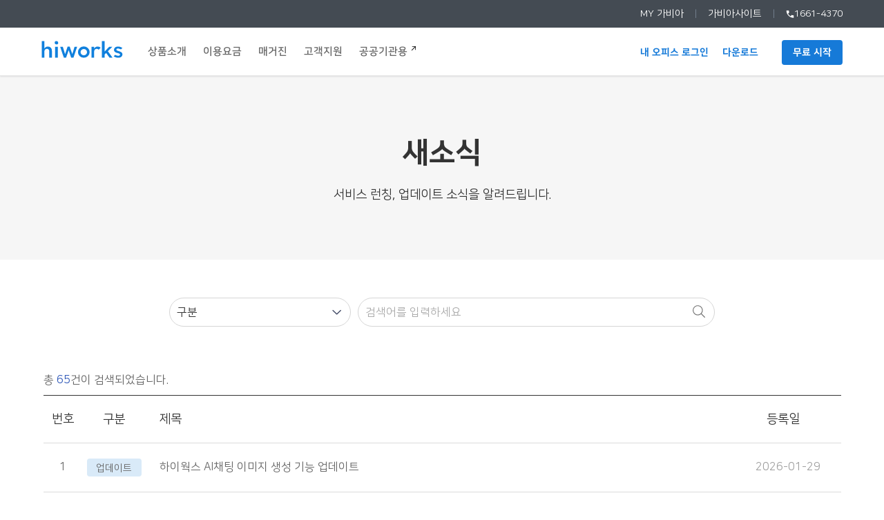

--- FILE ---
content_type: text/html; charset=UTF-8
request_url: https://www.hiworks.com/cs/new_list
body_size: 17456
content:
<!--HEADER-->
<!DOCTYPE html>
<html lang="ko">
<head>
    <meta charset="utf-8">
    <meta http-equiv="X-UA-Compatible" content="IE=Edge">
    <meta name="viewport" content="width=device-width,initial-scale=1.0, maximum-scale=1.0,user-scalable=no">
    <meta name="format-detection" content="telephone=no">
    <meta name="description" content="하이웍스 신규 서비스 출시, 로드맵, 업데이트 소식을 알려드립니다.">
    <meta name="keywords" content="하이웍스소식, 하이웍스업데이트, 하이웍스로드맵, 하이웍스안내">
    <meta name="naver-site-verification" content="aa33439b47ee6041b3a4651c13eee555a1a2a8d3" />
    <meta name="google-site-verification" content="P0mxaO6FTHf6FDDJ2jj7_LAzg1H6vHCw1iTdV4iIjUA" />
    <title>하이웍스 - 시장 점유율 1위 클라우드 그룹웨어, 새소식</title>
    <meta property="og:type" content="website">
    <meta property="og:url" content="https://www.hiworks.com/">
    <meta property="og:title" content="하이웍스: 시장 점유율 1위 클라우드 그룹웨어">
    <meta property="og:image" content="https://www.hiworks.com/static/images/fbook_share.png">
    <meta property="og:description" content="하이웍스 새소식">
    <meta name="apple-mobile-web-app-title" content="hiworks">
    <meta name="apple-mobile-web-app-status-bar-style" content="black">
    <link rel="shortcut icon" type="image/x-icon" href="/static/images/favicon/favicon.png">
    <link rel="apple-touch-icon" href="/static/images/favicon/home_57.png" sizes="57x57">
    <link rel="apple-touch-icon" href="/static/images/favicon/home_72.png" sizes="72x72">
    <link rel="apple-touch-icon" href="/static/images/favicon/home_76.png" sizes="76x76">
    <link rel="apple-touch-icon" href="/static/images/favicon/home_114.png" sizes="114x114">
    <link rel="apple-touch-icon" href="/static/images/favicon/home_120.png" sizes="120x120">
    <link rel="apple-touch-icon" href="/static/images/favicon/home_144.png" sizes="144x144">
    <link rel="apple-touch-icon" href="/static/images/favicon/home_152.png" sizes="152x152">
    <link rel="canonical" href="https://www.hiworks.com/cs/new_list">

    <!--STYLE-->
        <!--font-->
        <!-- <link rel="stylesheet" href="https://cdn.jsdelivr.net/gh/moonspam/NanumSquare@1.0/nanumsquare.css"> -->
        <!--CS PAGE CSS-->
        <link rel="stylesheet" href="https://static.gabia.com/gtris/1.2.0/css/gtris.css">
        <!--CAROUSEL CSS-->
        <link rel="stylesheet" href="https://static.gabia.com/libs/OwlCarousel2/2.3.4/assets/owl.carousel.min.css">
        <link rel="stylesheet" href="https://static.gabia.com/libs/OwlCarousel2/2.3.4/assets/owl.theme.default.min.css">
        <!--NEW HIWORKS CSS-->
        <link rel="stylesheet" href="/static/scss/style.css?v=2602031138">
        <!-- <link rel="stylesheet" href="https://static.hiworks.com/www/static/css/renew/style.css"> -->
    <!--STYLE END-->

    <!--SCRIPT-->
        <script src="https://static.gabia.com/libs/jquery/2.2.4/jquery.min.js"></script>
        <script src="https://static.gabia.com/libs/OwlCarousel2/2.3.4/owl.carousel.js?v=211102"></script>

        <!--CS PAGE SCRIPT LIBRARY-->
        <script src="https://static.gabia.com/gtris/1.2.0/js/gtris.js"></script>

        <!--[if lt IE 9]>
        <script type="text/javascript" src="/static/js/html5shiv.min.js"></script>
        <script type="text/javascript" src="/static/js/respond.min.js"></script>
        <![endif]-->

        <!--SESSION SETTING-->
        
        <!--GNB MENU SCRIPT-->
        <script type="text/javascript">
            var requestUri = '/cs/new_list';
            $(document).ready(function () {
                $('.gnb-menu .hasDepth').mouseenter(function() {
                    $(this).find('.depth-2').fadeIn(100);
                });
                $('.gnb-menu .hasDepth').mouseleave(function() {
                    $(this).find('.depth-2').fadeOut(100);
                });
                if (requestUri.indexOf('/about') >= 0 ) {
                    $('#gnb_about').addClass('active');
                } else if (requestUri.indexOf('/cs') >= 0
                    || requestUri.indexOf('/education/seminar') >= 0
                    || requestUri.indexOf('/education/online') >= 0) {
                    $('#gnb_cs').addClass('active');
                } else if (requestUri.indexOf('/market') >= 0 ) {
                    $('#gnb_market').addClass('active');
                } else if (requestUri.indexOf('/download') >= 0 ) {
                    $('#gnb_download').addClass('active');
                } else if (requestUri.indexOf('/gov_benefit') >= 0 ) {
                    $('#gnb_gov_benefit').addClass('active');
                } else if (requestUri.indexOf('/manual') >= 0
                    || requestUri.indexOf('/faq') >= 0
                    || requestUri.indexOf('/cases') >= 0
                    || requestUri.indexOf('/datas') >= 0) {
                    $('#gnb_cs.link.resource').addClass('active');
                }
            });
        </script>

    <!--SCRIPT END-->

    <!-- Google Tag Manager -->
    <script>(function(w,d,s,l,i){w[l]=w[l]||[];w[l].push({'gtm.start':
    new Date().getTime(),event:'gtm.js'});var f=d.getElementsByTagName(s)[0],
    j=d.createElement(s),dl=l!='dataLayer'?'&l='+l:'';j.async=true;j.src=
    'https://www.googletagmanager.com/gtm.js?id='+i+dl;f.parentNode.insertBefore(j,f);
    })(window,document,'script','dataLayer','GTM-N86L2GL');</script>
    <!-- End Google Tag Manager -->
    <span itemscope="" itemtype="http://schema.org/Organization">
        <link itemprop="url" href="https://www.hiworks.com/">
        <a itemprop="sameAs" href="https://www.facebook.com/gabianow"></a>
        <a itemprop="sameAs" href="http://blog.naver.com/gabianow"></a>
        <a itemprop="sameAs" href="http://post.naver.com/gabianow"></a>
        <a itemprop="sameAs" href="https://www.instagram.com/gabia_now"></a>
        <a itemprop="sameAs" href="https://www.youtube.com/user/gabianow"></a>
    </span>
</head>

<body>
<div class="wrap">

    <!--GNB-->
    <div id="gnb" class="gnb-app"></div>
    <div class="cs-contents faq">
        <div class="rwd-container">
            <!--LNB-->
            <div class="left-menu">
    <h3 class="font-weight-strong-bold">고객 지원</h3>
    
    <div class="cs-menu-mobile select-wrapper ">
        <select onchange="goCsPage(value)">
                        <option value="/cs/notice"  >공지사항</option>
            <option value="/cs/mail"  >메일 문의</option>
            <option value="/cs/consult"  >도입/이전 상담</option>
            <option value="/cs/transfer" >세팅/이전 기술지원</option>
            <option value="/education/seminar">교육신청</option>
            <option value="/cs/demo"  >데모체험</option>
            <option value="/cs/new_list" selected >새소식</option></option>
            <option value="remote_support">원격지원</option></option>
            <!-- <option value="/manual"  >매뉴얼</option></option>
            <option value="/faq"  >자주 하는 질문</option> -->
        </select>
    </div>
</div>

<script>
    /**
     * #goCsPage
     *
     * <pre>
     * 다른 CS페이지로 가게 됩니다.
     * </pre>
     *
     * @param value {string}                다른 페이지의 주소를 받습니다.
     */
    function goCsPage(value){
        var url = window.location.origin + value;
        if( value !== 'remote_support' ) {
            location.href = url;
        }else{
            window.open('http://367.co.kr/gabia/', '_blank');
        }
    }
</script>

            <div class="contents">
                <section class="section-title-area section-gray">
                    <div class="section-title">
                        <h2 class="font-weight-strong-bold">새소식</h2>
                        <p class="section-subtitle">서비스 런칭, 업데이트 소식을 알려드립니다.</p>
                    </div>
                </section>

                <!-- search -->
                <div class="rwd-row search-select">
                    <div class="rwd-col rwd-md-4 rwd-lg-4">
                        <div class="select-wrapper">
                            <select id="category-list">
                                <option value="">구분</option>
                            </select>
                        </div>
                    </div>
                    <div class="rwd-col rwd-md-8 rwd-lg-8 space-left">
                        <div class="hw-input-wrap">
                            <input type="text" placeholder="검색어를 입력하세요" id="search-keyword" class="hw-input w-100" onkeydown="newList.enter(event)">
                            <img class="search-icon"
                                 src="https://static.hiworks.com/www/static/images/www.hiworks.com/common/search.svg"
                                 alt=""
                                 onclick="newList.loadNewList()"/>
                        </div>
                    </div>
                </div>
                <!-- //search -->

                <div class="content-list-div d-table">
                    <p class="mb-10">총 <span class="primary-color" id="total-cnt"></span>건이 검색되었습니다.</p>
                    <div id="content" class="notice-wrap notice-new">
                        <div class="notice-row th-div">
                            <div class="num">번호</div>
                            <div class="division">구분</div>
                            <div class="list-title">제목</div>
                            <div class="day float-right pr-30">등록일</div>
                        </div>
                        <div id="empty-result-area" style="display: none">
                            <div class="notice-row">
                                <div class="not-result">
                                    <div class="primary-text">검색 결과가 없습니다.</div>
                                    <div>단어의 철자가 정확한지 확인해 주세요.<br>한글을 영어로 혹은 영어를 한글로 입력했는지 확인해 보세요.</div>
                                </div>
                            </div>
                        </div>
                        <div id="list-result-area">

                        </div>
                    </div>
                </div>

                <!--pagination-->
                <div class="pagination-div">
                    <div class="pagination">
                        <button class="prev" id="button-prev">
                            <img class="search-icon"  src="https://static.hiworks.com/www/static/images/www.hiworks.com/common/prev.svg" alt=""/>
                        </button>
                        <span id="page-number"></span>
                        <button class="next" id="button-next">
                            <img class="search-icon" src="https://static.hiworks.com/www/static/images/www.hiworks.com/common/next.svg" alt=""/></i>
                        </button>
                    </div>
                </div>
            </div>
        </div>
    </div>
    <!--FOOTER-->
    <div id="footer"></div>

<script>
  var hiworks_prefix = '';
    window.addEventListener('DOMContentLoaded', function() {

      var $scriptEl = document.createElement('script'),
        today = new Date(),
        dateStr = `${today.getFullYear()}-${today.getMonth() + 1}-${today.getDate()}-${today.getHours()}`;


      // s$criptEl.src = `https://local.hiworks.com:3001/main.js?d=${dateStr}`;
      $scriptEl.src = `https://${hiworks_prefix}gnb-footer.hiworks.com/main.js?d=${dateStr}`;
      // $scriptEl.src = `https://stage-gnb-footer.hiworks.com/main.js?d=${dateStr}`;
      $scriptEl.type = 'text/javascript';

      document.body.appendChild($scriptEl);

	});
</script></div>

<div id="dim" class="dim"></div>

<script src="/static/js/cs/new_list.js"></script>
<!--MOBILE UI SCRIPT-->
<script type="text/javascript">
$(document).ready(function() {
    $('#hamburger').click(function() {
        $('.mobile-menu').addClass('active');
        //$('.dim').fadeIn(200);
        $('body').css('overflow', 'hidden');
    })

    $('#mobile-menu-close').click(function() {
        hideMobileMenu();
        $('body').css('overflow', 'inherit');
    });

    function hideMobileMenu() {
        $('.mobile-menu').removeClass('active');
        //$('.dim').fadeOut(200);
    }
});
</script>
<!--CAROUSEL-->
<script type="text/javascript">
    $(document).ready(function() {
		var loc = window.location.href;
		var path = loc.substr(loc.lastIndexOf('/') + 1);

		var pos = function(path, center) {
			// let menu = ['mail' , 'board', 'messenger', 'messaging', 'approval', 'reservation', 'hr', 'contacts', 'videoconference', 'comail', 'bill', 'securitymail', 'mobile', 'archive', 'schedule'];
			// if(menu.indexOf(path) > (center  - 1)) return menu.indexOf(path) - center;
			// else return 0;
            if(path === 'mail' || path === 'board' || path === 'messenger' || path === 'messaging') {
                return 0;
            }else if(path === 'approval' || path === 'reservation') {
                return 1;
            }else if(path === 'hr' || path === 'contacts') {
                return 2;
            }else if(path === 'videoconference' || path === 'group') {
                return 3;
            }else if(path === 'bill' || path === 'comail') {
                return 4;
            }else if(path === 'mobile' || path === 'archive' || path === 'schedule'|| path === 'securitymail'){
                return 5;
            }
        }

        $('.icon-carousel').owlCarousel({
            stagePadding: 0,
            loop: false,
            margin: 10,
            nav: false,
            responsive:{
                0:{
                    items:3,
					startPosition: pos(path)
                },
                768:{
                    items:3,
					startPosition: pos(path)
                },
                1024:{
                    items:3,
					startPosition: pos(path)
                },
                1200:{
                    items: 8
                }
            }
        })

        $('.icon-carousel-free').owlCarousel({
            stagePadding: 0,
            loop: false,
            margin: 10,
            nav: false,
            responsive:{
                0:{
                    items:3,
					startPosition: pos(path, 1)
                },
                768:{
                    items:3,
					startPosition: pos(path, 1)
                },
                1024:{
                    items:5,
					startPosition: pos(path, 2)
                },
                1200:{
                    items:9
                }
            }
        })

        $('.optimize-carousel').owlCarousel({
            loop: true,
            margin: 0,
            nav: false,
            autoplay: true,
            autoplayTimeout: 5000,
            responsive:{
                0:{
                    items: 1
                }
            }
        })

        $('.manual-carousel').owlCarousel({
            margin: 0,
            responsive:{
                0: {
                    items:2
                },
                470: {
                    items:3
                },
                768: {
                    items:4
                },
                1024: {
                    items:7
                },
                1200: {
                    items:9
                }
            }
        })

        $('.header-carousel').owlCarousel({
            margin: 0,
            responsive:{
                0: {
                    items:2
                },
                470: {
                    items:3
                },
                768: {
                    items:4
                },
                1024: {
                    items:7
                },
                1200: {
                    items:8
                }
            }
        })
    });
</script>

<!--LNB UI SCRIPT-->
<script type="text/javascript">
    $(document).ready(function() {
        var loc = window.location.href;
        var path = loc.substr(loc.lastIndexOf('/') + 1);
        //vist via external link
        if (path.length > 15) {
            var path = path.substr(0, path.lastIndexOf('?'));
        }
        var activate_path = '#' + path;
        $(activate_path).addClass('active');
        if (activate_path== '#personalinfo') {
            $('#personalinfolist').addClass('active');
            $('#person').addClass('active');
        }
        if(activate_path == '#govpersonalinfo' ){
            $('#personalinfo').addClass('active');
            $('#personalinfolist').addClass('active');
            $('#gov').addClass('active');
        }
        if (activate_path== '#office') {
            $('#officelist').addClass('active');
            $('#personoffice').addClass('active');
        }
        if(activate_path == '#officegov' ){
            $('#office').addClass('active');
            $('#officelist').addClass('active');
            $('#officegov').addClass('active');
        }
        if(activate_path == '#transfer' ){
            $('#setting').addClass('active');
        }
    })
</script>
</body>
</html>


--- FILE ---
content_type: text/css
request_url: https://static.gabia.com/gtris/1.2.0/css/gtris.css
body_size: 35953
content:
/* reset */
body, div, dl, dt, dd, ul, ol, li, h1, h2, h3, h4, h5, h6, pre, code, form, fieldset, legend, textarea, p, blockquote, th, td, input, select, button { margin: 0; padding: 0; }

fieldset, img { border: 0 none; }

dl, ul, ol, menu, li { list-style: none; }

blockquote, q { quotes: none; }

blockquote:before, blockquote:after, q:before, q:after { content: ''; content: none; }

input, select, textarea, button { vertical-align: middle; }

input::-ms-clear { display: none; }

button { border: 0 none; background-color: transparent; cursor: pointer; }

body { direction: ltr; -webkit-text-size-adjust: none; }

body, button, input, select, table, textarea { font-size: 1em; }

a { text-decoration: none; }

a:hover { text-decoration: underline; }

a:active { background-color: transparent; }

address, caption, cite, code, dfn, em, var { font-style: normal; font-weight: normal; }

html { box-sizing: border-box; }

*, *:before, *:after { box-sizing: inherit; }

/* Colors */
.gt-light-blue { background-color: #89c6e1 !important; }

.gt-blue, .gt-primary { background-color: #2598e7 !important; }

.gt-deep-blue { background-color: #00519e !important; }

.gt-yellow, .gt-warning { background-color: #f9b200 !important; }

.gt-orange { background-color: #f7851c !important; }

.gt-deep-orange, .gt-danger { background-color: #e75113 !important; }

.gt-red { background-color: #f44336 !important; }

.gt-green, .gt-success { background-color: #94c11e !important; }

.gt-pink { background-color: #e91e63 !important; }

.gt-teal, .gt-info { background-color: #009688 !important; }

.gt-brown { background-color: #795548 !important; }

.gt-cyan { background-color: #00bcd4 !important; }

.gt-purple { background-color: #9c27b0 !important; }

.gt-lime { background-color: #cddc39 !important; }

.gt-khaki { background-color: #f0e68c !important; }

.gt-amber { background-color: #ffd740 !important; }

.gt-beige { background-color: #e6daa6 !important; }

.gt-gray-eee { background-color: #eee !important; }

.gt-gray-ddd { background-color: #ddd !important; }

.gt-gray-ccc { background-color: #ccc !important; }

.gt-gray-999 { background-color: #999 !important; }

.gt-gray-666 { background-color: #666 !important; }

.gt-gray-333 { background-color: #333 !important; }

.gt-blue-gray { background-color: #455a64 !important; }

.gt-gray { background-color: #808080 !important; }

.gt-black, .gt-000 { background-color: #000 !important; }

.gt-white, .gt-fff { background-color: #fff !important; }

.gt-text-light-blue { color: #89c6e1 !important; }

.gt-text-blue, .gt-text-primary { color: #2598e7 !important; }

.gt-text-deep-blue { color: #00519e !important; }

.gt-text-yellow, .gt-text-warning { color: #f9b200 !important; }

.gt-text-orange, .gt-text-danger { color: #f7851c !important; }

.gt-text-deep-orange { color: #e75113 !important; }

.gt-text-red { color: #f44336 !important; }

.gt-text-green, .gt-text-success { color: #94c11e !important; }

.gt-text-pink { color: #e91e63 !important; }

.gt-text-teal, .gt-text-info { color: #009688 !important; }

.gt-text-brown { color: #795548 !important; }

.gt-text-cyan { color: #00bcd4 !important; }

.gt-text-purple { color: #9c27b0 !important; }

.gt-text-lime { color: #cddc39 !important; }

.gt-text-khaki { color: #f0e68c !important; }

.gt-text-amber { color: #ffd740 !important; }

.gt-text-beige { color: #e6daa6 !important; }

.gt-text-gray-eee { color: #eee !important; }

.gt-text-gray-ddd { color: #ddd !important; }

.gt-text-gray-ccc { color: #ccc !important; }

.gt-text-gray-999 { color: #999 !important; }

.gt-text-gray-666 { color: #666 !important; }

.gt-text-gray-333 { color: #333 !important; }

.gt-text-gray { color: #808080 !important; }

.gt-text-blue-gray { color: #455a64 !important; }

.gt-text-black, .gt-text-000 { color: #000 !important; }

.gt-text-white, .gt-text-fff { color: #fff !important; }

.gt-border-light-blue { border-color: #89c6e1 !important; }

.gt-border-blue, .gt-border-primary { border-color: #2598e7 !important; }

.gt-border-deep-blue { border-color: #00519e !important; }

.gt-border-yellow, .gt-border-warning { border-color: #f9b200 !important; }

.gt-border-orange, .gt-border-danger { border-color: #f7851c !important; }

.gt-border-deep-orange { border-color: #e75113 !important; }

.gt-border-red { border-color: #f44336 !important; }

.gt-border-green, .gt-border-success { border-color: #94c11e !important; }

.gt-border-pink { border-color: #e91e63 !important; }

.gt-border-teal, .gt-border-info { border-color: #009688 !important; }

.gt-border-brown { border-color: #795548 !important; }

.gt-border-cyan { border-color: #00bcd4 !important; }

.gt-border-purple { border-color: #9c27b0 !important; }

.gt-border-lime { border-color: #cddc39 !important; }

.gt-border-khaki { border-color: #f0e68c !important; }

.gt-border-amber { border-color: #ffd740 !important; }

.gt-border-beige { border-color: #e6daa6 !important; }

.gt-border-gray-eee { border-color: #eee !important; }

.gt-border-gray-ddd { border-color: #ddd !important; }

.gt-border-gray-ccc { border-color: #ccc !important; }

.gt-border-gray-999 { border-color: #999 !important; }

.gt-border-gray-666 { border-color: #666 !important; }

.gt-border-gray-333 { border-color: #333 !important; }

.gt-border-gray { border-color: #808080 !important; }

.gt-border-blue-gray { border-color: #455a64 !important; }

.gt-border-black, .gt-border-000 { border-color: #000 !important; }

.gt-border-white, .gt-border-fff { border-color: #fff !important; }

/* Button */
.gt-button, .gt-button-light { display: inline-block; text-align: center; white-space: nowrap; vertical-align: middle; user-select: none; border: 1px solid transparent; padding: 0.3em 0.8em; font-size: 1em; line-height: 1.5; color: #333; background-color: #eee; transition: background-color .15s ease-in-out; cursor: pointer; }

.gt-button:hover, .gt-button-light:hover { text-decoration: none; background-color: #dadada; }

.gt-button:hover.gt-button[disabled]:hover, .gt-button:hover.disabled:hover, .gt-button-light:hover.gt-button[disabled]:hover, .gt-button-light:hover.disabled:hover { background-color: #eee; }

.gt-button.gt-button[disabled], .gt-button-light.gt-button[disabled] { cursor: not-allowed; opacity: .5; }

.gt-button.gt-button-small, .gt-button-light.gt-button-small { padding: 0.385em 0.785em; font-size: 0.8em; }

.gt-button.gt-button-large, .gt-button-light.gt-button-large { padding: 0.4em 0.9em; font-size: 1.4em; }

.gt-button.gt-button-block, .gt-button-light.gt-button-block { width: 100%; display: block; }

.gt-button.gt-button-primary, .gt-button-light.gt-button-primary { color: #fff; background-color: #2598e7; }

.gt-button.gt-button-primary:hover, .gt-button-light.gt-button-primary:hover { background-color: #4aa9eb; }

.gt-button.gt-button-primary.gt-button[disabled]:hover, .gt-button.gt-button-primary.disabled:hover, .gt-button-light.gt-button-primary.gt-button[disabled]:hover, .gt-button-light.gt-button-primary.disabled:hover { background-color: #2598e7; }

.gt-button.gt-button-secondary, .gt-button-light.gt-button-secondary { color: #fff; background-color: #999; }

.gt-button.gt-button-secondary:hover, .gt-button-light.gt-button-secondary:hover { background-color: #adadad; }

.gt-button.gt-button-secondary.gt-button[disabled]:hover, .gt-button.gt-button-secondary.disabled:hover, .gt-button-light.gt-button-secondary.gt-button[disabled]:hover, .gt-button-light.gt-button-secondary.disabled:hover { background-color: #999; }

.gt-button.gt-button-success, .gt-button-light.gt-button-success { color: #fff; background-color: #94c11e; }

.gt-button.gt-button-success:hover, .gt-button-light.gt-button-success:hover { background-color: #acde2a; }

.gt-button.gt-button-success.gt-button[disabled]:hover, .gt-button.gt-button-success.disabled:hover, .gt-button-light.gt-button-success.gt-button[disabled]:hover, .gt-button-light.gt-button-success.disabled:hover { background-color: #94c11e; }

.gt-button.gt-button-danger, .gt-button-light.gt-button-danger { color: #fff; background-color: #e75113; }

.gt-button.gt-button-danger:hover, .gt-button-light.gt-button-danger:hover { background-color: #ee6b34; }

.gt-button.gt-button-danger.gt-button[disabled]:hover, .gt-button.gt-button-danger.disabled:hover, .gt-button-light.gt-button-danger.gt-button[disabled]:hover, .gt-button-light.gt-button-danger.disabled:hover { background-color: #e75113; }

.gt-button.gt-button-warning, .gt-button-light.gt-button-warning { color: #fff; background-color: #f9b200; }

.gt-button.gt-button-warning:hover, .gt-button-light.gt-button-warning:hover { background-color: #ffc023; }

.gt-button.gt-button-warning.gt-button[disabled]:hover, .gt-button.gt-button-warning.disabled:hover, .gt-button-light.gt-button-warning.gt-button[disabled]:hover, .gt-button-light.gt-button-warning.disabled:hover { background-color: #f9b200; }

.gt-button.gt-button-info, .gt-button-light.gt-button-info { color: #fff; background-color: #009688; }

.gt-button.gt-button-info:hover, .gt-button-light.gt-button-info:hover { background-color: #00bfad; }

.gt-button.gt-button-info.gt-button[disabled]:hover, .gt-button.gt-button-info.disabled:hover, .gt-button-light.gt-button-info.gt-button[disabled]:hover, .gt-button-light.gt-button-info.disabled:hover { background-color: #009688; }

.gt-button.gt-button-dark, .gt-button-light.gt-button-dark { color: #fff; background-color: #333; }

.gt-button.gt-button-dark:hover, .gt-button-light.gt-button-dark:hover { background-color: black; }

.gt-button.gt-button-dark.gt-button[disabled]:hover, .gt-button.gt-button-dark.disabled:hover, .gt-button-light.gt-button-dark.gt-button[disabled]:hover, .gt-button-light.gt-button-dark.disabled:hover { background-color: #333; }

.gt-button.gt-button-link, .gt-button-light.gt-button-link { color: #2598e7; background-color: transparent; }

.gt-button.gt-button-link:hover, .gt-button-light.gt-button-link:hover { text-decoration: underline; }

.gt-button.gt-button-link.gt-button[disabled]:hover, .gt-button.gt-button-link.disabled:hover, .gt-button-light.gt-button-link.gt-button[disabled]:hover, .gt-button-light.gt-button-link.disabled:hover { text-decoration: none; background-color: transparent; }

.gt-button.gt-button-outline, .gt-button.gt-button-outline-light, .gt-button-light.gt-button-outline, .gt-button-light.gt-button-outline-light { border-color: #ddd; }

.gt-button.gt-button-outline:hover, .gt-button.gt-button-outline-light:hover, .gt-button-light.gt-button-outline:hover, .gt-button-light.gt-button-outline-light:hover { background-color: #eee; }

.gt-button.gt-button-outline-primary, .gt-button-light.gt-button-outline-primary { color: #2598e7; border-color: #2598e7; }

.gt-button.gt-button-outline-primary:hover, .gt-button-light.gt-button-outline-primary:hover { color: #fff; background-color: #2598e7; }

.gt-button.gt-button-outline-primary:hover.gt-button[disabled], .gt-button.gt-button-outline-primary:hover.disabled, .gt-button-light.gt-button-outline-primary:hover.gt-button[disabled], .gt-button-light.gt-button-outline-primary:hover.disabled { color: #2598e7; }

.gt-button.gt-button-outline-secondary, .gt-button-light.gt-button-outline-secondary { color: #999; border-color: #999; }

.gt-button.gt-button-outline-secondary:hover, .gt-button-light.gt-button-outline-secondary:hover { color: #fff; background-color: #999; }

.gt-button.gt-button-outline-secondary:hover.gt-button[disabled], .gt-button.gt-button-outline-secondary:hover.disabled, .gt-button-light.gt-button-outline-secondary:hover.gt-button[disabled], .gt-button-light.gt-button-outline-secondary:hover.disabled { color: #999; }

.gt-button.gt-button-outline-success, .gt-button-light.gt-button-outline-success { color: #94c11e; border-color: #94c11e; }

.gt-button.gt-button-outline-success:hover, .gt-button-light.gt-button-outline-success:hover { color: #fff; background-color: #94c11e; }

.gt-button.gt-button-outline-success:hover.gt-button[disabled], .gt-button.gt-button-outline-success:hover.disabled, .gt-button-light.gt-button-outline-success:hover.gt-button[disabled], .gt-button-light.gt-button-outline-success:hover.disabled { color: #94c11e; }

.gt-button.gt-button-outline-danger, .gt-button-light.gt-button-outline-danger { color: #e75113; border-color: #e75113; }

.gt-button.gt-button-outline-danger:hover, .gt-button-light.gt-button-outline-danger:hover { color: #fff; background-color: #e75113; }

.gt-button.gt-button-outline-danger:hover.gt-button[disabled], .gt-button.gt-button-outline-danger:hover.disabled, .gt-button-light.gt-button-outline-danger:hover.gt-button[disabled], .gt-button-light.gt-button-outline-danger:hover.disabled { color: #e75113; }

.gt-button.gt-button-outline-warning, .gt-button-light.gt-button-outline-warning { color: #f9b200; border-color: #f9b200; }

.gt-button.gt-button-outline-warning:hover, .gt-button-light.gt-button-outline-warning:hover { color: #fff; background-color: #f9b200; }

.gt-button.gt-button-outline-warning:hover.gt-button[disabled], .gt-button.gt-button-outline-warning:hover.disabled, .gt-button-light.gt-button-outline-warning:hover.gt-button[disabled], .gt-button-light.gt-button-outline-warning:hover.disabled { color: #f9b200; }

.gt-button.gt-button-outline-info, .gt-button-light.gt-button-outline-info { color: #009688; border-color: #009688; }

.gt-button.gt-button-outline-info:hover, .gt-button-light.gt-button-outline-info:hover { color: #fff; background-color: #009688; }

.gt-button.gt-button-outline-info:hover.gt-button[disabled], .gt-button.gt-button-outline-info:hover.disabled, .gt-button-light.gt-button-outline-info:hover.gt-button[disabled], .gt-button-light.gt-button-outline-info:hover.disabled { color: #009688; }

.gt-button.gt-button-outline-dark, .gt-button-light.gt-button-outline-dark { color: #333; border-color: #333; }

.gt-button.gt-button-outline-dark:hover, .gt-button-light.gt-button-outline-dark:hover { color: #fff; background-color: #333; }

.gt-button.gt-button-outline-dark:hover.gt-button[disabled], .gt-button.gt-button-outline-dark:hover.disabled, .gt-button-light.gt-button-outline-dark:hover.gt-button[disabled], .gt-button-light.gt-button-outline-dark:hover.disabled { color: #333; }

.gt-button.gt-button-outline, .gt-button.gt-button-outline-primary, .gt-button.gt-button-outline-secondary, .gt-button.gt-button-outline-success, .gt-button.gt-button-outline-danger, .gt-button.gt-button-outline-warning, .gt-button.gt-button-outline-info, .gt-button.gt-button-outline-light, .gt-button.gt-button-outline-dark, .gt-button-light.gt-button-outline, .gt-button-light.gt-button-outline-primary, .gt-button-light.gt-button-outline-secondary, .gt-button-light.gt-button-outline-success, .gt-button-light.gt-button-outline-danger, .gt-button-light.gt-button-outline-warning, .gt-button-light.gt-button-outline-info, .gt-button-light.gt-button-outline-light, .gt-button-light.gt-button-outline-dark { background: transparent; }

.gt-button.gt-button-outline:hover.gt-button[disabled], .gt-button.gt-button-outline:hover.disabled, .gt-button.gt-button-outline-primary:hover.gt-button[disabled], .gt-button.gt-button-outline-primary:hover.disabled, .gt-button.gt-button-outline-secondary:hover.gt-button[disabled], .gt-button.gt-button-outline-secondary:hover.disabled, .gt-button.gt-button-outline-success:hover.gt-button[disabled], .gt-button.gt-button-outline-success:hover.disabled, .gt-button.gt-button-outline-danger:hover.gt-button[disabled], .gt-button.gt-button-outline-danger:hover.disabled, .gt-button.gt-button-outline-warning:hover.gt-button[disabled], .gt-button.gt-button-outline-warning:hover.disabled, .gt-button.gt-button-outline-info:hover.gt-button[disabled], .gt-button.gt-button-outline-info:hover.disabled, .gt-button.gt-button-outline-light:hover.gt-button[disabled], .gt-button.gt-button-outline-light:hover.disabled, .gt-button.gt-button-outline-dark:hover.gt-button[disabled], .gt-button.gt-button-outline-dark:hover.disabled, .gt-button-light.gt-button-outline:hover.gt-button[disabled], .gt-button-light.gt-button-outline:hover.disabled, .gt-button-light.gt-button-outline-primary:hover.gt-button[disabled], .gt-button-light.gt-button-outline-primary:hover.disabled, .gt-button-light.gt-button-outline-secondary:hover.gt-button[disabled], .gt-button-light.gt-button-outline-secondary:hover.disabled, .gt-button-light.gt-button-outline-success:hover.gt-button[disabled], .gt-button-light.gt-button-outline-success:hover.disabled, .gt-button-light.gt-button-outline-danger:hover.gt-button[disabled], .gt-button-light.gt-button-outline-danger:hover.disabled, .gt-button-light.gt-button-outline-warning:hover.gt-button[disabled], .gt-button-light.gt-button-outline-warning:hover.disabled, .gt-button-light.gt-button-outline-info:hover.gt-button[disabled], .gt-button-light.gt-button-outline-info:hover.disabled, .gt-button-light.gt-button-outline-light:hover.gt-button[disabled], .gt-button-light.gt-button-outline-light:hover.disabled, .gt-button-light.gt-button-outline-dark:hover.gt-button[disabled], .gt-button-light.gt-button-outline-dark:hover.disabled { background-color: transparent; }

.gt-button-group { display: inline-block; }

.gt-button-group .gt-button { float: left; }

.gt-button-group .gt-button + .gt-button { border-top-left-radius: 0; border-bottom-left-radius: 0; margin-left: -1px; }

.gt-button-group:before, .gt-button-group:after { display: block; content: " "; clear: both; }

/* Grid */
.gt-row .gt-col, .gt-row .gt-half, .gt-row .gt-third, .gt-row .gt-quarter { float: left; width: 100%; }

.gt-row .gt-sm1 { width: 8.33333%; }

.gt-row .gt-sm2 { width: 16.66666%; }

.gt-row .gt-sm3, .gt-row .gt-quarter { width: 24.99999%; }

.gt-row .gt-sm4, .gt-row .gt-third { width: 33.33333%; }

.gt-row .gt-sm5 { width: 41.66666%; }

.gt-row .gt-sm6, .gt-row .gt-half { width: 49.99999%; }

.gt-row .gt-sm7 { width: 58.33333%; }

.gt-row .gt-sm8 { width: 66.66666%; }

.gt-row .gt-sm9 { width: 74.99999%; }

.gt-row .gt-sm10 { width: 83.33333%; }

.gt-row .gt-sm11 { width: 91.66666%; }

.gt-row .gt-sm12 { width: 99.99999%; }

@media (min-width: 768px) { .gt-row .gt-md1 { width: 8.33333%; }
	.gt-row .gt-md2 { width: 16.66666%; }
	.gt-row .gt-md3, .gt-row .gt-quarter { width: 24.99999%; }
	.gt-row .gt-md4, .gt-row .gt-third { width: 33.33333%; }
	.gt-row .gt-md5 { width: 41.66666%; }
	.gt-row .gt-md6, .gt-row .gt-half { width: 49.99999%; }
	.gt-row .gt-md7 { width: 58.33333%; }
	.gt-row .gt-md8 { width: 66.66666%; }
	.gt-row .gt-md9 { width: 74.99999%; }
	.gt-row .gt-md10 { width: 83.33333%; }
	.gt-row .gt-md11 { width: 91.66666%; }
	.gt-row .gt-md12 { width: 99.99999%; } }

@media (min-width: 1024px) { .gt-row .gt-lg1 { width: 8.33333%; }
	.gt-row .gt-lg2 { width: 16.66666%; }
	.gt-row .gt-lg3, .gt-row .gt-quarter { width: 24.99999%; }
	.gt-row .gt-lg4, .gt-row .gt-third { width: 33.33333%; }
	.gt-row .gt-lg5 { width: 41.66666%; }
	.gt-row .gt-lg6, .gt-row .gt-half { width: 49.99999%; }
	.gt-row .gt-lg7 { width: 58.33333%; }
	.gt-row .gt-lg8 { width: 66.66666%; }
	.gt-row .gt-lg9 { width: 74.99999%; }
	.gt-row .gt-lg10 { width: 83.33333%; }
	.gt-row .gt-lg11 { width: 91.66666%; }
	.gt-row .gt-lg12 { width: 99.99999%; } }

@media (min-width: 1200px) { .gt-row .gt-xl1 { width: 8.33333%; }
	.gt-row .gt-xl2 { width: 16.66666%; }
	.gt-row .gt-xl3, .gt-row .gt-quarter { width: 24.99999%; }
	.gt-row .gt-xl4, .gt-row .gt-third { width: 33.33333%; }
	.gt-row .gt-xl5 { width: 41.66666%; }
	.gt-row .gt-xl6, .gt-row .gt-half { width: 49.99999%; }
	.gt-row .gt-xl7 { width: 58.33333%; }
	.gt-row .gt-xl8 { width: 66.66666%; }
	.gt-row .gt-xl9 { width: 74.99999%; }
	.gt-row .gt-xl10 { width: 83.33333%; }
	.gt-row .gt-xl11 { width: 91.66666%; }
	.gt-row .gt-xl12 { width: 99.99999%; } }

.gt-row:before, .gt-row:after { display: block; content: " "; clear: both; }

/* Modal */
.gt-modal-wrap { position: absolute; top: 0; left: 0; width: 100%; height: 100%; }

.gt-modal-wrap .gt-modal { position: fixed; top: 0; left: 0; width: 100%; height: 100%; padding-top: 10%; z-index: 1050; overflow: auto; }

.gt-modal-wrap .gt-modal-content { position: relative; margin: auto; background: #fff; width: 90%; box-shadow: 0 2px 4px rgba(0, 0, 0, 0.06), 0 4px 15px rgba(0, 0, 0, 0.08); }

.gt-modal-wrap .gt-modal-content .gt-modal-header { padding: 10px 16px; background: #2598e7; color: #fff; }

.gt-modal-wrap .gt-modal-content .gt-modal-body { padding: 30px; max-height: 500px; overflow-y: auto; }

.gt-modal-wrap .gt-modal-content .gt-modal-close { position: absolute; top: 10px; right: 10px; }

@media screen and (min-width: 768px) { .gt-modal-wrap .gt-modal-content { width: 80%; } }

@media screen and (min-width: 1024px) { .gt-modal-wrap .gt-modal-content { width: 70%; } }

@media screen and (min-width: 1200px) { .gt-modal-wrap .gt-modal-content { width: 800px; } }

.gt-modal-wrap .gt-animate-overlay { animation: animatedimmed 0.2s forwards; }

@keyframes animatedimmed { 0% { background: transparent; }
	100% { background: rgba(0, 0, 0, 0.75); } }

.gt-modal-wrap .gt-animate-opacity { animation: animatepopup 0.2s forwards; }

@keyframes animatepopup { 0% { transform: scale(0.94);
		opacity: 0; }
	100% { transform: scale(1);
		opacity: 1; } }

.gt-modal-wrap .gt-animate-top { animation: animatetop 0.3s; }

@keyframes animatetop { from { top: -300px;
		opacity: 0; }
	to { top: 0;
		opacity: 1; } }

.gt-modal-wrap .gt-animate-left { animation: animateleft 0.3s; }

@keyframes animateleft { from { left: -300px;
		opacity: 0; }
	to { left: 0;
		opacity: 1; } }

.gt-modal-wrap .gt-animate-right { animation: animateright 0.3s; }

@keyframes animateright { from { right: -300px;
		opacity: 0; }
	to { right: 0;
		opacity: 1; } }

.gt-modal-wrap .gt-animate-bottom { animation: animatebottom 0.3s; }

@keyframes animatebottom { from { bottom: -300px;
		opacity: 0; }
	to { bottom: 0;
		opacity: 1; } }

.gt-modal-wrap .gt-animate-zoom { animation: animatezoom 0.3s; }

@keyframes animatezoom { from { transform: scale(0); }
	to { transform: scale(1); } }

.gt-modal { display: none; }

.gt-cell-row { display: table; width: 100%; }

.gt-cell-row .gt-cell { display: table-cell; }

.gt-cell-row .gt-cell-top { vertical-align: top; }

.gt-cell-row .gt-cell-middle { vertical-align: middle; }

.gt-cell-row .gt-cell-bottom { vertical-align: bottom; }

/* Display */
.gt-display-container { position: relative; }

.gt-display-topleft { position: absolute; left: 0; top: 0; }

.gt-display-topright { position: absolute; right: 0; top: 0; }

.gt-display-bottomleft { position: absolute; left: 0; bottom: 0; }

.gt-display-bottomright { position: absolute; right: 0; bottom: 0; }

.gt-display-middle { position: absolute; top: 50%; left: 50%; transform: translate(-50%, -50%); -ms-transform: translate(-50%, -50%); }

.gt-display-left { position: absolute; top: 50%; left: 0%; transform: translate(0%, -50%); -ms-transform: translate(0%, -50%); }

.gt-display-right { position: absolute; top: 50%; right: 0%; transform: translate(0%, -50%); -ms-transform: translate(0%, -50%); }

.gt-display-topmiddle { position: absolute; left: 50%; top: 0; transform: translate(-50%, 0%); -ms-transform: translate(-50%, 0%); }

.gt-display-bottommiddle { position: absolute; left: 50%; bottom: 0; transform: translate(-50%, 0%); -ms-transform: translate(-50%, 0%); }

/* Pagination */
.gt-pagination { display: inline-block; }

.gt-pagination .gt-pagination-nav, .gt-pagination .gt-pagination-num { float: left; padding: 8px 16px; color: #808080; text-decoration: none; transition-duration: .1s; }

.gt-pagination .gt-pagination-nav:hover, .gt-pagination .gt-pagination-num:hover { background: #ccc; color: #fff; }

.gt-pagination .gt-pagination-nav.gt-active, .gt-pagination .gt-pagination-num.gt-active { background: #2598e7; color: #fff; pointer-events: none; }

.gt-pagination .gt-pagination-nav.gt-disabled, .gt-pagination .gt-pagination-num.gt-disabled { pointer-events: none; opacity: .5; }

.gt-pagination:before, .gt-pagination:after { display: block; content: " "; clear: both; }

/* Input */
label { display: inline-block; margin-right: 6px; margin-bottom: 6px; }

.gt-input-group { margin-bottom: 1em; }

.gt-input { display: block; width: 100%; padding: 9px 12px; background-color: #fff; border: 1px solid #ddd; }

.gt-input[disabled], .gt-input[readonly], .gt-input.gt-disabled { background-color: #eee; opacity: .5; }

select.gt-input { padding: 8px 12px 9px; }

/* Table */
.gt-table, .gt-table-all { display: table; width: 100%; border-spacing: 0; border-collapse: collapse; }

.gt-table th, .gt-table td, .gt-table-all th, .gt-table-all td { display: table-cell; text-align: left; }

.gt-table th, .gt-table-all th { padding: 8px; }

.gt-table td, .gt-table-all td { padding: 8px; }

.gt-table.gt-table-center tr th, .gt-table.gt-table-center tr td, .gt-table-all.gt-table-center tr th, .gt-table-all.gt-table-center tr td { text-align: center; }

.gt-table.gt-table-border tr, .gt-table-all.gt-table-border tr { border-bottom: 1px solid #ddd; }

.gt-table.gt-table-stripe tbody tr:nth-child(odd), .gt-table-all.gt-table-stripe tbody tr:nth-child(odd) { background-color: #eee; }

.gt-table.gt-table-hoverable tbody tr:hover, .gt-table-all.gt-table-hoverable tbody tr:hover { background-color: #ddd; }

.gt-table-all { border: 1px solid #ddd; }

.gt-table-all tr { border-bottom: 1px solid #ddd; }

.gt-table-all tr:nth-child(odd) { background-color: #fff; }

.gt-table-all tr:nth-child(even) { background-color: #eee; }

/* Panel */
.gt-panel { margin: 0 8px 8px; border: 1px solid #ccc; box-shadow: 0 1px 1px rgba(0, 0, 0, 0.05); }

.gt-panel .gt-panel-header { position: relative; padding: 10px 15px; color: #333; background-color: #eee; overflow: hidden; }

.gt-panel .gt-panel-body { padding: 15px; border-top: 1px solid #ddd; border-bottom: 1px solid #ddd; background: #fff; }

.gt-panel .gt-panel-body:before, .gt-panel .gt-panel-body:after { display: block; content: " "; clear: both; }

.gt-panel .gt-panel-footer { padding: 10px 15px; background-color: #eee; }

.gt-panel .gt-panel-footer:before, .gt-panel .gt-panel-footer:after { display: block; content: " "; clear: both; }

/* Collapse */
.gt-collapse .gt-collapse-item .gt-collapse-header { display: block; position: relative; cursor: pointer; padding: 1em; }

.gt-collapse .gt-collapse-item .gt-collapse-header .gt-collapse-arrow { display: inline-block; transition-duration: .2s; }

.gt-collapse .gt-collapse-item.gt-active .gt-collapse-header { color: #2598e7; }

.gt-collapse .gt-collapse-item.gt-active .gt-collapse-header .gt-collapse-arrow { transform: rotate(180deg); }

.gt-collapse .gt-collapse-item .gt-collapse-content { padding: 0 2em 1em; display: none; }

/* tab */
.gt-tab .gt-tab-nav .gt-nav-item { float: left; padding: 10px 20px; color: #666; background-color: #eee; }

.gt-tab .gt-tab-nav .gt-nav-item:hover, .gt-tab .gt-tab-nav .gt-nav-item:focus { background-color: #ddd; transition-duration: .3s; }

.gt-tab .gt-tab-nav .gt-nav-item.gt-active { color: #fff; background-color: #2598e7; }

.gt-tab .gt-tab-nav:before, .gt-tab .gt-tab-nav:after { display: block; content: " "; clear: both; }

/* Tooltip */
.gt-tooltip { position: relative; display: inline-block; }

.gt-tooltip .gt-tooltip-content { display: none; position: absolute; font-size: .8em; padding: 10px; min-width: 300px; background: #808080; color: #fff; border-radius: .4em; text-align: center; user-select: none; cursor: default; }

.gt-tooltip.gt-active .gt-tooltip-content { display: block; opacity: 1; animation: animateTT 0.2s forwards; }

@keyframes animateTT { 0% { opacity: 0; }
	100% { opacity: 1; } }

/* Dropdown */
.gt-dropdown { position: relative; display: inline-block; }

.gt-dropdown .gt-dropdown-menu { display: none; float: left; position: absolute; top: 100%; left: 0; min-width: 160px; padding: 5px 0; margin: 2px 0 0; background-color: #fff; border: 1px solid #ddd; box-shadow: 4px 4px 10px #ccc; z-index: 1000; }

.gt-dropdown .gt-dropdown-menu.gt-dropdown-right { right: 0; left: auto; }

.gt-dropdown .gt-dropdown-menu .gt-dropdown-item { display: block; width: 100%; text-align: left; padding: 4px 20px; }

.gt-dropdown .gt-dropdown-menu .gt-dropdown-item:hover { background-color: #eee; }

.gt-dropdown .gt-dropdown-menu .gt-dropdown-item:focus { color: #fff; background-color: #2598e7; }

.gt-dropdown .gt-dropdown-menu .gt-dropdown-divider { display: block; height: 1px; margin: 9px 0; background-color: #eee; overflow: hidden; }

.gt-dropdown.gt-active .gt-dropdown-menu { display: block; }

.gt-dropdown:before, .gt-dropdown:after { display: block; content: " "; clear: both; }

/* Layer */
.gt-layer { position: relative; display: inline-block; zoom: 1; *display: inline; }

.gt-layer .gt-layer-wrap { z-index: 1030; position: absolute; width: 650px; background: #fff; }

.gt-layer .gt-layer-header { padding: 10px 20px; color: #fff; background: #2598e7; }

.gt-layer .gt-layer-body { padding: 30px; max-height: 450px; border: 1px solid #eee; overflow-y: auto; }

.gt-layer .gt-layer-close { position: absolute; top: 10px; right: 10px; }

.gt-layer .gt-animate-opacity { animation: animatepopup 0.2s forwards; }

@keyframes animatepopup { 0% { transform: scale(0.94);
		opacity: 0; }
	100% { transform: scale(1);
		opacity: 1; } }

.gt-layer .gt-animate-zoom { animation: animatezoom 0.2s; }

@keyframes animatezoom { from { transform: scale(0); }
	to { transform: scale(1); } }

/* note */
.gt-note { padding: 16px; margin-bottom: 10px; border: 1px solid #d9d9d9; background: #e6e6e6; }

.gt-note.gt-note-primary { border-color: #98cef4; background: #afd9f6; }

.gt-note.gt-note-secondary { border-color: #d9d9d9; background: #e6e6e6; }

.gt-note.gt-note-success { border-color: #b8e349; background: #d2ed8b; }

.gt-note.gt-note-info { border-color: #00e3cd; background: #30ffec; }

.gt-note.gt-note-warning { border-color: #ffca47; background: #ffe093; }

.gt-note.gt-note-danger { border-color: #f5a585; background: #f7b79c; }

/* scrollprogress */
.gt-scrollprogress { position: fixed; top: 0; left: 0; width: 0; height: 5px; background-color: #2598e7; overflow: hidden; transition: width .4s ease-out; transform: rotateZ(0deg); }

/* Progress */
.gt-progress { background: #eee; box-shadow: inset 0 1px 2px rgba(0, 0, 0, 0.1); }

.gt-progress .gt-progress-bar { padding: 2px 0; background: #2598e7; color: #fff; text-align: center; transition-duration: .4s; min-height: 16px; font-size: .8em; }

/* toast */
.gt-toast-container { position: fixed; z-index: 1030; opacity: 0; user-select: none; transition-duration: .2s; }

.gt-toast-container[data-direction="right-top"] { top: 12px; right: 12px; }

.gt-toast-container[data-direction="left-top"] { top: 12px; left: 12px; }

.gt-toast-container[data-direction="right-bottom"] { right: 12px; bottom: 12px; }

.gt-toast-container[data-direction="left-bottom"] { left: 12px; bottom: 12px; }

.gt-toast-container[data-direction="center-top"] { left: 50%; top: 12px; transform: translate(-50%, 0); }

.gt-toast-container[data-direction="center-bottom"] { left: 50%; bottom: 12px; transform: translate(-50%, 0); }

.gt-toast-container .gt-toast { position: relative; pointer-events: auto; overflow: hidden; padding: 10px; width: 300px; font-size: 0.8em; color: #fff; background-color: #666; box-shadow: 2px 2px 10px #ccc; cursor: pointer; }

.gt-toast-container .gt-toast.gt-toast-primary { background-color: #2598e7; }

.gt-toast-container .gt-toast.gt-toast-success { background-color: #94c11e; }

.gt-toast-container .gt-toast.gt-toast-info { background-color: #009688; }

.gt-toast-container .gt-toast.gt-toast-warning { background-color: #f9b200; }

.gt-toast-container .gt-toast.gt-toast-danger { background-color: #e75113; }

/* Helper */
.gt-skip-navigation .gt-skip-link { position: absolute; top: -10000px; left: 0; z-index: 10000; background: #333; text-align: center; color: #fff; padding: 10px; font-size: 12px; }

.gt-skip-navigation .gt-skip-link:focus { top: 0; }

.gt-screen-out { overflow: hidden; position: absolute; width: 0; height: 0; line-height: 0; text-indent: -9999px; }

.gt-float-left { float: left !important; }

.gt-float-right { float: right !important; }

.gt-float-none { float: none !important; }

.gt-relative { position: relative; }

.gt-absolute { position: absolute; }

.gt-fixed-top { position: fixed; top: 0; right: 0; left: 0; z-index: 1030; }

.gt-fixed-bottom { position: fixed; right: 0; bottom: 0; left: 0; z-index: 1030; }

.gt-align-left { text-align: left !important; }

.gt-align-right { text-align: right !important; }

.gt-justify { text-align: justify !important; }

.gt-center { text-align: center !important; }

.gt-bold { font-weight: bold !important; }

.gt-vertical-top { vertical-align: top !important; }

.gt-vertical-middle { vertical-align: middle !important; }

.gt-vertical-bottom { vertical-align: bottom !important; }

.gt-block { display: block !important; }

.gt-inline { display: inline !important; }

.gt-inline-block { display: inline-block !important; }

.gt-hide { display: none; }

.gt-tiny { font-size: 12px; }

.gt-small { font-size: 14px; }

.gt-medium { font-size: 16px; }

.gt-large { font-size: 24px; }

.gt-xlarge { font-size: 32px; }

.gt-xxlarge { font-size: 40px; }

.gt-xxxlarge { font-size: 40px; }

.gt-huge { font-size: 64px; }

.gt-border-none, .gt-border-0 { border: 0 !important; }

.gt-border-top-none, .gt-border-top-0 { border-top: 0 !important; }

.gt-border-bottom-none, .gt-border-bottom-0 { border-bottom: 0 !important; }

.gt-border-right-none, .gt-border-right-0 { border-right: 0 !important; }

.gt-border-left-none, .gt-border-left-0 { border-left: 0 !important; }

.gt-border { border: 1px solid; border-color: #ccc; }

.gt-border-top { border-top: 1px solid; border-color: #ccc; }

.gt-border-bottom { border-bottom: 1px solid; border-color: #ccc; }

.gt-border-left { border-left: 1px solid; border-color: #ccc; }

.gt-border-right { border-right: 1px solid; border-color: #ccc; }

.gt-round-none, .gt-round-0 { border-radius: 0 !important; }

.gt-round-small { border-radius: 2px !important; }

.gt-round, .gt-round-medium { border-radius: 4px !important; }

.gt-round-large { border-radius: 8px !important; }

.gt-round-xlarge { border-radius: 16px !important; }

.gt-round-xxlarge { border-radius: 32px !important; }

.gt-circle { border-radius: 50% !important; }

.gt-padding-small { padding: 4px 8px !important; }

.gt-padding, .gt-padding-medium { padding: 8px 16px !important; }

.gt-padding-large { padding: 12px 24px !important; }

.gt-padding-xlarge { padding: 16px 32px !important; }

.gt-padding-xxlarge { padding: 20px 36px !important; }

.gt-padding-none, .gt-padding-0 { padding: 0 !important; }

.gt-padding-left-none, .gt-padding-left-0 { padding-left: 0 !important; }

.gt-padding-right-none, .gt-padding-right-0 { padding-right: 0 !important; }

.gt-padding-top-none, .gt-padding-top-0 { padding-top: 0 !important; }

.gt-padding-bottom-none, .gt-padding-bottom-0 { padding-bottom: 0 !important; }

.gt-margin { margin: 16px !important; }

.gt-margin-top { margin-top: 16px !important; }

.gt-margin-bottom { margin-bottom: 16px !important; }

.gt-margin-left { margin-left: 16px !important; }

.gt-margin-right { margin-right: 16px !important; }

.gt-margin-none, .gt-margin-0 { margin: 0 !important; }

.gt-margin-left-none, .gt-margin-left-0 { margin-left: 0 !important; }

.gt-margin-right-none, .gt-margin-right-0 { margin-right: 0 !important; }

.gt-margin-top-none, .gt-margin-top-0 { margin-top: 0 !important; }

.gt-margin-bottom-none, .gt-margin-bottom-0 { margin-bottom: 0 !important; }

.gt-clear:before, .gt-clear:after { display: block; content: " "; clear: both; }

.gt-image { max-width: 100% !important; }

.gt-rest { overflow: hidden !important; }

/*# sourceMappingURL=map/gtris.css.map */


--- FILE ---
content_type: text/css
request_url: https://www.hiworks.com/static/scss/style.css?v=2602031138
body_size: 991952
content:
@charset "UTF-8";
/*reset*/
@import url("https://static.gabia.com/libs/semantic-ui/2.2.2/components/accordion.min.css");
@import url(vendor/owl.carousel.css);
body, div, dl, dt, dd, ul, ol, li, h1, h2, h3, h4, h5, h6, pre, code, form, fieldset, legend, textarea, p, blockquote, th, td, input, select, button {
  margin: 0;
  padding: 0; }

fieldset, img {
  border: 0 none; }

dl, ul, ol, menu, li {
  list-style: none; }

blockquote, q {
  quotes: none; }

blockquote:before, blockquote:after, q:before, q:after {
  content: '';
  content: none; }

input, select, textarea, button {
  vertical-align: middle; }

input::-ms-clear {
  display: none; }

button {
  border: 0 none;
  background-color: transparent;
  cursor: pointer; }

body {
  direction: ltr;
  -webkit-text-size-adjust: none; }

body, h1, h2, h3, h4, th, td, input, select, textarea, button, a {
  color: #333;
  font-size: 1em;
  line-height: 1.5;
  font-weight: 400;
  font-family: 'NanumSquare', 'Malgun Gothic','맑은 고딕','Apple SD Gothic Neo','돋움',dotum, sans-serif; }

a {
  text-decoration: none; }

a:hover {
  text-decoration: none; }

address, caption, cite, code, dfn, em, var {
  font-style: normal;
  font-weight: normal; }

html {
  box-sizing: border-box; }

*, *:before, *:after {
  box-sizing: inherit; }

label {
  margin-bottom: 0 !important; }

.primary-color {
  color: #2F58B8 !important; }

.secondary-color {
  color: #ebebeb; }

.info-color {
  color: #909090; }

.warning-color {
  color: #ea6923; }

.danger-color {
  color: #C70909; }

.yellow-color {
  color: #fdc036; }

.orange-color {
  color: #E96C18; }

.lightorange-color {
  color: #FF9100; }

.primary-gray-color {
  color: #333; }

.primary-lightgray-color {
  color: #676767; }

.secondary-lightgray-color {
  color: #999999; }

.white-color {
  color: #FFF; }

.sub-blue {
  color: #5492fe; }

.primary-bg {
  background-color: #2F58B8; }

.secondary-bg {
  background-color: #ebebeb; }

.info-bg {
  background-color: #909090; }

.warning-bg {
  background-color: #ea6923; }

.danger-color {
  color: #C70909; }

.yellow-bg {
  background-color: #fdc036; }

.lightgray-bg {
  background-color: #f6f6f6; }

/**
 * Copyright (c) 2015 Spoqa, Inc.
 *
 * Permission is hereby granted, free of charge, to any person obtaining
 * a copy of this software and associated documentation files (the
 * "Software"), to deal in the Software without restriction, including
 * without limitation the rights to use, copy, modify, merge, publish,
 * distribute, sublicense, and/or sell copies of the Software, and to
 * permit persons to whom the Software is furnished to do so, subject to
 * the following conditions:
 *
 * The above copyright notice and this permission notice shall be
 * included in all copies or substantial portions of the Software.
 *
 * THE SOFTWARE IS PROVIDED "AS IS", WITHOUT WARRANTY OF ANY KIND,
 * EXPRESS OR IMPLIED, INCLUDING BUT NOT LIMITED TO THE WARRANTIES OF
 * MERCHANTABILITY, FITNESS FOR A PARTICULAR PURPOSE AND
 * NONINFRINGEMENT. IN NO EVENT SHALL THE AUTHORS OR COPYRIGHT HOLDERS BE
 * LIABLE FOR ANY CLAIM, DAMAGES OR OTHER LIABILITY, WHETHER IN AN ACTION
 * OF CONTRACT, TORT OR OTHERWISE, ARISING FROM, OUT OF OR IN CONNECTION
 * WITH THE SOFTWARE OR THE USE OR OTHER DEALINGS IN THE SOFTWARE.
 */
@font-face {
  font-family: 'Spoqa Han Sans';
  font-weight: 700;
  src: local("Spoqa Han Sans Bold"), url("/static/fonts/bold/SpoqaHanSansBold.woff2") format("woff2"), url("/static/fonts/bold/SpoqaHanSansBold.woff") format("woff"), url("/static/fonts/bold/SpoqaHanSansBold.ttf") format("truetype"); }
@font-face {
  font-family: 'Spoqa Han Sans';
  font-weight: 400;
  src: local("Spoqa Han Sans Regular"), url("/static/fonts/regular/SpoqaHanSansRegular.woff2") format("woff2"), url("/static/fonts/regular/SpoqaHanSansRegular.woff") format("woff"), url("/static/fonts/regular/SpoqaHanSansRegular.ttf") format("truetype"); }
@font-face {
  font-family: 'Spoqa Han Sans';
  font-weight: 300;
  src: local("Spoqa Han Sans Light"), url("/static/fonts/light/SpoqaHanSansLight.woff2") format("woff2"), url("/static/fonts/light/SpoqaHanSansLight.woff") format("woff"), url("/static/fonts/light/SpoqaHanSansLight.ttf") format("truetype"); }
@font-face {
  font-family: 'Spoqa Han Sans';
  font-weight: 100;
  src: local("Spoqa Han Sans Thin"), url("/static/fonts/thin/SpoqaHanSansThin.woff2") format("woff2"), url("/static/fonts/thin/SpoqaHanSansThin.woff") format("woff"), url("/static/fonts/thin/SpoqaHanSansThin.ttf") format("truetype"); }
@font-face {
  font-family: 'NanumSquare';
  font-weight: 400;
  src: url(https://static.hiworks.com/www/static/font/NanumSquareR.eot);
  src: url(https://static.hiworks.com/www/static/font/NanumSquareR.eot?#iefix) format("embedded-opentype"), url(https://static.hiworks.com/www/static/font/NanumSquareR.woff) format("woff"), url(https://static.hiworks.com/www/static/font/NanumSquareR.ttf) format("truetype"); }
@font-face {
  font-family: 'NanumSquare';
  font-weight: 700;
  src: url(https://static.hiworks.com/www/static/font/NanumSquareB.eot);
  src: url(https://static.hiworks.com/www/static/font/NanumSquareB.eot?#iefix) format("embedded-opentype"), url(https://static.hiworks.com/www/static/font/NanumSquareB.woff) format("woff"), url(https://static.hiworks.com/www/static/font/NanumSquareB.ttf) format("truetype"); }
@font-face {
  font-family: 'NanumSquare';
  font-weight: 800;
  src: url(https://static.hiworks.com/www/static/font/NanumSquareEB.eot);
  src: url(https://static.hiworks.com/www/static/font/NanumSquareEB.eot?#iefix) format("embedded-opentype"), url(https://static.hiworks.com/www/static/font/NanumSquareEB.woff) format("woff"), url(https://static.hiworks.com/www/static/font/NanumSquareEB.ttf) format("truetype"); }
@font-face {
  font-family: 'NanumSquare';
  font-weight: 300;
  src: url(https://static.hiworks.com/www/static/font/NanumSquareL.eot);
  src: url(https://static.hiworks.com/www/static/font/NanumSquareL.eot?#iefix) format("embedded-opentype"), url(https://static.hiworks.com/www/static/font/NanumSquareL.woff) format("woff"), url(https://static.hiworks.com/www/static/font/NanumSquareL.ttf) format("truetype"); }
/*
* Demo
* https://codepen.io/nhJ/pen/rqVWGQ
*/
.rwd-row::after {
  display: block;
  clear: both;
  content: ""; }
.rwd-row .rwd-col {
  float: left;
  width: 100%; }
@media (max-width: 767px) {
  .rwd-row .rwd-sm-1 {
    width: 8.33333%; }
  .rwd-row .rwd-sm-2 {
    width: 16.66666%; }
  .rwd-row .rwd-sm-3 {
    width: 24.99999%; }
  .rwd-row .rwd-sm-4 {
    width: 33.33333%; }
  .rwd-row .rwd-sm-5 {
    width: 41.66666%; }
  .rwd-row .rwd-sm-6 {
    width: 49.99999%; }
  .rwd-row .rwd-sm-7 {
    width: 58.33333%; }
  .rwd-row .rwd-sm-8 {
    width: 66.66666%; }
  .rwd-row .rwd-sm-9 {
    width: 74.99999%; }
  .rwd-row .rwd-sm-10 {
    width: 83.33333%; }
  .rwd-row .rwd-sm-11 {
    width: 91.66666%; }
  .rwd-row .rwd-sm-12 {
    width: 99.99999%; } }
@media (min-width: 768px) and (max-width: 1023px) {
  .rwd-row .rwd-md-1 {
    width: 8.33333%; }
  .rwd-row .rwd-md-2 {
    width: 16.66666%; }
  .rwd-row .rwd-md-3 {
    width: 24.99999%; }
  .rwd-row .rwd-md-4 {
    width: 33.33333%; }
  .rwd-row .rwd-md-5 {
    width: 41.66666%; }
  .rwd-row .rwd-md-6 {
    width: 49.99999%; }
  .rwd-row .rwd-md-7 {
    width: 58.33333%; }
  .rwd-row .rwd-md-8 {
    width: 66.66666%; }
  .rwd-row .rwd-md-9 {
    width: 74.99999%; }
  .rwd-row .rwd-md-10 {
    width: 83.33333%; }
  .rwd-row .rwd-md-11 {
    width: 91.66666%; }
  .rwd-row .rwd-md-12 {
    width: 99.99999%; } }
@media (min-width: 1024px) {
  .rwd-row .rwd-lg-1 {
    width: 8.33333%; }
  .rwd-row .rwd-lg-2 {
    width: 16.66666%; }
  .rwd-row .rwd-lg-3 {
    width: 24.99999%; }
  .rwd-row .rwd-lg-4 {
    width: 33.33333%; }
  .rwd-row .rwd-lg-5 {
    width: 41.66666%; }
  .rwd-row .rwd-lg-6 {
    width: 49.99999%; }
  .rwd-row .rwd-lg-7 {
    width: 58.33333%; }
  .rwd-row .rwd-lg-8 {
    width: 66.66666%; }
  .rwd-row .rwd-lg-9 {
    width: 74.99999%; }
  .rwd-row .rwd-lg-10 {
    width: 83.33333%; }
  .rwd-row .rwd-lg-11 {
    width: 91.66666%; }
  .rwd-row .rwd-lg-12 {
    width: 99.99999%; } }

.float-left {
  float: left !important; }

.float-right {
  float: right !important; }

.float-none {
  float: none !important; }

.clearfix::after {
  display: block;
  content: "";
  clear: both; }

.d-hide {
  display: none; }

.d-none {
  display: none !important; }

.d-inline {
  display: inline !important; }

.d-inline-block {
  display: inline-block !important; }

.d-block {
  display: block !important; }

.d-table {
  display: table !important; }

.d-table-row {
  display: table-row !important; }

.d-table-cell {
  display: table-cell !important; }

.d-flex {
  display: flex !important; }

.d-inline-flex {
  display: inline-flex !important; }

.d-blind {
  display: block;
  overflow: hidden;
  position: absolute;
  left: -9999px;
  width: 1px;
  height: 1px;
  font-size: 0;
  line-height: 0;
  text-indent: -9999px; }

@media (max-width: 1023px) {
  .pc {
    display: none; } }

.tablet {
  display: none; }
  @media (max-width: 1023px) {
    .tablet {
      display: inline-block; } }

@media (max-width: 767px) {
  .hide-sm {
    display: none; } }

.align-baseline {
  vertical-align: baseline !important; }

.align-top {
  vertical-align: top !important; }

.align-middle {
  vertical-align: middle !important; }

.align-bottom {
  vertical-align: bottom !important; }

.w-5 {
  width: 5% !important; }

.w-10 {
  width: 10% !important; }

.w-15 {
  width: 15% !important; }

.w-20 {
  width: 20% !important; }

.w-25 {
  width: 25% !important; }

.w-30 {
  width: 30% !important; }

.w-35 {
  width: 35% !important; }

.w-40 {
  width: 40% !important; }

.w-45 {
  width: 45% !important; }

.w-50 {
  width: 50% !important; }

.w-55 {
  width: 55% !important; }

.w-60 {
  width: 60% !important; }

.w-65 {
  width: 65% !important; }

.w-70 {
  width: 70% !important; }

.w-75 {
  width: 75% !important; }

.w-80 {
  width: 80% !important; }

.w-85 {
  width: 85% !important; }

.w-90 {
  width: 90% !important; }

.w-95 {
  width: 95% !important; }

.w-100 {
  width: 100% !important; }

.w-max-100 {
  max-width: 100% !important; }

.w-auto {
  width: auto !important; }

.h-100 {
  height: 100% !important; }

.h-auto {
  height: auto !important; }

.text-justify {
  text-align: justify !important; }

.text-nowrap {
  white-space: nowrap !important; }

.text-left {
  text-align: left !important; }

.text-right {
  text-align: right !important; }

.text-center {
  text-align: center !important; }

.text-lowercase {
  text-transform: lowercase !important; }

.text-uppercase {
  text-transform: uppercase !important; }

.text-capitalize {
  text-transform: capitalize !important; }

.font-weight-normal {
  font-weight: 400 !important; }

.font-weight-bold {
  font-weight: 600 !important; }

.font-weight-strong-bold {
  font-weight: 800 !important; }

.font-italic {
  font-style: italic !important; }

.text-truncate {
  display: inline-block !important;
  overflow: hidden !important;
  text-overflow: ellipsis !important;
  white-space: nowrap !important; }

/*
* USAGE
* range of num: 0~50
* margin: .mt-{num} .mr-{num}, .mb-{num}, .ml-{num}, .mv-{num}, .mh-{num}
* padding: .pt-{num} .pr-{num}, .pb-{num}, .pl-{num}, .pv-{num}, .ph-{num}
*
*/
.m-0 {
  margin: 0px !important; }

.p-0 {
  padding: 0px !important; }

.mt-0 {
  margin-top: 0px !important; }

.pt-0 {
  padding-top: 0px !important; }

.mr-0 {
  margin-right: 0px !important; }

.pr-0 {
  padding-right: 0px !important; }

.mb-0 {
  margin-bottom: 0px !important; }

.pb-0 {
  padding-bottom: 0px !important; }

.ml-0 {
  margin-left: 0px !important; }

.pl-0 {
  padding-left: 0px !important; }

.mv-0 {
  margin-top: 0px !important;
  margin-bottom: 0px !important; }

.pv-0 {
  padding-top: 0px !important;
  padding-bottom: 0px !important; }

.mh-0 {
  margin-left: 0px !important;
  margin-right: 0px !important; }

.ph-0 {
  padding-left: 0px !important;
  padding-right: 0px !important; }

.m-1 {
  margin: 1px !important; }

.p-1 {
  padding: 1px !important; }

.mt-1 {
  margin-top: 1px !important; }

.pt-1 {
  padding-top: 1px !important; }

.mr-1 {
  margin-right: 1px !important; }

.pr-1 {
  padding-right: 1px !important; }

.mb-1 {
  margin-bottom: 1px !important; }

.pb-1 {
  padding-bottom: 1px !important; }

.ml-1 {
  margin-left: 1px !important; }

.pl-1 {
  padding-left: 1px !important; }

.mv-1 {
  margin-top: 1px !important;
  margin-bottom: 1px !important; }

.pv-1 {
  padding-top: 1px !important;
  padding-bottom: 1px !important; }

.mh-1 {
  margin-left: 1px !important;
  margin-right: 1px !important; }

.ph-1 {
  padding-left: 1px !important;
  padding-right: 1px !important; }

.m-2 {
  margin: 2px !important; }

.p-2 {
  padding: 2px !important; }

.mt-2 {
  margin-top: 2px !important; }

.pt-2 {
  padding-top: 2px !important; }

.mr-2 {
  margin-right: 2px !important; }

.pr-2 {
  padding-right: 2px !important; }

.mb-2 {
  margin-bottom: 2px !important; }

.pb-2 {
  padding-bottom: 2px !important; }

.ml-2 {
  margin-left: 2px !important; }

.pl-2 {
  padding-left: 2px !important; }

.mv-2 {
  margin-top: 2px !important;
  margin-bottom: 2px !important; }

.pv-2 {
  padding-top: 2px !important;
  padding-bottom: 2px !important; }

.mh-2 {
  margin-left: 2px !important;
  margin-right: 2px !important; }

.ph-2 {
  padding-left: 2px !important;
  padding-right: 2px !important; }

.m-3 {
  margin: 3px !important; }

.p-3 {
  padding: 3px !important; }

.mt-3 {
  margin-top: 3px !important; }

.pt-3 {
  padding-top: 3px !important; }

.mr-3 {
  margin-right: 3px !important; }

.pr-3 {
  padding-right: 3px !important; }

.mb-3 {
  margin-bottom: 3px !important; }

.pb-3 {
  padding-bottom: 3px !important; }

.ml-3 {
  margin-left: 3px !important; }

.pl-3 {
  padding-left: 3px !important; }

.mv-3 {
  margin-top: 3px !important;
  margin-bottom: 3px !important; }

.pv-3 {
  padding-top: 3px !important;
  padding-bottom: 3px !important; }

.mh-3 {
  margin-left: 3px !important;
  margin-right: 3px !important; }

.ph-3 {
  padding-left: 3px !important;
  padding-right: 3px !important; }

.m-4 {
  margin: 4px !important; }

.p-4 {
  padding: 4px !important; }

.mt-4 {
  margin-top: 4px !important; }

.pt-4 {
  padding-top: 4px !important; }

.mr-4 {
  margin-right: 4px !important; }

.pr-4 {
  padding-right: 4px !important; }

.mb-4 {
  margin-bottom: 4px !important; }

.pb-4 {
  padding-bottom: 4px !important; }

.ml-4 {
  margin-left: 4px !important; }

.pl-4 {
  padding-left: 4px !important; }

.mv-4 {
  margin-top: 4px !important;
  margin-bottom: 4px !important; }

.pv-4 {
  padding-top: 4px !important;
  padding-bottom: 4px !important; }

.mh-4 {
  margin-left: 4px !important;
  margin-right: 4px !important; }

.ph-4 {
  padding-left: 4px !important;
  padding-right: 4px !important; }

.m-5 {
  margin: 5px !important; }

.p-5 {
  padding: 5px !important; }

.mt-5 {
  margin-top: 5px !important; }

.pt-5 {
  padding-top: 5px !important; }

.mr-5 {
  margin-right: 5px !important; }

.pr-5 {
  padding-right: 5px !important; }

.mb-5 {
  margin-bottom: 5px !important; }

.pb-5 {
  padding-bottom: 5px !important; }

.ml-5 {
  margin-left: 5px !important; }

.pl-5 {
  padding-left: 5px !important; }

.mv-5 {
  margin-top: 5px !important;
  margin-bottom: 5px !important; }

.pv-5 {
  padding-top: 5px !important;
  padding-bottom: 5px !important; }

.mh-5 {
  margin-left: 5px !important;
  margin-right: 5px !important; }

.ph-5 {
  padding-left: 5px !important;
  padding-right: 5px !important; }

.m-6 {
  margin: 6px !important; }

.p-6 {
  padding: 6px !important; }

.mt-6 {
  margin-top: 6px !important; }

.pt-6 {
  padding-top: 6px !important; }

.mr-6 {
  margin-right: 6px !important; }

.pr-6 {
  padding-right: 6px !important; }

.mb-6 {
  margin-bottom: 6px !important; }

.pb-6 {
  padding-bottom: 6px !important; }

.ml-6 {
  margin-left: 6px !important; }

.pl-6 {
  padding-left: 6px !important; }

.mv-6 {
  margin-top: 6px !important;
  margin-bottom: 6px !important; }

.pv-6 {
  padding-top: 6px !important;
  padding-bottom: 6px !important; }

.mh-6 {
  margin-left: 6px !important;
  margin-right: 6px !important; }

.ph-6 {
  padding-left: 6px !important;
  padding-right: 6px !important; }

.m-7 {
  margin: 7px !important; }

.p-7 {
  padding: 7px !important; }

.mt-7 {
  margin-top: 7px !important; }

.pt-7 {
  padding-top: 7px !important; }

.mr-7 {
  margin-right: 7px !important; }

.pr-7 {
  padding-right: 7px !important; }

.mb-7 {
  margin-bottom: 7px !important; }

.pb-7 {
  padding-bottom: 7px !important; }

.ml-7 {
  margin-left: 7px !important; }

.pl-7 {
  padding-left: 7px !important; }

.mv-7 {
  margin-top: 7px !important;
  margin-bottom: 7px !important; }

.pv-7 {
  padding-top: 7px !important;
  padding-bottom: 7px !important; }

.mh-7 {
  margin-left: 7px !important;
  margin-right: 7px !important; }

.ph-7 {
  padding-left: 7px !important;
  padding-right: 7px !important; }

.m-8 {
  margin: 8px !important; }

.p-8 {
  padding: 8px !important; }

.mt-8 {
  margin-top: 8px !important; }

.pt-8 {
  padding-top: 8px !important; }

.mr-8 {
  margin-right: 8px !important; }

.pr-8 {
  padding-right: 8px !important; }

.mb-8 {
  margin-bottom: 8px !important; }

.pb-8 {
  padding-bottom: 8px !important; }

.ml-8 {
  margin-left: 8px !important; }

.pl-8 {
  padding-left: 8px !important; }

.mv-8 {
  margin-top: 8px !important;
  margin-bottom: 8px !important; }

.pv-8 {
  padding-top: 8px !important;
  padding-bottom: 8px !important; }

.mh-8 {
  margin-left: 8px !important;
  margin-right: 8px !important; }

.ph-8 {
  padding-left: 8px !important;
  padding-right: 8px !important; }

.m-9 {
  margin: 9px !important; }

.p-9 {
  padding: 9px !important; }

.mt-9 {
  margin-top: 9px !important; }

.pt-9 {
  padding-top: 9px !important; }

.mr-9 {
  margin-right: 9px !important; }

.pr-9 {
  padding-right: 9px !important; }

.mb-9 {
  margin-bottom: 9px !important; }

.pb-9 {
  padding-bottom: 9px !important; }

.ml-9 {
  margin-left: 9px !important; }

.pl-9 {
  padding-left: 9px !important; }

.mv-9 {
  margin-top: 9px !important;
  margin-bottom: 9px !important; }

.pv-9 {
  padding-top: 9px !important;
  padding-bottom: 9px !important; }

.mh-9 {
  margin-left: 9px !important;
  margin-right: 9px !important; }

.ph-9 {
  padding-left: 9px !important;
  padding-right: 9px !important; }

.m-10 {
  margin: 10px !important; }

.p-10 {
  padding: 10px !important; }

.mt-10 {
  margin-top: 10px !important; }

.pt-10 {
  padding-top: 10px !important; }

.mr-10 {
  margin-right: 10px !important; }

.pr-10 {
  padding-right: 10px !important; }

.mb-10 {
  margin-bottom: 10px !important; }

.pb-10 {
  padding-bottom: 10px !important; }

.ml-10 {
  margin-left: 10px !important; }

.pl-10 {
  padding-left: 10px !important; }

.mv-10 {
  margin-top: 10px !important;
  margin-bottom: 10px !important; }

.pv-10 {
  padding-top: 10px !important;
  padding-bottom: 10px !important; }

.mh-10 {
  margin-left: 10px !important;
  margin-right: 10px !important; }

.ph-10 {
  padding-left: 10px !important;
  padding-right: 10px !important; }

.m-11 {
  margin: 11px !important; }

.p-11 {
  padding: 11px !important; }

.mt-11 {
  margin-top: 11px !important; }

.pt-11 {
  padding-top: 11px !important; }

.mr-11 {
  margin-right: 11px !important; }

.pr-11 {
  padding-right: 11px !important; }

.mb-11 {
  margin-bottom: 11px !important; }

.pb-11 {
  padding-bottom: 11px !important; }

.ml-11 {
  margin-left: 11px !important; }

.pl-11 {
  padding-left: 11px !important; }

.mv-11 {
  margin-top: 11px !important;
  margin-bottom: 11px !important; }

.pv-11 {
  padding-top: 11px !important;
  padding-bottom: 11px !important; }

.mh-11 {
  margin-left: 11px !important;
  margin-right: 11px !important; }

.ph-11 {
  padding-left: 11px !important;
  padding-right: 11px !important; }

.m-12 {
  margin: 12px !important; }

.p-12 {
  padding: 12px !important; }

.mt-12 {
  margin-top: 12px !important; }

.pt-12 {
  padding-top: 12px !important; }

.mr-12 {
  margin-right: 12px !important; }

.pr-12 {
  padding-right: 12px !important; }

.mb-12 {
  margin-bottom: 12px !important; }

.pb-12 {
  padding-bottom: 12px !important; }

.ml-12 {
  margin-left: 12px !important; }

.pl-12 {
  padding-left: 12px !important; }

.mv-12 {
  margin-top: 12px !important;
  margin-bottom: 12px !important; }

.pv-12 {
  padding-top: 12px !important;
  padding-bottom: 12px !important; }

.mh-12 {
  margin-left: 12px !important;
  margin-right: 12px !important; }

.ph-12 {
  padding-left: 12px !important;
  padding-right: 12px !important; }

.m-13 {
  margin: 13px !important; }

.p-13 {
  padding: 13px !important; }

.mt-13 {
  margin-top: 13px !important; }

.pt-13 {
  padding-top: 13px !important; }

.mr-13 {
  margin-right: 13px !important; }

.pr-13 {
  padding-right: 13px !important; }

.mb-13 {
  margin-bottom: 13px !important; }

.pb-13 {
  padding-bottom: 13px !important; }

.ml-13 {
  margin-left: 13px !important; }

.pl-13 {
  padding-left: 13px !important; }

.mv-13 {
  margin-top: 13px !important;
  margin-bottom: 13px !important; }

.pv-13 {
  padding-top: 13px !important;
  padding-bottom: 13px !important; }

.mh-13 {
  margin-left: 13px !important;
  margin-right: 13px !important; }

.ph-13 {
  padding-left: 13px !important;
  padding-right: 13px !important; }

.m-14 {
  margin: 14px !important; }

.p-14 {
  padding: 14px !important; }

.mt-14 {
  margin-top: 14px !important; }

.pt-14 {
  padding-top: 14px !important; }

.mr-14 {
  margin-right: 14px !important; }

.pr-14 {
  padding-right: 14px !important; }

.mb-14 {
  margin-bottom: 14px !important; }

.pb-14 {
  padding-bottom: 14px !important; }

.ml-14 {
  margin-left: 14px !important; }

.pl-14 {
  padding-left: 14px !important; }

.mv-14 {
  margin-top: 14px !important;
  margin-bottom: 14px !important; }

.pv-14 {
  padding-top: 14px !important;
  padding-bottom: 14px !important; }

.mh-14 {
  margin-left: 14px !important;
  margin-right: 14px !important; }

.ph-14 {
  padding-left: 14px !important;
  padding-right: 14px !important; }

.m-15 {
  margin: 15px !important; }

.p-15 {
  padding: 15px !important; }

.mt-15 {
  margin-top: 15px !important; }

.pt-15 {
  padding-top: 15px !important; }

.mr-15 {
  margin-right: 15px !important; }

.pr-15 {
  padding-right: 15px !important; }

.mb-15 {
  margin-bottom: 15px !important; }

.pb-15 {
  padding-bottom: 15px !important; }

.ml-15 {
  margin-left: 15px !important; }

.pl-15 {
  padding-left: 15px !important; }

.mv-15 {
  margin-top: 15px !important;
  margin-bottom: 15px !important; }

.pv-15 {
  padding-top: 15px !important;
  padding-bottom: 15px !important; }

.mh-15 {
  margin-left: 15px !important;
  margin-right: 15px !important; }

.ph-15 {
  padding-left: 15px !important;
  padding-right: 15px !important; }

.m-16 {
  margin: 16px !important; }

.p-16 {
  padding: 16px !important; }

.mt-16 {
  margin-top: 16px !important; }

.pt-16 {
  padding-top: 16px !important; }

.mr-16 {
  margin-right: 16px !important; }

.pr-16 {
  padding-right: 16px !important; }

.mb-16 {
  margin-bottom: 16px !important; }

.pb-16 {
  padding-bottom: 16px !important; }

.ml-16 {
  margin-left: 16px !important; }

.pl-16 {
  padding-left: 16px !important; }

.mv-16 {
  margin-top: 16px !important;
  margin-bottom: 16px !important; }

.pv-16 {
  padding-top: 16px !important;
  padding-bottom: 16px !important; }

.mh-16 {
  margin-left: 16px !important;
  margin-right: 16px !important; }

.ph-16 {
  padding-left: 16px !important;
  padding-right: 16px !important; }

.m-17 {
  margin: 17px !important; }

.p-17 {
  padding: 17px !important; }

.mt-17 {
  margin-top: 17px !important; }

.pt-17 {
  padding-top: 17px !important; }

.mr-17 {
  margin-right: 17px !important; }

.pr-17 {
  padding-right: 17px !important; }

.mb-17 {
  margin-bottom: 17px !important; }

.pb-17 {
  padding-bottom: 17px !important; }

.ml-17 {
  margin-left: 17px !important; }

.pl-17 {
  padding-left: 17px !important; }

.mv-17 {
  margin-top: 17px !important;
  margin-bottom: 17px !important; }

.pv-17 {
  padding-top: 17px !important;
  padding-bottom: 17px !important; }

.mh-17 {
  margin-left: 17px !important;
  margin-right: 17px !important; }

.ph-17 {
  padding-left: 17px !important;
  padding-right: 17px !important; }

.m-18 {
  margin: 18px !important; }

.p-18 {
  padding: 18px !important; }

.mt-18 {
  margin-top: 18px !important; }

.pt-18 {
  padding-top: 18px !important; }

.mr-18 {
  margin-right: 18px !important; }

.pr-18 {
  padding-right: 18px !important; }

.mb-18 {
  margin-bottom: 18px !important; }

.pb-18 {
  padding-bottom: 18px !important; }

.ml-18 {
  margin-left: 18px !important; }

.pl-18 {
  padding-left: 18px !important; }

.mv-18 {
  margin-top: 18px !important;
  margin-bottom: 18px !important; }

.pv-18 {
  padding-top: 18px !important;
  padding-bottom: 18px !important; }

.mh-18 {
  margin-left: 18px !important;
  margin-right: 18px !important; }

.ph-18 {
  padding-left: 18px !important;
  padding-right: 18px !important; }

.m-19 {
  margin: 19px !important; }

.p-19 {
  padding: 19px !important; }

.mt-19 {
  margin-top: 19px !important; }

.pt-19 {
  padding-top: 19px !important; }

.mr-19 {
  margin-right: 19px !important; }

.pr-19 {
  padding-right: 19px !important; }

.mb-19 {
  margin-bottom: 19px !important; }

.pb-19 {
  padding-bottom: 19px !important; }

.ml-19 {
  margin-left: 19px !important; }

.pl-19 {
  padding-left: 19px !important; }

.mv-19 {
  margin-top: 19px !important;
  margin-bottom: 19px !important; }

.pv-19 {
  padding-top: 19px !important;
  padding-bottom: 19px !important; }

.mh-19 {
  margin-left: 19px !important;
  margin-right: 19px !important; }

.ph-19 {
  padding-left: 19px !important;
  padding-right: 19px !important; }

.m-20 {
  margin: 20px !important; }

.p-20 {
  padding: 20px !important; }

.mt-20 {
  margin-top: 20px !important; }

.pt-20 {
  padding-top: 20px !important; }

.mr-20 {
  margin-right: 20px !important; }

.pr-20 {
  padding-right: 20px !important; }

.mb-20 {
  margin-bottom: 20px !important; }

.pb-20 {
  padding-bottom: 20px !important; }

.ml-20 {
  margin-left: 20px !important; }

.pl-20 {
  padding-left: 20px !important; }

.mv-20 {
  margin-top: 20px !important;
  margin-bottom: 20px !important; }

.pv-20 {
  padding-top: 20px !important;
  padding-bottom: 20px !important; }

.mh-20 {
  margin-left: 20px !important;
  margin-right: 20px !important; }

.ph-20 {
  padding-left: 20px !important;
  padding-right: 20px !important; }

.m-21 {
  margin: 21px !important; }

.p-21 {
  padding: 21px !important; }

.mt-21 {
  margin-top: 21px !important; }

.pt-21 {
  padding-top: 21px !important; }

.mr-21 {
  margin-right: 21px !important; }

.pr-21 {
  padding-right: 21px !important; }

.mb-21 {
  margin-bottom: 21px !important; }

.pb-21 {
  padding-bottom: 21px !important; }

.ml-21 {
  margin-left: 21px !important; }

.pl-21 {
  padding-left: 21px !important; }

.mv-21 {
  margin-top: 21px !important;
  margin-bottom: 21px !important; }

.pv-21 {
  padding-top: 21px !important;
  padding-bottom: 21px !important; }

.mh-21 {
  margin-left: 21px !important;
  margin-right: 21px !important; }

.ph-21 {
  padding-left: 21px !important;
  padding-right: 21px !important; }

.m-22 {
  margin: 22px !important; }

.p-22 {
  padding: 22px !important; }

.mt-22 {
  margin-top: 22px !important; }

.pt-22 {
  padding-top: 22px !important; }

.mr-22 {
  margin-right: 22px !important; }

.pr-22 {
  padding-right: 22px !important; }

.mb-22 {
  margin-bottom: 22px !important; }

.pb-22 {
  padding-bottom: 22px !important; }

.ml-22 {
  margin-left: 22px !important; }

.pl-22 {
  padding-left: 22px !important; }

.mv-22 {
  margin-top: 22px !important;
  margin-bottom: 22px !important; }

.pv-22 {
  padding-top: 22px !important;
  padding-bottom: 22px !important; }

.mh-22 {
  margin-left: 22px !important;
  margin-right: 22px !important; }

.ph-22 {
  padding-left: 22px !important;
  padding-right: 22px !important; }

.m-23 {
  margin: 23px !important; }

.p-23 {
  padding: 23px !important; }

.mt-23 {
  margin-top: 23px !important; }

.pt-23 {
  padding-top: 23px !important; }

.mr-23 {
  margin-right: 23px !important; }

.pr-23 {
  padding-right: 23px !important; }

.mb-23 {
  margin-bottom: 23px !important; }

.pb-23 {
  padding-bottom: 23px !important; }

.ml-23 {
  margin-left: 23px !important; }

.pl-23 {
  padding-left: 23px !important; }

.mv-23 {
  margin-top: 23px !important;
  margin-bottom: 23px !important; }

.pv-23 {
  padding-top: 23px !important;
  padding-bottom: 23px !important; }

.mh-23 {
  margin-left: 23px !important;
  margin-right: 23px !important; }

.ph-23 {
  padding-left: 23px !important;
  padding-right: 23px !important; }

.m-24 {
  margin: 24px !important; }

.p-24 {
  padding: 24px !important; }

.mt-24 {
  margin-top: 24px !important; }

.pt-24 {
  padding-top: 24px !important; }

.mr-24 {
  margin-right: 24px !important; }

.pr-24 {
  padding-right: 24px !important; }

.mb-24 {
  margin-bottom: 24px !important; }

.pb-24 {
  padding-bottom: 24px !important; }

.ml-24 {
  margin-left: 24px !important; }

.pl-24 {
  padding-left: 24px !important; }

.mv-24 {
  margin-top: 24px !important;
  margin-bottom: 24px !important; }

.pv-24 {
  padding-top: 24px !important;
  padding-bottom: 24px !important; }

.mh-24 {
  margin-left: 24px !important;
  margin-right: 24px !important; }

.ph-24 {
  padding-left: 24px !important;
  padding-right: 24px !important; }

.m-25 {
  margin: 25px !important; }

.p-25 {
  padding: 25px !important; }

.mt-25 {
  margin-top: 25px !important; }

.pt-25 {
  padding-top: 25px !important; }

.mr-25 {
  margin-right: 25px !important; }

.pr-25 {
  padding-right: 25px !important; }

.mb-25 {
  margin-bottom: 25px !important; }

.pb-25 {
  padding-bottom: 25px !important; }

.ml-25 {
  margin-left: 25px !important; }

.pl-25 {
  padding-left: 25px !important; }

.mv-25 {
  margin-top: 25px !important;
  margin-bottom: 25px !important; }

.pv-25 {
  padding-top: 25px !important;
  padding-bottom: 25px !important; }

.mh-25 {
  margin-left: 25px !important;
  margin-right: 25px !important; }

.ph-25 {
  padding-left: 25px !important;
  padding-right: 25px !important; }

.m-26 {
  margin: 26px !important; }

.p-26 {
  padding: 26px !important; }

.mt-26 {
  margin-top: 26px !important; }

.pt-26 {
  padding-top: 26px !important; }

.mr-26 {
  margin-right: 26px !important; }

.pr-26 {
  padding-right: 26px !important; }

.mb-26 {
  margin-bottom: 26px !important; }

.pb-26 {
  padding-bottom: 26px !important; }

.ml-26 {
  margin-left: 26px !important; }

.pl-26 {
  padding-left: 26px !important; }

.mv-26 {
  margin-top: 26px !important;
  margin-bottom: 26px !important; }

.pv-26 {
  padding-top: 26px !important;
  padding-bottom: 26px !important; }

.mh-26 {
  margin-left: 26px !important;
  margin-right: 26px !important; }

.ph-26 {
  padding-left: 26px !important;
  padding-right: 26px !important; }

.m-27 {
  margin: 27px !important; }

.p-27 {
  padding: 27px !important; }

.mt-27 {
  margin-top: 27px !important; }

.pt-27 {
  padding-top: 27px !important; }

.mr-27 {
  margin-right: 27px !important; }

.pr-27 {
  padding-right: 27px !important; }

.mb-27 {
  margin-bottom: 27px !important; }

.pb-27 {
  padding-bottom: 27px !important; }

.ml-27 {
  margin-left: 27px !important; }

.pl-27 {
  padding-left: 27px !important; }

.mv-27 {
  margin-top: 27px !important;
  margin-bottom: 27px !important; }

.pv-27 {
  padding-top: 27px !important;
  padding-bottom: 27px !important; }

.mh-27 {
  margin-left: 27px !important;
  margin-right: 27px !important; }

.ph-27 {
  padding-left: 27px !important;
  padding-right: 27px !important; }

.m-28 {
  margin: 28px !important; }

.p-28 {
  padding: 28px !important; }

.mt-28 {
  margin-top: 28px !important; }

.pt-28 {
  padding-top: 28px !important; }

.mr-28 {
  margin-right: 28px !important; }

.pr-28 {
  padding-right: 28px !important; }

.mb-28 {
  margin-bottom: 28px !important; }

.pb-28 {
  padding-bottom: 28px !important; }

.ml-28 {
  margin-left: 28px !important; }

.pl-28 {
  padding-left: 28px !important; }

.mv-28 {
  margin-top: 28px !important;
  margin-bottom: 28px !important; }

.pv-28 {
  padding-top: 28px !important;
  padding-bottom: 28px !important; }

.mh-28 {
  margin-left: 28px !important;
  margin-right: 28px !important; }

.ph-28 {
  padding-left: 28px !important;
  padding-right: 28px !important; }

.m-29 {
  margin: 29px !important; }

.p-29 {
  padding: 29px !important; }

.mt-29 {
  margin-top: 29px !important; }

.pt-29 {
  padding-top: 29px !important; }

.mr-29 {
  margin-right: 29px !important; }

.pr-29 {
  padding-right: 29px !important; }

.mb-29 {
  margin-bottom: 29px !important; }

.pb-29 {
  padding-bottom: 29px !important; }

.ml-29 {
  margin-left: 29px !important; }

.pl-29 {
  padding-left: 29px !important; }

.mv-29 {
  margin-top: 29px !important;
  margin-bottom: 29px !important; }

.pv-29 {
  padding-top: 29px !important;
  padding-bottom: 29px !important; }

.mh-29 {
  margin-left: 29px !important;
  margin-right: 29px !important; }

.ph-29 {
  padding-left: 29px !important;
  padding-right: 29px !important; }

.m-30 {
  margin: 30px !important; }

.p-30 {
  padding: 30px !important; }

.mt-30 {
  margin-top: 30px !important; }

.pt-30 {
  padding-top: 30px !important; }

.mr-30 {
  margin-right: 30px !important; }

.pr-30 {
  padding-right: 30px !important; }

.mb-30 {
  margin-bottom: 30px !important; }

.pb-30 {
  padding-bottom: 30px !important; }

.ml-30 {
  margin-left: 30px !important; }

.pl-30 {
  padding-left: 30px !important; }

.mv-30 {
  margin-top: 30px !important;
  margin-bottom: 30px !important; }

.pv-30 {
  padding-top: 30px !important;
  padding-bottom: 30px !important; }

.mh-30 {
  margin-left: 30px !important;
  margin-right: 30px !important; }

.ph-30 {
  padding-left: 30px !important;
  padding-right: 30px !important; }

.m-31 {
  margin: 31px !important; }

.p-31 {
  padding: 31px !important; }

.mt-31 {
  margin-top: 31px !important; }

.pt-31 {
  padding-top: 31px !important; }

.mr-31 {
  margin-right: 31px !important; }

.pr-31 {
  padding-right: 31px !important; }

.mb-31 {
  margin-bottom: 31px !important; }

.pb-31 {
  padding-bottom: 31px !important; }

.ml-31 {
  margin-left: 31px !important; }

.pl-31 {
  padding-left: 31px !important; }

.mv-31 {
  margin-top: 31px !important;
  margin-bottom: 31px !important; }

.pv-31 {
  padding-top: 31px !important;
  padding-bottom: 31px !important; }

.mh-31 {
  margin-left: 31px !important;
  margin-right: 31px !important; }

.ph-31 {
  padding-left: 31px !important;
  padding-right: 31px !important; }

.m-32 {
  margin: 32px !important; }

.p-32 {
  padding: 32px !important; }

.mt-32 {
  margin-top: 32px !important; }

.pt-32 {
  padding-top: 32px !important; }

.mr-32 {
  margin-right: 32px !important; }

.pr-32 {
  padding-right: 32px !important; }

.mb-32 {
  margin-bottom: 32px !important; }

.pb-32 {
  padding-bottom: 32px !important; }

.ml-32 {
  margin-left: 32px !important; }

.pl-32 {
  padding-left: 32px !important; }

.mv-32 {
  margin-top: 32px !important;
  margin-bottom: 32px !important; }

.pv-32 {
  padding-top: 32px !important;
  padding-bottom: 32px !important; }

.mh-32 {
  margin-left: 32px !important;
  margin-right: 32px !important; }

.ph-32 {
  padding-left: 32px !important;
  padding-right: 32px !important; }

.m-33 {
  margin: 33px !important; }

.p-33 {
  padding: 33px !important; }

.mt-33 {
  margin-top: 33px !important; }

.pt-33 {
  padding-top: 33px !important; }

.mr-33 {
  margin-right: 33px !important; }

.pr-33 {
  padding-right: 33px !important; }

.mb-33 {
  margin-bottom: 33px !important; }

.pb-33 {
  padding-bottom: 33px !important; }

.ml-33 {
  margin-left: 33px !important; }

.pl-33 {
  padding-left: 33px !important; }

.mv-33 {
  margin-top: 33px !important;
  margin-bottom: 33px !important; }

.pv-33 {
  padding-top: 33px !important;
  padding-bottom: 33px !important; }

.mh-33 {
  margin-left: 33px !important;
  margin-right: 33px !important; }

.ph-33 {
  padding-left: 33px !important;
  padding-right: 33px !important; }

.m-34 {
  margin: 34px !important; }

.p-34 {
  padding: 34px !important; }

.mt-34 {
  margin-top: 34px !important; }

.pt-34 {
  padding-top: 34px !important; }

.mr-34 {
  margin-right: 34px !important; }

.pr-34 {
  padding-right: 34px !important; }

.mb-34 {
  margin-bottom: 34px !important; }

.pb-34 {
  padding-bottom: 34px !important; }

.ml-34 {
  margin-left: 34px !important; }

.pl-34 {
  padding-left: 34px !important; }

.mv-34 {
  margin-top: 34px !important;
  margin-bottom: 34px !important; }

.pv-34 {
  padding-top: 34px !important;
  padding-bottom: 34px !important; }

.mh-34 {
  margin-left: 34px !important;
  margin-right: 34px !important; }

.ph-34 {
  padding-left: 34px !important;
  padding-right: 34px !important; }

.m-35 {
  margin: 35px !important; }

.p-35 {
  padding: 35px !important; }

.mt-35 {
  margin-top: 35px !important; }

.pt-35 {
  padding-top: 35px !important; }

.mr-35 {
  margin-right: 35px !important; }

.pr-35 {
  padding-right: 35px !important; }

.mb-35 {
  margin-bottom: 35px !important; }

.pb-35 {
  padding-bottom: 35px !important; }

.ml-35 {
  margin-left: 35px !important; }

.pl-35 {
  padding-left: 35px !important; }

.mv-35 {
  margin-top: 35px !important;
  margin-bottom: 35px !important; }

.pv-35 {
  padding-top: 35px !important;
  padding-bottom: 35px !important; }

.mh-35 {
  margin-left: 35px !important;
  margin-right: 35px !important; }

.ph-35 {
  padding-left: 35px !important;
  padding-right: 35px !important; }

.m-36 {
  margin: 36px !important; }

.p-36 {
  padding: 36px !important; }

.mt-36 {
  margin-top: 36px !important; }

.pt-36 {
  padding-top: 36px !important; }

.mr-36 {
  margin-right: 36px !important; }

.pr-36 {
  padding-right: 36px !important; }

.mb-36 {
  margin-bottom: 36px !important; }

.pb-36 {
  padding-bottom: 36px !important; }

.ml-36 {
  margin-left: 36px !important; }

.pl-36 {
  padding-left: 36px !important; }

.mv-36 {
  margin-top: 36px !important;
  margin-bottom: 36px !important; }

.pv-36 {
  padding-top: 36px !important;
  padding-bottom: 36px !important; }

.mh-36 {
  margin-left: 36px !important;
  margin-right: 36px !important; }

.ph-36 {
  padding-left: 36px !important;
  padding-right: 36px !important; }

.m-37 {
  margin: 37px !important; }

.p-37 {
  padding: 37px !important; }

.mt-37 {
  margin-top: 37px !important; }

.pt-37 {
  padding-top: 37px !important; }

.mr-37 {
  margin-right: 37px !important; }

.pr-37 {
  padding-right: 37px !important; }

.mb-37 {
  margin-bottom: 37px !important; }

.pb-37 {
  padding-bottom: 37px !important; }

.ml-37 {
  margin-left: 37px !important; }

.pl-37 {
  padding-left: 37px !important; }

.mv-37 {
  margin-top: 37px !important;
  margin-bottom: 37px !important; }

.pv-37 {
  padding-top: 37px !important;
  padding-bottom: 37px !important; }

.mh-37 {
  margin-left: 37px !important;
  margin-right: 37px !important; }

.ph-37 {
  padding-left: 37px !important;
  padding-right: 37px !important; }

.m-38 {
  margin: 38px !important; }

.p-38 {
  padding: 38px !important; }

.mt-38 {
  margin-top: 38px !important; }

.pt-38 {
  padding-top: 38px !important; }

.mr-38 {
  margin-right: 38px !important; }

.pr-38 {
  padding-right: 38px !important; }

.mb-38 {
  margin-bottom: 38px !important; }

.pb-38 {
  padding-bottom: 38px !important; }

.ml-38 {
  margin-left: 38px !important; }

.pl-38 {
  padding-left: 38px !important; }

.mv-38 {
  margin-top: 38px !important;
  margin-bottom: 38px !important; }

.pv-38 {
  padding-top: 38px !important;
  padding-bottom: 38px !important; }

.mh-38 {
  margin-left: 38px !important;
  margin-right: 38px !important; }

.ph-38 {
  padding-left: 38px !important;
  padding-right: 38px !important; }

.m-39 {
  margin: 39px !important; }

.p-39 {
  padding: 39px !important; }

.mt-39 {
  margin-top: 39px !important; }

.pt-39 {
  padding-top: 39px !important; }

.mr-39 {
  margin-right: 39px !important; }

.pr-39 {
  padding-right: 39px !important; }

.mb-39 {
  margin-bottom: 39px !important; }

.pb-39 {
  padding-bottom: 39px !important; }

.ml-39 {
  margin-left: 39px !important; }

.pl-39 {
  padding-left: 39px !important; }

.mv-39 {
  margin-top: 39px !important;
  margin-bottom: 39px !important; }

.pv-39 {
  padding-top: 39px !important;
  padding-bottom: 39px !important; }

.mh-39 {
  margin-left: 39px !important;
  margin-right: 39px !important; }

.ph-39 {
  padding-left: 39px !important;
  padding-right: 39px !important; }

.m-40 {
  margin: 40px !important; }

.p-40 {
  padding: 40px !important; }

.mt-40 {
  margin-top: 40px !important; }

.pt-40 {
  padding-top: 40px !important; }

.mr-40 {
  margin-right: 40px !important; }

.pr-40 {
  padding-right: 40px !important; }

.mb-40 {
  margin-bottom: 40px !important; }

.pb-40 {
  padding-bottom: 40px !important; }

.ml-40 {
  margin-left: 40px !important; }

.pl-40 {
  padding-left: 40px !important; }

.mv-40 {
  margin-top: 40px !important;
  margin-bottom: 40px !important; }

.pv-40 {
  padding-top: 40px !important;
  padding-bottom: 40px !important; }

.mh-40 {
  margin-left: 40px !important;
  margin-right: 40px !important; }

.ph-40 {
  padding-left: 40px !important;
  padding-right: 40px !important; }

.m-41 {
  margin: 41px !important; }

.p-41 {
  padding: 41px !important; }

.mt-41 {
  margin-top: 41px !important; }

.pt-41 {
  padding-top: 41px !important; }

.mr-41 {
  margin-right: 41px !important; }

.pr-41 {
  padding-right: 41px !important; }

.mb-41 {
  margin-bottom: 41px !important; }

.pb-41 {
  padding-bottom: 41px !important; }

.ml-41 {
  margin-left: 41px !important; }

.pl-41 {
  padding-left: 41px !important; }

.mv-41 {
  margin-top: 41px !important;
  margin-bottom: 41px !important; }

.pv-41 {
  padding-top: 41px !important;
  padding-bottom: 41px !important; }

.mh-41 {
  margin-left: 41px !important;
  margin-right: 41px !important; }

.ph-41 {
  padding-left: 41px !important;
  padding-right: 41px !important; }

.m-42 {
  margin: 42px !important; }

.p-42 {
  padding: 42px !important; }

.mt-42 {
  margin-top: 42px !important; }

.pt-42 {
  padding-top: 42px !important; }

.mr-42 {
  margin-right: 42px !important; }

.pr-42 {
  padding-right: 42px !important; }

.mb-42 {
  margin-bottom: 42px !important; }

.pb-42 {
  padding-bottom: 42px !important; }

.ml-42 {
  margin-left: 42px !important; }

.pl-42 {
  padding-left: 42px !important; }

.mv-42 {
  margin-top: 42px !important;
  margin-bottom: 42px !important; }

.pv-42 {
  padding-top: 42px !important;
  padding-bottom: 42px !important; }

.mh-42 {
  margin-left: 42px !important;
  margin-right: 42px !important; }

.ph-42 {
  padding-left: 42px !important;
  padding-right: 42px !important; }

.m-43 {
  margin: 43px !important; }

.p-43 {
  padding: 43px !important; }

.mt-43 {
  margin-top: 43px !important; }

.pt-43 {
  padding-top: 43px !important; }

.mr-43 {
  margin-right: 43px !important; }

.pr-43 {
  padding-right: 43px !important; }

.mb-43 {
  margin-bottom: 43px !important; }

.pb-43 {
  padding-bottom: 43px !important; }

.ml-43 {
  margin-left: 43px !important; }

.pl-43 {
  padding-left: 43px !important; }

.mv-43 {
  margin-top: 43px !important;
  margin-bottom: 43px !important; }

.pv-43 {
  padding-top: 43px !important;
  padding-bottom: 43px !important; }

.mh-43 {
  margin-left: 43px !important;
  margin-right: 43px !important; }

.ph-43 {
  padding-left: 43px !important;
  padding-right: 43px !important; }

.m-44 {
  margin: 44px !important; }

.p-44 {
  padding: 44px !important; }

.mt-44 {
  margin-top: 44px !important; }

.pt-44 {
  padding-top: 44px !important; }

.mr-44 {
  margin-right: 44px !important; }

.pr-44 {
  padding-right: 44px !important; }

.mb-44 {
  margin-bottom: 44px !important; }

.pb-44 {
  padding-bottom: 44px !important; }

.ml-44 {
  margin-left: 44px !important; }

.pl-44 {
  padding-left: 44px !important; }

.mv-44 {
  margin-top: 44px !important;
  margin-bottom: 44px !important; }

.pv-44 {
  padding-top: 44px !important;
  padding-bottom: 44px !important; }

.mh-44 {
  margin-left: 44px !important;
  margin-right: 44px !important; }

.ph-44 {
  padding-left: 44px !important;
  padding-right: 44px !important; }

.m-45 {
  margin: 45px !important; }

.p-45 {
  padding: 45px !important; }

.mt-45 {
  margin-top: 45px !important; }

.pt-45 {
  padding-top: 45px !important; }

.mr-45 {
  margin-right: 45px !important; }

.pr-45 {
  padding-right: 45px !important; }

.mb-45 {
  margin-bottom: 45px !important; }

.pb-45 {
  padding-bottom: 45px !important; }

.ml-45 {
  margin-left: 45px !important; }

.pl-45 {
  padding-left: 45px !important; }

.mv-45 {
  margin-top: 45px !important;
  margin-bottom: 45px !important; }

.pv-45 {
  padding-top: 45px !important;
  padding-bottom: 45px !important; }

.mh-45 {
  margin-left: 45px !important;
  margin-right: 45px !important; }

.ph-45 {
  padding-left: 45px !important;
  padding-right: 45px !important; }

.m-46 {
  margin: 46px !important; }

.p-46 {
  padding: 46px !important; }

.mt-46 {
  margin-top: 46px !important; }

.pt-46 {
  padding-top: 46px !important; }

.mr-46 {
  margin-right: 46px !important; }

.pr-46 {
  padding-right: 46px !important; }

.mb-46 {
  margin-bottom: 46px !important; }

.pb-46 {
  padding-bottom: 46px !important; }

.ml-46 {
  margin-left: 46px !important; }

.pl-46 {
  padding-left: 46px !important; }

.mv-46 {
  margin-top: 46px !important;
  margin-bottom: 46px !important; }

.pv-46 {
  padding-top: 46px !important;
  padding-bottom: 46px !important; }

.mh-46 {
  margin-left: 46px !important;
  margin-right: 46px !important; }

.ph-46 {
  padding-left: 46px !important;
  padding-right: 46px !important; }

.m-47 {
  margin: 47px !important; }

.p-47 {
  padding: 47px !important; }

.mt-47 {
  margin-top: 47px !important; }

.pt-47 {
  padding-top: 47px !important; }

.mr-47 {
  margin-right: 47px !important; }

.pr-47 {
  padding-right: 47px !important; }

.mb-47 {
  margin-bottom: 47px !important; }

.pb-47 {
  padding-bottom: 47px !important; }

.ml-47 {
  margin-left: 47px !important; }

.pl-47 {
  padding-left: 47px !important; }

.mv-47 {
  margin-top: 47px !important;
  margin-bottom: 47px !important; }

.pv-47 {
  padding-top: 47px !important;
  padding-bottom: 47px !important; }

.mh-47 {
  margin-left: 47px !important;
  margin-right: 47px !important; }

.ph-47 {
  padding-left: 47px !important;
  padding-right: 47px !important; }

.m-48 {
  margin: 48px !important; }

.p-48 {
  padding: 48px !important; }

.mt-48 {
  margin-top: 48px !important; }

.pt-48 {
  padding-top: 48px !important; }

.mr-48 {
  margin-right: 48px !important; }

.pr-48 {
  padding-right: 48px !important; }

.mb-48 {
  margin-bottom: 48px !important; }

.pb-48 {
  padding-bottom: 48px !important; }

.ml-48 {
  margin-left: 48px !important; }

.pl-48 {
  padding-left: 48px !important; }

.mv-48 {
  margin-top: 48px !important;
  margin-bottom: 48px !important; }

.pv-48 {
  padding-top: 48px !important;
  padding-bottom: 48px !important; }

.mh-48 {
  margin-left: 48px !important;
  margin-right: 48px !important; }

.ph-48 {
  padding-left: 48px !important;
  padding-right: 48px !important; }

.m-49 {
  margin: 49px !important; }

.p-49 {
  padding: 49px !important; }

.mt-49 {
  margin-top: 49px !important; }

.pt-49 {
  padding-top: 49px !important; }

.mr-49 {
  margin-right: 49px !important; }

.pr-49 {
  padding-right: 49px !important; }

.mb-49 {
  margin-bottom: 49px !important; }

.pb-49 {
  padding-bottom: 49px !important; }

.ml-49 {
  margin-left: 49px !important; }

.pl-49 {
  padding-left: 49px !important; }

.mv-49 {
  margin-top: 49px !important;
  margin-bottom: 49px !important; }

.pv-49 {
  padding-top: 49px !important;
  padding-bottom: 49px !important; }

.mh-49 {
  margin-left: 49px !important;
  margin-right: 49px !important; }

.ph-49 {
  padding-left: 49px !important;
  padding-right: 49px !important; }

.m-50 {
  margin: 50px !important; }

.p-50 {
  padding: 50px !important; }

.mt-50 {
  margin-top: 50px !important; }

.pt-50 {
  padding-top: 50px !important; }

.mr-50 {
  margin-right: 50px !important; }

.pr-50 {
  padding-right: 50px !important; }

.mb-50 {
  margin-bottom: 50px !important; }

.pb-50 {
  padding-bottom: 50px !important; }

.ml-50 {
  margin-left: 50px !important; }

.pl-50 {
  padding-left: 50px !important; }

.mv-50 {
  margin-top: 50px !important;
  margin-bottom: 50px !important; }

.pv-50 {
  padding-top: 50px !important;
  padding-bottom: 50px !important; }

.mh-50 {
  margin-left: 50px !important;
  margin-right: 50px !important; }

.ph-50 {
  padding-left: 50px !important;
  padding-right: 50px !important; }

.no-padding {
  padding: 0 !important; }

.mx-auto {
  margin-left: auto !important;
  margin-right: auto !important; }

.m-0 {
  margin: 0 !important; }

.mt-0 {
  margin-top: 0 !important; }

.mb-0 {
  margin-bottom: 0 !important; }

.ml-0 {
  margin-left: 0 !important; }

.mr-0 {
  margin-right: 0 !important; }

.mv-0 {
  margin-top: 0 !important;
  margin-bottom: 0 !important; }

.mh-0 {
  margin-left: 0 !important;
  margin-right: 0 !important; }

.m-3 {
  margin: 3px !important; }

.mt-3 {
  margin-top: 3px !important; }

.mb-3 {
  margin-bottom: 3px !important; }

.ml-3 {
  margin-left: 3px !important; }

.mr-3 {
  margin-right: 3px !important; }

.mv-3 {
  margin-top: 3px !important;
  margin-bottom: 3px !important; }

.mh-3 {
  margin-left: 3px !important;
  margin-right: 5px !important; }

.m-5 {
  margin: 5px !important; }

.mt-5 {
  margin-top: 5px !important; }

.mb-5 {
  margin-bottom: 5px !important; }

.ml-5 {
  margin-left: 5px !important; }

.mr-5 {
  margin-right: 5px !important; }

.mv-5 {
  margin-top: 5px !important;
  margin-bottom: 5px !important; }

.mh-5 {
  margin-left: 5px !important;
  margin-right: 5px !important; }

.m-10 {
  margin: 10px !important; }

.mt-10 {
  margin-top: 10px !important; }

.mb-10 {
  margin-bottom: 10px !important; }

.ml-10 {
  margin-left: 10px !important; }

.mr-10 {
  margin-right: 10px !important; }

.mv-10 {
  margin-top: 10px !important;
  margin-bottom: 10px !important; }

.mh-10 {
  margin-left: 10px !important;
  margin-right: 10px !important; }

.m-15 {
  margin: 15px !important; }

.mt-15 {
  margin-top: 15px !important; }

.mb-15 {
  margin-bottom: 15px !important; }

.ml-15 {
  margin-left: 15px !important; }

.mr-15 {
  margin-right: 15px !important; }

.mv-15 {
  margin-top: 15px !important;
  margin-bottom: 15px !important; }

.mh-15 {
  margin-left: 15px !important;
  margin-right: 15px !important; }

.m-20 {
  margin: 20px !important; }

.mt-20 {
  margin-top: 20px !important; }

.mb-20 {
  margin-bottom: 20px !important; }

.ml-20 {
  margin-left: 20px !important; }

.mr-20 {
  margin-right: 20px !important; }

.mv-20 {
  margin-top: 20px !important;
  margin-bottom: 20px !important; }

.mh-20 {
  margin-left: 20px !important;
  margin-right: 20px !important; }

.m-25 {
  margin: 25px !important; }

.mt-25 {
  margin-top: 25px !important; }

.mb-25 {
  margin-bottom: 25px !important; }

.ml-25 {
  margin-left: 25px !important; }

.mr-25 {
  margin-right: 25px !important; }

.mv-25 {
  margin-top: 25px !important;
  margin-bottom: 25px !important; }

.mh-25 {
  margin-left: 25px !important;
  margin-right: 25px !important; }

.m-30 {
  margin: 30px !important; }

.mt-30 {
  margin-top: 30px !important; }

.mb-30 {
  margin-bottom: 30px !important; }

.ml-30 {
  margin-left: 30px !important; }

.mr-30 {
  margin-right: 30px !important; }

.mv-30 {
  margin-top: 30px !important;
  margin-bottom: 30px !important; }

.mh-30 {
  margin-left: 30px !important;
  margin-right: 30px !important; }

.m-35 {
  margin: 35px !important; }

.mt-35 {
  margin-top: 35px !important; }

.mb-35 {
  margin-bottom: 35px !important; }

.ml-35 {
  margin-left: 35px !important; }

.mr-35 {
  margin-right: 35px !important; }

.mv-35 {
  margin-top: 35px !important;
  margin-bottom: 35px !important; }

.mh-35 {
  margin-left: 35px !important;
  margin-right: 35px !important; }

.m-40 {
  margin: 40px !important; }

.mt-40 {
  margin-top: 40px !important; }

.mb-40 {
  margin-bottom: 40px !important; }

.ml-40 {
  margin-left: 40px !important; }

.mr-40 {
  margin-right: 40px !important; }

.mv-40 {
  margin-top: 40px !important;
  margin-bottom: 40px !important; }

.mh-40 {
  margin-left: 40px !important;
  margin-right: 40px !important; }

.m-45 {
  margin: 45px !important; }

.mt-45 {
  margin-top: 45px !important; }

.mb-45 {
  margin-bottom: 45px !important; }

.ml-45 {
  margin-left: 45px !important; }

.mr-45 {
  margin-right: 45px !important; }

.mv-45 {
  margin-top: 45px !important;
  margin-bottom: 45px !important; }

.mh-45 {
  margin-left: 45px !important;
  margin-right: 45px !important; }

.m-50 {
  margin: 50px !important; }

.mt-50 {
  margin-top: 50px !important; }

.mb-50 {
  margin-bottom: 50px !important; }

.ml-50 {
  margin-left: 50px !important; }

.mr-50 {
  margin-right: 50px !important; }

.mv-50 {
  margin-top: 50px !important;
  margin-bottom: 50px !important; }

.mh-50 {
  margin-left: 50px !important;
  margin-right: 50px !important; }

.no-margin {
  margin: 0 !important; }

.p-0 {
  padding: 0 !important; }

.pt-0 {
  padding-top: 0 !important; }

.pb-0 {
  padding-bottom: 0 !important; }

.pl-0 {
  padding-left: 0 !important; }

.pr-0 {
  padding-right: 0 !important; }

.pv-0 {
  padding-top: 0 !important;
  padding-bottom: 0 !important; }

.ph-0 {
  padding-left: 0 !important;
  padding-right: 0 !important; }

.p-3 {
  padding: 3px !important; }

.pt-3 {
  padding-top: 3px !important; }

.pb-3 {
  padding-bottom: 3px !important; }

.pl-3 {
  padding-left: 3px !important; }

.pr-3 {
  padding-right: 3px !important; }

.pv-3 {
  padding-top: 3px !important;
  padding-bottom: 3px !important; }

.ph-3 {
  padding-left: 3px !important;
  padding-right: 3px !important; }

.p-5 {
  padding: 5px !important; }

.pt-5 {
  padding-top: 5px !important; }

.pb-5 {
  padding-bottom: 5px !important; }

.pl-5 {
  padding-left: 5px !important; }

.pr-5 {
  padding-right: 5px !important; }

.pv-5 {
  padding-top: 5px !important;
  padding-bottom: 5px !important; }

.ph-5 {
  padding-left: 5px !important;
  padding-right: 5px !important; }

.p-10 {
  padding: 10px !important; }

.pt-10 {
  padding-top: 10px !important; }

.pb-10 {
  padding-bottom: 10px !important; }

.pl-10 {
  padding-left: 10px !important; }

.pr-10 {
  padding-right: 10px !important; }

.pv-10 {
  padding-top: 10px !important;
  padding-bottom: 10px !important; }

.ph-10 {
  padding-left: 10px !important;
  padding-right: 10px !important; }

.p-15 {
  padding: 15px !important; }

.pt-15 {
  padding-top: 15px !important; }

.pb-15 {
  padding-bottom: 15px !important; }

.pl-15 {
  padding-left: 15px !important; }

.pr-15 {
  padding-right: 15px !important; }

.pv-15 {
  padding-top: 15px !important;
  padding-bottom: 15px !important; }

.ph-15 {
  padding-left: 15px !important;
  padding-right: 15px !important; }

.p-20 {
  padding: 20px !important; }

.pt-20 {
  padding-top: 20px !important; }

.pb-20 {
  padding-bottom: 20px !important; }

.pl-20 {
  padding-left: 20px !important; }

.pr-20 {
  padding-right: 20px !important; }

.pv-20 {
  padding-top: 20px !important;
  padding-bottom: 20px !important; }

.ph-20 {
  padding-left: 20px !important;
  padding-right: 20px !important; }

.p-25 {
  padding: 25px !important; }

.pt-25 {
  padding-top: 25px !important; }

.pb-25 {
  padding-bottom: 25px !important; }

.pl-25 {
  padding-left: 25px !important; }

.pr-25 {
  padding-right: 25px !important; }

.pv-25 {
  padding-top: 25px !important;
  padding-bottom: 25px !important; }

.ph-25 {
  padding-left: 25px !important;
  padding-right: 25px !important; }

.p-30 {
  padding: 30px !important; }

.pt-30 {
  padding-top: 30px !important; }

.pb-30 {
  padding-bottom: 30px !important; }

.pl-30 {
  padding-left: 30px !important; }

.pr-30 {
  padding-right: 30px !important; }

.pv-30 {
  padding-top: 30px !important;
  padding-bottom: 30px !important; }

.ph-30 {
  padding-left: 30px !important;
  padding-right: 30px !important; }

.p-35 {
  padding: 35px !important; }

.pt-35 {
  padding-top: 35px !important; }

.pb-35 {
  padding-bottom: 35px !important; }

.pl-35 {
  padding-left: 35px !important; }

.pr-35 {
  padding-right: 35px !important; }

.pv-35 {
  padding-top: 35px !important;
  padding-bottom: 35px !important; }

.ph-35 {
  padding-left: 35px !important;
  padding-right: 35px !important; }

.p-40 {
  padding: 40px !important; }

.pt-40 {
  padding-top: 40px !important; }

.pb-40 {
  padding-bottom: 40px !important; }

.pl-40 {
  padding-left: 40px !important; }

.pr-40 {
  padding-right: 40px !important; }

.pv-40 {
  padding-top: 40px !important;
  padding-bottom: 40px !important; }

.ph-40 {
  padding-left: 40px !important;
  padding-right: 40px !important; }

.p-45 {
  padding: 45px !important; }

.pt-45 {
  padding-top: 45px !important; }

.pb-45 {
  padding-bottom: 45px !important; }

.pl-45 {
  padding-left: 45px !important; }

.pr-45 {
  padding-right: 45px !important; }

.pv-45 {
  padding-top: 45px !important;
  padding-bottom: 45px !important; }

.ph-45 {
  padding-left: 45px !important;
  padding-right: 45px !important; }

.p-50 {
  padding: 50px !important; }

.pt-50 {
  padding-top: 50px !important; }

.pb-50 {
  padding-bottom: 50px !important; }

.pl-50 {
  padding-left: 50px !important; }

.pr-50 {
  padding-right: 50px !important; }

.pv-50 {
  padding-top: 50px !important;
  padding-bottom: 50px !important; }

.ph-50 {
  padding-left: 50px !important;
  padding-right: 50px !important; }

.no-padding {
  padding: 0 !important; }

.mx-auto {
  margin-left: auto !important;
  margin-right: auto !important; }

.c-hand {
  cursor: pointer !important; }

.c-move {
  cursor: move !important; }

.c-zoom-in {
  cursor: zoom-in !important; }

.c-zoom-out {
  cursor: zoom-out !important; }

.c-not-allowed {
  cursor: not-allowed !important; }

.c-col-resize {
  cursor: col-resize !important; }

.c-auto {
  cursor: auto !important; }

.position-static {
  position: static !important; }

.position-relative {
  position: relative !important; }

.position-absolute {
  position: absolute !important; }

.position-fixed {
  position: fixed !important; }

.position-sticky {
  position: sticky !important; }

.single-bullet:before {
  display: inline;
  content: '\2022';
  color: inherit;
  font-family: auto;
  margin-right: 0.5em; }

.list-dot > li {
  display: table;
  width: 100%;
  text-align: left; }
  .list-dot > li:before {
    display: table-cell;
    width: 15px;
    content: '\2022';
    font-family: auto; }

.list-bar > li {
  display: table;
  width: 100%;
  text-align: left;
  font-family: auto; }
  .list-bar > li:before {
    display: table-cell;
    width: 15px;
    content: '\002d'; }

.list-count {
  counter-reset: my-counter; }
  .list-count > li {
    counter-increment: my-counter;
    display: table;
    width: 100%;
    text-align: left; }
    .list-count > li:before {
      content: "0" counter(my-counter);
      display: table-cell;
      width: 15px;
      color: #2F58B8;
      font-weight: 600;
      font-size: 1.1111em;
      padding-right: 1.1111em; }

@media print {
  .hide-print {
    display: none; } }
.flex-row {
  flex-direction: row !important; }

.flex-row-reverse {
  flex-direction: row-reverse !important; }

.flex-column {
  flex-direction: column !important; }

.flex-column-reverse {
  flex-direction: column-reverse !important; }

.justify-content-start {
  justify-content: flex-start !important; }

.justify-content-end {
  justify-content: flex-end !important; }

.justify-content-center {
  justify-content: center !important; }

.justify-content-around {
  justify-content: space-around !important; }

.justify-content-between {
  justify-content: space-between !important; }

.justify-self-start {
  justify-self: flex-start !important; }

.justify-self-end {
  justify-self: flex-end !important; }

.justify-self-center {
  justify-self: center !important; }

.align-items-start {
  align-items: flex-start !important; }

.align-items-end {
  align-items: flex-end !important; }

.align-items-center {
  align-items: center !important; }

.align-self-start {
  align-self: flex-start !important; }

.align-self-end {
  align-self: flex-end !important; }

.align-self-center {
  align-self: center !important; }

.flex-1 {
  flex: 1 1 0;
  -ms-flex: 1 1 auto; }

@media (max-width: 767px) {
  .block-only-sm {
    display: block; } }

@media (min-width: 768px) and (max-width: 1023px) {
  .block-only-md {
    display: block; } }

@media (min-width: 1024px) and (max-width: 1199px) {
  .block-only-lg {
    display: block; } }

@media (min-width: 1024px) {
  .block-lg {
    display: block; } }

@media (min-width: 768px) {
  .block-md {
    display: block; } }

.text-flex-42 {
  font-size: 42px;
  font-weight: 800;
  word-break: keep-all; }
  @media (max-width: 1199px) {
    .text-flex-42 {
      font-size: 36px; } }
  @media (max-width: 1023px) {
    .text-flex-42 {
      font-size: 32px; } }
  @media (max-width: 767px) {
    .text-flex-42 {
      font-size: 24px;
      font-weight: 600; } }

.text-flex-18 {
  font-size: 18px;
  word-break: keep-all; }
  @media (max-width: 1199px) {
    .text-flex-18 {
      font-size: 16px; } }
  @media (max-width: 1023px) {
    .text-flex-18 {
      font-size: 16px; } }
  @media (max-width: 767px) {
    .text-flex-18 {
      font-size: 14px; } }

.text-flex-16 {
  font-size: 16px;
  word-break: keep-all; }
  @media (max-width: 1023px) {
    .text-flex-16 {
      font-size: 14px; } }

.text-flex-28 {
  font-size: 28px;
  font-weight: 800;
  word-break: keep-all; }

.text-flex-24 {
  font-size: 24px;
  font-weight: 600;
  word-break: keep-all; }

.hw-pill-button {
  display: inline-block;
  text-align: center;
  letter-spacing: -0.4px;
  border-radius: 36px;
  background: #2F58B8;
  color: #fff;
  border: 1px solid transparent;
  padding: 0 60px;
  height: 72px;
  line-height: 70px;
  font-size: 20px;
  transition-duration: .3s; }
  .hw-pill-button:hover, .hw-pill-button:focus {
    background: #143D82; }
  .hw-pill-button.ghost {
    color: #676767;
    border-color: #c1c1c1;
    background: transparent; }
    .hw-pill-button.ghost:hover, .hw-pill-button.ghost:focus {
      color: #515151;
      background: #f2f2f2;
      border-color: #bcbcbc; }
  .hw-pill-button.white {
    color: #676767;
    border-color: #bcbcbc;
    background: #fff; }
    .hw-pill-button.white:hover, .hw-pill-button.white:focus {
      background: #fff;
      color: #333; }
  @media (max-width: 1023px) {
    .hw-pill-button {
      padding: 0 50px;
      height: 60px;
      line-height: 58px;
      font-size: 18px; }
      .hw-pill-button.small {
        height: 48px;
        line-height: 46px; } }
  @media (max-width: 767px) {
    .hw-pill-button {
      padding: 0 40px;
      height: 54px;
      line-height: 52px;
      font-size: 16px; }
      .hw-pill-button.small {
        height: 48px;
        line-height: 46px;
        font-size: 14px;
        padding: 0 40px; } }
  .hw-pill-button.small {
    height: 52px;
    line-height: 50px;
    font-size: 16px;
    border-radius: 26px;
    padding: 0 40px; }
    @media (max-width: 1023px) {
      .hw-pill-button.small {
        height: 48px;
        line-height: 46px;
        font-size: 14px; } }
  .hw-pill-button.smaller {
    height: 36px;
    line-height: 34px;
    font-size: 14px;
    border-radius: 20px;
    padding: 0 20px; }

@media (max-width: 1199px) {
  .text-flex-28 {
    font-size: 26px; }

  .text-flex-24 {
    font-size: 22px; } }
@media (max-width: 767px) {
  .text-flex-26 {
    font-size: 20px; }

  .text-flex-24 {
    font-size: 16px; } }
.pill-button {
  display: inline-block;
  text-align: center;
  letter-spacing: -0.4px;
  border-radius: 36px;
  background: #2F58B8;
  color: #fff;
  border: 1px solid transparent;
  min-width: 267px;
  padding: 0 40px;
  height: 72px;
  line-height: 70px;
  font-size: 20px;
  transition-duration: .3s; }
  .pill-button > a {
    color: #fff; }
  .pill-button.ghost {
    background: transparent;
    border-color: #C1C1C1;
    color: #676767; }
    .pill-button.ghost > a {
      color: #676767; }
  .pill-button.white {
    color: #676767;
    border-color: #bcbcbc;
    background: #fff; }
    .pill-button.white:hover, .pill-button.white:focus {
      background: #fff;
      color: #333; }
  .pill-button.small {
    width: auto;
    min-width: auto;
    height: 52px;
    line-height: 50px;
    font-size: 16px;
    border-radius: 26px; }
    @media (max-width: 1023px) {
      .pill-button.small {
        padding: 0 40px;
        height: 48px;
        line-height: 46px;
        font-size: 14px; } }
  .pill-button.edu-modal-btn {
    padding: 0 40px; }
  .pill-button:hover, .pill-button:focus {
    background: #143D82; }
    .pill-button:hover.ghost, .pill-button:focus.ghost {
      border-color: #BCBCBC;
      background: #F2F2F2;
      color: #333; }
      .pill-button:hover.ghost > a, .pill-button:focus.ghost > a {
        color: #333; }

@media (max-width: 1023px) {
  .pill-button {
    min-width: 200px;
    padding: 0 40px;
    height: 48px;
    line-height: 46px;
    font-size: 14px;
    border-radius: 26px; } }
.hw-transform-btn {
  display: block;
  position: relative;
  width: 110px;
  height: 110px; }
  @media (max-width: 767px) {
    .hw-transform-btn {
      width: 90px;
      height: 90px; } }
  .hw-transform-btn > button {
    position: absolute;
    width: 100%;
    height: 100%;
    top: 0;
    left: 0;
    border-radius: 50%;
    outline: none; }
    .hw-transform-btn > button:before {
      display: block;
      content: '';
      position: absolute;
      top: 0;
      right: 0;
      bottom: 0;
      left: 0;
      border-radius: 50%;
      background-color: #fff;
      transform: scale(0);
      transition: all 0.15s; }
    .hw-transform-btn > button .text {
      position: relative;
      z-index: 1;
      display: flex;
      width: 100%;
      height: 100%;
      align-items: center;
      justify-content: center;
      font-size: 18px; }
      @media (max-width: 767px) {
        .hw-transform-btn > button .text {
          font-size: 16px; } }
  .hw-transform-btn:hover > button:before, .hw-transform-btn:focus > button:before {
    transform: scale(1); }
  .hw-transform-btn:hover > button .text, .hw-transform-btn:focus > button .text {
    color: #2F58B8;
    font-weight: 600; }

.active .hw-transform-btn > button:before {
  transform: scale(1); }
.active .hw-transform-btn > button .text {
  color: #2F58B8;
  font-weight: 600; }

.gt-modal-body .pill-button {
  padding: 0 40px; }

.el-checkbox {
  margin-right: 0; }
  .el-checkbox .el-checkbox__inner {
    width: 16px;
    height: 16px;
    border-color: #707070;
    transition: none; }
    .el-checkbox .el-checkbox__inner:hover {
      border-color: #2985db; }
    .el-checkbox .el-checkbox__inner::after {
      border-width: 2px;
      width: 4px;
      height: 9px;
      left: 4px;
      top: 0px;
      transition: none; }
  .el-checkbox .el-checkbox__label {
    display: inline-block;
    vertical-align: middle;
    padding: 0 0 2px 6px; }
  .el-checkbox .el-checkbox__input.is-indeterminate .el-checkbox__inner::before {
    top: 6px;
    left: 2px;
    width: 10px;
    height: 2px;
    transform: none; }
  .el-checkbox .el-checkbox__input.is-disabled .el-checkbox__inner,
  .el-checkbox .el-checkbox__input.is-disabled + span.el-checkbox__label,
  .el-checkbox .el-checkbox__input.is-disabled .el-checkbox__inner::after {
    cursor: default; }
  .el-checkbox .is-disabled .el-checkbox__inner:hover {
    border-color: #dcdfe6; }

.hw-checkbox {
  position: relative;
  display: inline-block;
  font-size: 14px;
  padding: 8px;
  vertical-align: middle;
  cursor: pointer;
  user-select: none; }
  .hw-checkbox.is-focus .hw-checkbox-input {
    border-color: #2F58B8; }
  .hw-checkbox .hw-checkbox-input {
    position: relative;
    display: block;
    width: 16px;
    height: 16px;
    border: 1px solid #707070;
    background-color: #fff; }
    .hw-checkbox .hw-checkbox-input:hover {
      border-color: #2F58B8; }
  .hw-checkbox.checked .hw-checkbox-input {
    background-color: #2F58B8;
    border-color: #2F58B8; }
    .hw-checkbox.checked .hw-checkbox-input:after {
      position: absolute;
      content: "";
      border: 2px solid #fff;
      border-left: 0;
      border-top: 0;
      width: 4px;
      height: 9px;
      left: 4px;
      top: 0px;
      transform: rotate(45deg) scaleY(1);
      box-sizing: content-box;
      -webkit-box-sizing: content-box; }
  .hw-checkbox .hw-checkbox-label {
    display: block;
    float: left;
    padding: 0 0 0 6px; }
  .hw-checkbox .checkbox-original {
    opacity: 0;
    outline: none;
    position: absolute;
    margin: 0;
    width: 0;
    height: 0;
    z-index: -1; }

/* input */
.hw-input-wrap {
  display: block; }
  .hw-input-wrap .hw-input {
    font-size: 1em;
    padding: 5px 10px;
    height: 42px;
    min-width: 0;
    border-radius: 40px;
    border: 1px solid #d6d6d6;
    transition-duration: .2s; }
    .hw-input-wrap .hw-input:hover {
      border-color: #c0c4cc; }
    .hw-input-wrap .hw-input:focus {
      border-color: #2F58B8;
      outline: none; }
    .hw-input-wrap .hw-input::placeholder {
      color: #acacac; }
    .hw-input-wrap .hw-input[disabled] {
      background: #f8f8f8;
      border-color: #d6d6d6; }
  .hw-input-wrap textarea.hw-input {
    min-height: 180px;
    border-radius: 5px;
    width: 100%;
    min-height: 180px;
    padding: 10px;
    border: 1px solid #d6d6d6;
    transition-duration: .2s; }

.hw-textarea {
  width: 100%;
  min-height: 180px;
  border-radius: 5px;
  padding: 10px;
  border: 1px solid #d6d6d6;
  transition-duration: .2s; }

.el-select {
  vertical-align: middle; }
  .el-select:hover .el-input__inner {
    border-color: #2F58B8; }
  .el-select .el-input__inner {
    font-weight: 400; }

.el-select-dropdown.el-popper[x-placement^="bottom"] {
  margin-top: 3px; }
.el-select-dropdown.el-popper[x-placement^="top"] {
  margin-bottom: 3px; }

.el-select-dropdown__item {
  font-weight: 400; }
  .el-select-dropdown__item.is-disabled {
    cursor: default; }

.el-select__caret.el-input__icon.el-icon-arrow-up {
  color: #909090; }

.select-wrapper {
  position: relative;
  vertical-align: middle; }
  .select-wrapper:after {
    font-family: "Font Awesome 5 Pro";
    content: '\f078';
    font-size: 15px;
    position: absolute;
    top: 10px;
    right: 14px;
    color: #434B67;
    pointer-events: none; }
  .select-wrapper select {
    background: #fff;
    border: 1px solid #d6d6d6;
    width: 100%;
    font-size: 16px;
    padding: 0 10px;
    height: 42px;
    outline: 0;
    color: #333;
    font-weight: 400;
    /* Here's the code we need */
    -webkit-appearance: none;
    -moz-appearance: none;
    -ms-appearance: none;
    -o-appearance: none;
    appearance: none; }
    .select-wrapper select:hover, .select-wrapper select:focus {
      border-color: #2F58B8; }
  .select-wrapper select::-ms-expand {
    display: none; }

.btn-hw-rwd-layer {
  color: #2F58B8;
  cursor: pointer;
  vertical-align: middle; }
  .btn-hw-rwd-layer .fas.fa-question-circle {
    font-size: 15px; }

.hw-rwd-layer {
  font-size: 1rem;
  position: fixed;
  left: 0;
  top: 0;
  overflow-y: auto;
  width: 100%;
  height: 100%;
  padding: 25px 30px;
  z-index: 1010;
  background: #fff; }
  @media (min-width: 1024px) {
    .hw-rwd-layer {
      position: absolute;
      left: 50%;
      top: 58%;
      width: 418px;
      height: auto;
      margin-top: -150px !important;
      margin-left: -240px !important;
      border: 1px solid #c8c8c8;
      border-radius: 8px;
      box-shadow: 0px 0px 16px #00000014; } }
  .hw-rwd-layer .layer-header {
    font-weight: 600;
    font-size: 1.125em;
    color: #333;
    padding-bottom: 1em;
    text-align: left; }
  .hw-rwd-layer .layer-footer {
    text-align: center;
    padding: 30px 0 0; }
  @media (max-width: 1023px) {
    .hw-rwd-layer .layer-close {
      display: block;
      width: 100%; } }

html.layer-scrollLock,
body.layer-scrollLock {
  overflow: hidden; }

.ui.styled.accordion {
  width: auto;
  border-top: 1px solid #B2B2B2;
  border-bottom: 1px solid #B2B2B2;
  margin-top: 7.5em; }
  .ui.styled.accordion, .ui.styled.accordion .accordion {
    border-radius: 0;
    box-shadow: none; }
    .ui.styled.accordion .title, .ui.styled.accordion .accordion .title {
      background-color: #fff;
      border-color: #C1C1C1;
      padding: 1.2em 1.875em; }
      @media (max-width: 767px) {
        .ui.styled.accordion .title, .ui.styled.accordion .accordion .title {
          padding: 1.2em 2vw; } }
      .ui.styled.accordion .title, .ui.styled.accordion .title:hover, .ui.styled.accordion .accordion .title, .ui.styled.accordion .accordion .title:hover {
        color: #676767 !important; }
      .ui.styled.accordion .title.active .dropdown.icon, .ui.styled.accordion .title.active:hover .dropdown.icon, .ui.styled.accordion .accordion .title.active .dropdown.icon, .ui.styled.accordion .accordion .title.active:hover .dropdown.icon {
        -webkit-transform: rotate(180deg);
        -ms-transform: rotate(180deg);
        transform: rotate(180deg); }
      .ui.styled.accordion .title .dropdown.icon, .ui.styled.accordion .accordion .title .dropdown.icon {
        float: right;
        margin-top: 0.2em; }
        .ui.styled.accordion .title .dropdown.icon:before, .ui.styled.accordion .accordion .title .dropdown.icon:before {
          font-family: 'Font Awesome 5 Pro';
          content: '\f078'; }
      .ui.styled.accordion .title p, .ui.styled.accordion .accordion .title p {
        display: inline-block;
        max-width: calc(100% - 2.5em);
        white-space: nowrap;
        overflow: hidden;
        text-overflow: ellipsis;
        display: block; }
    .ui.styled.accordion .content, .ui.styled.accordion .accordion .content {
      background-color: #F6F6F6;
      border-top: 1px solid #C1C1C1;
      color: #676767;
      padding: 1.75em 1.875em; }
      @media (max-width: 767px) {
        .ui.styled.accordion .content, .ui.styled.accordion .accordion .content {
          padding: 1em 2vw; } }
      .ui.styled.accordion .content .list-dot > li + li, .ui.styled.accordion .accordion .content .list-dot > li + li {
        margin-top: 1.875em; }
      .ui.styled.accordion .content p + p, .ui.styled.accordion .accordion .content p + p {
        margin-top: 1.25em; }
      .ui.styled.accordion .content img, .ui.styled.accordion .accordion .content img {
        width: 80%;
        margin-top: 2.5em; }
        @media (max-width: 1023px) {
          .ui.styled.accordion .content img, .ui.styled.accordion .accordion .content img {
            width: 100%; } }

.hw-table {
  width: 100%;
  table-layout: fixed;
  border-collapse: collapse;
  margin: 0.8em 0; }
  .hw-table th, .hw-table td {
    padding: 0.8em 1em;
    border: 1px solid #C1C1C1;
    background: #fff; }
  .hw-table th {
    color: #333; }
  .hw-table td {
    color: #676767; }
  .hw-table th, .hw-table td {
    text-align: center; }
  @media (min-width: 1024px) {
    .hw-table {
      width: 70%; } }
  .hw-table th {
    color: #676767;
    border-top: 1px solid #B2B2B2;
    background: #E8F2F8; }
  .hw-table td.primary-color {
    color: #2F58B8; }

/*
 *  Owl Carousel - Rewrite(bangsh/200324)
 */
.owl-carousel.is-nav > i[class~="fa-chevron-"] {
  position: relative;
  top: -30px; }
.owl-carousel.is-nav.disabled {
  color: #eee; }
.owl-carousel.is-nav .owl-nav button.owl-prev,
.owl-carousel.is-nav .owl-nav button.owl-next {
  width: 46px;
  height: 46px;
  background-color: #fff;
  border-radius: 50%;
  box-shadow: 2px 2px 10px 0 rgba(0, 0, 0, 0.16);
  font-family: sans-serif;
  font-weight: lighter;
  font-size: 20px;
  color: #abaaaa;
  text-align: center;
  overflow: hidden; }

.hw-form-rows {
  background-color: #F6F6F6; }
  @media (min-width: 1024px) {
    .hw-form-rows {
      padding: 80px 0; } }
  @media (min-width: 768px) and (max-width: 1023px) {
    .hw-form-rows {
      padding: 60px 0; } }
  @media (max-width: 767px) {
    .hw-form-rows {
      padding: 40px 0; } }

.hw-form-row + .hw-form-row {
  margin-top: 30px; }
  @media (min-width: 768px) {
    .hw-form-row + .hw-form-row {
      margin-top: 50px; } }
.hw-form-row .hw-input-wrap {
  display: flex;
  align-items: center; }
  .hw-form-row .hw-input-wrap > * {
    max-width: 100%; }
    .hw-form-row .hw-input-wrap > *:not(:first-child) {
      margin-left: 5px; }
  .hw-form-row .hw-input-wrap > .hw-input,
  .hw-form-row .hw-input-wrap > .select-wrapper {
    flex: 1 1 0;
    -ms-flex: 1 1; }
@media (min-width: 768px) {
  .hw-form-row {
    display: table;
    width: 100%;
    font-size: 16px; }
    .hw-form-row .hw-form-head,
    .hw-form-row .hw-form-body {
      display: table-cell;
      vertical-align: top; }
    .hw-form-row .hw-form-head {
      min-width: 160px;
      padding-top: 10px;
      padding-right: 20px;
      width: 15%; }
    .hw-form-row .hw-form-body {
      width: 85%;
      max-width: calc(100% - 160px); } }
@media (max-width: 767px) {
  .hw-form-row {
    display: block;
    font-size: 14px; }
    .hw-form-row .hw-form-head,
    .hw-form-row .hw-form-body {
      display: block; }
    .hw-form-row .hw-form-head {
      margin-bottom: 12px; }
    .hw-form-row .hw-input-wrap .select-wrapper {
      flex: 2 1 0; } }

.hw-badge {
  display: inline-block;
  color: #fff;
  background-color: #909090;
  padding: 5px 6px 6px 6px;
  font-size: 75%;
  font-weight: 700;
  line-height: 1;
  border-radius: .25em;
  text-align: center;
  white-space: nowrap;
  user-select: none; }

.notice-badge {
  display: inline-block;
  padding: 4px 14px 1px;
  border-radius: 4px;
  font-size: .875rem;
  color: #676767; }

.skyblue {
  background-color: #d9eaf8; }

.setting-tab .el-tabs__header {
  margin: 0; }
  .setting-tab .el-tabs__header .el-tabs__nav-wrap.is-top .el-tabs__item.is-top {
    font-size: 15px;
    padding: 0 20px;
    width: 110px;
    color: #999;
    letter-spacing: -0.5px;
    text-align: center; }
    .setting-tab .el-tabs__header .el-tabs__nav-wrap.is-top .el-tabs__item.is-top:hover {
      color: #666; }
    .setting-tab .el-tabs__header .el-tabs__nav-wrap.is-top .el-tabs__item.is-top:nth-child(5) {
      width: 140px; }
    .setting-tab .el-tabs__header .el-tabs__nav-wrap.is-top .el-tabs__item.is-top:nth-child(6) {
      width: 130px; }
    .setting-tab .el-tabs__header .el-tabs__nav-wrap.is-top .el-tabs__item.is-top.is-active {
      color: #2F58B8; }
      .setting-tab .el-tabs__header .el-tabs__nav-wrap.is-top .el-tabs__item.is-top.is-active:after {
        display: block;
        position: absolute;
        content: "";
        width: 100%;
        bottom: 0;
        left: 0;
        height: 2px;
        background-color: #2F58B8; }
  .setting-tab .el-tabs__header .el-tabs__nav-wrap.is-top .el-tabs__active-bar {
    display: none; }
.setting-tab .el-tabs__content {
  padding-top: 30px; }

.el-tabs__nav {
  width: 100%; }
  .el-tabs__nav .el-tabs__item {
    text-align: center; }

.swiper-container {
  position: relative;
  z-index: 1;
  margin: 0 auto;
  padding: 0;
  overflow: hidden;
  list-style: none; }

.swiper-container-no-flexbox .swiper-slide {
  float: left; }

.swiper-container-vertical > .swiper-wrapper {
  -webkit-box-orient: vertical;
  -webkit-box-direction: normal;
  -webkit-flex-direction: column;
  -ms-flex-direction: column;
  flex-direction: column; }

.swiper-wrapper {
  position: relative;
  z-index: 1;
  display: -webkit-box;
  display: -webkit-flex;
  display: -ms-flexbox;
  display: flex;
  width: 100%;
  height: 100%;
  -webkit-transition-property: -webkit-transform;
  transition-property: -webkit-transform;
  -o-transition-property: transform;
  transition-property: transform;
  transition-property: transform, -webkit-transform;
  -webkit-box-sizing: content-box;
  box-sizing: content-box; }

.swiper-container-android .swiper-slide, .swiper-wrapper {
  -webkit-transform: translate3d(0, 0, 0);
  transform: translate3d(0, 0, 0); }

.swiper-container-multirow > .swiper-wrapper {
  -webkit-flex-wrap: wrap;
  -ms-flex-wrap: wrap;
  flex-wrap: wrap; }

.swiper-container-free-mode > .swiper-wrapper {
  -webkit-transition-timing-function: ease-out;
  -o-transition-timing-function: ease-out;
  transition-timing-function: ease-out;
  margin: 0 auto; }

.swiper-slide {
  -webkit-flex-shrink: 0;
  -ms-flex-negative: 0;
  flex-shrink: 0;
  width: 100%;
  height: 100%;
  position: relative;
  -webkit-transition-property: -webkit-transform;
  transition-property: -webkit-transform;
  -o-transition-property: transform;
  transition-property: transform;
  transition-property: transform, -webkit-transform; }

.swiper-slide-invisible-blank {
  visibility: hidden; }

.swiper-container-autoheight, .swiper-container-autoheight .swiper-slide {
  height: auto; }

.swiper-container-autoheight .swiper-wrapper {
  -webkit-box-align: start;
  -webkit-align-items: flex-start;
  -ms-flex-align: start;
  align-items: flex-start;
  -webkit-transition-property: height, -webkit-transform;
  transition-property: height, -webkit-transform;
  -o-transition-property: transform, height;
  transition-property: transform, height;
  transition-property: transform, height, -webkit-transform; }

.swiper-container-3d {
  -webkit-perspective: 1200px;
  perspective: 1200px; }

.swiper-container-3d .swiper-cube-shadow, .swiper-container-3d .swiper-slide, .swiper-container-3d .swiper-slide-shadow-bottom, .swiper-container-3d .swiper-slide-shadow-left, .swiper-container-3d .swiper-slide-shadow-right, .swiper-container-3d .swiper-slide-shadow-top, .swiper-container-3d .swiper-wrapper {
  -webkit-transform-style: preserve-3d;
  transform-style: preserve-3d; }

.swiper-container-3d .swiper-slide-shadow-bottom, .swiper-container-3d .swiper-slide-shadow-left, .swiper-container-3d .swiper-slide-shadow-right, .swiper-container-3d .swiper-slide-shadow-top {
  position: absolute;
  left: 0;
  top: 0;
  width: 100%;
  height: 100%;
  pointer-events: none;
  z-index: 10; }

.swiper-container-3d .swiper-slide-shadow-left {
  background-image: -webkit-gradient(linear, right top, left top, from(rgba(0, 0, 0, 0.5)), to(rgba(0, 0, 0, 0)));
  background-image: -webkit-linear-gradient(right, rgba(0, 0, 0, 0.5), rgba(0, 0, 0, 0));
  background-image: -o-linear-gradient(right, rgba(0, 0, 0, 0.5), rgba(0, 0, 0, 0));
  background-image: linear-gradient(to left, rgba(0, 0, 0, 0.5), rgba(0, 0, 0, 0)); }

.swiper-container-3d .swiper-slide-shadow-right {
  background-image: -webkit-gradient(linear, left top, right top, from(rgba(0, 0, 0, 0.5)), to(rgba(0, 0, 0, 0)));
  background-image: -webkit-linear-gradient(left, rgba(0, 0, 0, 0.5), rgba(0, 0, 0, 0));
  background-image: -o-linear-gradient(left, rgba(0, 0, 0, 0.5), rgba(0, 0, 0, 0));
  background-image: linear-gradient(to right, rgba(0, 0, 0, 0.5), rgba(0, 0, 0, 0)); }

.swiper-container-3d .swiper-slide-shadow-top {
  background-image: -webkit-gradient(linear, left bottom, left top, from(rgba(0, 0, 0, 0.5)), to(rgba(0, 0, 0, 0)));
  background-image: -webkit-linear-gradient(bottom, rgba(0, 0, 0, 0.5), rgba(0, 0, 0, 0));
  background-image: -o-linear-gradient(bottom, rgba(0, 0, 0, 0.5), rgba(0, 0, 0, 0));
  background-image: linear-gradient(to top, rgba(0, 0, 0, 0.5), rgba(0, 0, 0, 0)); }

.swiper-container-3d .swiper-slide-shadow-bottom {
  background-image: -webkit-gradient(linear, left top, left bottom, from(rgba(0, 0, 0, 0.5)), to(rgba(0, 0, 0, 0)));
  background-image: -webkit-linear-gradient(top, rgba(0, 0, 0, 0.5), rgba(0, 0, 0, 0));
  background-image: -o-linear-gradient(top, rgba(0, 0, 0, 0.5), rgba(0, 0, 0, 0));
  background-image: linear-gradient(to bottom, rgba(0, 0, 0, 0.5), rgba(0, 0, 0, 0)); }

.swiper-container-wp8-horizontal, .swiper-container-wp8-horizontal > .swiper-wrapper {
  -ms-touch-action: pan-y;
  touch-action: pan-y; }

.swiper-container-wp8-vertical, .swiper-container-wp8-vertical > .swiper-wrapper {
  -ms-touch-action: pan-x;
  touch-action: pan-x; }

.swiper-button-next, .swiper-button-prev {
  position: absolute;
  top: 50%;
  width: 27px;
  height: 44px;
  margin-top: -22px;
  z-index: 10;
  cursor: pointer;
  background-size: 27px 44px;
  background-position: center;
  background-repeat: no-repeat; }

.swiper-button-next.swiper-button-disabled, .swiper-button-prev.swiper-button-disabled {
  opacity: .35;
  cursor: auto;
  pointer-events: none; }

.swiper-button-prev, .swiper-container-rtl .swiper-button-next {
  background-image: url("data:image/svg+xml;charset=utf-8,%3Csvg%20xmlns%3D'http%3A%2F%2Fwww.w3.org%2F2000%2Fsvg'%20viewBox%3D'0%200%2027%2044'%3E%3Cpath%20d%3D'M0%2C22L22%2C0l2.1%2C2.1L4.2%2C22l19.9%2C19.9L22%2C44L0%2C22L0%2C22L0%2C22z'%20fill%3D'%23007aff'%2F%3E%3C%2Fsvg%3E");
  left: 10px;
  right: auto; }

.swiper-button-next, .swiper-container-rtl .swiper-button-prev {
  background-image: url("data:image/svg+xml;charset=utf-8,%3Csvg%20xmlns%3D'http%3A%2F%2Fwww.w3.org%2F2000%2Fsvg'%20viewBox%3D'0%200%2027%2044'%3E%3Cpath%20d%3D'M27%2C22L27%2C22L5%2C44l-2.1-2.1L22.8%2C22L2.9%2C2.1L5%2C0L27%2C22L27%2C22z'%20fill%3D'%23007aff'%2F%3E%3C%2Fsvg%3E");
  right: 10px;
  left: auto; }

.swiper-button-prev.swiper-button-white, .swiper-container-rtl .swiper-button-next.swiper-button-white {
  background-image: url("data:image/svg+xml;charset=utf-8,%3Csvg%20xmlns%3D'http%3A%2F%2Fwww.w3.org%2F2000%2Fsvg'%20viewBox%3D'0%200%2027%2044'%3E%3Cpath%20d%3D'M0%2C22L22%2C0l2.1%2C2.1L4.2%2C22l19.9%2C19.9L22%2C44L0%2C22L0%2C22L0%2C22z'%20fill%3D'%23ffffff'%2F%3E%3C%2Fsvg%3E"); }

.swiper-button-next.swiper-button-white, .swiper-container-rtl .swiper-button-prev.swiper-button-white {
  background-image: url("data:image/svg+xml;charset=utf-8,%3Csvg%20xmlns%3D'http%3A%2F%2Fwww.w3.org%2F2000%2Fsvg'%20viewBox%3D'0%200%2027%2044'%3E%3Cpath%20d%3D'M27%2C22L27%2C22L5%2C44l-2.1-2.1L22.8%2C22L2.9%2C2.1L5%2C0L27%2C22L27%2C22z'%20fill%3D'%23ffffff'%2F%3E%3C%2Fsvg%3E"); }

.swiper-button-prev.swiper-button-black, .swiper-container-rtl .swiper-button-next.swiper-button-black {
  background-image: url("data:image/svg+xml;charset=utf-8,%3Csvg%20xmlns%3D'http%3A%2F%2Fwww.w3.org%2F2000%2Fsvg'%20viewBox%3D'0%200%2027%2044'%3E%3Cpath%20d%3D'M0%2C22L22%2C0l2.1%2C2.1L4.2%2C22l19.9%2C19.9L22%2C44L0%2C22L0%2C22L0%2C22z'%20fill%3D'%23000000'%2F%3E%3C%2Fsvg%3E"); }

.swiper-button-next.swiper-button-black, .swiper-container-rtl .swiper-button-prev.swiper-button-black {
  background-image: url("data:image/svg+xml;charset=utf-8,%3Csvg%20xmlns%3D'http%3A%2F%2Fwww.w3.org%2F2000%2Fsvg'%20viewBox%3D'0%200%2027%2044'%3E%3Cpath%20d%3D'M27%2C22L27%2C22L5%2C44l-2.1-2.1L22.8%2C22L2.9%2C2.1L5%2C0L27%2C22L27%2C22z'%20fill%3D'%23000000'%2F%3E%3C%2Fsvg%3E"); }

.swiper-button-lock {
  display: none; }

.swiper-pagination {
  position: absolute;
  text-align: center;
  -webkit-transition: .3s opacity;
  -o-transition: .3s opacity;
  transition: .3s opacity;
  -webkit-transform: translate3d(0, 0, 0);
  transform: translate3d(0, 0, 0);
  z-index: 10; }

.swiper-pagination.swiper-pagination-hidden {
  opacity: 0; }

.swiper-container-horizontal > .swiper-pagination-bullets, .swiper-pagination-custom, .swiper-pagination-fraction {
  bottom: 10px;
  left: 0;
  width: 100%; }

.swiper-pagination-bullets-dynamic {
  overflow: hidden;
  font-size: 0; }

.swiper-pagination-bullets-dynamic .swiper-pagination-bullet {
  -webkit-transform: scale(0.33);
  -ms-transform: scale(0.33);
  transform: scale(0.33);
  position: relative; }

.swiper-pagination-bullets-dynamic .swiper-pagination-bullet-active {
  -webkit-transform: scale(1);
  -ms-transform: scale(1);
  transform: scale(1); }

.swiper-pagination-bullets-dynamic .swiper-pagination-bullet-active-main {
  -webkit-transform: scale(1);
  -ms-transform: scale(1);
  transform: scale(1); }

.swiper-pagination-bullets-dynamic .swiper-pagination-bullet-active-prev {
  -webkit-transform: scale(0.66);
  -ms-transform: scale(0.66);
  transform: scale(0.66); }

.swiper-pagination-bullets-dynamic .swiper-pagination-bullet-active-prev-prev {
  -webkit-transform: scale(0.33);
  -ms-transform: scale(0.33);
  transform: scale(0.33); }

.swiper-pagination-bullets-dynamic .swiper-pagination-bullet-active-next {
  -webkit-transform: scale(0.66);
  -ms-transform: scale(0.66);
  transform: scale(0.66); }

.swiper-pagination-bullets-dynamic .swiper-pagination-bullet-active-next-next {
  -webkit-transform: scale(0.33);
  -ms-transform: scale(0.33);
  transform: scale(0.33); }

.swiper-pagination-bullet {
  width: 8px;
  height: 8px;
  display: inline-block;
  border-radius: 100%;
  background: #000;
  opacity: .2; }

button.swiper-pagination-bullet {
  border: none;
  margin: 0;
  padding: 0;
  -webkit-box-shadow: none;
  box-shadow: none;
  -webkit-appearance: none;
  -moz-appearance: none;
  appearance: none; }

.swiper-pagination-clickable .swiper-pagination-bullet {
  cursor: pointer; }

.swiper-pagination-bullet-active {
  opacity: 1;
  background: #007aff; }

.swiper-container-vertical > .swiper-pagination-bullets {
  right: 10px;
  top: 50%;
  -webkit-transform: translate3d(0, -50%, 0);
  transform: translate3d(0, -50%, 0); }

.swiper-container-vertical > .swiper-pagination-bullets .swiper-pagination-bullet {
  margin: 6px 0;
  display: block; }

.swiper-container-vertical > .swiper-pagination-bullets.swiper-pagination-bullets-dynamic {
  top: 50%;
  -webkit-transform: translateY(-50%);
  -ms-transform: translateY(-50%);
  transform: translateY(-50%);
  width: 8px; }

.swiper-container-vertical > .swiper-pagination-bullets.swiper-pagination-bullets-dynamic .swiper-pagination-bullet {
  display: inline-block;
  -webkit-transition: .2s top, .2s -webkit-transform;
  transition: .2s top,.2s -webkit-transform;
  -o-transition: .2s transform,.2s top;
  transition: .2s transform, .2s top;
  transition: .2s transform, .2s top, .2s -webkit-transform; }

.swiper-container-horizontal > .swiper-pagination-bullets .swiper-pagination-bullet {
  margin: 0 4px; }

.swiper-container-horizontal > .swiper-pagination-bullets.swiper-pagination-bullets-dynamic {
  left: 50%;
  -webkit-transform: translateX(-50%);
  -ms-transform: translateX(-50%);
  transform: translateX(-50%);
  white-space: nowrap; }

.swiper-container-horizontal > .swiper-pagination-bullets.swiper-pagination-bullets-dynamic .swiper-pagination-bullet {
  -webkit-transition: .2s left, .2s -webkit-transform;
  transition: .2s left, .2s -webkit-transform;
  -o-transition: .2s transform, .2s left;
  transition: .2s transform, .2s left;
  transition: .2s transform, .2s left, .2s -webkit-transform; }

.swiper-container-horizontal.swiper-container-rtl > .swiper-pagination-bullets-dynamic .swiper-pagination-bullet {
  -webkit-transition: .2s right,.2s -webkit-transform;
  transition: .2s right, .2s -webkit-transform;
  -o-transition: .2s transform,.2s right;
  transition: .2s transform, .2s right;
  transition: .2s transform, .2s right, .2s -webkit-transform; }

.swiper-pagination-progressbar {
  background: rgba(0, 0, 0, 0.25);
  position: absolute; }

.swiper-pagination-progressbar .swiper-pagination-progressbar-fill {
  background: #007aff;
  position: absolute;
  left: 0;
  top: 0;
  width: 100%;
  height: 100%;
  -webkit-transform: scale(0);
  -ms-transform: scale(0);
  transform: scale(0);
  -webkit-transform-origin: left top;
  -ms-transform-origin: left top;
  transform-origin: left top; }

.swiper-container-rtl .swiper-pagination-progressbar .swiper-pagination-progressbar-fill {
  -webkit-transform-origin: right top;
  -ms-transform-origin: right top;
  transform-origin: right top; }

.swiper-container-horizontal > .swiper-pagination-progressbar, .swiper-container-vertical > .swiper-pagination-progressbar.swiper-pagination-progressbar-opposite {
  width: 100%;
  height: 4px;
  left: 0;
  top: 0; }

.swiper-container-horizontal > .swiper-pagination-progressbar.swiper-pagination-progressbar-opposite, .swiper-container-vertical > .swiper-pagination-progressbar {
  width: 4px;
  height: 100%;
  left: 0;
  top: 0; }

.swiper-pagination-white .swiper-pagination-bullet-active {
  background: #fff; }

.swiper-pagination-progressbar.swiper-pagination-white {
  background: rgba(255, 255, 255, 0.25); }

.swiper-pagination-progressbar.swiper-pagination-white .swiper-pagination-progressbar-fill {
  background: #fff; }

.swiper-pagination-black .swiper-pagination-bullet-active {
  background: #000; }

.swiper-pagination-progressbar.swiper-pagination-black {
  background: rgba(0, 0, 0, 0.25); }

.swiper-pagination-progressbar.swiper-pagination-black .swiper-pagination-progressbar-fill {
  background: #000; }

.swiper-pagination-lock {
  display: none; }

.swiper-scrollbar {
  border-radius: 10px;
  position: relative;
  -ms-touch-action: none;
  background: rgba(0, 0, 0, 0.1); }

.swiper-container-horizontal > .swiper-scrollbar {
  position: absolute;
  left: 1%;
  bottom: 3px;
  z-index: 50;
  height: 5px;
  width: 98%; }

.swiper-container-vertical > .swiper-scrollbar {
  position: absolute;
  right: 3px;
  top: 1%;
  z-index: 50;
  width: 5px;
  height: 98%; }

.swiper-scrollbar-drag {
  height: 100%;
  width: 100%;
  position: relative;
  background: rgba(0, 0, 0, 0.5);
  border-radius: 10px;
  left: 0;
  top: 0; }

.swiper-scrollbar-cursor-drag {
  cursor: move; }

.swiper-scrollbar-lock {
  display: none; }

.swiper-zoom-container {
  width: 100%;
  height: 100%;
  display: -webkit-box;
  display: -webkit-flex;
  display: -ms-flexbox;
  display: flex;
  -webkit-box-pack: center;
  -webkit-justify-content: center;
  -ms-flex-pack: center;
  justify-content: center;
  -webkit-box-align: center;
  -webkit-align-items: center;
  -ms-flex-align: center;
  align-items: center;
  text-align: center; }

.swiper-zoom-container > canvas, .swiper-zoom-container > img, .swiper-zoom-container > svg {
  max-width: 100%;
  max-height: 100%;
  -o-object-fit: contain;
  object-fit: contain; }

.swiper-slide-zoomed {
  cursor: move; }

.swiper-lazy-preloader {
  width: 42px;
  height: 42px;
  position: absolute;
  left: 50%;
  top: 50%;
  margin-left: -21px;
  margin-top: -21px;
  z-index: 10;
  -webkit-transform-origin: 50%;
  -ms-transform-origin: 50%;
  transform-origin: 50%;
  -webkit-animation: swiper-preloader-spin 1s steps(12, end) infinite;
  animation: swiper-preloader-spin 1s steps(12, end) infinite; }

.swiper-lazy-preloader:after {
  display: block;
  content: '';
  width: 100%;
  height: 100%;
  background-image: url("data:image/svg+xml;charset=utf-8,%3Csvg%20viewBox%3D'0%200%20120%20120'%20xmlns%3D'http%3A%2F%2Fwww.w3.org%2F2000%2Fsvg'%20xmlns%3Axlink%3D'http%3A%2F%2Fwww.w3.org%2F1999%2Fxlink'%3E%3Cdefs%3E%3Cline%20id%3D'l'%20x1%3D'60'%20x2%3D'60'%20y1%3D'7'%20y2%3D'27'%20stroke%3D'%236c6c6c'%20stroke-width%3D'11'%20stroke-linecap%3D'round'%2F%3E%3C%2Fdefs%3E%3Cg%3E%3Cuse%20xlink%3Ahref%3D'%23l'%20opacity%3D'.27'%2F%3E%3Cuse%20xlink%3Ahref%3D'%23l'%20opacity%3D'.27'%20transform%3D'rotate(30%2060%2C60)'%2F%3E%3Cuse%20xlink%3Ahref%3D'%23l'%20opacity%3D'.27'%20transform%3D'rotate(60%2060%2C60)'%2F%3E%3Cuse%20xlink%3Ahref%3D'%23l'%20opacity%3D'.27'%20transform%3D'rotate(90%2060%2C60)'%2F%3E%3Cuse%20xlink%3Ahref%3D'%23l'%20opacity%3D'.27'%20transform%3D'rotate(120%2060%2C60)'%2F%3E%3Cuse%20xlink%3Ahref%3D'%23l'%20opacity%3D'.27'%20transform%3D'rotate(150%2060%2C60)'%2F%3E%3Cuse%20xlink%3Ahref%3D'%23l'%20opacity%3D'.37'%20transform%3D'rotate(180%2060%2C60)'%2F%3E%3Cuse%20xlink%3Ahref%3D'%23l'%20opacity%3D'.46'%20transform%3D'rotate(210%2060%2C60)'%2F%3E%3Cuse%20xlink%3Ahref%3D'%23l'%20opacity%3D'.56'%20transform%3D'rotate(240%2060%2C60)'%2F%3E%3Cuse%20xlink%3Ahref%3D'%23l'%20opacity%3D'.66'%20transform%3D'rotate(270%2060%2C60)'%2F%3E%3Cuse%20xlink%3Ahref%3D'%23l'%20opacity%3D'.75'%20transform%3D'rotate(300%2060%2C60)'%2F%3E%3Cuse%20xlink%3Ahref%3D'%23l'%20opacity%3D'.85'%20transform%3D'rotate(330%2060%2C60)'%2F%3E%3C%2Fg%3E%3C%2Fsvg%3E");
  background-position: 50%;
  background-size: 100%;
  background-repeat: no-repeat; }

.swiper-lazy-preloader-white:after {
  background-image: url("data:image/svg+xml;charset=utf-8,%3Csvg%20viewBox%3D'0%200%20120%20120'%20xmlns%3D'http%3A%2F%2Fwww.w3.org%2F2000%2Fsvg'%20xmlns%3Axlink%3D'http%3A%2F%2Fwww.w3.org%2F1999%2Fxlink'%3E%3Cdefs%3E%3Cline%20id%3D'l'%20x1%3D'60'%20x2%3D'60'%20y1%3D'7'%20y2%3D'27'%20stroke%3D'%23fff'%20stroke-width%3D'11'%20stroke-linecap%3D'round'%2F%3E%3C%2Fdefs%3E%3Cg%3E%3Cuse%20xlink%3Ahref%3D'%23l'%20opacity%3D'.27'%2F%3E%3Cuse%20xlink%3Ahref%3D'%23l'%20opacity%3D'.27'%20transform%3D'rotate(30%2060%2C60)'%2F%3E%3Cuse%20xlink%3Ahref%3D'%23l'%20opacity%3D'.27'%20transform%3D'rotate(60%2060%2C60)'%2F%3E%3Cuse%20xlink%3Ahref%3D'%23l'%20opacity%3D'.27'%20transform%3D'rotate(90%2060%2C60)'%2F%3E%3Cuse%20xlink%3Ahref%3D'%23l'%20opacity%3D'.27'%20transform%3D'rotate(120%2060%2C60)'%2F%3E%3Cuse%20xlink%3Ahref%3D'%23l'%20opacity%3D'.27'%20transform%3D'rotate(150%2060%2C60)'%2F%3E%3Cuse%20xlink%3Ahref%3D'%23l'%20opacity%3D'.37'%20transform%3D'rotate(180%2060%2C60)'%2F%3E%3Cuse%20xlink%3Ahref%3D'%23l'%20opacity%3D'.46'%20transform%3D'rotate(210%2060%2C60)'%2F%3E%3Cuse%20xlink%3Ahref%3D'%23l'%20opacity%3D'.56'%20transform%3D'rotate(240%2060%2C60)'%2F%3E%3Cuse%20xlink%3Ahref%3D'%23l'%20opacity%3D'.66'%20transform%3D'rotate(270%2060%2C60)'%2F%3E%3Cuse%20xlink%3Ahref%3D'%23l'%20opacity%3D'.75'%20transform%3D'rotate(300%2060%2C60)'%2F%3E%3Cuse%20xlink%3Ahref%3D'%23l'%20opacity%3D'.85'%20transform%3D'rotate(330%2060%2C60)'%2F%3E%3C%2Fg%3E%3C%2Fsvg%3E"); }

@-webkit-keyframes swiper-preloader-spin {
  100% {
    -webkit-transform: rotate(360deg);
    transform: rotate(360deg); } }
@keyframes swiper-preloader-spin {
  100% {
    -webkit-transform: rotate(360deg);
    transform: rotate(360deg); } }
.swiper-container .swiper-notification {
  position: absolute;
  left: 0;
  top: 0;
  pointer-events: none;
  opacity: 0;
  z-index: -1000; }

.swiper-container-fade.swiper-container-free-mode .swiper-slide {
  -webkit-transition-timing-function: ease-out;
  -o-transition-timing-function: ease-out;
  transition-timing-function: ease-out; }

.swiper-container-fade .swiper-slide {
  pointer-events: none;
  -webkit-transition-property: opacity;
  -o-transition-property: opacity;
  transition-property: opacity; }

.swiper-container-fade .swiper-slide .swiper-slide {
  pointer-events: none; }

.swiper-container-fade .swiper-slide-active, .swiper-container-fade .swiper-slide-active .swiper-slide-active {
  pointer-events: auto; }

.swiper-container-cube {
  overflow: visible; }

.swiper-container-cube .swiper-slide {
  pointer-events: none;
  -webkit-backface-visibility: hidden;
  backface-visibility: hidden;
  z-index: 1;
  visibility: hidden;
  -webkit-transform-origin: 0 0;
  -ms-transform-origin: 0 0;
  transform-origin: 0 0;
  width: 100%;
  height: 100%; }

.swiper-container-cube .swiper-slide .swiper-slide {
  pointer-events: none; }

.swiper-container-cube.swiper-container-rtl .swiper-slide {
  -webkit-transform-origin: 100% 0;
  -ms-transform-origin: 100% 0;
  transform-origin: 100% 0; }

.swiper-container-cube .swiper-slide-active, .swiper-container-cube .swiper-slide-active .swiper-slide-active {
  pointer-events: auto; }

.swiper-container-cube .swiper-slide-active, .swiper-container-cube .swiper-slide-next, .swiper-container-cube .swiper-slide-next + .swiper-slide, .swiper-container-cube .swiper-slide-prev {
  pointer-events: auto;
  visibility: visible; }

.swiper-container-cube .swiper-slide-shadow-bottom, .swiper-container-cube .swiper-slide-shadow-left, .swiper-container-cube .swiper-slide-shadow-right, .swiper-container-cube .swiper-slide-shadow-top {
  z-index: 0;
  -webkit-backface-visibility: hidden;
  backface-visibility: hidden; }

.swiper-container-cube .swiper-cube-shadow {
  position: absolute;
  left: 0;
  bottom: 0;
  width: 100%;
  height: 100%;
  background: #000;
  opacity: .6;
  -webkit-filter: blur(50px);
  filter: blur(50px);
  z-index: 0; }

.swiper-container-flip {
  overflow: visible; }

.swiper-container-flip .swiper-slide {
  pointer-events: none;
  -webkit-backface-visibility: hidden;
  backface-visibility: hidden;
  z-index: 1; }

.swiper-container-flip .swiper-slide .swiper-slide {
  pointer-events: none; }

.swiper-container-flip .swiper-slide-active, .swiper-container-flip .swiper-slide-active .swiper-slide-active {
  pointer-events: auto; }

.swiper-container-flip .swiper-slide-shadow-bottom, .swiper-container-flip .swiper-slide-shadow-left, .swiper-container-flip .swiper-slide-shadow-right, .swiper-container-flip .swiper-slide-shadow-top {
  z-index: 0;
  -webkit-backface-visibility: hidden;
  backface-visibility: hidden; }

.swiper-container-coverflow .swiper-wrapper {
  -ms-perspective: 1200px; }

.floating_menu {
  position: fixed;
  right: 50px;
  top: calc(50% - 300px);
  z-index: 1000;
  cursor: pointer; }
  .floating_menu .floating_button {
    display: flex;
    flex-direction: column;
    justify-content: center;
    align-items: center; }
    .floating_menu .floating_button__img {
      width: 100px;
      height: 100px; }
    .floating_menu .floating_button__text {
      padding: 8px 12px;
      font-size: 13px;
      background-color: #fff;
      letter-spacing: -0.13px;
      line-height: 1.3;
      border-radius: 2px;
      box-shadow: 0 3px 8px 0 rgba(0, 0, 0, 0.1); }
  @media (max-width: 1023px) {
    .floating_menu {
      display: none; } }

#footer {
  color: #999999;
  background: #212121;
  position: relative;
  z-index: 100; }
  #footer .pc-hidden-initial {
    display: none; }
  #footer .footer-wrap {
    position: relative;
    padding: 55px 0 60px; }
    #footer .footer-wrap .container {
      display: grid;
      grid-template-columns: 1fr;
      flex-direction: column;
      align-items: center; }
    #footer .footer-wrap .left {
      width: 100%; }
      #footer .footer-wrap .left .policy_wrap {
        display: flex;
        align-items: center;
        justify-content: normal;
        grid-gap: 40px;
        gap: 40px;
        width: 100%; }
      #footer .footer-wrap .left .link {
        color: #999; }
      #footer .footer-wrap .left .color-white {
        color: #fff; }
      #footer .footer-wrap .left .company_info {
        margin: 30px 0 0;
        width: calc(100% - 450px); }
        #footer .footer-wrap .left .company_info .address_wrap {
          display: inline-block;
          margin-bottom: 14px; }
        #footer .footer-wrap .left .company_info .company_number {
          display: block; }
          #footer .footer-wrap .left .company_info .company_number span {
            margin-right: 20px;
            margin-bottom: 14px; }
          #footer .footer-wrap .left .company_info .company_number + .company_number {
            margin-top: 14px; }
        #footer .footer-wrap .left .company_info .copyright {
          margin-top: 30px;
          font-size: 14px;
          text-align: left; }
    #footer .footer-wrap .right {
      display: flex;
      justify-content: center;
      position: absolute;
      right: 20px;
      margin-left: auto; }
      #footer .footer-wrap .right .awards_wrap {
        margin-left: auto;
        margin-right: 0;
        margin-top: 0;
        flex-direction: column;
        grid-row-gap: 30px;
        row-gap: 30px;
        grid-column-gap: 60px;
        -moz-column-gap: 60px;
        column-gap: 60px;
        display: grid;
        grid-template-columns: 1fr 1fr;
        font-size: 12px; }
        #footer .footer-wrap .right .awards_wrap .link {
          display: flex;
          color: #999;
          align-items: center; }
        #footer .footer-wrap .right .awards_wrap img {
          margin-right: 10px; }
        #footer .footer-wrap .right .awards_wrap .first {
          width: 48px;
          height: 48px; }
        #footer .footer-wrap .right .awards_wrap .rankey {
          width: 50px;
          height: 50px; }
        #footer .footer-wrap .right .awards_wrap .csap {
          width: 48px;
          height: 48px; }
        #footer .footer-wrap .right .awards_wrap .isms {
          width: 46px;
          height: 46px; }
    #footer .footer-wrap .social_link {
      width: 100%;
      flex: 1;
      padding-top: 30px;
      display: flex;
      margin-left: 0;
      margin-right: auto;
      align-items: center;
      grid-gap: 20px;
      gap: 20px; }
    #footer .footer-wrap .go-top {
      position: fixed;
      right: 40px;
      bottom: 40px;
      z-index: 10;
      outline: 0; }
      #footer .footer-wrap .go-top .go-top-wrap {
        position: relative;
        width: 70px;
        height: 70px;
        border-radius: 50%;
        background: #acacac;
        opacity: 0.5; }
        #footer .footer-wrap .go-top .go-top-wrap .fa-arrow-up {
          font-size: 30px;
          margin-top: 20px;
          color: #fff; }
      @media (max-width: 1023px) {
        #footer .footer-wrap .go-top {
          right: 20px;
          bottom: 20px; }
          #footer .footer-wrap .go-top .go-top-wrap {
            width: 50px;
            height: 50px; }
            #footer .footer-wrap .go-top .go-top-wrap .fa-arrow-up {
              font-size: 25px;
              margin-top: 14px; } }
      @media (max-width: 767px) {
        #footer .footer-wrap .go-top {
          right: 15px;
          bottom: 15px; }
          #footer .footer-wrap .go-top .go-top-wrap {
            width: 40px;
            height: 40px; }
            #footer .footer-wrap .go-top .go-top-wrap .fa-arrow-up {
              font-size: 20px;
              margin-top: 11px; } }

@media (max-width: 1199px) {
  #footer .footer-wrap {
    position: static;
    padding: 55px 0; }
    #footer .footer-wrap .container {
      display: flex;
      grid-template-columns: none; }
    #footer .footer-wrap .left .policy_wrap {
      justify-content: normal; }
    #footer .footer-wrap .left .company_info {
      margin: 30px 0;
      width: 100%; }
      #footer .footer-wrap .left .company_info span {
        margin-bottom: 14px; }
    #footer .footer-wrap .left .company_number .adress {
      margin-left: -20px; }
    #footer .footer-wrap .right {
      margin-top: 0;
      flex-direction: column;
      border-top: 0;
      border-bottom: 1px solid #2f2f2f;
      padding-top: 0;
      padding-bottom: 30px;
      width: 100%;
      position: static; }
      #footer .footer-wrap .right .awards_wrap {
        display: flex;
        grid-gap: 20px;
        gap: 20px;
        margin-right: auto;
        margin-left: 0;
        flex-direction: initial; }
        #footer .footer-wrap .right .awards_wrap .first {
          width: 36px;
          height: 36px; }
        #footer .footer-wrap .right .awards_wrap .rankey {
          width: 40px;
          height: 40px; }
        #footer .footer-wrap .right .awards_wrap .csap {
          width: 36px;
          height: 36px; }
        #footer .footer-wrap .right .awards_wrap .isms {
          width: 34px;
          height: 34px; }
    #footer .footer-wrap .social_link {
      padding-top: 20px; } }
@media (max-width: 1023px) {
  #footer .footer-wrap {
    padding: 30px 0; }
    #footer .footer-wrap .container {
      display: flex;
      align-items: center;
      flex-direction: column; }
    #footer .footer-wrap .tablet-hidden, #footer .footer-wrap .tablet-hidden-initial {
      display: none; }
    #footer .footer-wrap .pc-hidden-initial {
      display: inline-block; }
    #footer .footer-wrap .left .policy_wrap {
      justify-content: center; }
    #footer .footer-wrap .left .company_info {
      text-align: scenter;
      margin: 30px 0 20px;
      word-break: keep-all;
      font-size: 14px; }
      #footer .footer-wrap .left .company_info .address {
        display: inline-block; }
      #footer .footer-wrap .left .company_info .address_wrap {
        display: block;
        text-align: center; }
        #footer .footer-wrap .left .company_info .address_wrap span {
          margin-bottom: 0; }
          #footer .footer-wrap .left .company_info .address_wrap span:not(:last-child) {
            margin-right: 5px; }
      #footer .footer-wrap .left .company_info .copyright {
        margin-top: 16px;
        font-size: 12px;
        text-align: center; }
      #footer .footer-wrap .left .company_info .company_number {
        display: block;
        text-align: center; }
        #footer .footer-wrap .left .company_info .company_number + .company_number {
          margin-top: 0; }
        #footer .footer-wrap .left .company_info .company_number .company {
          margin-right: 10px; }
        #footer .footer-wrap .left .company_info .company_number span {
          margin-right: 10px; }
    #footer .footer-wrap .right {
      display: flex;
      justify-content: center;
      width: 100%;
      padding-top: 20px;
      padding-bottom: 0;
      border-top: 1px solid #2f2f2f;
      border-bottom: 0;
      flex-direction: row; }
      #footer .footer-wrap .right .awards_wrap {
        display: flex;
        grid-gap: 20px;
        gap: 20px;
        margin-right: auto; }
        #footer .footer-wrap .right .awards_wrap .link {
          align-items: center;
          display: flex; }
        #footer .footer-wrap .right .awards_wrap img {
          margin-right: 0; }
    #footer .footer-wrap .social_link {
      position: absolute;
      right: 20px;
      bottom: 0;
      width: auto;
      padding-top: 0;
      margin: 0; } }
@media (max-width: 767px) {
  #footer .text-flex-16 {
    font-size: 13px; }
  #footer .block-mobile {
    display: block; }
  #footer .footer-wrap .container {
    display: flex;
    align-items: center;
    flex-direction: column; }
  #footer .footer-wrap .left .policy_wrap {
    grid-gap: 20px;
    gap: 20px; }
  #footer .footer-wrap .left .company_info {
    font-size: 13px; }
    #footer .footer-wrap .left .company_info .address_wrap .company {
      margin-bottom: 20px; }
    #footer .footer-wrap .left .company_info .address_wrap .address {
      display: block; }
    #footer .footer-wrap .left .company_info span {
      margin-bottom: 10px; }
    #footer .footer-wrap .left .company_info .company_number span {
      margin-right: 0;
      display: block; }
      #footer .footer-wrap .left .company_info .company_number span:not(:last-child) {
        margin-right: 5px; }
    #footer .footer-wrap .left .company_info .company_number .company {
      display: inline-block !important; }
    #footer .footer-wrap .left .company_info .company_number .mb-mb0 {
      margin-bottom: 0 !important; }
    #footer .footer-wrap .left .company_info .copyright {
      margin-top: 10px; }
  #footer .footer-wrap .right .awards_wrap {
    display: none; }
  #footer .footer-wrap .social_link {
    position: static; } }
#footer .footer-wrap {
  padding: 40px 0;
  background: #2d2f31; }
  #footer .footer-wrap .container {
    display: flex;
    flex-direction: column; }
  #footer .footer-wrap .rwd-container {
    padding: 0 60px;
    max-width: 1440px;
    position: relative;
    margin: 0 auto; }
  #footer .footer-wrap .left {
    width: 100%; }
    #footer .footer-wrap .left .logo_wrap {
      padding-bottom: 32px; }
      #footer .footer-wrap .left .logo_wrap img {
        width: 95px; }
    #footer .footer-wrap .left .policy_wrap {
      justify-content: initial;
      flex-direction: row;
      gap: 24px; }
      #footer .footer-wrap .left .policy_wrap .link {
        color: #fff;
        font-size: 15px;
        opacity: 0.7; }
        #footer .footer-wrap .left .policy_wrap .link.color-policy {
          color: #b7d6f3;
          opacity: 1; }
    #footer .footer-wrap .left .company_info {
      display: flex;
      color: #fff;
      opacity: 0.7;
      margin: 24px 0 4px;
      font-size: 13px;
      flex-direction: row;
      gap: 12px;
      word-break: keep-all; }
      @media (max-width: 1199px) {
        #footer .footer-wrap .left .company_info {
          flex-direction: column; } }
      #footer .footer-wrap .left .company_info span {
        margin-bottom: 0; }
      #footer .footer-wrap .left .company_info .address_wrap {
        display: flex;
        gap: 12px;
        margin-bottom: 0; }
      #footer .footer-wrap .left .company_info .company_number {
        display: flex;
        gap: 20px; }
        #footer .footer-wrap .left .company_info .company_number span {
          margin-right: 0 !important;
          margin-bottom: 0; }
    #footer .footer-wrap .left .copy_info {
      margin-top: 4px;
      margin-bottom: 24px; }
      #footer .footer-wrap .left .copy_info .address,
      #footer .footer-wrap .left .copy_info .copyright {
        color: #fff;
        opacity: 0.7;
        font-size: 13px; }
      #footer .footer-wrap .left .copy_info .copyright {
        margin-top: 4px; }
  #footer .footer-wrap .social_link {
    position: initial;
    display: flex;
    margin-left: 0;
    margin-right: auto;
    align-items: center;
    gap: 20px;
    padding-top: 0; }
  #footer .footer-wrap .right {
    display: flex;
    border-bottom: 0;
    padding: 0;
    position: absolute;
    top: 65px;
    right: 60px;
    margin-left: auto;
    width: 420px; }
    @media (max-width: 1199px) {
      #footer .footer-wrap .right .awards_wrap {
        margin-left: auto;
        margin-right: 0;
        row-gap: 27px;
        column-gap: 32px;
        display: grid;
        grid-template-columns: 1fr 1fr; } }
  #footer .footer-wrap .footer-button {
    position: fixed;
    width: 44px;
    right: 20px;
    bottom: 40px;
    z-index: 10;
    outline: 0;
    display: flex;
    flex-direction: column;
    gap: 16px; }
    #footer .footer-wrap .footer-button .cs-wrap {
      display: flex;
      flex-direction: column;
      gap: 16px;
      position: relative;
      z-index: 1901; }
    #footer .footer-wrap .footer-button .cs-start {
      width: 44px;
      height: 44px;
      display: flex;
      flex-direction: row;
      justify-content: flex-start;
      align-items: flex-start;
      gap: 8px;
      padding: 10px;
      border-radius: 32px;
      box-shadow: 0 1px 4px 0 rgba(92, 101, 111, 0.2);
      border: solid 1px #b7d6f3;
      background-color: #dcebf9;
      font-size: 12px;
      color: #167ad8;
      line-height: 1; }
    #footer .footer-wrap .footer-button .free-start {
      width: 44px;
      height: 44px;
      display: flex;
      flex-direction: row;
      justify-content: flex-start;
      align-items: flex-start;
      gap: 8px;
      padding: 10px;
      border-radius: 32px;
      box-shadow: 0 1px 4px 0 rgba(92, 101, 111, 0.2);
      border: solid 1px #1262ad;
      background-color: #167ad8;
      font-size: 12px;
      color: #fff;
      line-height: 1; }
    #footer .footer-wrap .footer-button .show-cs {
      display: none; }
      @media (max-width: 1023px) {
        #footer .footer-wrap .footer-button .show-cs {
          display: block; } }
      #footer .footer-wrap .footer-button .show-cs .show-cs-wrap {
        width: 44px;
        height: 44px;
        opacity: 1;
        display: flex;
        align-items: center;
        justify-content: center;
        background: #fff;
        box-shadow: 0 1px 4px 0 rgba(92, 101, 111, 0.2);
        border: solid 1px #d6d6d6;
        border-radius: 50%;
        transition: transform 0.5s ease; }
        #footer .footer-wrap .footer-button .show-cs .show-cs-wrap .fa-plus, #footer .footer-wrap .footer-button .show-cs .show-cs-wrap .fa-times {
          margin-top: 0;
          color: #333;
          font-size: 30px; }
    #footer .footer-wrap .footer-button .go-top {
      position: static; }
      #footer .footer-wrap .footer-button .go-top .go-top-wrap {
        position: static;
        width: 44px;
        height: 44px;
        opacity: 1;
        display: flex;
        align-items: center;
        justify-content: center;
        background: #fff;
        box-shadow: 0 1px 4px 0 rgba(92, 101, 111, 0.2);
        border: solid 1px #d6d6d6; }
        #footer .footer-wrap .footer-button .go-top .go-top-wrap .fa-arrow-up {
          margin-top: 0;
          color: #333; }

@media (max-width: 1023px) {
  #footer .footer-wrap .rwd-container {
    padding: 0 20px;
    width: 100%; }
  #footer .footer-wrap .container .right {
    width: 100%;
    position: static;
    padding-top: 40px; }
    #footer .footer-wrap .container .right .awards_wrap {
      display: flex;
      gap: 30px;
      margin-right: auto;
      font-size: 12px; }
      #footer .footer-wrap .container .right .awards_wrap .link {
        align-items: center;
        gap: 10px; } }
@media (max-width: 767px) {
  #footer .footer-wrap .left .logo_wrap img {
    width: 84px; }
  #footer .footer-wrap .left .policy_wrap {
    flex-direction: column;
    gap: 10px;
    align-items: flex-start; }
  #footer .footer-wrap .left .company_info {
    color: #fff;
    opacity: 0.7;
    font-size: 13px;
    margin: 20px 0 0;
    word-break: keep-all;
    display: flex;
    flex-direction: column;
    gap: 4px; }
  #footer .footer-wrap .right {
    display: none; } }
.error .error_wrap {
  padding-top: 70px;
  background: #f6f6f6;
  height: calc(100vh - 276px);
  min-height: 778px; }
  @media (max-width: 1199px) {
    .error .error_wrap {
      height: calc(100vh - 226px); } }
  @media (max-width: 1023px) {
    .error .error_wrap {
      height: calc(100vh - 243px);
      min-height: 680px; } }
  @media (max-width: 767px) {
    .error .error_wrap {
      height: calc(100vh - 218px);
      min-height: 375px; } }
.error .text-flex-42 {
  font-size: 42px;
  font-weight: 800;
  word-break: keep-all; }
  @media (max-width: 1023px) {
    .error .text-flex-42 {
      font-size: 36px; } }
  @media (max-width: 767px) {
    .error .text-flex-42 {
      font-size: 24px; } }
.error .text-flex-18 {
  font-size: 18px;
  word-break: keep-all; }
  @media (max-width: 767px) {
    .error .text-flex-18 {
      font-size: 13px; } }
.error .error_container {
  display: flex;
  flex-direction: column;
  margin: 80px auto 80px auto;
  width: 1024px;
  height: 560px;
  text-align: center;
  align-items: center;
  justify-content: center;
  background: url(https://static.hiworks.com/www/static/images/www.hiworks.com/common/404_error.svg) no-repeat;
  background-size: contain; }
  @media (max-width: 1023px) {
    .error .error_container {
      margin: 100px auto 80px auto;
      width: 768px;
      height: 420px; } }
  @media (max-width: 767px) {
    .error .error_container {
      margin: calc(25vh - 70px) auto;
      width: auto;
      height: auto;
      background-image: none; } }
.error .content {
  margin: 20px 0 50px 0;
  color: #676767; }
  @media (max-width: 1023px) {
    .error .content {
      margin: 20px 0 30px 0; } }
  @media (max-width: 767px) {
    .error .content {
      margin: 10px 0 30px 0; } }
.error .hw-pill-button {
  padding: 0 40px;
  line-height: 50px;
  font-size: 16px;
  color: #fff;
  height: auto; }
  .error .hw-pill-button:focus {
    background: #2F58B8; }
  .error .hw-pill-button:hover {
    background: #143D82; }
  @media (max-width: 1023px) {
    .error .hw-pill-button {
      line-height: 46px; } }

.index_new .hw-pill-button:focus {
  background: #143D82; }
.index_new .hw-pill-button:hover {
  background: #143D82; }
.index_new .text-flex-52 {
  font-size: 52px;
  font-weight: 800;
  letter-spacing: -2.6px;
  word-break: keep-all; }
  @media (max-width: 1199px) {
    .index_new .text-flex-52 {
      font-size: 48px;
      letter-spacing: -2.4px; } }
  @media (max-width: 767px) {
    .index_new .text-flex-52 {
      font-size: 34px;
      letter-spacing: -1.7px; } }
.index_new .text-flex-48 {
  font-size: 48px;
  font-weight: 800;
  word-break: keep-all; }
  @media (max-width: 1023px) {
    .index_new .text-flex-48 {
      font-size: 34px; } }
  @media (max-width: 767px) {
    .index_new .text-flex-48 {
      font-size: 20px; } }
.index_new .text-flex-42 {
  font-size: 42px;
  font-weight: 800;
  letter-spacing: -2.1px;
  word-break: keep-all; }
  @media (max-width: 1199px) {
    .index_new .text-flex-42 {
      font-size: 36px;
      letter-spacing: -1.8px; } }
  @media (max-width: 1023px) {
    .index_new .text-flex-42 {
      font-size: 32px;
      letter-spacing: -0.84px; } }
  @media (max-width: 767px) {
    .index_new .text-flex-42 {
      font-size: 24px;
      letter-spacing: -1.7px; } }
.index_new .text-flex-32 {
  font-size: 32px;
  font-weight: 500;
  word-break: keep-all; }
  @media (max-width: 1023px) {
    .index_new .text-flex-32 {
      font-size: 24px; } }
  @media (max-width: 767px) {
    .index_new .text-flex-32 {
      font-size: 16px; } }
.index_new .text_flex_tabnav {
  font-weight: 18px; }
  @media (max-width: 1023px) {
    .index_new .text_flex_tabnav {
      font-weight: 16px; } }
.index_new .text_flex_16 {
  font-weight: 16px; }
  @media (max-width: 1023px) {
    .index_new .text_flex_16 {
      font-weight: 14px; } }
.index_new .pale-blue {
  color: #9bd9ff; }
.index_new ._wrapper {
  padding: 120px 20px; }
  @media (max-width: 1199px) {
    .index_new ._wrapper {
      padding: 60px 20px; } }
  @media (max-width: 767px) {
    .index_new ._wrapper {
      padding: 60px 20px; } }
.index_new .line-mb {
  display: none; }
  @media (max-width: 767px) {
    .index_new .line-mb {
      display: block; } }
.index_new .index_visual_section ._wrapper {
  height: 890px;
  display: flex;
  flex-direction: column;
  justify-content: center; }
  .index_new .index_visual_section ._wrapper .promotion {
    font-size: 52px;
    font-weight: 800;
    letter-spacing: -2.5px;
    word-break: keep-all; }
  .index_new .index_visual_section ._wrapper .go_hiworks {
    margin-top: 45px; }
  @media (max-width: 1199px) {
    .index_new .index_visual_section ._wrapper .promotion {
      font-size: 48px; }
    .index_new .index_visual_section ._wrapper .go_hiworks {
      margin-top: 35px; } }
  @media (max-width: 1023px) {
    .index_new .index_visual_section ._wrapper {
      text-align: left; } }
  @media (max-width: 767px) {
    .index_new .index_visual_section ._wrapper {
      height: 640px; }
      .index_new .index_visual_section ._wrapper .promotion {
        font-size: 34px;
        line-height: 1.4; } }
.index_new .index_top_visual {
  background: url(https://static.hiworks.com/www/static/images/www.hiworks.com/index/index_7.jpg) 50% 50%/cover no-repeat; }
  @media (max-width: 1023px) {
    .index_new .index_top_visual {
      background: url(https://static.hiworks.com/www/static/images/www.hiworks.com/index/index_7.jpg) 66% 50%/cover no-repeat; } }
  @media (max-width: 767px) {
    .index_new .index_top_visual {
      background: url(https://static.hiworks.com/www/static/images/www.hiworks.com/index/index_7.jpg) 63% 100%/cover no-repeat; } }
.index_new .event_link_section .see_detail {
  font-weight: 400;
  position: relative; }
  .index_new .event_link_section .see_detail:after {
    position: absolute;
    margin-left: 8px;
    font-family: "Font Awesome 5 Pro";
    font-weight: 800;
    font-size: 18px;
    line-height: 24px;
    content: '\f0a9'; }
  @media (max-width: 1023px) {
    .index_new .event_link_section .see_detail:after {
      top: -3px; } }
.index_new .event_link_section .event_link_container {
  display: -webkit-flex;
  display: -ms-flexbox;
  display: flex;
  justify-content: center;
  padding-bottom: 100px; }
  @media (max-width: 767px) {
    .index_new .event_link_section .event_link_container {
      display: block;
      padding-bottom: 70px; }
      .index_new .event_link_section .event_link_container .event_link_box {
        width: auto;
        display: block;
        height: auto; }
        .index_new .event_link_section .event_link_container .event_link_box br {
          display: none; } }
.index_new .event_link_section a {
  cursor: pointer; }
.index_new .event_link_section .event_link_box {
  display: -ms-flexbox;
  display: flex;
  flex: 1 1 auto;
  width: 100%;
  max-width: 1480px;
  height: 170px;
  justify-content: center; }
  .index_new .event_link_section .event_link_box .hw_introduce, .index_new .event_link_section .event_link_box .event_link_wrap {
    flex: 1 1 0; }
    @media (max-width: 1199px) {
      .index_new .event_link_section .event_link_box .hw_introduce, .index_new .event_link_section .event_link_box .event_link_wrap {
        flex: 1 1 auto; } }
    @media (max-width: 1023px) {
      .index_new .event_link_section .event_link_box .hw_introduce, .index_new .event_link_section .event_link_box .event_link_wrap {
        flex: 1 1 0; } }
    .index_new .event_link_section .event_link_box .hw_introduce .content, .index_new .event_link_section .event_link_box .event_link_wrap .content {
      font-size: 18px; }
      @media (max-width: 1023px) {
        .index_new .event_link_section .event_link_box .hw_introduce .content, .index_new .event_link_section .event_link_box .event_link_wrap .content {
          font-size: 16px; } }
  .index_new .event_link_section .event_link_box .hw_introduce {
    position: relative;
    display: block;
    border-bottom-right-radius: 50px;
    padding: 40px 32px; }
    .index_new .event_link_section .event_link_box .hw_introduce .content {
      line-height: 24px;
      padding-left: 50px; }
      .index_new .event_link_section .event_link_box .hw_introduce .content .detail_link {
        padding-top: 29px; }
    .index_new .event_link_section .event_link_box .hw_introduce .see_detail:after {
      opacity: .6; }
    .index_new .event_link_section .event_link_box .hw_introduce:before {
      content: '';
      position: absolute;
      right: 0;
      background: url("https://static.hiworks.com/www/static/images/www.hiworks.com/index/2021/icon-book-white.svg");
      opacity: .2;
      height: 90px;
      width: 82px;
      transition: .4s ease; }
    .index_new .event_link_section .event_link_box .hw_introduce:after {
      content: "";
      position: absolute;
      height: 170px;
      width: 1000%;
      z-index: -1;
      right: 0;
      top: 0;
      transition: .4s ease;
      background-color: #2F58B8;
      border-bottom-right-radius: 50px; }
    .index_new .event_link_section .event_link_box .hw_introduce:hover .see_detail:after {
      opacity: 1; }
    .index_new .event_link_section .event_link_box .hw_introduce:hover:before {
      opacity: .25; }
    .index_new .event_link_section .event_link_box .hw_introduce:hover:after {
      background-color: #143c81; }
    @media (max-width: 1023px) {
      .index_new .event_link_section .event_link_box .hw_introduce {
        display: none; } }
  .index_new .event_link_section .event_link_box .event_link_wrap {
    margin-top: 32px; }
    .index_new .event_link_section .event_link_box .event_link_wrap .event_link {
      display: flex;
      align-items: center;
      justify-content: center;
      transition: all 0.35s ease 0s; }
      .index_new .event_link_section .event_link_box .event_link_wrap .event_link .icon {
        width: 48px;
        height: 48px; }
        @media (max-width: 1199px) {
          .index_new .event_link_section .event_link_box .event_link_wrap .event_link .icon {
            width: 40px;
            height: 40px; } }
      .index_new .event_link_section .event_link_box .event_link_wrap .event_link .event_wrap {
        padding: 0 23px;
        font-weight: 600; }
        .index_new .event_link_section .event_link_box .event_link_wrap .event_link .event_wrap .event_tit {
          color: #999;
          letter-spacing: -0.16px;
          font-weight: 400; }
        .index_new .event_link_section .event_link_box .event_link_wrap .event_link .event_wrap .event_content {
          font-size: 18px;
          margin: 16px 0;
          line-height: 24px;
          letter-spacing: -0.18px; }
          @media (max-width: 1199px) {
            .index_new .event_link_section .event_link_box .event_link_wrap .event_link .event_wrap .event_content {
              font-size: 16px;
              line-height: 21px; } }
        .index_new .event_link_section .event_link_box .event_link_wrap .event_link .event_wrap .see_detail {
          color: #2F58B8; }
        @media (max-width: 1023px) {
          .index_new .event_link_section .event_link_box .event_link_wrap .event_link .event_wrap {
            padding: 0 16px; } }
      .index_new .event_link_section .event_link_box .event_link_wrap .event_link:hover {
        transform: scale(1.04); }
      @media (max-width: 1023px) {
        .index_new .event_link_section .event_link_box .event_link_wrap .event_link:hover {
          transform: none; } }
    .index_new .event_link_section .event_link_box .event_link_wrap:nth-child(3) {
      border-left: 1px solid rgba(193, 193, 193, 0.4);
      border-right: 1px solid rgba(193, 193, 193, 0.4); }
    @media (max-width: 767px) {
      .index_new .event_link_section .event_link_box .event_link_wrap {
        margin-top: 0px; }
        .index_new .event_link_section .event_link_box .event_link_wrap .event_link {
          max-width: 380px;
          padding: 24px 20px;
          margin: 0 auto;
          -webkit-box-pack: start;
          -ms-flex-pack: start;
          justify-content: flex-start; }
        .index_new .event_link_section .event_link_box .event_link_wrap:nth-child(3) {
          border: none;
          border-top: 1px solid rgba(193, 193, 193, 0.4);
          border-bottom: 1px solid rgba(193, 193, 193, 0.4); } }
.index_new .hw_function_section .btn-wrap {
  text-align: center; }
  @media (max-width: 1023px) {
    .index_new .hw_function_section .btn-wrap {
      margin-top: 33px; } }
.index_new .hw_function_section .select_box {
  display: none;
  position: relative;
  margin: 0 auto;
  color: #676767; }
  .index_new .hw_function_section .select_box #select_func {
    width: 100%;
    padding: 10px 17px;
    border: solid 1px rgba(193, 193, 193, 0.7);
    border-radius: 21px;
    background-color: #fff;
    -webkit-appearance: none;
    -moz-appearance: none;
    appearance: none; }
    .index_new .hw_function_section .select_box #select_func::-ms-expand {
      display: none; }
  .index_new .hw_function_section .select_box:after {
    position: absolute;
    content: '\f107';
    font-size: 24px;
    font-family: "Font Awesome 5 Pro";
    font-weight: 300;
    top: 5px;
    right: 18px;
    z-index: 1; }
  @media (max-width: 767px) {
    .index_new .hw_function_section .select_box {
      display: block;
      margin-bottom: 50px; } }
.index_new .hw_function_section .func_content {
  width: 75%; }
.index_new .hw_function_section .gt-tab .gt-nav-item {
  float: none;
  padding: 0;
  cursor: pointer;
  transition-duration: .3s; }
.index_new .hw_function_section .gt-tab.depth-one {
  margin-top: 50px; }
  .index_new .hw_function_section .gt-tab.depth-one > .gt-tab-nav {
    margin-bottom: 80px; }
  .index_new .hw_function_section .gt-tab.depth-one .func_category {
    margin-right: 10px;
    display: inline-block;
    text-align: center;
    border-radius: 36px;
    background: transparent;
    color: #333;
    padding: 0 50px;
    height: 62px;
    line-height: 60px;
    font-size: 18px;
    font-weight: 500; }
    .index_new .hw_function_section .gt-tab.depth-one .func_category:last-child {
      margin-right: 0px; }
    .index_new .hw_function_section .gt-tab.depth-one .func_category.gt-active, .index_new .hw_function_section .gt-tab.depth-one .func_category:hover {
      background-color: #e8f2f8; }
    .index_new .hw_function_section .gt-tab.depth-one .func_category.gt-active {
      font-weight: 600;
      color: #2F58B8; }
  @media (max-width: 1023px) {
    .index_new .hw_function_section .gt-tab.depth-one > .gt-tab-nav {
      margin-bottom: 50px;
      justify-content: center;
      text-align: center; }
    .index_new .hw_function_section .gt-tab.depth-one .func_category {
      padding: 0 32px;
      height: 58px;
      line-height: 56px;
      font-size: 16px; } }
  @media (max-width: 767px) {
    .index_new .hw_function_section .gt-tab.depth-one > .gt-tab-nav {
      display: none; } }
.index_new .hw_function_section .gt-tab.depth-two {
  display: flex;
  height: 530px; }
  .index_new .hw_function_section .gt-tab.depth-two .gt-tab-nav {
    width: 50%; }
    @media (max-width: 1023px) {
      .index_new .hw_function_section .gt-tab.depth-two .gt-tab-nav {
        display: flex;
        position: relative;
        width: auto;
        justify-content: center; } }
  .index_new .hw_function_section .gt-tab.depth-two .func-icon {
    display: flex;
    background-color: transparent;
    font-size: 16px;
    line-height: 18px;
    margin-bottom: 20px; }
    .index_new .hw_function_section .gt-tab.depth-two .func-icon .icon-box {
      cursor: pointer;
      display: flex;
      position: relative;
      align-items: center;
      justify-content: center;
      transition-duration: .3s;
      width: 80px;
      height: 80px;
      margin-right: 30px;
      background-color: #f6f6f6; }
      .index_new .hw_function_section .gt-tab.depth-two .func-icon .icon-box img {
        width: 36px;
        height: 36px; }
      .index_new .hw_function_section .gt-tab.depth-two .func-icon .icon-box .abled {
        display: none; }
      .index_new .hw_function_section .gt-tab.depth-two .func-icon .icon-box .disabled {
        display: block; }
    .index_new .hw_function_section .gt-tab.depth-two .func-icon .func_content {
      cursor: pointer; }
      .index_new .hw_function_section .gt-tab.depth-two .func-icon .func_content .tit {
        color: #333;
        margin: 16px 0 12px 0; }
      .index_new .hw_function_section .gt-tab.depth-two .func-icon .func_content .content {
        word-break: keep-all;
        color: #999; }
    .index_new .hw_function_section .gt-tab.depth-two .func-icon.gt-active, .index_new .hw_function_section .gt-tab.depth-two .func-icon:hover {
      cursor: default; }
      .index_new .hw_function_section .gt-tab.depth-two .func-icon.gt-active .icon-box, .index_new .hw_function_section .gt-tab.depth-two .func-icon:hover .icon-box {
        background-color: #fff;
        box-shadow: 0 0 12px 0 rgba(0, 0, 0, 0.18); }
        .index_new .hw_function_section .gt-tab.depth-two .func-icon.gt-active .icon-box .abled, .index_new .hw_function_section .gt-tab.depth-two .func-icon:hover .icon-box .abled {
          display: block; }
        .index_new .hw_function_section .gt-tab.depth-two .func-icon.gt-active .icon-box .disabled, .index_new .hw_function_section .gt-tab.depth-two .func-icon:hover .icon-box .disabled {
          display: none; }
      .index_new .hw_function_section .gt-tab.depth-two .func-icon.gt-active .func_content .tit, .index_new .hw_function_section .gt-tab.depth-two .func-icon:hover .func_content .tit {
        color: #2F58B8;
        font-weight: 600; }
      .index_new .hw_function_section .gt-tab.depth-two .func-icon.gt-active .func_content .content, .index_new .hw_function_section .gt-tab.depth-two .func-icon:hover .func_content .content {
        color: #333; }
    @media (max-width: 1023px) {
      .index_new .hw_function_section .gt-tab.depth-two .func-icon {
        margin-bottom: 0;
        margin-right: 20px; }
        .index_new .hw_function_section .gt-tab.depth-two .func-icon .icon-box {
          margin-right: 0; }
        .index_new .hw_function_section .gt-tab.depth-two .func-icon .func_content {
          cursor: default;
          display: none;
          position: absolute;
          top: 120px;
          left: 0px;
          width: 100%;
          text-align: center; }
          .index_new .hw_function_section .gt-tab.depth-two .func-icon .func_content .tit {
            margin: 0 0 16px 0; }
        .index_new .hw_function_section .gt-tab.depth-two .func-icon:last-child {
          margin-right: 0; }
        .index_new .hw_function_section .gt-tab.depth-two .func-icon.gt-active .func_content {
          display: block; } }
    @media (max-width: 767px) {
      .index_new .hw_function_section .gt-tab.depth-two .func-icon {
        height: 56px;
        margin-right: 2%; }
        .index_new .hw_function_section .gt-tab.depth-two .func-icon .icon-box {
          width: 56px;
          height: 56px; }
          .index_new .hw_function_section .gt-tab.depth-two .func-icon .icon-box img {
            width: 24.6px;
            height: 24.6px; } }
  @media (max-width: 1023px) {
    .index_new .hw_function_section .gt-tab.depth-two {
      display: block;
      height: auto; } }
.index_new .hw_function_section .gt-tab .offer-item {
  max-width: 580px;
  width: 50%; }
  .index_new .hw_function_section .gt-tab .offer-item video {
    border-radius: 5px;
    width: 100%;
    box-shadow: 0 0 12px 0 rgba(0, 0, 0, 0.16); }
  @media (max-width: 1023px) {
    .index_new .hw_function_section .gt-tab .offer-item {
      max-width: none;
      width: 100%;
      margin-top: 132px; } }
  @media (max-width: 767px) {
    .index_new .hw_function_section .gt-tab .offer-item {
      margin-top: 170px; } }
@media (max-width: 1023px) {
  .index_new .hw_function_section .main_tit {
    text-align: center; }
  .index_new .hw_function_section .tab_wrapper {
    display: block;
    margin: 50px 0 40px 0;
    height: auto; } }
.index_new .hw_customer_section ._wrapper {
  padding-bottom: 100px; }
.index_new .hw_customer_section .banner_full_wrapper {
  position: relative;
  overflow: hidden;
  margin: 60px auto;
  max-width: 1440px; }
  .index_new .hw_customer_section .banner_full_wrapper .logo_row {
    position: relative;
    display: flex;
    height: 134px; }
    .index_new .hw_customer_section .banner_full_wrapper .logo_row .logo_item {
      position: absolute;
      height: 134px;
      left: 0; }
      .index_new .hw_customer_section .banner_full_wrapper .logo_row .logo_item:last-child {
        left: 1440px; }
    .index_new .hw_customer_section .banner_full_wrapper .logo_row:last-child {
      left: 100px; }
  .index_new .hw_customer_section .banner_full_wrapper:before {
    position: absolute;
    width: 100px;
    height: 269px;
    left: 0;
    background: white;
    background: -webkit-linear-gradient(to left, rgba(255, 255, 255, 0), #fff 80%);
    background: -moz-linear-gradient(to left, rgba(255, 255, 255, 0), #fff 80%);
    background: -o-linear-gradient(to left, rgba(255, 255, 255, 0), #fff 80%);
    background: linear-gradient(to left, rgba(255, 255, 255, 0), #fff 80%);
    z-index: 2;
    content: ''; }
  .index_new .hw_customer_section .banner_full_wrapper:after {
    position: absolute;
    width: 100px;
    height: 269px;
    top: 0;
    right: 0;
    background-image: linear-gradient(to right, rgba(255, 255, 255, 0), #fff 80%);
    z-index: 2;
    content: ''; }
  @media (max-width: 1023px) {
    .index_new .hw_customer_section .banner_full_wrapper:before {
      width: 120px;
      height: 220px;
      left: 0;
      content: ''; }
    .index_new .hw_customer_section .banner_full_wrapper:after {
      width: 120px;
      height: 220px; } }
  @media (max-width: 767px) {
    .index_new .hw_customer_section .banner_full_wrapper {
      margin: 40px 0; }
      .index_new .hw_customer_section .banner_full_wrapper:before {
        width: 60px;
        height: 160px; }
      .index_new .hw_customer_section .banner_full_wrapper:after {
        width: 60px;
        height: 160px; } }
.index_new .hw_info_section {
  background: #f7f7f7; }
  .index_new .hw_info_section ._wrapper {
    padding: 120px 20px 120px; }
    @media (max-width: 1199px) {
      .index_new .hw_info_section ._wrapper {
        padding: 100px 0; } }
    @media (max-width: 767px) {
      .index_new .hw_info_section ._wrapper {
        padding: 60px 0 100px 0; } }
  .index_new .hw_info_section .btn_wrap {
    margin-top: 80px; }
    @media (max-width: 1199px) {
      .index_new .hw_info_section .btn_wrap {
        text-align: center;
        margin-top: 40px; } }
  .index_new .hw_info_section .info_list {
    display: flex;
    flex-wrap: wrap;
    margin-top: 80px; }
    @media (max-width: 1023px) {
      .index_new .hw_info_section .info_list {
        display: auto;
        justify-content: center;
        margin: 60px 10px 0 10px; } }
  .index_new .hw_info_section .item {
    display: block;
    width: 50%; }
    .index_new .hw_info_section .item:nth-child(n+3) {
      margin-top: 80px; }
    @media (max-width: 1023px) {
      .index_new .hw_info_section .item {
        justify-content: center;
        width: 100%; }
        .index_new .hw_info_section .item:nth-child(n+2) {
          margin-top: 24px; } }
    @media (max-width: 767px) {
      .index_new .hw_info_section .item {
        margin-top: 20px; }
        .index_new .hw_info_section .item:first-child {
          margin-top: 0; }
        .index_new .hw_info_section .item:last-child .link {
          border-bottom: none;
          padding-bottom: 0; } }
  .index_new .hw_info_section .link {
    display: block;
    margin-right: 10%; }
    .index_new .hw_info_section .link .thumbnail {
      float: left;
      display: flex;
      flex-direction: column;
      flex-shrink: 0;
      position: relative;
      overflow: hidden;
      justify-content: center;
      width: 160px;
      height: 160px; }
      .index_new .hw_info_section .link .thumbnail img {
        height: 100%; }
      .index_new .hw_info_section .link .thumbnail:after {
        display: block;
        content: '';
        position: absolute;
        top: 0;
        left: 0;
        width: 100%;
        height: 100%;
        background: #000;
        opacity: 0.2; }
    @media (max-width: 1023px) {
      .index_new .hw_info_section .link {
        margin: 0 auto; }
        .index_new .hw_info_section .link::after {
          display: block;
          clear: both;
          content: ""; }
        .index_new .hw_info_section .link .thumbnail {
          width: 140px;
          height: 140px; }
          .index_new .hw_info_section .link .thumbnail::after {
            display: block;
            clear: both;
            content: ""; } }
    @media (max-width: 767px) {
      .index_new .hw_info_section .link {
        max-width: 350px;
        padding-bottom: 21px;
        border-bottom: 1px solid #c1c1c1; }
        .index_new .hw_info_section .link .thumbnail {
          width: 96px;
          height: 96px;
          margin-right: 20px; } }
  .index_new .hw_info_section .text {
    width: calc(100% - 200px);
    float: right;
    height: 160px;
    word-break: keep-all; }
    .index_new .hw_info_section .text .title {
      color: #333;
      font-weight: bold;
      font-size: 18px; }
      .index_new .hw_info_section .text .title:after {
        display: block;
        content: '';
        width: 100%;
        height: 1px;
        margin: 16px 0;
        background: #c1c1c1; }
    .index_new .hw_info_section .text .desc {
      position: relative;
      overflow: hidden;
      color: #676767; }
    .index_new .hw_info_section .text:hover .title {
      color: #676767; }
    .index_new .hw_info_section .text:hover .desc {
      color: #999; }
    @media (max-width: 1199px) {
      .index_new .hw_info_section .text {
        height: 140px; } }
    @media (max-width: 1023px) {
      .index_new .hw_info_section .text {
        float: left;
        margin-left: 40px;
        padding-top: 22px; }
        .index_new .hw_info_section .text .title {
          font-size: 16px; } }
    @media (max-width: 767px) {
      .index_new .hw_info_section .text {
        margin-left: 0;
        width: calc(100% - 136px);
        height: 96px;
        max-width: 227px; }
        .index_new .hw_info_section .text .desc {
          display: none; }
        .index_new .hw_info_section .text .title:after {
          display: none; } }
.index_new .scroll_spy {
  position: fixed;
  right: 50px;
  top: calc(50% - 72.5px);
  z-index: 1000; }
  .index_new .scroll_spy .menu_wrap {
    display: flex;
    align-items: center;
    justify-content: flex-end;
    cursor: pointer;
    color: #ccc;
    text-decoration: none;
    margin-bottom: 12px; }
    .index_new .scroll_spy .menu_wrap .text {
      font-size: 13px;
      position: relative;
      left: 15px;
      transition-duration: .1s;
      transform: translate(-4px, 0); }
    .index_new .scroll_spy .menu_wrap .bar {
      display: block;
      width: 20px;
      height: 1px;
      background: #ccc;
      opacity: 0;
      transition-duration: .1s;
      transform: translate(0, 0); }
    .index_new .scroll_spy .menu_wrap .dot {
      display: block;
      content: '';
      width: 8px;
      height: 8px;
      border-radius: 50%;
      background: #ccc; }
    .index_new .scroll_spy .menu_wrap:hover, .index_new .scroll_spy .menu_wrap.active {
      color: #212121; }
      .index_new .scroll_spy .menu_wrap:hover .dot, .index_new .scroll_spy .menu_wrap.active .dot {
        background: #2F58B8; }
      .index_new .scroll_spy .menu_wrap:hover .text, .index_new .scroll_spy .menu_wrap.active .text {
        transform: translate(-20px, 0); }
      .index_new .scroll_spy .menu_wrap:hover .bar, .index_new .scroll_spy .menu_wrap.active .bar {
        opacity: 1;
        background: #2F58B8;
        transform: translate(0, 0); }
  .index_new .scroll_spy .video-button {
    margin-bottom: 50px;
    cursor: none;
    display: flex;
    flex-direction: column;
    align-items: center; }
    .index_new .scroll_spy .video-button .button-image {
      margin: 0 auto;
      width: 92px;
      height: 92px;
      border-radius: 50%;
      cursor: pointer;
      background: url("https://static.hiworks.com/www/static/images/www.hiworks.com/index/이적2x.png") no-repeat 50% 50%/cover; }
      .index_new .scroll_spy .video-button .button-image.gabia-25th {
        background: url("https://static.gabia.com/responsive/assets/images/biz/floating_logo_25th.svg") no-repeat 50% 50%/cover; }
    .index_new .scroll_spy .video-button .button-img {
      width: 100px;
      height: 100px;
      cursor: pointer; }
    .index_new .scroll_spy .video-button .button-text {
      padding: 8px 12px;
      font-size: 13px;
      background-color: #fff;
      letter-spacing: -0.13px;
      line-height: 1.3;
      border-radius: 2px;
      cursor: pointer;
      box-shadow: 0 3px 8px 0 rgba(0, 0, 0, 0.1); }
  @media (max-width: 1023px) {
    .index_new .scroll_spy {
      display: none; } }
.index_new .hw_cloud_groupware ._wrapper {
  max-width: 1040px; }
  .index_new .hw_cloud_groupware ._wrapper ._row {
    display: flex;
    align-items: center;
    justify-content: center;
    margin-top: 30px; }
    .index_new .hw_cloud_groupware ._wrapper ._row:nth-of-type(1) {
      margin-top: 100px; }
    @media screen and (-ms-high-contrast: active), (-ms-high-contrast: none) {
      .index_new .hw_cloud_groupware ._wrapper ._row .rwd-col {
        width: 50% !important;
        padding-left: 40px; } }
  @media screen and (-ms-high-contrast: active) and (max-width: 767px), (-ms-high-contrast: none) and (max-width: 767px) {
    .index_new .hw_cloud_groupware ._wrapper ._row .rwd-col {
      padding-left: 0; } }

    .index_new .hw_cloud_groupware ._wrapper ._row .item .text_wrap {
      width: 77%; }
      .index_new .hw_cloud_groupware ._wrapper ._row .item .text_wrap .title {
        font-size: 24px;
        font-weight: bold;
        word-break: keep-all; }
      .index_new .hw_cloud_groupware ._wrapper ._row .item .text_wrap .desc {
        font-size: 16px;
        margin-top: 15px;
        color: #676767;
        word-break: keep-all; }
  @media (max-width: 1199px) {
    .index_new .hw_cloud_groupware ._wrapper ._row .item .text_wrap {
      margin: 0 auto; }
      .index_new .hw_cloud_groupware ._wrapper ._row .item .text_wrap .title {
        font-size: 22px; }
      .index_new .hw_cloud_groupware ._wrapper ._row .item .text_wrap .desc {
        font-size: 14px; }
    .index_new .hw_cloud_groupware ._wrapper ._row .item .svg_icon {
      width: 310px;
      height: 241px;
      margin-left: 8%; } }
  @media (max-width: 767px) {
    .index_new .hw_cloud_groupware ._wrapper ._row {
      flex-direction: column; }
      .index_new .hw_cloud_groupware ._wrapper ._row:nth-of-type(1) {
        margin-top: 20px; }
      .index_new .hw_cloud_groupware ._wrapper ._row:nth-of-type(2) {
        flex-direction: column-reverse; }
      .index_new .hw_cloud_groupware ._wrapper ._row .item {
        text-align: center; }
        .index_new .hw_cloud_groupware ._wrapper ._row .item .svg_icon {
          width: 268px;
          height: 268px;
          margin: auto; }
        .index_new .hw_cloud_groupware ._wrapper ._row .item .text_wrap {
          width: 100%; }
        .index_new .hw_cloud_groupware ._wrapper ._row .item .svg_icon {
          margin-left: 0; } }
.index_new .hw-form-row + .hw-form-row {
  margin-top: 30px !important; }

.index .floating-download-button {
  z-index: 1040;
  position: fixed;
  right: 50px;
  top: calc(50% - 50px);
  width: 100px;
  height: 100px;
  padding-top: 20px;
  border-radius: 50%;
  background: #2f58b8;
  color: #fff;
  text-align: center;
  box-shadow: 0 5px 8px 0 rgba(0, 0, 0, 0.2);
  cursor: pointer; }
  .index .floating-download-button .floating-download-text {
    display: block;
    font-size: 14px;
    line-height: 1.3; }
.index .main-section {
  /*! 이벤트 띠 배너
  .event-wrap {
    position: absolute;
    bottom: 0;
    width: 100%;
    padding: 28px 0;
    background: rgba(69,114,191,0.8);
    z-index: 100;
    .rwd-container {
      .left {
          width: 100%;
        float: left;
        padding-top: 15px;
        .main-slogan {
          font-size: 28px;
          color:#fff;
        }
        .sub-slogan {
          font-size: 18px;
          > a {
            color:#fff;
          }
          .fa-chevron-right {
            color:#fff;
          }
        }
      }
      .right {
        .event-close-icon {
          padding: 10px;
          position: absolute;
          top: calc(50% - 20px);
          right: 10px;
          .fa-times {
            color: #B3D5F2;
            font-size: 25px;
          }
        }
      }
    }
  }
  */ }
  .index .main-section .slide {
    width: 100%;
    background-image: url("https://static.hiworks.com/www/static/images/www.hiworks.com/ad_200416/index/index_1.png");
    background-position: 68% 0%;
    background-size: cover;
    background-repeat: no-repeat; }
  .index .main-section .slogan {
    opacity: 0;
    transition: all .5s ease-in-out, opacity .5s ease-in-out;
    transform: translateY(-30px); }
  .index .main-section .sub-title {
    font-size: 24px;
    color: #fff;
    font-weight: bold;
    margin-left: 5px;
    letter-spacing: -0.8px; }
  .index .main-section .main-title {
    padding: 15px 0 35px;
    font-size: 74px;
    color: #fff;
    letter-spacing: -3.5px;
    font-weight: bold;
    word-break: keep-all;
    line-height: 1.3; }
.index .fp-controlArrow {
  position: absolute;
  right: 15px;
  top: 50%;
  margin-top: -28px;
  width: 30px;
  height: 57px;
  opacity: .5;
  -ms-transform: rotate(180deg);
  -webkit-transform: rotate(180deg);
  transform: rotate(0deg);
  border-width: 0;
  border-color: 0; }
.index .fp-controlArrow {
  position: absolute;
  right: 15px;
  top: 50%;
  margin-top: -35px;
  width: 34px;
  height: 70px;
  -ms-transform: rotate(180deg);
  -webkit-transform: rotate(180deg);
  transform: rotate(0deg);
  border-width: 0;
  border-color: 0; }
  .index .fp-controlArrow.fp-prev {
    background: url(https://static.hiworks.com/www/static/images/www.hiworks.com/common/ico_swiper_arrow.svg) no-repeat 0 0;
    transform: rotate(180deg); }
  .index .fp-controlArrow.fp-next {
    background: url(https://static.hiworks.com/www/static/images/www.hiworks.com/common/ico_swiper_arrow.svg) no-repeat 0 0; }
.index [data-anchor="hiworks"].load .slogan {
  opacity: 1;
  transform: translateY(0px); }

@media (max-width: 1199px) {
  .index .main-section .event-wrap {
    padding: 21px 0; }
    .index .main-section .event-wrap .rwd-container .hour52-svg {
      margin-right: 9px; }
    .index .main-section .event-wrap .rwd-container .left {
      padding: 0;
      left: 0;
      display: inline-block; }
    .index .main-section .event-wrap .rwd-container .right .event-close-icon {
      display: none; }
  .index .main-section .slogan {
    text-align: center;
    padding: 0; }
  .index .main-section .sub-title {
    font-size: 24px;
    margin-left: 0; }
  .index .main-section .main-title {
    font-size: 64px; } }
@media (max-width: 1023px) {
  .index .floating-download-button {
    display: none; }
  .index .main-section .slogan {
    text-align: center; }
    .index .main-section .slogan .sub-title {
      font-size: 24px; }
    .index .main-section .slogan .main-title {
      font-size: 48px;
      letter-spacing: -1px; }
  .index .main-section .event-wrap .rwd-container .left {
    left: 25px; }
    .index .main-section .event-wrap .rwd-container .left .main-slogan {
      font-size: 24px; }
    .index .main-section .event-wrap .rwd-container .left .sub-slogan {
      font-size: 16px; }
  .index .main-section .fp-controlArrow {
    display: none; } }
@media (max-width: 767px) {
  .index .main-section .slogan .sub-title {
    font-size: 16px; }
  .index .main-section .slogan .main-title {
    font-size: 34px;
    letter-spacing: -1px; }
  .index .main-section .event-wrap {
    min-height: auto;
    max-height: initial;
    padding: 21px 0; }
    .index .main-section .event-wrap .rwd-container {
      padding: 0 14px; }
      .index .main-section .event-wrap .rwd-container .slogan-wrap {
        float: left;
        width: calc(100% - 100px);
        padding: 9px 0 9px 9px; }
      .index .main-section .event-wrap .rwd-container .left .hour52-svg {
        width: 100px;
        height: 60px; }
      .index .main-section .event-wrap .rwd-container .left .main-slogan {
        width: 100%;
        margin: 0 auto;
        font-size: 16px; }
      .index .main-section .event-wrap .rwd-container .left .sub-slogan {
        padding-top: 3px;
        font-size: 14px; }
      .index .main-section .event-wrap .rwd-container .right {
        float: none; }
        .index .main-section .event-wrap .rwd-container .right:before {
          display: none; }
        .index .main-section .event-wrap .rwd-container .right .pill-button {
          margin-top: 10px;
          margin-right: 0; }
        .index .main-section .event-wrap .rwd-container .right .event-close-icon {
          display: none; } }
.scroll-indicator {
  position: fixed;
  bottom: 50px;
  left: 50%;
  z-index: 1;
  margin-left: -29.5px;
  animation: ani-scroll-indicator 1s infinite alternate; }

@keyframes ani-scroll-indicator {
  0% {
    transform: translate(0, 0); }
  100% {
    transform: translate(0, 25px); } }
@media (max-width: 767px) {
  .scroll-indicator {
    display: none !important; } }
.index .main-section .model-name {
  z-index: 100;
  position: absolute;
  right: 14px;
  bottom: 140px;
  width: 100%;
  text-align: right; }
  @media (min-width: 768px) {
    .index .main-section .model-name {
      bottom: 160px; } }
  @media (min-width: 1024px) {
    .index .main-section .model-name {
      bottom: 170px; } }
  .index .main-section .model-name span {
    display: inline-block;
    padding: 5px;
    background-color: #000;
    background-color: rgba(0, 0, 0, 0.3);
    font-size: .750rem;
    font-weight: bold;
    color: #fff; }
    @media (min-width: 1024px) {
      .index .main-section .model-name span {
        background-color: #fff;
        background-color: rgba(255, 255, 255, 0.3);
        color: #000; } }
.index .main-section .event-wrap {
  padding: 21px 14px; }
  @media (min-width: 768px) {
    .index .main-section .event-wrap {
      padding: 20px 37px; } }
  .index .main-section .event-wrap .rwd-container {
    padding: 0; }
    .index .main-section .event-wrap .rwd-container .video-thumb {
      float: left;
      width: 100px;
      height: 60px;
      background: url("https://static.hiworks.com/www/static/images/www.hiworks.com/ad_200416/index/ad_thumb.png") no-repeat 0 0;
      background-size: 100px 60px;
      cursor: pointer; }
      @media (min-width: 768px) {
        .index .main-section .event-wrap .rwd-container .video-thumb {
          width: 160px;
          height: 100px;
          background-size: 160px 100px; } }
    .index .main-section .event-wrap .rwd-container .slogan-wrap {
      float: left;
      width: calc(100% - 100px);
      padding: 9px 0 9px 9px; }
      @media (min-width: 768px) {
        .index .main-section .event-wrap .rwd-container .slogan-wrap {
          width: calc(100% - 160px);
          padding: 23px; } }
      @media (min-width: 1024px) {
        .index .main-section .event-wrap .rwd-container .slogan-wrap {
          padding: 17px 34px; } }
    .index .main-section .event-wrap .rwd-container .left .sub-slogan {
      padding-top: 3px; }

.index .groupware-section {
  background: url(https://static.hiworks.com/www/static/images/www.hiworks.com/index/index_4.jpg) no-repeat;
  background-size: cover;
  text-align: center; }
  .index .groupware-section .title {
    font-size: 42px;
    color: #fff;
    font-weight: 800;
    word-break: keep-all;
    opacity: 0;
    transition: transform .5s ease-in-out, opacity .5s ease-in-out;
    transform: translateY(-30px); }
  .index .groupware-section .rwd-row {
    margin-top: 50px; }
    .index .groupware-section .rwd-row .box {
      position: relative;
      text-align: left;
      background: rgba(255, 255, 255, 0.9);
      border-radius: 10px;
      height: 540px;
      padding: 58px 55px;
      margin: 0 12px;
      opacity: 0;
      transition: transform .5s ease-in-out, opacity .5s ease-in-out;
      transform: translateY(30px); }
      .index .groupware-section .rwd-row .box .svg_wrap {
        position: absolute;
        bottom: 40px;
        right: 40px; }
      .index .groupware-section .rwd-row .box .exept-756-img {
        display: none; }
      .index .groupware-section .rwd-row .box .tit {
        font-size: 24px;
        color: #333;
        font-weight: bold; }
      .index .groupware-section .rwd-row .box .desc {
        font-size: 18px;
        padding: 26px 0 30px;
        font-weight: 400;
        word-break: keep-all; }
.index [data-anchor="groupware"].on .title {
  opacity: 1;
  transform: translateY(0px); }
.index [data-anchor="groupware"].on .rwd-row .box {
  opacity: 1;
  transition: transform .5s ease-in-out, opacity .5s ease-in-out;
  transform: translateY(0); }

@media (max-width: 1199px) {
  .index .groupware-section {
    padding: 100px 0; }
    .index .groupware-section .title {
      font-size: 36px; }
    .index .groupware-section .rwd-row {
      padding: 0;
      margin-top: 20px; }
      .index .groupware-section .rwd-row .box .tit {
        font-size: 22px; }
      .index .groupware-section .rwd-row .box .svg_wrap {
        text-align: center;
        margin: auto;
        width: 210px;
        position: static;
        margin-top: 40px; }
        .index .groupware-section .rwd-row .box .svg_wrap .svg {
          height: 150px;
          bottom: 30px;
          right: 20px; } }
@media (max-width: 1023px) {
  .index .groupware-section {
    padding: 60px 0; }
    .index .groupware-section .rwd-row .box {
      padding: 40px 0;
      text-align: center;
      margin-bottom: 20px;
      height: auto; }
      .index .groupware-section .rwd-row .box .svg_wrap {
        display: none; }
      .index .groupware-section .rwd-row .box .exept-756-img {
        display: none; }
      .index .groupware-section .rwd-row .box .exept-756-img {
        display: block;
        width: 150px;
        height: 150px;
        margin: 0 auto;
        margin-bottom: 50px; }
      .index .groupware-section .rwd-row .box .desc {
        font-size: 16px;
        padding: 20px 0;
        font-weight: normal; } }
@media (max-width: 767px) {
  .index .groupware-section .title {
    font-size: 24px; }
  .index .groupware-section .rwd-row .box {
    padding: 30px 0; }
    .index .groupware-section .rwd-row .box .tit {
      font-size: 20px; }
    .index .groupware-section .rwd-row .box .desc {
      font-size: 14px; } }
.index .why-hiworks-section {
  background: #E8F2F8;
  text-align: center; }
  .index .why-hiworks-section .title {
    font-size: 42px;
    font-weight: 800;
    color: #373737;
    word-break: keep-all;
    opacity: 0;
    transition: all .5s ease-in-out, opacity .5s ease-in-out;
    transform: translateY(-30px); }
  .index .why-hiworks-section .row {
    max-width: 80%;
    margin: 130px auto 0; }
    .index .why-hiworks-section .row .content {
      float: left;
      width: 50%; }
      .index .why-hiworks-section .row .content .list .item {
        margin-top: 75px;
        text-align: left; }
        .index .why-hiworks-section .row .content .list .item .count {
          display: inline-block;
          margin-right: 10px;
          font-size: 20px;
          font-weight: 600;
          color: #2F58B8;
          margin-bottom: 2px;
          vertical-align: middle;
          opacity: 0;
          transition: transform .5s ease-in-out, opacity .5s ease-in-out;
          transform: translateY(30px); }
        .index .why-hiworks-section .row .content .list .item .title {
          display: inline-block;
          font-size: 24px;
          vertical-align: middle;
          font-weight: bold;
          opacity: 0;
          transition: transform .5s ease-in-out, opacity .5s ease-in-out;
          transform: translateY(30px); }
        .index .why-hiworks-section .row .content .list .item .desc {
          font-size: 18px;
          color: #676767;
          margin-top: 5px;
          margin-left: 40px;
          word-break: keep-all;
          opacity: 0;
          transition: transform .5s ease-in-out, opacity .5s ease-in-out;
          transform: translateY(30px); }
        .index .why-hiworks-section .row .content .list .item:first-child {
          margin-top: 0; }
    .index .why-hiworks-section .row .graphic {
      float: right;
      width: 50%;
      margin-top: -72px;
      padding-left: 30px;
      text-align: center;
      opacity: 0;
      transition: all .5s ease-in-out, opacity .5s ease-in-out;
      transform: translateY(30px); }
      .index .why-hiworks-section .row .graphic .market-share {
        color: #676767;
        margin-top: 15px;
        font-weight: 500; }
  .index .why-hiworks-section .mobile-br {
    display: none; }
.index [data-anchor="why-hiworks"].on .title {
  opacity: 1;
  transform: translateY(0px); }
.index [data-anchor="why-hiworks"].on .row .content .list .item .count {
  opacity: 1;
  transform: translateY(0); }
.index [data-anchor="why-hiworks"].on .row .content .list .item .title {
  opacity: 1;
  transform: translateY(0); }
.index [data-anchor="why-hiworks"].on .row .content .list .item .desc {
  opacity: 1;
  transform: translateY(0); }
.index [data-anchor="why-hiworks"].on .row .graphic {
  opacity: 1;
  transform: translateY(0); }

@media (max-width: 1199px) {
  .index .why-hiworks-section {
    padding: 100px 0; }
    .index .why-hiworks-section .title {
      font-size: 36px; }
    .index .why-hiworks-section .row {
      max-width: 90%;
      margin: 50px auto 0;
      text-align: center; }
      .index .why-hiworks-section .row .graphic {
        float: right;
        width: 50%;
        margin-top: 0px;
        text-align: center; }
        .index .why-hiworks-section .row .graphic .svg {
          width: 75%; }
      .index .why-hiworks-section .row .content {
        float: left;
        width: 50%;
        margin-top: 40px; }
        .index .why-hiworks-section .row .content .list .item {
          margin-top: 45px; }
          .index .why-hiworks-section .row .content .list .item .title {
            font-size: 20px; }
          .index .why-hiworks-section .row .content .list .item .desc {
            font-size: 18px; }
      .index .why-hiworks-section .row .graphic {
        margin-top: 4%; } }
@media (max-width: 1023px) {
  .index .why-hiworks-section {
    padding: 60px 0; }
    .index .why-hiworks-section .row {
      max-width: 100%; }
      .index .why-hiworks-section .row .graphic {
        width: 50%;
        padding-left: 0px; }
        .index .why-hiworks-section .row .graphic .svg {
          width: 80%; }
        .index .why-hiworks-section .row .graphic .market-share {
          font-size: 14px; }
      .index .why-hiworks-section .row .content .list .item {
        margin-top: 30px;
        margin-bottom: 0; }
        .index .why-hiworks-section .row .content .list .item .title {
          font-size: 20px; } }
@media (max-width: 767px) {
  .index .why-hiworks-section .title {
    width: 70%;
    font-size: 24px;
    margin: auto; }
  .index .why-hiworks-section .row {
    margin: 20px auto 0; }
    .index .why-hiworks-section .row .content {
      display: inline;
      float: none; }
      .index .why-hiworks-section .row .content .list .item {
        margin-top: 40px; }
        .index .why-hiworks-section .row .content .list .item .title {
          font-size: 18px; }
        .index .why-hiworks-section .row .content .list .item .desc {
          font-size: 14px; }
        .index .why-hiworks-section .row .content .list .item:first-child {
          margin-top: 40px; }
    .index .why-hiworks-section .row .graphic {
      width: 100%;
      display: inline-block;
      float: none; }
      .index .why-hiworks-section .row .graphic .svg {
        width: 50%; }
  .index .why-hiworks-section .mobile-br {
    display: block; } }
.index .premium-section .info {
  width: 30%;
  float: left;
  padding: 0px 30px 0px 0;
  opacity: 0;
  transition: all .5s ease-in-out, opacity .5s ease-in-out;
  transform: translateY(-30px); }
  .index .premium-section .info .title {
    font-size: 42px;
    line-height: 1.35;
    margin: 0;
    word-break: keep-all;
    font-weight: 800; }
  .index .premium-section .info .desc {
    width: 90%;
    color: #333;
    font-size: 18px;
    letter-spacing: -1px;
    word-break: keep-all; }
  .index .premium-section .info .service-center {
    font-size: 24px;
    font-weight: bolder;
    margin: 10px 0px 20px; }
  .index .premium-section .info .pill-button {
    display: none; }
.index .premium-section .feature {
  width: 70%;
  float: left; }
  .index .premium-section .feature .column .box {
    padding: 28px 20px 20px 20px;
    border-right: 1px solid #E5E5E5;
    opacity: 0;
    transition: transform .5s ease-in-out, opacity .5s ease-in-out;
    transform: translateY(-30px); }
    .index .premium-section .feature .column .box .tit {
      font-size: 24px;
      font-weight: bolder;
      padding: 22px 0 35px; }
    .index .premium-section .feature .column .box .desc {
      font-size: 18px;
      letter-spacing: -1px;
      width: 100%;
      word-break: keep-all; }
    .index .premium-section .feature .column .box:hover {
      text-decoration: underline; }
  .index .premium-section .feature .column:last-child .box {
    border-right: 0; }
.index .premium-section .bg {
  background: url(https://static.hiworks.com/www/static/images/www.hiworks.com/index/index_6.jpg) no-repeat;
  width: 100%;
  height: 300px;
  margin: 100px 0 0;
  opacity: 0;
  transition: all .5s ease-in-out, opacity .5s ease-in-out;
  background-size: cover;
  transform: translateY(30px); }
.index .premium-section::after {
  display: block;
  clear: both;
  content: ""; }
.index [data-anchor="premium"].on .info {
  opacity: 1;
  transform: translateY(0); }
.index [data-anchor="premium"].on .feature .column .box {
  opacity: 1;
  transition: transform .5s ease-in-out, opacity .5s ease-in-out;
  transform: translateY(0); }
.index [data-anchor="premium"].on .bg {
  opacity: 1;
  transform: translateY(0); }

@media (max-width: 1199px) {
  .index .premium-section {
    padding: 100px 0; }
    .index .premium-section .info {
      width: 100%;
      text-align: center;
      padding: 0 0 50px; }
      .index .premium-section .info .title {
        font-size: 36px;
        margin: 0 auto; }
      .index .premium-section .info .desc {
        width: 100%; }
    .index .premium-section .feature {
      width: 100%; }
      .index .premium-section .feature .column .box {
        padding: 20px; }
        .index .premium-section .feature .column .box .tit {
          padding: 0px 0 10px; } }
@media (max-width: 1023px) {
  .index .premium-section {
    padding: 60px 0; }
    .index .premium-section .info .title {
      width: 100%; }
    .index .premium-section .info .desc {
      width: 80%;
      margin: 10px auto 15px;
      font-size: 16px; }
    .index .premium-section .info .service-center {
      font-size: 22px; }
    .index .premium-section .info .pill-button {
      display: block;
      width: 30%;
      margin: 20px auto 0; }
    .index .premium-section .feature {
      display: none; }
    .index .premium-section .bg {
      display: none; } }
@media (max-width: 767px) {
  .index .premium-section {
    padding: 0; }
    .index .premium-section .info .title {
      font-size: 24px;
      width: 100%; }
    .index .premium-section .info .desc {
      width: 80%;
      margin: 10px auto 15px;
      font-size: 16px; }
    .index .premium-section .info .service-center {
      font-size: 22px; }
    .index .premium-section .feature {
      display: none; } }
.index .offer-section {
  background: #F6F6F6;
  text-align: center; }
  .index .offer-section * {
    color: #676767; }
  @media (max-width: 1023px) {
    .index .offer-section {
      padding: 50px 0; } }
  @media (min-width: 1024px) {
    .index .offer-section {
      background: linear-gradient(90deg, #F6F6F6 50%, #fff 50%);
      text-align: left; } }
  .index .offer-section .flex-group {
    display: flex;
    flex-direction: column;
    align-items: center; }
    @media (min-width: 1024px) {
      .index .offer-section .flex-group {
        align-items: flex-start;
        margin-right: 5%; } }
  .index .offer-section .title, .index .offer-section .caption {
    color: #333; }
  .index .offer-section .title::before, .index .offer-section .caption::before, .index .offer-section .copy::before,
  .index .offer-section .owl-custom-dot + div::before {
    content: '';
    display: block;
    height: 0;
    width: 0;
    margin-top: calc((1 - 1.5) * 0.5em); }
  @media (max-width: 767px) {
    .index .offer-section .title {
      -ms-order: 1;
      order: 1;
      font-size: 24px;
      margin-bottom: 40px; }
    .index .offer-section .caption {
      -ms-order: 2;
      order: 2;
      font-size: 18px;
      margin-bottom: 10px; }
    .index .offer-section .copy {
      -ms-order: 3;
      order: 3;
      font-size: 16px;
      margin-bottom: 20px; }
    .index .offer-section .btn-half-radius {
      -ms-order: 4;
      order: 4;
      font-size: 14px;
      margin-bottom: 30px; } }
  @media (min-width: 768px) {
    .index .offer-section .title {
      -ms-order: 1;
      order: 1;
      font-size: 35px;
      margin-bottom: 50px; }
    .index .offer-section .owl-custom-dots {
      -ms-order: 2;
      order: 2;
      border-bottom: 1px solid #E5E5E5;
      padding-bottom: 30px;
      margin-bottom: 40px; }
    .index .offer-section .caption {
      -ms-order: 3;
      order: 3;
      font-size: 22px;
      margin-bottom: 10px; }
    .index .offer-section .copy {
      -ms-order: 4;
      order: 4;
      font-size: 21px;
      margin-bottom: 20px; }
    .index .offer-section .btn-half-radius {
      -ms-order: 5;
      order: 5;
      font-size: 16px;
      margin-bottom: 40px; } }
  @media (min-width: 1024px) {
    .index .offer-section .title {
      -ms-order: 1;
      order: 1;
      font-size: 36px; }
    .index .offer-section .caption {
      -ms-order: 2;
      order: 2;
      font-size: 22px; }
    .index .offer-section .copy {
      -ms-order: 3;
      order: 3;
      font-size: 18px; }
    .index .offer-section .owl-custom-dots {
      -ms-order: 4;
      order: 4;
      border-top: 1px solid #E5E5E5;
      border-bottom: 0;
      padding: 20px 0 50px;
      margin-bottom: 0; }
    .index .offer-section .btn-half-radius {
      -ms-order: 5;
      order: 5;
      margin-bottom: 0; } }
  @media (min-width: 1200px) {
    .index .offer-section .title {
      font-size: 42px; }
    .index .offer-section .caption {
      font-size: 24px; }
    .index .offer-section .copy {
      font-size: 18px; }
    .index .offer-section .owl-custom-dots {
      padding-top: 40px; } }
  .index .offer-section .owl-custom-dots {
    width: 100%; }
    @media (max-width: 767px) {
      .index .offer-section .owl-custom-dots {
        display: none; } }
    .index .offer-section .owl-custom-dots::after {
      display: block;
      clear: both;
      content: ""; }
    .index .offer-section .owl-custom-dots > div {
      float: left;
      text-align: center;
      cursor: pointer; }
      @media (min-width: 768px) and (max-width: 1023px) {
        .index .offer-section .owl-custom-dots > div {
          width: 10%; } }
      @media (min-width: 1024px) {
        .index .offer-section .owl-custom-dots > div {
          width: 20%; }
          .index .offer-section .owl-custom-dots > div:nth-child(5) ~ div {
            margin-top: 30px; } }
      .index .offer-section .owl-custom-dots > div .owl-custom-dot {
        border-radius: 50%;
        outline: none;
        position: relative; }
        .index .offer-section .owl-custom-dots > div .owl-custom-dot.mail:after {
          display: block;
          content: '';
          width: 100%;
          height: 100%;
          position: absolute;
          top: 0;
          left: 0;
          background-image: url("https://static.hiworks.com/www/static/images/www.hiworks.com/index/feature_mail.svg");
          background-position: center;
          background-repeat: no-repeat; }
        .index .offer-section .owl-custom-dots > div .owl-custom-dot.approval:after {
          display: block;
          content: '';
          width: 100%;
          height: 100%;
          position: absolute;
          top: 0;
          left: 0;
          background-image: url("https://static.hiworks.com/www/static/images/www.hiworks.com/index/feature_approval.svg");
          background-position: center;
          background-repeat: no-repeat; }
        .index .offer-section .owl-custom-dots > div .owl-custom-dot.mobile:after {
          display: block;
          content: '';
          width: 100%;
          height: 100%;
          position: absolute;
          top: 0;
          left: 0;
          background-image: url("https://static.hiworks.com/www/static/images/www.hiworks.com/index/feature_mobile.svg");
          background-position: center;
          background-repeat: no-repeat; }
        .index .offer-section .owl-custom-dots > div .owl-custom-dot.talk:after {
          display: block;
          content: '';
          width: 100%;
          height: 100%;
          position: absolute;
          top: 0;
          left: 0;
          background-image: url("https://static.hiworks.com/www/static/images/www.hiworks.com/index/feature_talk.svg");
          background-position: center;
          background-repeat: no-repeat; }
        .index .offer-section .owl-custom-dots > div .owl-custom-dot.addr:after {
          display: block;
          content: '';
          width: 100%;
          height: 100%;
          position: absolute;
          top: 0;
          left: 0;
          background-image: url("https://static.hiworks.com/www/static/images/www.hiworks.com/index/feature_addr.svg");
          background-position: center;
          background-repeat: no-repeat; }
        .index .offer-section .owl-custom-dots > div .owl-custom-dot.board:after {
          display: block;
          content: '';
          width: 100%;
          height: 100%;
          position: absolute;
          top: 0;
          left: 0;
          background-image: url("https://static.hiworks.com/www/static/images/www.hiworks.com/index/feature_board.svg");
          background-position: center;
          background-repeat: no-repeat; }
        .index .offer-section .owl-custom-dots > div .owl-custom-dot.schedule:after {
          display: block;
          content: '';
          width: 100%;
          height: 100%;
          position: absolute;
          top: 0;
          left: 0;
          background-image: url("https://static.hiworks.com/www/static/images/www.hiworks.com/index/feature_schedule.svg");
          background-position: center;
          background-repeat: no-repeat; }
        .index .offer-section .owl-custom-dots > div .owl-custom-dot.hr:after {
          display: block;
          content: '';
          width: 100%;
          height: 100%;
          position: absolute;
          top: 0;
          left: 0;
          background-image: url("https://static.hiworks.com/www/static/images/www.hiworks.com/index/feature_hr.svg");
          background-position: center;
          background-repeat: no-repeat; }
        .index .offer-section .owl-custom-dots > div .owl-custom-dot.booking:after {
          display: block;
          content: '';
          width: 100%;
          height: 100%;
          position: absolute;
          top: 0;
          left: 0;
          background-image: url("https://static.hiworks.com/www/static/images/www.hiworks.com/index/feature_booking.svg");
          background-position: center;
          background-repeat: no-repeat; }
        .index .offer-section .owl-custom-dots > div .owl-custom-dot.tax:after {
          display: block;
          content: '';
          width: 100%;
          height: 100%;
          position: absolute;
          top: 0;
          left: 0;
          background-image: url("https://static.hiworks.com/www/static/images/www.hiworks.com/index/feature_tax.svg");
          background-position: center;
          background-repeat: no-repeat; }
        .index .offer-section .owl-custom-dots > div .owl-custom-dot:before {
          display: block;
          content: '';
          width: 100%;
          height: 100%;
          position: absolute;
          top: 0;
          left: 0;
          border-radius: 50%;
          background-color: #fff;
          transform: scale(0);
          transition: all 0.15s; }
        .index .offer-section .owl-custom-dots > div .owl-custom-dot + div {
          outline: none;
          padding-top: 12px;
          transition: all 0.2s; }
        @media (min-width: 768px) and (max-width: 1023px) {
          .index .offer-section .owl-custom-dots > div .owl-custom-dot {
            width: 60px;
            height: 60px; }
            .index .offer-section .owl-custom-dots > div .owl-custom-dot:after {
              background-size: 38px; } }
        @media (min-width: 1024px) {
          .index .offer-section .owl-custom-dots > div .owl-custom-dot {
            width: 90px;
            height: 90px; }
            .index .offer-section .owl-custom-dots > div .owl-custom-dot:after {
              background-size: 48px; }
            .index .offer-section .owl-custom-dots > div .owl-custom-dot + div {
              font-size: 18px; } }
        @media (min-width: 1200px) {
          .index .offer-section .owl-custom-dots > div .owl-custom-dot {
            width: 110px;
            height: 110px; } }
      .index .offer-section .owl-custom-dots > div:hover .owl-custom-dot, .index .offer-section .owl-custom-dots > div.active .owl-custom-dot {
        box-shadow: 0px 12px 21px #0000000D; }
        .index .offer-section .owl-custom-dots > div:hover .owl-custom-dot:before, .index .offer-section .owl-custom-dots > div.active .owl-custom-dot:before {
          transform: scale(1); }
      .index .offer-section .owl-custom-dots > div.active .owl-custom-dot + div {
        font-weight: 600;
        color: #2F58B8; }
.index .offer-list {
  display: flex;
  justify-content: center;
  align-items: center; }
  @media (max-width: 767px) {
    .index .offer-list {
      display: none;
      background: url("https://static.hiworks.com/www/static/images/www.hiworks.com/index/offer_m_bg.png") no-repeat 0 1em/100% 80%;
      position: relative; }
      .index .offer-list:after {
        content: '';
        position: absolute;
        top: 1em;
        bottom: 10%;
        left: 0;
        right: 0;
        display: block;
        background-color: rgba(0, 0, 0, 0.2);
        box-shadow: 0 22px 20px 5px rgba(103, 103, 103, 0.2); } }
  @media (min-width: 768px) and (max-width: 1023px) {
    .index .offer-list {
      background: #fff;
      margin: 0 -20px;
      padding: 40px 0; } }
  @media (min-width: 1024px) {
    .index .offer-list {
      height: 653px; } }
  @media (min-width: 1024px) and (max-width: 1199px) {
    .index .offer-list {
      justify-content: flex-end; } }
  .index .offer-list .offer-list-item {
    display: flex;
    justify-content: center;
    position: relative;
    z-index: 1; }
    .index .offer-list .offer-list-item:not(:first-of-type) {
      display: none; }
    @media (min-width: 1024px) and (max-width: 1199px) {
      .index .offer-list .offer-list-item {
        text-align: right;
        justify-content: flex-end; } }
  .index .offer-list .video-wrap {
    width: 80%; }
    @media (max-width: 767px) {
      .index .offer-list .video-wrap video {
        display: none; }
      .index .offer-list .video-wrap .thumb {
        display: block; }
        .index .offer-list .video-wrap .thumb > img {
          width: 100%;
          height: auto; } }
    @media (min-width: 768px) {
      .index .offer-list .video-wrap .thumb {
        display: none; } }
    @media (min-width: 1024px) and (max-width: 1199px) {
      .index .offer-list .video-wrap {
        justify-content: center; } }
    @media (min-width: 1200px) {
      .index .offer-list .video-wrap {
        justify-content: flex-end; } }
    .index .offer-list .video-wrap video {
      background-color: #fff;
      max-width: 100%;
      max-height: 50vh;
      box-shadow: -1em 1em 2em rgba(103, 103, 103, 0.25); }
@media (min-width: 768px) {
  .index .offer-carousel {
    display: none; } }
@media (max-width: 767px) {
  .index .offer-carousel {
    background: url("https://static.hiworks.com/www/static/images/www.hiworks.com/index/offer_m_bg.png") no-repeat 0 1em/100% 80%;
    position: relative; }
    .index .offer-carousel:after {
      content: '';
      position: absolute;
      top: 1em;
      bottom: 10%;
      left: 0;
      right: 0;
      display: block;
      background-color: rgba(0, 0, 0, 0.2);
      box-shadow: 0 22px 20px 5px rgba(103, 103, 103, 0.2); } }
.index .offer-carousel .owl-stage {
  display: flex;
  align-items: center; }
.index .offer-carousel .owl-item {
  display: flex;
  justify-content: center; }
  .index .offer-carousel .owl-item .thumb {
    width: 80%;
    text-align: center; }
    .index .offer-carousel .owl-item .thumb > img {
      width: 100%;
      height: auto; }
.index .offer-carousel .owl-dots {
  margin-top: 0;
  position: relative;
  bottom: -20px; }
.index .offer-carousel button.owl-dot {
  outline: none; }
  .index .offer-carousel button.owl-dot span {
    margin: 0 5px;
    border: 1px solid #B2B2B2;
    background-color: transparent; }
  .index .offer-carousel button.owl-dot:hover span, .index .offer-carousel button.owl-dot.active span {
    border: 0;
    background-color: #2F58B8; }

.rwd-container {
  position: relative;
  max-width: 1480px;
  margin: 0 auto;
  padding: 0 20px; }
  .rwd-container::after {
    display: block;
    clear: both;
    content: ""; }

@media (max-width: 1199px) {
  .rwd-container {
    max-width: 100%; } }
@media (max-width: 1023px) {
  .rwd-container {
    max-width: 100%; } }
@media (max-width: 767px) {
  .rwd-container {
    max-width: 100%; } }
.slick-next.slick-arrow {
  display: none !important; }

.slick-prev.slick-arrow {
  display: none !important; }

.slick-dots {
  position: absolute;
  bottom: -25px;
  display: block;
  width: 100%;
  padding: 0;
  margin: 0;
  list-style: none;
  text-align: center; }

.slick-dots li {
  position: relative;
  display: inline-block;
  width: 20px;
  height: 20px;
  margin: 0 5px;
  padding: 0;
  cursor: pointer; }

.slick-dots li button {
  font-size: 0;
  line-height: 0;
  display: block;
  width: 20px;
  height: 20px;
  padding: 5px;
  cursor: pointer;
  color: transparent;
  border: 0;
  outline: none;
  background: transparent; }

.slick-dots li button:hover,
.slick-dots li button:focus {
  outline: none; }

.slick-dots li button:hover:before,
.slick-dots li button:focus:before {
  opacity: 1; }

.slick-dots li button:before {
  font-family: 'slick';
  font-size: 30px;
  line-height: 20px;
  position: absolute;
  top: 0;
  left: 0;
  width: 20px;
  height: 20px;
  content: '•';
  text-align: center;
  opacity: .25;
  color: black;
  -webkit-font-smoothing: antialiased;
  -moz-osx-font-smoothing: grayscale; }

.slick-dots li.slick-active button:before {
  opacity: .75;
  color: black; }

.event-notice {
  padding: 28px 0;
  background: #434d5a;
  text-align: center; }
  .event-notice .free {
    display: inline-block;
    background: rgba(255, 255, 255, 0.3);
    padding: 3px 10px;
    border: 1px solid #fff;
    color: #fff;
    margin-right: 10px;
    border-radius: 15px;
    vertical-align: middle;
    user-select: none; }
    @media (max-width: 1023px) {
      .event-notice .free {
        font-size: 14px; } }
    @media (max-width: 767px) {
      .event-notice .free {
        font-size: 12px; } }
  .event-notice .message {
    color: #fff;
    font-size: 16px;
    letter-spacing: -0.5px; }
    .event-notice .message:after {
      vertical-align: middle;
      margin-left: 8px;
      font-family: "Font Awesome 5 Pro";
      font-weight: 800;
      content: '\f0a9';
      opacity: .6; }
    .event-notice .message:hover:after {
      opacity: 1; }
  @media (max-width: 1023px) {
    .event-notice {
      padding: 18px 0; } }

@media (max-width: 767px) {
  .event-notice .message {
    font-size: 14px; } }
.brick-event {
  background: #4572bf; }
  .brick-event .event-item .event-message {
    display: block;
    text-align: center;
    color: white;
    font-size: 18px;
    letter-spacing: -0.5px;
    cursor: pointer;
    padding: 28px 0px; }
    @media (max-width: 1199px) {
      .brick-event .event-item .event-message {
        font-size: 16px;
        padding: 18px 0px; } }
    @media (max-width: 767px) {
      .brick-event .event-item .event-message {
        font-size: 14px; } }
    .brick-event .event-item .event-message:after {
      margin-left: 8px;
      font-family: "Font Awesome 5 Pro";
      font-weight: 800;
      content: '\f0a9';
      opacity: .6; }
    .brick-event .event-item .event-message:hover:after {
      opacity: 1; }
  .brick-event .emphasis-color {
    color: #ffc82f; }
  .brick-event .event-tag {
    display: inline-block;
    font-size: 16px;
    color: white;
    margin-right: 10px;
    vertical-align: middle;
    user-select: none;
    background: rgba(255, 255, 255, 0.3);
    padding: 3px 10px;
    border-width: 1px;
    border-style: solid;
    border-color: white;
    border-image: initial;
    border-radius: 500px; }
  .brick-event.two .event-item {
    float: left;
    width: 50%; }
    .brick-event.two .event-item:first-child::after {
      display: block;
      content: "";
      width: 1px;
      height: 40px;
      position: absolute;
      top: calc(50% - 20px);
      left: 50%;
      background: #7d9dd3; }
    @media (max-width: 1199px) {
      .brick-event.two .event-item {
        width: 100%; }
        .brick-event.two .event-item:first-child {
          border-bottom: 1px solid #7d9dd3; }
          .brick-event.two .event-item:first-child::after {
            display: none; } }
  @media (max-width: 1199px) {
    .brick-event.two .rwd-container {
      padding: 0; } }
  @media (max-width: 1199px) {
    .brick-event .event-tag {
      font-size: 14px; } }
  @media (max-width: 767px) {
    .brick-event .event-tag {
      font-size: 12px; } }

.about .sub-visual {
  position: relative;
  height: 451px; }
  .about .sub-visual .img {
    position: absolute;
    left: 0;
    top: 0;
    bottom: 0;
    width: 100%;
    background: url(https://static.hiworks.com/www/static/images/www.hiworks.com/about/index_function.png) 50% 50%/cover no-repeat; }
  .about .sub-visual .slogan-wrap {
    position: absolute;
    left: 35%;
    top: 50%;
    transform: translate(-50%, -50%);
    width: 700px; }
    .about .sub-visual .slogan-wrap .slogan {
      font-size: 42px;
      margin-bottom: 30px;
      line-height: 1.4; }
    .about .sub-visual .slogan-wrap .sub-slogan {
      color: #fff; }

@media (max-width: 1199px) {
  .about .sub-visual {
    height: 418px; }
    .about .sub-visual .slogan-wrap {
      margin-left: 20px;
      left: 40%;
      width: 80%; }
      .about .sub-visual .slogan-wrap .slogan {
        font-size: 36px; } }
@media (max-width: 1023px) {
  .about .sub-visual {
    height: 356px; }
    .about .sub-visual .slogan-wrap {
      transform: translate(-50%, -60%); }
      .about .sub-visual .slogan-wrap .slogan {
        font-size: 30px; } }
@media (max-width: 767px) {
  .about .sub-visual {
    height: 320px; }
    .about .sub-visual .img {
      background: url(https://static.hiworks.com/www/static/images/www.hiworks.com/about/index_function.png) 58% 50%/cover no-repeat; }
    .about .sub-visual .slogan-wrap .slogan {
      font-size: 24px; } }
.subtop_header_img {
  display: flex;
  flex-direction: column;
  justify-content: center;
  height: 450px;
  padding: 0 10px;
  text-align: center;
  background: url(https://static.hiworks.com/www/static/images/www.hiworks.com/about/main_compress.png) 50% 50%/cover no-repeat; }
  @media (max-width: 1023px) {
    .subtop_header_img {
      height: 420px; } }
  @media (max-width: 767px) {
    .subtop_header_img {
      height: 320px; } }
  .subtop_header_img._market_page {
    height: 330px;
    background: url(https://static.hiworks.com/www/static/images/www.hiworks.com/market/main_img_compress.png) 50% 50%/cover no-repeat; }
    @media (max-width: 1023px) {
      .subtop_header_img._market_page {
        height: 270px; } }
    @media (max-width: 767px) {
      .subtop_header_img._market_page {
        height: 240px; }
        .subtop_header_img._market_page .text-flex-18 {
          display: none; } }

.about .img-contents.security_mail {
  background: #fff; }
  .about .img-contents.security_mail .security-item-div {
    padding: 40px; }
    .about .img-contents.security_mail .security-item-div h3 {
      margin-top: 20px;
      margin-bottom: 20px; }

@media (max-width: 1023px) {
  .about .img-contents .service-slogan .security-item-div {
    padding: 40px; }
    .about .img-contents .service-slogan .security-item-div h3 {
      margin-top: 20px;
      margin-bottom: 20px; } }
@media (max-width: 767px) {
  .about .img-contents .service-slogan .security-item-div {
    padding: 40px; }
    .about .img-contents .service-slogan .security-item-div h3 {
      margin-top: 20px;
      margin-bottom: 20px; } }
.about {
  padding-top: 110px; }
  .about .img-contents {
    padding: 120px 0;
    background: #F6F6F6;
    text-align: center; }
    .about .img-contents .service-slogan .main-title {
      font-size: 42px;
      font-weight: 800; }
    .about .img-contents .service-slogan .sub-title {
      font-size: 18px;
      margin: 5px 0 50px; }
    .about .img-contents .service-slogan .additional-info {
      font-size: 13px; }
      @media (max-width: 1023px) {
        .about .img-contents .service-slogan .additional-info {
          font-size: 12px; } }
    .about .img-contents .service-slogan:nth-child(n+2) {
      margin-top: 100px; }
    .about .img-contents .service-slogan.approval-img2 .button-wrap {
      margin: 40px 0 60px; }
  .about .feature-contents {
    padding: 100px 0; }
    .about .feature-contents .feature-title {
      font-size: 28px;
      font-weight: 800; }
    .about .feature-contents .feature-list .item {
      min-height: 140px; }
      .about .feature-contents .feature-list .item.multi-mail {
        min-height: auto; }
      .about .feature-contents .feature-list .item .icon {
        width: 40px;
        height: 37px; }
      .about .feature-contents .feature-list .item .text .title {
        font-size: 18px;
        font-weight: bold;
        padding: 20px 0 30px;
        word-break: keep-all; }
      .about .feature-contents .feature-list .item .text .desc {
        color: #676767;
        font-size: 16px;
        padding-right: 40px;
        word-break: keep-all; }
      .about .feature-contents .feature-list .item .text .additional-info {
        font-size: 12px; }
    .about .feature-contents .feature-list::after {
      display: block;
      clear: both;
      content: ""; }
    .about .feature-contents .rwd-container:after {
      display: block;
      content: '';
      height: 2px;
      background: #f0f0f0;
      margin: 80px 0; }
    .about .feature-contents .rwd-container:last-child:after {
      display: none; }
    .about .feature-contents .go-security-mail {
      margin-top: 40px; }
  .about .recommend-contents {
    background-color: #E8F2F8;
    padding: 100px 0; }
    .about .recommend-contents .arcahive-recommend-div {
      max-width: 1110px; }
      .about .recommend-contents .arcahive-recommend-div .title-div {
        margin-bottom: 60px; }
        .about .recommend-contents .arcahive-recommend-div .title-div h3 {
          font-size: 28px;
          font-weight: 800;
          text-align: center; }
      .about .recommend-contents .arcahive-recommend-div .content-div .item-div {
        padding: 30px;
        background-color: #FFFFFF;
        height: 500px;
        border-radius: 10px; }
        .about .recommend-contents .arcahive-recommend-div .content-div .item-div:nth-child(3) {
          margin-right: 0px; }
        .about .recommend-contents .arcahive-recommend-div .content-div .item-div .title {
          margin-top: 30px;
          margin-bottom: 30px;
          font-size: 24px;
          text-align: center;
          font-weight: bold; }
        .about .recommend-contents .arcahive-recommend-div .content-div .item-div .desc-list {
          width: 100%; }
        .about .recommend-contents .arcahive-recommend-div .content-div .item-div .dot {
          width: 4px;
          height: 4px;
          background: #676767;
          display: inline-block;
          vertical-align: middle;
          border-radius: 10px;
          margin-right: 10px; }
  .about .desc-dot > li {
    display: table;
    width: 100%;
    text-align: left; }
    .about .desc-dot > li:before {
      display: table-cell;
      width: 15px;
      content: '\2027'; }

@media (max-width: 1199px) {
  .about .img-contents {
    padding: 100px 0; }
    .about .img-contents .service-slogan .main-title {
      font-size: 36px; }
    .about .img-contents .service-slogan .sub-title {
      margin: 5px 0 60px; }
  .about .feature-contents {
    padding: 100px 0; }
    .about .feature-contents .feature-list .item .text {
      margin-top: 15px;
      margin-right: 30px; }
  .about .recommend-contents .arcahive-recommend-div .content-div .item-div .desc-list .d-table {
    margin: 0 auto; } }
@media (max-width: 1023px) {
  .about .img-contents .service-slogan .main-title {
    font-size: 32px; }
  .about .img-contents .service-slogan .sub-title {
    font-size: 16px; }
  .about .img-contents .service-slogan.approval-img2 .sub-title {
    margin: 5px 0; }
  .about .img-contents .service-slogan.approval-img2 .button-wrap {
    margin: 40px 0 40px; }
  .about .feature-contents .feature-title {
    text-align: center;
    font-size: 24px;
    font-weight: 600; }
  .about .feature-contents .feature-list {
    text-align: center; }
    .about .feature-contents .feature-list .item {
      margin-top: 30px; }
      .about .feature-contents .feature-list .item .text {
        width: 80%;
        margin: 15px auto; }
        .about .feature-contents .feature-list .item .text .title {
          padding: 20px 0 18px; }
        .about .feature-contents .feature-list .item .text .desc {
          padding: 0px; }
      .about .feature-contents .feature-list .item .icon {
        width: 100%; }
  .about .feature-contents .go-security-mail {
    text-align: center; } }
@media (max-width: 767px) {
  .about .img-contents {
    padding: 60px 0; }
    .about .img-contents .service-slogan .main-title {
      font-size: 24px; }
    .about .img-contents .service-slogan .sub-title {
      font-size: 14px;
      margin: 5px 0 20px; }
  .about .feature-contents .feature-list {
    text-align: center; }
    .about .feature-contents .feature-list .item .text .title {
      padding: 20px 0 16px; }
    .about .feature-contents .feature-list .item:first-child {
      margin-top: 30px; } }
.about .feature-icon {
  max-width: 1100px;
  margin: 0 auto; }
  .about .feature-icon .icon-carousel {
    padding: 32px 0; }
    .about .feature-icon .icon-carousel .item {
      display: block; }
      .about .feature-icon .icon-carousel .item .img-div {
        width: 36px;
        height: 36px;
        margin: 0 auto 10px;
        text-align: center; }
        .about .feature-icon .icon-carousel .item .img-div.mail {
          background: url("https://static.hiworks.com/www/static/images/www.hiworks.com/about/mail.svg") no-repeat; }
        .about .feature-icon .icon-carousel .item .img-div.aprove {
          background: url("https://static.hiworks.com/www/static/images/www.hiworks.com/about/aprove.svg") no-repeat; }
        .about .feature-icon .icon-carousel .item .img-div.insa {
          background: url("https://static.hiworks.com/www/static/images/www.hiworks.com/about/insa.svg") no-repeat; }
        .about .feature-icon .icon-carousel .item .img-div.mobile {
          background: url("https://static.hiworks.com/www/static/images/www.hiworks.com/about/mobile.svg") no-repeat; }
        .about .feature-icon .icon-carousel .item .img-div.messenger {
          background: url("https://static.hiworks.com/www/static/images/www.hiworks.com/about/messenger.svg") no-repeat; }
        .about .feature-icon .icon-carousel .item .img-div.videoconference {
          background: url("https://static.hiworks.com/www/static/images/www.hiworks.com/about/videoconference.svg") no-repeat; }
        .about .feature-icon .icon-carousel .item .img-div.addr {
          background: url("https://static.hiworks.com/www/static/images/www.hiworks.com/about/addr.svg") no-repeat; }
        .about .feature-icon .icon-carousel .item .img-div.group {
          background: url("https://static.hiworks.com/www/static/images/www.hiworks.com/about/group.svg") no-repeat; }
        .about .feature-icon .icon-carousel .item .img-div.bbs {
          background: url("https://static.hiworks.com/www/static/images/www.hiworks.com/about/bbs.svg") no-repeat; }
        .about .feature-icon .icon-carousel .item .img-div.bill {
          background: url("https://static.hiworks.com/www/static/images/www.hiworks.com/about/bill.svg") no-repeat; }
        .about .feature-icon .icon-carousel .item .img-div.schedule {
          background: url("https://static.hiworks.com/www/static/images/www.hiworks.com/about/schedule.svg") no-repeat; }
        .about .feature-icon .icon-carousel .item .img-div.reservation {
          background: url("https://static.hiworks.com/www/static/images/www.hiworks.com/about/reservation.svg") no-repeat; }
        .about .feature-icon .icon-carousel .item .img-div.messaging {
          background: url("https://static.hiworks.com/www/static/images/www.hiworks.com/about/messaging.svg") no-repeat; }
        .about .feature-icon .icon-carousel .item .img-div.arcahive {
          background: url("https://static.hiworks.com/www/static/images/www.hiworks.com/about/arcahive.svg") no-repeat; }
        .about .feature-icon .icon-carousel .item .img-div.comail {
          background: url("https://static.hiworks.com/www/static/images/www.hiworks.com/about/comail.svg") no-repeat; }
        .about .feature-icon .icon-carousel .item .img-div.securitymail {
          background: url("https://static.hiworks.com/www/static/images/www.hiworks.com/about/securitymail.svg") no-repeat; }
      .about .feature-icon .icon-carousel .item-link:nth-child(even) .img-div {
        margin-top: 24px; }
      .about .feature-icon .icon-carousel .item-link:hover h4 {
        color: #2f58b8; }
        @media (max-width: 1023px) {
          .about .feature-icon .icon-carousel .item-link:hover h4 {
            color: #333; } }
      .about .feature-icon .icon-carousel .item-link:hover .mail {
        background: url("https://static.hiworks.com/www/static/images/www.hiworks.com/about/mail_hover.svg") no-repeat; }
        @media (max-width: 1023px) {
          .about .feature-icon .icon-carousel .item-link:hover .mail {
            background: url("https://static.hiworks.com/www/static/images/www.hiworks.com/about/mail.svg") no-repeat; } }
      .about .feature-icon .icon-carousel .item-link:hover .aprove {
        background: url("https://static.hiworks.com/www/static/images/www.hiworks.com/about/aprove_hover.svg") no-repeat; }
        @media (max-width: 1023px) {
          .about .feature-icon .icon-carousel .item-link:hover .aprove {
            background: url("https://static.hiworks.com/www/static/images/www.hiworks.com/about/aprove.svg") no-repeat; } }
      .about .feature-icon .icon-carousel .item-link:hover .insa {
        background: url("https://static.hiworks.com/www/static/images/www.hiworks.com/about/insa_hover.svg") no-repeat; }
        @media (max-width: 1023px) {
          .about .feature-icon .icon-carousel .item-link:hover .insa {
            background: url("https://static.hiworks.com/www/static/images/www.hiworks.com/about/insa.svg") no-repeat; } }
      .about .feature-icon .icon-carousel .item-link:hover .mobile {
        background: url("https://static.hiworks.com/www/static/images/www.hiworks.com/about/mobile_hover.svg") no-repeat; }
        @media (max-width: 1023px) {
          .about .feature-icon .icon-carousel .item-link:hover .mobile {
            background: url("https://static.hiworks.com/www/static/images/www.hiworks.com/about/mobile.svg") no-repeat; } }
      .about .feature-icon .icon-carousel .item-link:hover .messenger {
        background: url("https://static.hiworks.com/www/static/images/www.hiworks.com/about/messenger_hover.svg") no-repeat; }
        @media (max-width: 1023px) {
          .about .feature-icon .icon-carousel .item-link:hover .messenger {
            background: url("https://static.hiworks.com/www/static/images/www.hiworks.com/about/messenger.svg") no-repeat; } }
      .about .feature-icon .icon-carousel .item-link:hover .videoconference {
        background: url("https://static.hiworks.com/www/static/images/www.hiworks.com/about/videoconference_hover.svg") no-repeat; }
        @media (max-width: 1023px) {
          .about .feature-icon .icon-carousel .item-link:hover .videoconference {
            background: url("https://static.hiworks.com/www/static/images/www.hiworks.com/about/videoconference.svg") no-repeat; } }
      .about .feature-icon .icon-carousel .item-link:hover .addr {
        background: url("https://static.hiworks.com/www/static/images/www.hiworks.com/about/addr_hover.svg") no-repeat; }
        @media (max-width: 1023px) {
          .about .feature-icon .icon-carousel .item-link:hover .addr {
            background: url("https://static.hiworks.com/www/static/images/www.hiworks.com/about/addr.svg") no-repeat; } }
      .about .feature-icon .icon-carousel .item-link:hover .bbs {
        background: url("https://static.hiworks.com/www/static/images/www.hiworks.com/about/bbs_hover.svg") no-repeat; }
        @media (max-width: 1023px) {
          .about .feature-icon .icon-carousel .item-link:hover .bbs {
            background: url("https://static.hiworks.com/www/static/images/www.hiworks.com/about/bbs.svg") no-repeat; } }
      .about .feature-icon .icon-carousel .item-link:hover .bill {
        background: url("https://static.hiworks.com/www/static/images/www.hiworks.com/about/bill_hover.svg") no-repeat; }
        @media (max-width: 1023px) {
          .about .feature-icon .icon-carousel .item-link:hover .bill {
            background: url("https://static.hiworks.com/www/static/images/www.hiworks.com/about/bill.svg") no-repeat; } }
      .about .feature-icon .icon-carousel .item-link:hover .group {
        background: url("https://static.hiworks.com/www/static/images/www.hiworks.com/about/group_hover.svg") no-repeat; }
        @media (max-width: 1023px) {
          .about .feature-icon .icon-carousel .item-link:hover .group {
            background: url("https://static.hiworks.com/www/static/images/www.hiworks.com/about/group.svg") no-repeat; } }
      .about .feature-icon .icon-carousel .item-link:hover .schedule {
        background: url("https://static.hiworks.com/www/static/images/www.hiworks.com/about/schedule_hover.svg") no-repeat; }
        @media (max-width: 1023px) {
          .about .feature-icon .icon-carousel .item-link:hover .schedule {
            background: url("https://static.hiworks.com/www/static/images/www.hiworks.com/about/schedule.svg") no-repeat; } }
      .about .feature-icon .icon-carousel .item-link:hover .reservation {
        background: url("https://static.hiworks.com/www/static/images/www.hiworks.com/about/reservation_hover.svg") no-repeat; }
        @media (max-width: 1023px) {
          .about .feature-icon .icon-carousel .item-link:hover .reservation {
            background: url("https://static.hiworks.com/www/static/images/www.hiworks.com/about/reservation.svg") no-repeat; } }
      .about .feature-icon .icon-carousel .item-link:hover .messaging {
        background: url("https://static.hiworks.com/www/static/images/www.hiworks.com/about/messaging_hover.svg") no-repeat; }
        @media (max-width: 1023px) {
          .about .feature-icon .icon-carousel .item-link:hover .messaging {
            background: url("https://static.hiworks.com/www/static/images/www.hiworks.com/about/messaging.svg") no-repeat; } }
      .about .feature-icon .icon-carousel .item-link:hover .arcahive {
        background: url("https://static.hiworks.com/www/static/images/www.hiworks.com/about/arcahive_hover.svg") no-repeat; }
        @media (max-width: 1023px) {
          .about .feature-icon .icon-carousel .item-link:hover .arcahive {
            background: url("https://static.hiworks.com/www/static/images/www.hiworks.com/about/arcahive.svg") no-repeat; } }
      .about .feature-icon .icon-carousel .item-link:hover .comail {
        background: url("https://static.hiworks.com/www/static/images/www.hiworks.com/about/comail_hover.svg") no-repeat; }
        @media (max-width: 1023px) {
          .about .feature-icon .icon-carousel .item-link:hover .comail {
            background: url("https://static.hiworks.com/www/static/images/www.hiworks.com/about/comail.svg") no-repeat; } }
      .about .feature-icon .icon-carousel .item-link:hover .securitymail {
        background: url("https://static.hiworks.com/www/static/images/www.hiworks.com/about/securitymail_hover.svg") no-repeat; }
        @media (max-width: 1023px) {
          .about .feature-icon .icon-carousel .item-link:hover .securitymail {
            background: url("https://static.hiworks.com/www/static/images/www.hiworks.com/about/securitymail.svg") no-repeat; } }
      .about .feature-icon .icon-carousel .item-link.active h4 {
        color: #2f58b8; }
      .about .feature-icon .icon-carousel .item-link.active .mail {
        background: url("https://static.hiworks.com/www/static/images/www.hiworks.com/about/mail_hover.svg") no-repeat; }
      .about .feature-icon .icon-carousel .item-link.active .aprove {
        background: url("https://static.hiworks.com/www/static/images/www.hiworks.com/about/aprove_hover.svg") no-repeat; }
      .about .feature-icon .icon-carousel .item-link.active .insa {
        background: url("https://static.hiworks.com/www/static/images/www.hiworks.com/about/insa_hover.svg") no-repeat; }
      .about .feature-icon .icon-carousel .item-link.active .mobile {
        background: url("https://static.hiworks.com/www/static/images/www.hiworks.com/about/mobile_hover.svg") no-repeat; }
      .about .feature-icon .icon-carousel .item-link.active .messenger {
        background: url("https://static.hiworks.com/www/static/images/www.hiworks.com/about/messenger_hover.svg") no-repeat; }
      .about .feature-icon .icon-carousel .item-link.active .videoconference {
        background: url("https://static.hiworks.com/www/static/images/www.hiworks.com/about/videoconference_hover.svg") no-repeat; }
      .about .feature-icon .icon-carousel .item-link.active .addr {
        background: url("https://static.hiworks.com/www/static/images/www.hiworks.com/about/addr_hover.svg") no-repeat; }
      .about .feature-icon .icon-carousel .item-link.active .bbs {
        background: url("https://static.hiworks.com/www/static/images/www.hiworks.com/about/bbs_hover.svg") no-repeat; }
      .about .feature-icon .icon-carousel .item-link.active .bill {
        background: url("https://static.hiworks.com/www/static/images/www.hiworks.com/about/bill_hover.svg") no-repeat; }
      .about .feature-icon .icon-carousel .item-link.active .group {
        background: url("https://static.hiworks.com/www/static/images/www.hiworks.com/about/group_hover.svg") no-repeat; }
      .about .feature-icon .icon-carousel .item-link.active .schedule {
        background: url("https://static.hiworks.com/www/static/images/www.hiworks.com/about/schedule_hover.svg") no-repeat; }
      .about .feature-icon .icon-carousel .item-link.active .reservation {
        background: url("https://static.hiworks.com/www/static/images/www.hiworks.com/about/reservation_hover.svg") no-repeat; }
      .about .feature-icon .icon-carousel .item-link.active .messaging {
        background: url("https://static.hiworks.com/www/static/images/www.hiworks.com/about/messaging_hover.svg") no-repeat; }
      .about .feature-icon .icon-carousel .item-link.active .arcahive {
        background: url("https://static.hiworks.com/www/static/images/www.hiworks.com/about/arcahive_hover.svg") no-repeat; }
      .about .feature-icon .icon-carousel .item-link.active .comail {
        background: url("https://static.hiworks.com/www/static/images/www.hiworks.com/about/comail_hover.svg") no-repeat; }
      .about .feature-icon .icon-carousel .item-link.active .securitymail {
        background: url("https://static.hiworks.com/www/static/images/www.hiworks.com/about/securitymail_hover.svg") no-repeat; }
      .about .feature-icon .icon-carousel .item h4 {
        letter-spacing: -1.5px;
        font-size: 14px;
        font-weight: 400;
        text-align: center; }
    .about .feature-icon .icon-carousel .owl-stage-outer,
    .about .feature-icon .icon-carousel .owl-stage {
      height: 154px; }

@media (max-width: 1199px) {
  .about .feature-icon .icon-carousel {
    padding: 30px 0; } }
.about .img-contents .service-slogan .img-wrap .approval_service {
  background: url("https://static.hiworks.com/www/static/images/www.hiworks.com/about/png/approval_service_lg.png") 50% 50%/contain no-repeat;
  width: 1213px;
  height: 550.5px;
  margin: 0 auto; }
.about .img-contents .service-slogan .img-wrap .approval_service2 {
  background: url("https://static.hiworks.com/www/static/images/www.hiworks.com/about/png/approval_service2_lg.png") 50% 50%/contain no-repeat;
  width: 958px;
  height: 540px;
  margin: 0 auto; }

@media (max-width: 1199px) {
  .about .img-contents .service-slogan .img-wrap .approval_service {
    background: url("https://static.hiworks.com/www/static/images/www.hiworks.com/about/png/approval_service_lg.png") 50% 50%/contain no-repeat;
    width: 606.5px;
    height: 275.25px; }
  .about .img-contents .service-slogan .img-wrap .approval_service2 {
    background: url("https://static.hiworks.com/www/static/images/www.hiworks.com/about/png/approval_service2_lg.png") 50% 50%/contain no-repeat;
    width: 479px;
    height: 270px;
    margin: 0 auto; } }
@media (max-width: 767px) {
  .about .img-contents .service-slogan .img-wrap .approval_service {
    background: url("https://static.hiworks.com/www/static/images/www.hiworks.com/about/png/approval_service_sm.png") 50% 50%/contain no-repeat;
    width: 300px;
    height: 237px; }
  .about .img-contents .service-slogan .img-wrap .approval_service2 {
    background: url("https://static.hiworks.com/www/static/images/www.hiworks.com/about/png/approval_service2_sm.png") 50% 50%/contain no-repeat;
    width: 344px;
    height: 236px;
    margin: 0 auto; } }
.about .img-contents .service-slogan .img-wrap {
  text-align: center;
  margin-top: 80px; }
  .about .img-contents .service-slogan .img-wrap .mail_business {
    background: url("https://static.hiworks.com/www/static/images/www.hiworks.com/about/png/mod/mail_intro_lg.png") 50% 50%/contain no-repeat;
    width: 1261px;
    height: 625px;
    width: 1135px;
    height: 570px;
    margin: 0 auto; }

@media (max-width: 1199px) {
  .about .img-contents .service-slogan .img-wrap {
    margin-top: 50px; }
    .about .img-contents .service-slogan .img-wrap .mail_business {
      background: url("https://static.hiworks.com/www/static/images/www.hiworks.com/about/png/mod/mail_intro_md.png") 50% 50%/contain no-repeat;
      width: 602px;
      height: 273px;
      width: 630px;
      height: 285px; } }
@media (max-width: 767px) {
  .about .img-contents .service-slogan .img-wrap {
    margin-top: 20px;
    filter: drop-shadow(10px 10px 20px #ccc); }
    .about .img-contents .service-slogan .img-wrap .mail_business {
      background: url("https://static.hiworks.com/www/static/images/www.hiworks.com/about/png/mod/mail_intro_sm.png") 50% 50%/contain no-repeat;
      width: 344px;
      height: 236px;
      width: 343px;
      height: 192px; } }
.about .img-contents .service-slogan .img-wrap .insa_service {
  background: url("https://static.hiworks.com/www/static/images/www.hiworks.com/about/about_insa_1.png") 50% 50%/contain no-repeat;
  width: 1083px;
  height: 541px;
  margin: 0 auto; }
.about .img-contents .service-slogan .img-wrap .insa_vacation {
  background: url("https://static.hiworks.com/www/static/images/www.hiworks.com/about/about_insa_2.png") 50% 50%/contain no-repeat;
  width: 1204px;
  height: 591px;
  margin: 0 auto; }
.about .section-feature {
  padding: 100px 0; }
  .about .section-feature .left {
    float: left;
    width: 25%; }
    .about .section-feature .left .title {
      font-size: 28px;
      font-weight: bold; }
  .about .section-feature .right {
    float: left;
    width: 75%; }
    .about .section-feature .right .box {
      width: 90%; }
      .about .section-feature .right .box .tit {
        font-size: 18px;
        font-weight: bold;
        padding: 30px 0 20px; }
      .about .section-feature .right .box .desc {
        word-break: keep-all;
        color: #676767; }
  .about .section-feature .section-item:not(:last-child) {
    padding-bottom: 80px;
    margin-bottom: 80px;
    border-bottom: 1px solid #c1c1c1; }
.about .library-section {
  background: #E8F2F8;
  padding: 100px 0; }
  .about .library-section .title {
    font-size: 28px;
    font-weight: bold;
    text-align: center;
    margin-bottom: 60px; }
  .about .library-section .box {
    background: #fff;
    height: 230px; }
    .about .library-section .box::after {
      display: block;
      clear: both;
      content: ""; }
    .about .library-section .box .photo {
      float: left;
      width: 50%;
      height: 230px; }
    .about .library-section .box .content {
      position: relative;
      float: left;
      padding: 25px 0 0 25px;
      width: 50%;
      height: 230px;
      width: 50%; }
      .about .library-section .box .content .sub-tit {
        font-size: 18px; }
      .about .library-section .box .content .main-tit {
        font-size: 24px;
        width: 70%;
        font-weight: bold;
        margin-top: 6px; }
        .about .library-section .box .content .main-tit .fa-caret-circle-right {
          display: inline-block;
          color: #2F58B8;
          font-size: 16px;
          vertical-align: middle;
          margin-bottom: 4px; }
      .about .library-section .box .content .days {
        position: absolute;
        bottom: 20px;
        font-size: 14px;
        color: #676767; }

@media (max-width: 1199px) {
  .about .img-contents .service-slogan .img-wrap .insa_service {
    width: 550px;
    height: 268px; }
  .about .img-contents .service-slogan .img-wrap .insa_vacation {
    width: 602px;
    height: 295.5px;
    margin: 0 auto; } }
@media (max-width: 767px) {
  .about .img-contents .service-slogan .img-wrap .insa_service {
    background: url("https://static.hiworks.com/www/static/images/www.hiworks.com/about/about_insa_1_sm.png") 50% 50%/contain no-repeat;
    width: 300px;
    height: 237px; }
  .about .img-contents .service-slogan .img-wrap .insa_vacation {
    background: url("https://static.hiworks.com/www/static/images/www.hiworks.com/about/about_insa_2_sm.png") 50% 50%/contain no-repeat;
    width: 300px;
    height: 237px;
    margin: 0 auto; }
  .about .section-feature {
    text-align: center;
    padding: 100px 0; }
    .about .section-feature .left {
      width: 100%; }
    .about .section-feature .right {
      width: 100%; }
      .about .section-feature .right .box {
        width: 50%;
        margin: auto;
        margin-top: 50px; }
        .about .section-feature .right .box .tit {
          padding: 0; }
  .about .library-section .box .content {
    padding: 25px 0 0 15px; }
    .about .library-section .box .content .sub-tit {
      font-size: 16px; }
    .about .library-section .box .content .main-tit {
      font-size: 16px;
      width: 90%;
      font-weight: normal; }
    .about .library-section .box .content .days {
      font-size: 12px; } }
.about .img-contents .service-slogan .img-wrap .mobile-communication {
  background: url("https://static.hiworks.com/www/static/images/www.hiworks.com/about/png/mod/mobile_communication_lg.png") 50% 50%/contain no-repeat;
  width: 1221px;
  height: 654px;
  margin: 0 auto; }
.about .img-contents .service-slogan .img-wrap .mobile-connect {
  background: url("https://static.hiworks.com/www/static/images/www.hiworks.com/about/png/mobile_connect_lg.png") 50% 50%/contain no-repeat;
  width: 714px;
  height: 616px;
  margin: 0 auto; }

@media (max-width: 1199px) {
  .about .img-contents .service-slogan .img-wrap .mobile-communication {
    background: url("https://static.hiworks.com/www/static/images/www.hiworks.com/about/png/mod/mobile_communication_md.png") 50% 50%/contain no-repeat;
    width: 610px;
    height: 326.7px; }
  .about .img-contents .service-slogan .img-wrap .mobile-connect {
    background: url("https://static.hiworks.com/www/static/images/www.hiworks.com/about/png/mobile_connect_md.png") 50% 50%/contain no-repeat;
    width: 357px;
    height: 308px;
    margin: 0 auto; } }
@media (max-width: 767px) {
  .about .img-contents .service-slogan .img-wrap .mobile-communication {
    background: url("https://static.hiworks.com/www/static/images/www.hiworks.com/about/png/mod/mobile_communication_sm.png") 50% 50%/contain no-repeat;
    width: 300px;
    height: 237px; }
  .about .img-contents .service-slogan .img-wrap .mobile-connect {
    background: url("https://static.hiworks.com/www/static/images/www.hiworks.com/about/png/mobile_connect_sm.png") 50% 50%/contain no-repeat;
    width: 300px;
    height: 237px; } }
.about .img-contents .service-slogan .img-wrap .messenger_business {
  background: url("https://static.hiworks.com/www/static/images/www.hiworks.com/about/about_messenger.png") 50% 50%/contain no-repeat;
  width: 980px;
  height: 580px;
  margin: 0 auto; }
.about .img-contents .service-slogan .img-wrap .messenger_onoff {
  background: url("https://static.hiworks.com/www/static/images/www.hiworks.com/about/png/messenger_ip_lg.png") 50% 50%/contain no-repeat;
  width: 1020px;
  height: 580px;
  margin: 0 auto; }

@media (max-width: 1199px) {
  .about .img-contents .service-slogan .img-wrap .messenger_business {
    width: 607px;
    height: 345px; }
  .about .img-contents .service-slogan .img-wrap .messenger_onoff {
    background: url("https://static.hiworks.com/www/static/images/www.hiworks.com/about/png/messenger_ip_md.png") 50% 50%/contain no-repeat;
    width: 602px;
    height: 370.5px;
    margin: 0 auto; } }
@media (max-width: 767px) {
  .about .img-contents .service-slogan .img-wrap .messenger_business {
    background: url("https://static.hiworks.com/www/static/images/www.hiworks.com/about/about_messenger_sm.png") 50% 50%/contain no-repeat;
    width: 300px;
    height: 237px; }
  .about .img-contents .service-slogan .img-wrap .messenger_onoff {
    background: url("https://static.hiworks.com/www/static/images/www.hiworks.com/about/png/messenger_ip_sm.png") 50% 50%/contain no-repeat;
    width: 300px;
    height: 236px; } }
.about .img-contents .service-slogan .img-wrap .contacts_add {
  background: url("https://static.hiworks.com/www/static/images/www.hiworks.com/about/png/contacts_add_lg.png") 50% 50%/contain no-repeat;
  width: 1171px;
  height: 643px;
  margin: 0 auto; }
.about .img-contents .service-slogan .img-wrap .contacts_connect {
  background: url("https://static.hiworks.com/www/static/images/www.hiworks.com/about/png/contacts_connect_lg.png") 50% 50%/contain no-repeat;
  width: 925px;
  height: 540px;
  margin: 0 auto; }

@media (max-width: 1199px) {
  .about .img-contents .service-slogan .img-wrap .contacts_add {
    background: url("https://static.hiworks.com/www/static/images/www.hiworks.com/about/png/contacts_add_md.png") 50% 50%/contain no-repeat;
    width: 418.5px;
    height: 275px; }
  .about .img-contents .service-slogan .img-wrap .contacts_connect {
    background: url("https://static.hiworks.com/www/static/images/www.hiworks.com/about/png/contacts_connect_md.png") 50% 50%/contain no-repeat;
    width: 418.5px;
    height: 275px;
    margin: 0 auto; } }
@media (max-width: 767px) {
  .about .img-contents .service-slogan .img-wrap .contacts_add {
    background: url("https://static.hiworks.com/www/static/images/www.hiworks.com/about/png/contacts_add_sm.png") 50% 50%/contain no-repeat;
    width: 300px;
    height: 237px; }
  .about .img-contents .service-slogan .img-wrap .contacts_connect {
    background: url("https://static.hiworks.com/www/static/images/www.hiworks.com/about/png/contacts_connect_sm.png") 50% 50%/contain no-repeat;
    width: 300px;
    height: 237px; } }
.about .img-contents .service-slogan .img-wrap .board_share {
  background: url("https://static.hiworks.com/www/static/images/www.hiworks.com/about/png/board_share_lg.png") 50% 50%/contain no-repeat;
  width: 1218px;
  height: 681px;
  margin: 0 auto; }
.about .img-contents .service-slogan .img-wrap .board_team {
  background: url("https://static.hiworks.com/www/static/images/www.hiworks.com/about/png/board_team_lg.png") 50% 50%/contain no-repeat;
  width: 1107px;
  height: 540px;
  margin: 0 auto; }

@media (max-width: 1199px) {
  .about .img-contents .service-slogan .img-wrap .board_share {
    background: url("https://static.hiworks.com/www/static/images/www.hiworks.com/about/png/board_share_md.png") 50% 50%/contain no-repeat;
    width: 609px;
    height: 340.5px; }
  .about .img-contents .service-slogan .img-wrap .board_team {
    background: url("https://static.hiworks.com/www/static/images/www.hiworks.com/about/png/board_team_md.png") 50% 50%/contain no-repeat;
    width: 553.5px;
    height: 270px;
    margin: 0 auto; } }
@media (max-width: 767px) {
  .about .img-contents .service-slogan .img-wrap .board_share {
    background: url("https://static.hiworks.com/www/static/images/www.hiworks.com/about/png/board_share_sm.png") 50% 50%/contain no-repeat;
    width: 344px;
    height: 237px;
    background-color: #FFF; }
  .about .img-contents .service-slogan .img-wrap .board_team {
    background: url("https://static.hiworks.com/www/static/images/www.hiworks.com/about/png/board_team_sm.png") 50% 50%/contain no-repeat;
    width: 300px;
    height: 237px; } }
.about .img-contents .service-slogan .img-wrap .schedule_project {
  background: url("https://static.hiworks.com/www/static/images/www.hiworks.com/about/png/schedule_project_lg.png") 50% 50%/contain no-repeat;
  width: 1191px;
  height: 540px;
  margin: 0 auto; }
.about .img-contents .service-slogan .img-wrap .schedule_alarm {
  background: url("https://static.hiworks.com/www/static/images/www.hiworks.com/about/png/schedule_alarm_lg.png") 50% 50%/contain no-repeat;
  width: 1081px;
  height: 540px;
  margin: 0 auto; }

@media (max-width: 1199px) {
  .about .img-contents .service-slogan .img-wrap .schedule_project {
    background: url("https://static.hiworks.com/www/static/images/www.hiworks.com/about/png/schedule_project_md.png") 50% 50%/contain no-repeat;
    width: 540.5px;
    height: 270px; }
  .about .img-contents .service-slogan .img-wrap .schedule_alarm {
    background: url("https://static.hiworks.com/www/static/images/www.hiworks.com/about/png/schedule_alarm_md.png") 50% 50%/contain no-repeat;
    width: 595px;
    height: 270px;
    margin: 0 auto; } }
@media (max-width: 767px) {
  .about .img-contents .service-slogan .img-wrap .schedule_project {
    background: url("https://static.hiworks.com/www/static/images/www.hiworks.com/about/png/schedule_project_sm.png") 50% 50%/contain no-repeat;
    width: 300px;
    height: 237px; }
  .about .img-contents .service-slogan .img-wrap .schedule_alarm {
    background: url("https://static.hiworks.com/www/static/images/www.hiworks.com/about/png/schedule_alarm_sm.png") 50% 50%/contain no-repeat;
    width: 300px;
    height: 237px; } }
.about .img-contents .service-slogan .img-wrap .reservation_resource {
  background: url("https://static.hiworks.com/www/static/images/www.hiworks.com/about/png/reservation_resource_lg.png") 50% 50%/contain no-repeat;
  width: 1242px;
  height: 650.7px;
  margin: 0 auto; }

@media (max-width: 1199px) {
  .about .img-contents .service-slogan .img-wrap .reservation_resource {
    background: url("https://static.hiworks.com/www/static/images/www.hiworks.com/about/png/reservation_resource_md.png") 50% 50%/contain no-repeat;
    width: 621px;
    height: 345.5px; } }
@media (max-width: 767px) {
  .about .img-contents .service-slogan .img-wrap .reservation_resource {
    background: url("https://static.hiworks.com/www/static/images/www.hiworks.com/about/png/reservation_resource_sm.png") 50% 50%/contain no-repeat;
    width: 300px;
    height: 237px; } }
.about .img-contents .service-slogan .img-wrap .bill_issue {
  background: url("https://static.hiworks.com/www/static/images/www.hiworks.com/about/png/mod/bill_issue_lg.png") 50% 50%/contain no-repeat;
  width: 1131px;
  height: 540px;
  margin: 0 auto; }

@media (max-width: 1199px) {
  .about .img-contents .service-slogan .img-wrap .bill_issue {
    background: url("https://static.hiworks.com/www/static/images/www.hiworks.com/about/png/mod/bill_issue_md.png") 50% 50%/contain no-repeat;
    width: 565.5px;
    height: 270px; } }
@media (max-width: 767px) {
  .about .img-contents .service-slogan .img-wrap .bill_issue {
    background: url("https://static.hiworks.com/www/static/images/www.hiworks.com/about/png/mod/bill_issue_sm.png") 50% 50%/contain no-repeat;
    width: 300px;
    height: 237px; } }
.about .img-contents .service-slogan .img-wrap .archive_service {
  background: url("https://static.hiworks.com/www/static/images/www.hiworks.com/about/png/mod/archive_service_lg.png") 50% 50%/contain no-repeat;
  width: 932px;
  height: 540px;
  margin: 0 auto; }

@media (max-width: 1199px) {
  .about .img-contents .service-slogan .img-wrap .archive_service {
    background: url("https://static.hiworks.com/www/static/images/www.hiworks.com/about/png/mod/archive_service_md.png") 50% 50%/contain no-repeat;
    width: 466px;
    height: 270px; } }
@media (max-width: 767px) {
  .about .img-contents .service-slogan .img-wrap .archive_service {
    background: url("https://static.hiworks.com/www/static/images/www.hiworks.com/about/png/mod/archive_service_sm.png") 50% 50%/contain no-repeat;
    width: 300px;
    height: 237px; } }
.about .img-contents .service-slogan .img-wrap .messaging_send {
  background: url("https://static.hiworks.com/www/static/images/www.hiworks.com/about/png/messaging1_lg.png") 50% 50%/contain no-repeat;
  width: 1039px;
  height: 550px;
  margin: 0 auto; }
.about .img-contents .service-slogan .img-wrap .messaging_use {
  background: url("https://static.hiworks.com/www/static/images/www.hiworks.com/about/png/messaging2_lg.png") 50% 50%/contain no-repeat;
  width: 1020px;
  height: 550px;
  margin: 0 auto; }

@media (max-width: 1199px) {
  .about .img-contents .service-slogan .img-wrap .messaging_send {
    background: url("https://static.hiworks.com/www/static/images/www.hiworks.com/about/png/messaging1_lg.png") 50% 50%/contain no-repeat;
    width: 519px;
    height: 275px; }
  .about .img-contents .service-slogan .img-wrap .messaging_use {
    background: url("https://static.hiworks.com/www/static/images/www.hiworks.com/about/png/messaging2_lg.png") 50% 50%/contain no-repeat;
    width: 510px;
    height: 275px;
    margin: 0 auto; } }
@media (max-width: 767px) {
  .about .img-contents .service-slogan .img-wrap .messaging_send {
    background: url("https://static.hiworks.com/www/static/images/www.hiworks.com/about/png/messaging1_sm.png") 50% 50%/contain no-repeat;
    width: 344px;
    height: 236px; }
  .about .img-contents .service-slogan .img-wrap .messaging_use {
    background: url("https://static.hiworks.com/www/static/images/www.hiworks.com/about/png/messaging2_sm.png") 50% 50%/contain no-repeat;
    width: 344px;
    height: 236px; } }
.hw-youtube-player {
  display: none;
  background-color: rgba(0, 0, 0, 0.8);
  outline: 0;
  position: fixed;
  top: 0;
  bottom: 0;
  left: 0;
  right: 0;
  z-index: 9000;
  text-align: center; }
  .hw-youtube-player .hw-youtube-player__close {
    position: absolute;
    top: 5px;
    right: 10px;
    width: 60px;
    height: 60px;
    z-index: 1;
    border-radius: 30px;
    display: flex;
    align-items: center;
    justify-content: center;
    flex-direction: column;
    cursor: pointer;
    text-align: center;
    font-weight: 400;
    line-height: 1.28571429;
    letter-spacing: normal;
    font-size: .875rem;
    margin-bottom: 1rem; }
    .hw-youtube-player .hw-youtube-player__close > svg {
      width: 30px;
      height: 30px;
      fill: white;
      opacity: .5; }
      .hw-youtube-player .hw-youtube-player__close > svg:hover {
        opacity: 1; }
  .hw-youtube-player .hw-youtube-player__letterbox {
    width: 85%;
    padding-bottom: 47.8125%;
    height: 0;
    margin: 0 auto;
    position: absolute;
    top: 50%;
    left: 50%;
    transform: translate(-50%, -50%);
    overflow: hidden; }
    .hw-youtube-player .hw-youtube-player__letterbox > iframe {
      position: absolute;
      top: 0;
      left: 0;
      width: 100%;
      height: 100%; }

.about .img-contents .service-slogan .img-wrap .videoconference {
  background: url("https://static.hiworks.com/www/static/images/www.hiworks.com/about/png/videoconference_messenger_lg.png") 50% 50%/contain no-repeat;
  width: 940px;
  height: 720px;
  margin: 0 auto; }
.about .img-contents .service-slogan .img-wrap .videoconference2 {
  background: url("https://static.hiworks.com/www/static/images/www.hiworks.com/about/png/videoconference_app_lg.png") 50% 50%/contain no-repeat;
  width: 1036px;
  height: 652px;
  margin: 0 auto; }

@media (max-width: 1199px) {
  .about .img-contents .service-slogan .img-wrap .videoconference {
    background: url("https://static.hiworks.com/www/static/images/www.hiworks.com/about/png/videoconference_messenger_lg.png") 50% 50%/contain no-repeat;
    width: 470px;
    height: 360px; }
  .about .img-contents .service-slogan .img-wrap .videoconference2 {
    background: url("https://static.hiworks.com/www/static/images/www.hiworks.com/about/png/videoconference_app_lg.png") 50% 50%/contain no-repeat;
    width: 518px;
    height: 326px;
    margin: 0 auto; } }
@media (max-width: 767px) {
  .about .img-contents .service-slogan .img-wrap .videoconference {
    background: url("https://static.hiworks.com/www/static/images/www.hiworks.com/about/png/videoconference_messenger_sm.png") 50% 50%/contain no-repeat;
    width: 100%;
    height: 240px; }
  .about .img-contents .service-slogan .img-wrap .videoconference2 {
    background: url("https://static.hiworks.com/www/static/images/www.hiworks.com/about/png/videoconference_app_sm.png") 50% 50%/contain no-repeat;
    width: 100%;
    height: 217px;
    margin: 0 auto; } }
.about .img-contents .service-slogan .img-wrap .day-mail {
  background: url("https://static.hiworks.com/www/static/images/www.hiworks.com/about/png/daymail_lg.png") 50% 50%/contain no-repeat;
  width: 1204px;
  height: 560px;
  margin: 0 auto; }
.about .img-contents .service-slogan .img-wrap .send-mail {
  background: url("https://static.hiworks.com/www/static/images/www.hiworks.com/about/png/sendmail_lg.png") 50% 50%/contain no-repeat;
  width: 1204px;
  height: 590px;
  margin: 0 auto; }

@media (max-width: 1199px) {
  .about .img-contents .service-slogan .img-wrap .day-mail {
    background: url("https://static.hiworks.com/www/static/images/www.hiworks.com/about/png/daymail_lg.png") 50% 50%/contain no-repeat;
    width: 602px;
    height: 280px; }
  .about .img-contents .service-slogan .img-wrap .send-mail {
    background: url("https://static.hiworks.com/www/static/images/www.hiworks.com/about/png/sendmail_lg.png") 50% 50%/contain no-repeat;
    width: 602px;
    height: 295px;
    margin: 0 auto; } }
@media (max-width: 767px) {
  .about .img-contents .service-slogan .img-wrap .day-mail {
    background: url("https://static.hiworks.com/www/static/images/www.hiworks.com/about/png/daymail_sm.png") 50% 50%/contain no-repeat;
    width: 244px;
    height: 236px; }
  .about .img-contents .service-slogan .img-wrap .send-mail {
    background: url("https://static.hiworks.com/www/static/images/www.hiworks.com/about/png/sendmail_sm.png") 50% 50%/contain no-repeat;
    width: 244px;
    height: 236px; } }
.about .img-contents .service-slogan .img-wrap .security-mail {
  background: url("https://static.hiworks.com/www/static/images/www.hiworks.com/about/png/securitymail_lg.png") 50% 50%/contain no-repeat;
  width: 926px;
  height: 560px;
  margin: 0 auto; }

@media (max-width: 1199px) {
  .about .img-contents .service-slogan .img-wrap .security-mail {
    background: url("https://static.hiworks.com/www/static/images/www.hiworks.com/about/png/securitymail_lg.png") 50% 50%/contain no-repeat;
    width: 463px;
    height: 280px; } }
@media (max-width: 767px) {
  .about .img-contents .service-slogan .img-wrap .security-mail {
    background: url("https://static.hiworks.com/www/static/images/www.hiworks.com/about/png/securitymail_sm.png") 50% 50%/contain no-repeat;
    width: 244px;
    height: 236px; } }
.about .img-contents .service-slogan .img-wrap .group {
  background: url("https://static.hiworks.com/www/static/images/www.hiworks.com/about/png/group_service_lg.png") 50% 50%/contain no-repeat;
  width: 950px;
  height: 590px;
  margin: 0 auto; }

@media (max-width: 1199px) {
  .about .img-contents .service-slogan .img-wrap .group {
    background: url("https://static.hiworks.com/www/static/images/www.hiworks.com/about/png/group_service_md.png") 50% 50%/contain no-repeat;
    width: 551px;
    height: 348px; } }
@media (max-width: 767px) {
  .about .img-contents .service-slogan .img-wrap .group {
    background: url("https://static.hiworks.com/www/static/images/www.hiworks.com/about/png/group_service_sm.png") 50% 50%/contain no-repeat;
    width: 345px;
    height: 199px; } }
.market-page {
  padding-top: 110px; }
  .market-page .product-introduce {
    background: #f6f6f6;
    padding: 100px 0 120px 0; }
    .market-page .product-introduce .box {
      position: relative;
      z-index: 100;
      border: 2px solid #c1c1c1;
      border-radius: 8px;
      padding: 30px;
      text-align: center;
      background: #fff; }
      .market-page .product-introduce .box .title {
        font-size: 28px;
        font-weight: 600; }
      .market-page .product-introduce .box .desc {
        font-size: 18px;
        margin: 10px 0 30px;
        letter-spacing: -1px;
        word-break: keep-all; }
      .market-page .product-introduce .box .option {
        border: 1px dashed #707070;
        border-radius: 4px;
        margin: 0 5px;
        padding: 30px 0;
        min-height: 281px; }
        .market-page .product-introduce .box .option .tag {
          display: inline-block;
          background: #e5e5e5;
          padding: 6px 15px 5px;
          font-size: 14px;
          border-radius: 45px; }
          .market-page .product-introduce .box .option .tag.blue {
            background: #e2f2ff; }
        .market-page .product-introduce .box .option .title {
          font-size: 24px; }
        .market-page .product-introduce .box .option .desc {
          font-size: 14px;
          margin-top: 5px;
          margin-bottom: 20px; }
          .market-page .product-introduce .box .option .desc.mail {
            margin: 25px 0 20px; }
      .market-page .product-introduce .box .plus {
        position: absolute;
        bottom: -40px;
        left: 50%;
        margin-left: -23.5px;
        width: 47px;
        height: 47px;
        background: #e5e5e5;
        color: #b2b2b2;
        border-radius: 50%;
        font-size: 30px;
        padding: 4px; }
        .market-page .product-introduce .box .plus:after {
          position: absolute;
          top: -24px;
          left: calc(50% - 1px);
          display: block;
          content: '';
          height: 24px;
          border: 1px dashed #707070; }
      .market-page .product-introduce .box:hover {
        border-color: #2F58B8; }
    .market-page .product-introduce .mail {
      margin-right: 12px; }
    .market-page .product-introduce .groupware {
      margin-left: 12px; }
    .market-page .product-introduce .function .function-wrap {
      margin-top: 25px;
      background: #fff;
      border-radius: 8px;
      padding: 45px 30px 40px; }
      .market-page .product-introduce .function .function-wrap .title {
        font-size: 24px;
        font-weight: 600; }
      .market-page .product-introduce .function .function-wrap .icon-carousel {
        margin-top: 35px; }
        .market-page .product-introduce .function .function-wrap .icon-carousel .item {
          display: block; }
          .market-page .product-introduce .function .function-wrap .icon-carousel .item .img-div {
            width: 48px;
            height: 48px;
            margin: 0 auto 10px; }
            .market-page .product-introduce .function .function-wrap .icon-carousel .item .img-div.mail {
              background: url(https://static.hiworks.com/www/static/images/www.hiworks.com/about/mail_hover.svg) no-repeat; }
            .market-page .product-introduce .function .function-wrap .icon-carousel .item .img-div.aprove {
              background: url(https://static.hiworks.com/www/static/images/www.hiworks.com/about/aprove_hover.svg) no-repeat; }
            .market-page .product-introduce .function .function-wrap .icon-carousel .item .img-div.insa {
              background: url(https://static.hiworks.com/www/static/images/www.hiworks.com/about/insa_hover.svg) no-repeat; }
            .market-page .product-introduce .function .function-wrap .icon-carousel .item .img-div.mobile {
              background: url(https://static.hiworks.com/www/static/images/www.hiworks.com/about/mobile_hover.svg) no-repeat; }
            .market-page .product-introduce .function .function-wrap .icon-carousel .item .img-div.messenger {
              background: url(https://static.hiworks.com/www/static/images/www.hiworks.com/about/messenger_hover.svg) no-repeat; }
            .market-page .product-introduce .function .function-wrap .icon-carousel .item .img-div.videoconference {
              background: url(https://static.hiworks.com/www/static/images/www.hiworks.com/about/videoconference_hover.svg) no-repeat; }
            .market-page .product-introduce .function .function-wrap .icon-carousel .item .img-div.addr {
              background: url(https://static.hiworks.com/www/static/images/www.hiworks.com/about/addr_hover.svg) no-repeat; }
            .market-page .product-introduce .function .function-wrap .icon-carousel .item .img-div.bbs {
              background: url(https://static.hiworks.com/www/static/images/www.hiworks.com/about/bbs_hover.svg) no-repeat; }
            .market-page .product-introduce .function .function-wrap .icon-carousel .item .img-div.bill {
              background: url(https://static.hiworks.com/www/static/images/www.hiworks.com/about/bill_hover.svg) no-repeat; }
            .market-page .product-introduce .function .function-wrap .icon-carousel .item .img-div.schedule {
              background: url(https://static.hiworks.com/www/static/images/www.hiworks.com/about/schedule_hover.svg) no-repeat; }
            .market-page .product-introduce .function .function-wrap .icon-carousel .item .img-div.reservation {
              background: url(https://static.hiworks.com/www/static/images/www.hiworks.com/about/reservation_hover.svg) no-repeat; }
            .market-page .product-introduce .function .function-wrap .icon-carousel .item .img-div.arcahive {
              background: url(https://static.hiworks.com/www/static/images/www.hiworks.com/about/arcahive_hover.svg) no-repeat; }
          .market-page .product-introduce .function .function-wrap .icon-carousel .item .service-name {
            letter-spacing: -1px;
            font-size: 16px; }
    .market-page .product-introduce .free-price {
      text-align: center;
      padding: 100px 0 20px; }
      .market-page .product-introduce .free-price .quote {
        font-size: 20px;
        color: #c1c1c1;
        vertical-align: top;
        margin: 0 5px; }
      .market-page .product-introduce .free-price .text {
        font-size: 26px;
        font-weight: 800;
        word-break: keep-all; }
      .market-page .product-introduce .free-price .pill-button {
        margin-top: 20px; }

@media (max-width: 1199px) {
  .market-page .product-introduce .box {
    padding: 20px; }
    .market-page .product-introduce .box .option {
      min-height: auto; }
    .market-page .product-introduce .box .plus {
      display: none; }
    .market-page .product-introduce .box.mail {
      margin-right: 5px;
      min-height: 440px; }
      .market-page .product-introduce .box.mail .option {
        min-height: 238px; }
    .market-page .product-introduce .box.groupware {
      margin-left: 5px; }
    .market-page .product-introduce .box.groupware .option {
      min-height: 281px; } }
@media (max-width: 1023px) {
  .market-page .product-introduce {
    padding: 50px 0; }
    .market-page .product-introduce .box .option {
      margin-bottom: 30px; }
      .market-page .product-introduce .box .option .title {
        font-size: 22px; }
      .market-page .product-introduce .box .option .desc.mail {
        margin: 4px 0 15px; }
    .market-page .product-introduce .box .title {
      font-size: 26px; }
    .market-page .product-introduce .box .desc {
      font-size: 14px;
      margin: 5px 0 20px; }
    .market-page .product-introduce .box.mail {
      margin-right: 0;
      margin-bottom: 20px; }
    .market-page .product-introduce .box.groupware {
      margin-left: 0;
      margin-top: 20px; }
    .market-page .product-introduce .box.mail {
      min-height: auto; }
      .market-page .product-introduce .box.mail .option {
        min-height: 209px; }
    .market-page .product-introduce .function .function-wrap {
      margin-top: 45px; } }
@media (max-width: 767px) {
  .market-page .product-introduce .box img {
    width: 38px;
    height: 38px;
    margin-right: 5px !important; }
  .market-page .product-introduce .box .title {
    font-size: 24px; }
  .market-page .product-introduce .box .option {
    padding: 20px; }
    .market-page .product-introduce .box .option .desc.mail {
      margin: 10px 0 15px; }
  .market-page .product-introduce .box.mail .option {
    min-height: auto; }
  .market-page .product-introduce .box.groupware .option {
    min-height: auto; }
  .market-page .product-introduce .function {
    display: none; }
  .market-page .product-introduce .free-price {
    padding: 50px 0 20px; }
    .market-page .product-introduce .free-price .text {
      font-size: 24px; }
    .market-page .product-introduce .free-price .quote {
      display: none; }
    .market-page .product-introduce .free-price .pill-button {
      display: none; } }
.market-page .sub-visual {
  position: relative;
  height: 451px; }
  .market-page .sub-visual .img {
    position: absolute;
    left: 0;
    top: 0;
    bottom: 0;
    width: 100%;
    background: url(https://static.hiworks.com/www/static/images/www.hiworks.com/market/index_market.png) 50% 50%/cover no-repeat; }
  .market-page .sub-visual .slogan-wrap {
    position: absolute;
    left: 50%;
    top: 50%;
    transform: translate(-80%, -50%); }
    .market-page .sub-visual .slogan-wrap .slogan {
      font-size: 42px;
      margin-bottom: 10px;
      color: #333;
      line-height: 1.2;
      font-weight: 800;
      white-space: nowrap; }
      @media (max-width: 767px) {
        .market-page .sub-visual .slogan-wrap .slogan {
          white-space: inherit;
          word-break: keep-all; } }
    .market-page .sub-visual .slogan-wrap .sub-slogan {
      color: #fff;
      font-size: 18px;
      word-break: keep-all; }
    .market-page .sub-visual .slogan-wrap .start-free {
      margin-top: 30px; }

@media (max-width: 1199px) {
  .market-page .sub-visual {
    height: 418px; }
    .market-page .sub-visual .slogan-wrap .slogan {
      font-size: 36px; } }
@media (max-width: 1023px) {
  .market-page .sub-visual {
    height: 355px; }
    .market-page .sub-visual .img {
      background: url(https://static.hiworks.com/www/static/images/www.hiworks.com/market/index_market.png) 56% 50%/cover no-repeat; }
    .market-page .sub-visual .slogan-wrap {
      margin-left: 20px;
      left: 0;
      top: 100px;
      transform: none; }
      .market-page .sub-visual .slogan-wrap .slogan {
        font-size: 32px; }
      .market-page .sub-visual .slogan-wrap .sub-slogan {
        display: none;
        font-size: 16px; }
      .market-page .sub-visual .slogan-wrap .start-free {
        margin-top: 24px; } }
@media (max-width: 767px) {
  .market-page .sub-visual {
    height: 312px; }
    .market-page .sub-visual .img {
      background: url(https://static.hiworks.com/www/static/images/www.hiworks.com/market/index_market.png) 70% 50%/cover no-repeat; }
    .market-page .sub-visual .slogan-wrap {
      top: 90px;
      width: 80%; }
      .market-page .sub-visual .slogan-wrap .slogan {
        font-size: 24px; }
      .market-page .sub-visual .slogan-wrap .sub-slogan {
        display: none; }
      .market-page .sub-visual .slogan-wrap .start-free {
        margin-top: 20px; } }
.market-page .customer {
  padding: 100px 0;
  background: #E8F2F8; }
  .market-page .customer .title {
    font-size: 42px;
    margin-bottom: 5px;
    font-weight: 600;
    word-break: keep-all; }
  .market-page .customer .desc {
    font-size: 18px; }
  .market-page .customer .customer-list {
    margin-top: 60px; }
    .market-page .customer .customer-list .logo-img-wrap {
      display: flex;
      align-items: center;
      justify-content: center;
      height: 41px; }
    .market-page .customer .customer-list .box {
      display: flex;
      flex-direction: column;
      height: 350px;
      padding: 50px 30px;
      background: #fff;
      border-radius: 8px;
      margin: 12px; }
      .market-page .customer .customer-list .box .logo-title-wrap {
        padding: 20px 0; }
        .market-page .customer .customer-list .box .logo-title-wrap .company-name {
          font-size: 26px;
          margin-bottom: 10px;
          font-weight: 600;
          color: #676767; }
        .market-page .customer .customer-list .box .logo-title-wrap .company-name2 {
          font-size: 18px; }
      .market-page .customer .customer-list .box .text {
        color: #676767; }

@media (max-width: 1199px) {
  .market-page .customer .title {
    font-size: 36px; }
  .market-page .customer .customer-list {
    margin-top: 50px; }
    .market-page .customer .customer-list .box .logo-title-wrap {
      padding: 15px 0; }
      .market-page .customer .customer-list .box .logo-title-wrap .company-name {
        font-size: 22px; }
      .market-page .customer .customer-list .box .logo-title-wrap .company-name2 {
        font-size: 16px; } }
@media (max-width: 1023px) {
  .market-page .customer {
    padding: 50px 0; }
    .market-page .customer .title {
      font-size: 32px; }
    .market-page .customer .desc {
      font-size: 16px; }
    .market-page .customer .customer-list {
      margin-top: 30px; }
      .market-page .customer .customer-list .box .logo-title-wrap {
        padding: 10px 0; }
        .market-page .customer .customer-list .box .logo-title-wrap .company-name {
          font-size: 16px;
          font-weight: 500; }
        .market-page .customer .customer-list .box .logo-title-wrap .company-name2 {
          font-size: 12px; }
      .market-page .customer .customer-list .box .text {
        font-size: 14px;
        word-break: keep-all; } }
@media (max-width: 767px) {
  .market-page .customer .customer-list {
    border-radius: 8px;
    background: #fff; }
    .market-page .customer .customer-list .box {
      display: flex;
      align-items: center;
      justify-content: center;
      padding: 30px;
      margin: 0;
      height: auto; }
    .market-page .customer .customer-list .company-name,
    .market-page .customer .customer-list .company-name2,
    .market-page .customer .customer-list .text {
      display: none; }
  .market-page .customer .title {
    font-size: 24px; }
  .market-page .customer .desc {
    font-size: 14px; } }
.market-page .price-table {
  padding: 120px 0;
  text-align: center; }
  .market-page .price-table .show-on-mobile {
    display: none; }
  .market-page .price-table .title {
    font-size: 42px;
    font-weight: 600;
    margin-bottom: 60px; }
  .market-page .price-table table {
    border-spacing: 8px 0;
    width: 100%; }
    .market-page .price-table table .thead .cell {
      padding: 22px;
      background: #E5E5E5;
      font-size: 24px;
      font-weight: 600;
      margin-right: 10px;
      border-radius: 10px;
      text-align: center; }
      .market-page .price-table table .thead .cell.groupware {
        background: #B3D5F2; }
    .market-page .price-table table .tbody th {
      background: #E5E5E5; }
    .market-page .price-table table .tbody tr:first-child .cell {
      border-top-left-radius: 10px;
      border-top-right-radius: 10px;
      font-size: 18px; }
    .market-page .price-table table .tbody tr:last-child .cell {
      border-bottom-left-radius: 10px;
      border-bottom-right-radius: 10px;
      border-bottom: 0; }
    .market-page .price-table table .tbody .cell {
      background: #F6F6F6;
      padding: 20px 10px;
      border-bottom: 1px solid #d8d8d8; }
      .market-page .price-table table .tbody .cell:first-child {
        background: #E5E5E5; }
      .market-page .price-table table .tbody .cell .weak-color {
        color: #676767; }
    .market-page .price-table table .tbody .groupware {
      background: #E8F2F8; }

@media (max-width: 1199px) {
  .market-page .price-table .title {
    font-size: 36px;
    margin-bottom: 40px; }
  .market-page .price-table table {
    border-spacing: 8px 0;
    width: 100%; }
    .market-page .price-table table .thead .cell {
      padding: 15px 22px;
      font-size: 22px; }
    .market-page .price-table table .tbody .cell {
      padding: 15px 10px;
      font-size: 14px; } }
@media (max-width: 1023px) {
  .market-page .price-table {
    padding: 50px 0; }
    .market-page .price-table .title {
      font-size: 32px;
      margin-bottom: 30px; }
    .market-page .price-table table {
      border-spacing: 8px 0;
      width: 100%; }
      .market-page .price-table table .thead .cell {
        padding: 10px 22px;
        font-size: 18px; }
      .market-page .price-table table .tbody .cell {
        padding: 10px 10px;
        font-size: 14px; } }
@media (max-width: 767px) {
  .market-page .price-table {
    display: none; } }
.market-page .tex-bill {
  position: relative; }
  .market-page .tex-bill .bg {
    position: relative;
    height: 445px;
    background-size: cover; }
    .market-page .tex-bill .bg.tax {
      background: url(https://static.hiworks.com/www/static/images/www.hiworks.com/market/bg_tax.png) no-repeat; }
    .market-page .tex-bill .bg.work {
      background: url(https://static.hiworks.com/www/static/images/www.hiworks.com/market/bg_work.png) no-repeat; }
    .market-page .tex-bill .bg .content-wrap {
      position: absolute;
      left: 50%;
      top: 50%;
      transform: translate(-50%, -50%);
      width: 50%; }
      .market-page .tex-bill .bg .content-wrap .title {
        margin: 18px 0 12px;
        color: #fff;
        word-break: keep-all; }
      .market-page .tex-bill .bg .content-wrap .sub-title {
        color: #fff;
        font-size: 18px;
        margin: 8px 0 30px;
        word-break: keep-all; }
      .market-page .tex-bill .bg .content-wrap .free {
        display: inline-block;
        background: rgba(255, 255, 255, 0.3);
        padding: 1px 10px 0px;
        border: 1px solid #fff;
        border-radius: 2px;
        color: #fff;
        font-size: 14px;
        font-weight: 600;
        vertical-align: middle;
        user-select: none; }

@media (max-width: 1199px) {
  .market-page .tex-bill .bg {
    height: 438px; }
    .market-page .tex-bill .bg .content-wrap {
      width: 80%;
      margin: auto; }
      .market-page .tex-bill .bg .content-wrap .sub-title {
        font-size: 18px; } }
@media (max-width: 1023px) {
  .market-page .tex-bill .bg {
    height: 325px; }
    .market-page .tex-bill .bg .content-wrap {
      text-align: center; }
      .market-page .tex-bill .bg .content-wrap .sub-title {
        font-size: 16px;
        margin: 8px 0 20px; } }
@media (max-width: 767px) {
  .market-page .tex-bill .bg {
    height: 310px; }
    .market-page .tex-bill .bg .content-wrap {
      width: 80%; }
      .market-page .tex-bill .bg .content-wrap .sub-title {
        font-size: 14px;
        font-weight: 500; } }
.market-page .premium-section,
.market-product-page .premium-section,
.gov-benefit .premium-section {
  padding: 120px 0; }
  .market-page .premium-section .info,
  .market-product-page .premium-section .info,
  .gov-benefit .premium-section .info {
    width: 30%;
    float: left;
    padding: 0px 30px 0px 0; }
    .market-page .premium-section .info .title,
    .market-product-page .premium-section .info .title,
    .gov-benefit .premium-section .info .title {
      font-size: 42px;
      line-height: 1.35;
      margin: 0;
      word-break: keep-all;
      font-weight: 800; }
    .market-page .premium-section .info .desc,
    .market-product-page .premium-section .info .desc,
    .gov-benefit .premium-section .info .desc {
      width: 90%;
      color: #676767;
      font-size: 18px;
      letter-spacing: -1px;
      word-break: keep-all; }
    .market-page .premium-section .info .service-center,
    .market-product-page .premium-section .info .service-center,
    .gov-benefit .premium-section .info .service-center {
      font-size: 24px;
      font-weight: bolder;
      margin: 10px 0px 20px; }
  .market-page .premium-section .feature,
  .market-product-page .premium-section .feature,
  .gov-benefit .premium-section .feature {
    width: 70%;
    float: left; }
    .market-page .premium-section .feature .column .box,
    .market-product-page .premium-section .feature .column .box,
    .gov-benefit .premium-section .feature .column .box {
      padding: 28px 20px 20px 20px;
      border-right: 1px solid #E5E5E5; }
      .market-page .premium-section .feature .column .box .tit,
      .market-product-page .premium-section .feature .column .box .tit,
      .gov-benefit .premium-section .feature .column .box .tit {
        font-size: 24px;
        font-weight: bolder;
        padding: 22px 0 35px; }
      .market-page .premium-section .feature .column .box .desc,
      .market-product-page .premium-section .feature .column .box .desc,
      .gov-benefit .premium-section .feature .column .box .desc {
        font-size: 18px;
        letter-spacing: -1px;
        width: 100%;
        word-break: keep-all; }
      .market-page .premium-section .feature .column .box:hover,
      .market-product-page .premium-section .feature .column .box:hover,
      .gov-benefit .premium-section .feature .column .box:hover {
        text-decoration: underline; }
    .market-page .premium-section .feature .column:last-child .box,
    .market-product-page .premium-section .feature .column:last-child .box,
    .gov-benefit .premium-section .feature .column:last-child .box {
      border-right: 0; }
  .market-page .premium-section .hw-introduce-download,
  .market-product-page .premium-section .hw-introduce-download,
  .gov-benefit .premium-section .hw-introduce-download {
    margin-top: 50px; }
  .market-page .premium-section .tablet, .market-page .premium-section .mobile,
  .market-product-page .premium-section .tablet,
  .market-product-page .premium-section .mobile,
  .gov-benefit .premium-section .tablet,
  .gov-benefit .premium-section .mobile {
    display: none; }
  .market-page .premium-section::after,
  .market-product-page .premium-section::after,
  .gov-benefit .premium-section::after {
    display: block;
    clear: both;
    content: ""; }
@media (max-width: 1023px) {
  .market-page .premium-section,
  .market-product-page .premium-section,
  .gov-benefit .premium-section {
    padding: 100px 0; }
    .market-page .premium-section .info,
    .market-product-page .premium-section .info,
    .gov-benefit .premium-section .info {
      width: 100%;
      text-align: center;
      padding: 0 0; }
      .market-page .premium-section .info .title,
      .market-product-page .premium-section .info .title,
      .gov-benefit .premium-section .info .title {
        font-size: 32px; }
      .market-page .premium-section .info .desc,
      .market-product-page .premium-section .info .desc,
      .gov-benefit .premium-section .info .desc {
        font-size: 16px;
        width: 100%; }
      .market-page .premium-section .info .service-center,
      .market-product-page .premium-section .info .service-center,
      .gov-benefit .premium-section .info .service-center {
        font-size: 22px; }
      .market-page .premium-section .info .pill-button,
      .market-product-page .premium-section .info .pill-button,
      .gov-benefit .premium-section .info .pill-button {
        margin: 0 auto;
        padding: 0 40px; }
      .market-page .premium-section .info.tablet, .market-page .premium-section .info .mobile,
      .market-product-page .premium-section .info.tablet,
      .market-product-page .premium-section .info .mobile,
      .gov-benefit .premium-section .info.tablet,
      .gov-benefit .premium-section .info .mobile {
        display: block; }
    .market-page .premium-section .feature,
    .market-product-page .premium-section .feature,
    .gov-benefit .premium-section .feature {
      width: 100%; }
      .market-page .premium-section .feature .column .box,
      .market-product-page .premium-section .feature .column .box,
      .gov-benefit .premium-section .feature .column .box {
        background: #F9F9F9;
        margin: 10px;
        border-radius: 10px;
        min-height: 155px;
        box-shadow: 2px 3px 5px rgba(0, 0, 0, 0.1); }
    .market-page .premium-section .bg,
    .market-product-page .premium-section .bg,
    .gov-benefit .premium-section .bg {
      display: none; }
    .market-page .premium-section .hw-introduce-download,
    .market-product-page .premium-section .hw-introduce-download,
    .gov-benefit .premium-section .hw-introduce-download {
      background: #f6f6f6;
      padding: 60px 0; }
    .market-page .premium-section .pc,
    .market-product-page .premium-section .pc,
    .gov-benefit .premium-section .pc {
      display: none; } }
@media (max-width: 767px) {
  .market-page .premium-section,
  .market-product-page .premium-section,
  .gov-benefit .premium-section {
    padding: 60px 0 50px 0; }
    .market-page .premium-section .info .title,
    .market-product-page .premium-section .info .title,
    .gov-benefit .premium-section .info .title {
      width: 100%;
      font-size: 24px; }
    .market-page .premium-section .info .desc,
    .market-product-page .premium-section .info .desc,
    .gov-benefit .premium-section .info .desc {
      width: 80%;
      margin: 10px auto 15px;
      font-size: 16px; }
    .market-page .premium-section .info .service-center,
    .market-product-page .premium-section .info .service-center,
    .gov-benefit .premium-section .info .service-center {
      font-size: 22px; }
    .market-page .premium-section .feature,
    .market-product-page .premium-section .feature,
    .gov-benefit .premium-section .feature {
      display: none; } }

.detail-spec .pricetable-section {
  padding: 120px 0;
  /* 뒤로가기 버튼 */
  /* nav 메뉴 */
  /* 표 */
  /* 툴팁 레이어 */ }
  .detail-spec .pricetable-section .go-back-button {
    position: absolute;
    top: 0;
    left: 20px; }
    .detail-spec .pricetable-section .go-back-button a {
      display: flex;
      flex-wrap: wrap; }
    .detail-spec .pricetable-section .go-back-button img {
      margin: auto 8px auto 0;
      height: 16px; }
  .detail-spec .pricetable-section .section-title h2 {
    font-size: 42px; }
  .detail-spec .pricetable-section .only-pc {
    display: block; }
  .detail-spec .pricetable-section .only-mobile {
    display: none; }
  .detail-spec .pricetable-section nav.detail-spec-nav-mobile {
    padding: 0 7px; }
    .detail-spec .pricetable-section nav.detail-spec-nav-mobile select.pricetable-m-nav {
      padding: 0 19px;
      margin-bottom: 40px;
      background-color: white !important;
      background: url("https://static.hiworks.com/www/static/images/www.hiworks.com/market/new/select-option.svg") no-repeat 97% 50%;
      -webkit-appearance: none;
      -moz-appearance: none;
      appearance: none; }
      .detail-spec .pricetable-section nav.detail-spec-nav-mobile select.pricetable-m-nav::-ms-expand {
        display: none; }
  .detail-spec .pricetable-section nav.detail-spec-nav-pc {
    margin: 50px auto; }
    .detail-spec .pricetable-section nav.detail-spec-nav-pc ul {
      height: 54px;
      display: flex;
      flex-direction: row;
      flex-wrap: nowrap;
      justify-content: center;
      align-items: center; }
    .detail-spec .pricetable-section nav.detail-spec-nav-pc li {
      height: 100%;
      display: flex;
      align-items: center;
      margin-right: 20px;
      font-size: 18px;
      border-radius: 8px;
      box-shadow: 0 2px 5px 0 rgba(0, 0, 0, 0.1); }
      .detail-spec .pricetable-section nav.detail-spec-nav-pc li a {
        padding: 17px 30px;
        display: block; }
      .detail-spec .pricetable-section nav.detail-spec-nav-pc li:last-child {
        margin-right: 0; }
      .detail-spec .pricetable-section nav.detail-spec-nav-pc li.active {
        background-color: #ffffff; }
        .detail-spec .pricetable-section nav.detail-spec-nav-pc li.active a {
          color: #2f58b8;
          font-size: 22px;
          font-weight: bold; }
  .detail-spec .pricetable-section table {
    word-break: keep-all;
    border-spacing: 0;
    border-collapse: collapse;
    width: 100%; }
    .detail-spec .pricetable-section table colgroup col:first-child {
      width: 341px; }
    .detail-spec .pricetable-section table thead.sticky {
      position: sticky;
      top: 70px;
      z-index: 100; }
      .detail-spec .pricetable-section table thead.sticky th {
        border-top: 1px solid #b2b2b2;
        border-left: 1px solid #d3d3d3;
        border-right: 1px solid #d3d3d3;
        background-color: #e8f2f8;
        padding: 30px;
        -webkit-background-clip: padding-box !important;
        -moz-background-clip: padding-box !important;
        background-clip: padding-box !important; }
        .detail-spec .pricetable-section table thead.sticky th strong {
          font-size: 24px;
          font-weight: bold;
          display: flex;
          flex-direction: column;
          align-items: center;
          justify-content: center; }
          .detail-spec .pricetable-section table thead.sticky th strong .smaller {
            font-size: 20px; }
            @media (max-width: 767px) {
              .detail-spec .pricetable-section table thead.sticky th strong .smaller {
                font-size: 12px; } }
        .detail-spec .pricetable-section table thead.sticky th a {
          margin-top: 12px; }
        .detail-spec .pricetable-section table thead.sticky th.spotlight {
          background-color: #b3d5f2; }
    .detail-spec .pricetable-section table tbody td, .detail-spec .pricetable-section table tbody th {
      border: 1px solid #d3d3d3;
      padding: 15px 0;
      background-color: #ffffff;
      color: #676767;
      position: relative;
      -webkit-background-clip: padding-box !important;
      -moz-background-clip: padding-box !important;
      background-clip: padding-box !important; }
    .detail-spec .pricetable-section table tbody .spotlight {
      background-color: #e8f2f8; }
    .detail-spec .pricetable-section table tbody .spec-title {
      text-align: left;
      font-size: 18px;
      padding-left: 30px;
      background-color: #f6f6f6;
      color: #333333; }
    .detail-spec .pricetable-section table td:first-child,
    .detail-spec .pricetable-section table th:first-child {
      border-left: 0 !important; }
    .detail-spec .pricetable-section table td:last-child,
    .detail-spec .pricetable-section table th:last-child {
      border-right: 0 !important; }
  .detail-spec .pricetable-section .hw-rwd-layer li {
    margin-top: 20px; }
    .detail-spec .pricetable-section .hw-rwd-layer li:first-child {
      margin-top: 0; }

@media (min-width: 1024px) {
  /* 툴팁 레이어 */
  .hw-rwd-layer {
    transform: translate(330px, 145px);
    width: 450px;
    height: auto;
    box-shadow: 0px 0px 16px #00000014; }
    .hw-rwd-layer .layer-close-icon-button {
      position: absolute;
      top: 20px;
      right: 20px;
      width: 18px;
      height: 18px;
      background-image: url("https://static.hiworks.com/www/static/images/www.hiworks.com/market/new/layer-close.svg"); } }
@media (max-width: 1199px) {
  .detail-spec .pricetable-section {
    padding: 80px 0 !important; }
    .detail-spec .pricetable-section table colgroup col:first-child {
      width: 246px; }
    .detail-spec .pricetable-section table thead.sticky th strong {
      font-size: 22px; } }
@media (max-width: 1023px) {
  .detail-spec .pricetable-section {
    padding: 90px 0 !important; }
    .detail-spec .pricetable-section .section-title h2 {
      font-size: 32px; }
    .detail-spec .pricetable-section .only-pc {
      display: none; }
    .detail-spec .pricetable-section .only-mobile {
      display: block; }
    .detail-spec .pricetable-section nav.detail-spec-nav-pc ul li {
      margin-right: 12px;
      font-size: 16px; }
      .detail-spec .pricetable-section nav.detail-spec-nav-pc ul li.active a {
        font-size: 20px; }
    .detail-spec .pricetable-section table colgroup col:first-child {
      width: 172px; }
    .detail-spec .pricetable-section table thead.sticky th strong {
      font-size: 20px; }
    .detail-spec .pricetable-section table tbody .spec-title {
      font-size: 16px; }
  .detail-spec .go-back-button {
    left: 0 !important;
    margin-bottom: 16px !important;
    position: relative !important;
    display: flex !important;
    justify-content: center !important;
    align-items: center !important; }
    .detail-spec .go-back-button a {
      font-size: 14px;
      padding: 0 24px; } }
@media (max-width: 767px) {
  .detail-spec .pricetable-section {
    padding: 60px 0 !important; }
    .detail-spec .pricetable-section .rwd-container {
      padding: 0 9px; }
    .detail-spec .pricetable-section .go-back-button {
      left: 0 !important;
      margin-bottom: 16px !important;
      position: relative !important;
      display: flex !important;
      justify-content: center !important;
      align-items: center !important; }
      .detail-spec .pricetable-section .go-back-button a {
        font-size: 14px;
        padding: 0 24px; }
    .detail-spec .pricetable-section .section-title h2 {
      font-size: 24px; }
    .detail-spec .pricetable-section .only-pc {
      display: none !important; }
    .detail-spec .pricetable-section .only-mobile {
      display: block !important; }
    .detail-spec .pricetable-section table colgroup col:first-child {
      width: 100px !important; }
    .detail-spec .pricetable-section table thead.sticky th {
      padding: 16px 10px !important; }
      .detail-spec .pricetable-section table thead.sticky th strong {
        font-size: 16px !important; }
      .detail-spec .pricetable-section table thead.sticky th a {
        height: 32px !important;
        line-height: 30px !important;
        font-size: 12px !important; }
    .detail-spec .pricetable-section table thead.sticky tr.multi-plans strong {
      height: 60px !important; }
    .detail-spec .pricetable-section table thead.sticky tr.multi-plans a {
      margin-top: 0px !important; }
    .detail-spec .pricetable-section table tbody .spec-title {
      font-size: 14px !important;
      padding-left: 16px !important; }
    .detail-spec .pricetable-section table tbody td, .detail-spec .pricetable-section table tbody th {
      font-size: 12px !important; } }
.highlight-blue {
  background-color: #d4e7f8; }

.highlight-yellow {
  background-color: #fdf2be; }

.hw-blind {
  visibility: hidden;
  text-indent: -9999px;
  width: 0;
  height: 0;
  line-height: 0;
  position: absolute;
  left: -9999px; }

.market-product-page {
  padding-top: 110px; }
  @media (max-width: 1023px) {
    .market-product-page {
      font-size: 14px; } }
  @media (min-width: 1024px) {
    .market-product-page {
      font-size: 16px; }
      .market-product-page .select-wrapper:after {
        display: none; } }
  .market-product-page .fa-arrow-right {
    font-size: 0.75rem; }
  .market-product-page > section {
    padding: 60px 0; }
    @media (min-width: 1024px) {
      .market-product-page > section {
        padding: 120px 0; } }
    @media (min-width: 768px) and (max-width: 1023px) {
      .market-product-page > section.pricetable-section {
        padding: 60px 18.2292vw; } }
  .market-product-page .section-title {
    text-align: center; }
    .market-product-page .section-title.white h2 {
      color: #fff; }
    .market-product-page .section-title > *::before {
      content: '';
      display: block;
      height: 0;
      width: 0;
      margin-top: calc((1 - 1.5) * 0.5em); }
    @media (max-width: 767px) {
      .market-product-page .section-title {
        font-size: 24px; } }
    @media (min-width: 768px) and (max-width: 1199px) {
      .market-product-page .section-title {
        font-size: 36px; } }
    @media (min-width: 1200px) {
      .market-product-page .section-title {
        font-size: 42px; } }
    .market-product-page .section-title h2 {
      font-size: 1em; }
    .market-product-page .section-title p {
      margin-top: 1.25rem;
      font-size: 1.125rem; }
      @media (max-width: 1023px) {
        .market-product-page .section-title p {
          margin-top: 1rem;
          font-size: 1rem; } }
      @media (max-width: 767px) {
        .market-product-page .section-title p {
          margin-top: 0.75rem;
          font-size: 0.875rem; } }
  .market-product-page .btn-text {
    display: inline-block;
    padding: 1em;
    margin-left: -1em;
    margin-top: -1em; }
  @media (max-width: 1023px) {
    .market-product-page .only-mobile {
      display: block; }
    .market-product-page .only-pc {
      display: none; } }
  @media (min-width: 1024px) {
    .market-product-page .only-mobile {
      display: none; }
    .market-product-page .only-pc {
      display: block; } }
  .market-product-page .advantage-section {
    padding: 120px 0 0 0; }
    @media (max-width: 1023px) {
      .market-product-page .advantage-section {
        padding: 100px 0 0 0; } }
    @media (max-width: 767px) {
      .market-product-page .advantage-section {
        padding: 60px 0 0 0; } }
    .market-product-page .advantage-section .section-title > p {
      font-size: 1.125rem;
      margin: 1.25rem 0 2.5rem 0; }
      @media (max-width: 1023px) {
        .market-product-page .advantage-section .section-title > p {
          margin: 1rem 0 2.5rem 0; } }
      @media (max-width: 767px) {
        .market-product-page .advantage-section .section-title > p {
          font-size: 0.875rem;
          margin: 12px 0 20px 0; }
          .market-product-page .advantage-section .section-title > p .break-line {
            display: block; } }
    .market-product-page .advantage-section .flex-group {
      margin-top: 80px;
      display: flex;
      flex-wrap: wrap;
      justify-content: center; }
      @media (max-width: 767px) {
        .market-product-page .advantage-section .flex-group {
          max-width: 343px;
          margin: 0 auto;
          margin-top: 40px; } }
      .market-product-page .advantage-section .flex-group .item {
        margin-bottom: 50px;
        max-width: 488px;
        width: calc(50% - 25px);
        height: 600px;
        padding: 50px 40px;
        text-align: left;
        border-radius: 10px; }
        .market-product-page .advantage-section .flex-group .item .title {
          font-weight: 600;
          font-size: 24px;
          color: #333; }
          @media (max-width: 1023px) {
            .market-product-page .advantage-section .flex-group .item .title {
              font-size: 22px; } }
          @media (max-width: 767px) {
            .market-product-page .advantage-section .flex-group .item .title {
              font-size: 20px; } }
        .market-product-page .advantage-section .flex-group .item .desc {
          margin-top: 15px;
          font-size: 16px;
          color: #676767; }
          @media (max-width: 1023px) {
            .market-product-page .advantage-section .flex-group .item .desc {
              font-size: 14px; } }
          @media (max-width: 767px) {
            .market-product-page .advantage-section .flex-group .item .desc {
              margin-top: 12px; } }
        .market-product-page .advantage-section .flex-group .item .comment {
          margin-top: 6px;
          margin-left: 9px;
          text-indent: -9px;
          font-size: 13px;
          color: #5b81d8; }
        .market-product-page .advantage-section .flex-group .item:nth-child(odd) {
          margin-right: 25px; }
        .market-product-page .advantage-section .flex-group .item.attendance:nth-child(1) {
          background-color: #e3eff6;
          background-image: url(https://static.hiworks.com/www/static/images/www.hiworks.com/market/insa_new_1.png);
          background-position: 50% 50%;
          background-size: cover;
          background-repeat: no-repeat; }
        .market-product-page .advantage-section .flex-group .item.attendance:nth-child(2) {
          background-color: #f4f4f4;
          background-image: url(https://static.hiworks.com/www/static/images/www.hiworks.com/market/insa_new_2.png);
          background-position: 50% 50%;
          background-size: cover;
          background-repeat: no-repeat; }
        .market-product-page .advantage-section .flex-group .item.attendance:nth-child(3) {
          background: url(https://static.hiworks.com/www/static/images/www.hiworks.com/market/insa_3.png) 50% 50%/cover no-repeat; }
        .market-product-page .advantage-section .flex-group .item.attendance:nth-child(4) {
          background: url(https://static.hiworks.com/www/static/images/www.hiworks.com/market/insa_4.png) 50% 50%/cover no-repeat; }
        .market-product-page .advantage-section .flex-group .item.attendance:nth-child(5) {
          background: url(https://static.hiworks.com/www/static/images/www.hiworks.com/market/insa_5.png) 50% 50%/cover no-repeat; }
        .market-product-page .advantage-section .flex-group .item.attendance:nth-child(6) {
          background: url(https://static.hiworks.com/www/static/images/www.hiworks.com/market/insa_6.png) 50% 50%/cover no-repeat; }
        .market-product-page .advantage-section .flex-group .item.messenger:nth-child(1) {
          background-color: #e3eff6;
          background-image: url(https://static.hiworks.com/www/static/images/www.hiworks.com/market/messenger_new_1.png);
          background-position: 50% 50%;
          background-size: cover;
          background-repeat: no-repeat; }
        .market-product-page .advantage-section .flex-group .item.messenger:nth-child(2) {
          background: url(https://static.hiworks.com/www/static/images/www.hiworks.com/market/advantage-02.png) 50% 50%/cover no-repeat; }
        .market-product-page .advantage-section .flex-group .item.messenger:nth-child(3) {
          background-color: #f4f4f4;
          background-image: url(https://static.hiworks.com/www/static/images/www.hiworks.com/market/messenger_new_3.png);
          background-position: 50% 50%;
          background-size: cover;
          background-repeat: no-repeat; }
        .market-product-page .advantage-section .flex-group .item.messenger:nth-child(4) {
          background: url(https://static.hiworks.com/www/static/images/www.hiworks.com/market/advantage-04.png) 50% 50%/cover no-repeat; }
        .market-product-page .advantage-section .flex-group .item.messenger:nth-child(5) {
          background-color: #e3eff6;
          background: url(https://static.hiworks.com/www/static/images/www.hiworks.com/market/messenger_new_5.png) 50% 50%/cover no-repeat;
          background-position: 50% 50%;
          background-size: cover;
          background-repeat: no-repeat; }
        .market-product-page .advantage-section .flex-group .item.messenger:nth-child(6) {
          background: url(https://static.hiworks.com/www/static/images/www.hiworks.com/market/advantage-06.png) 50% 50%/cover no-repeat; }
        @media (max-width: 1023px) {
          .market-product-page .advantage-section .flex-group .item {
            margin-bottom: 20px;
            width: 728px;
            max-width: none;
            height: 460px;
            padding: 50px 0 0;
            text-align: center; }
            .market-product-page .advantage-section .flex-group .item .desc {
              margin-top: 8px; }
            .market-product-page .advantage-section .flex-group .item .comment {
              margin-top: 10px;
              font-size: 12px; }
            .market-product-page .advantage-section .flex-group .item:nth-child(odd) {
              margin-right: 0; }
            .market-product-page .advantage-section .flex-group .item:nth-last-child(2) {
              margin-bottom: 20px; }
            .market-product-page .advantage-section .flex-group .item:last-child {
              margin-bottom: 0; }
            .market-product-page .advantage-section .flex-group .item.attendance:nth-child(1) {
              background-image: url(https://static.hiworks.com/www/static/images/www.hiworks.com/market/insa_new_1_tb.png); }
            .market-product-page .advantage-section .flex-group .item.attendance:nth-child(2) {
              background-image: url(https://static.hiworks.com/www/static/images/www.hiworks.com/market/insa_new_2_tb.png); }
            .market-product-page .advantage-section .flex-group .item.attendance:nth-child(3) {
              background: url(https://static.hiworks.com/www/static/images/www.hiworks.com/market/insa-tb-03@2x.png) 50% 50%/cover no-repeat; }
            .market-product-page .advantage-section .flex-group .item.attendance:nth-child(4) {
              background: url(https://static.hiworks.com/www/static/images/www.hiworks.com/market/insa-tb-04@2x.png) 50% 50%/cover no-repeat; }
            .market-product-page .advantage-section .flex-group .item.attendance:nth-child(5) {
              background: url(https://static.hiworks.com/www/static/images/www.hiworks.com/market/insa-tb-05@2x.png) 50% 50%/cover no-repeat; }
            .market-product-page .advantage-section .flex-group .item.attendance:nth-child(6) {
              background: url(https://static.hiworks.com/www/static/images/www.hiworks.com/market/insa-tb-06@2x.png) 50% 50%/cover no-repeat; }
            .market-product-page .advantage-section .flex-group .item.messenger:nth-child(1) {
              background-image: url(https://static.hiworks.com/www/static/images/www.hiworks.com/market/messenger_new_1_tb.png); }
            .market-product-page .advantage-section .flex-group .item.messenger:nth-child(2) {
              background: url(https://static.hiworks.com/www/static/images/www.hiworks.com/market/advantage-md-02.png) 50% 50%/cover no-repeat; }
            .market-product-page .advantage-section .flex-group .item.messenger:nth-child(3) {
              background-image: url(https://static.hiworks.com/www/static/images/www.hiworks.com/market/messenger_new_3_tb.png); }
            .market-product-page .advantage-section .flex-group .item.messenger:nth-child(4) {
              background: url(https://static.hiworks.com/www/static/images/www.hiworks.com/market/advantage-md-04.png) 50% 50%/cover no-repeat; }
            .market-product-page .advantage-section .flex-group .item.messenger:nth-child(5) {
              background-image: url(https://static.hiworks.com/www/static/images/www.hiworks.com/market/messenger_new_5_tb.png); }
            .market-product-page .advantage-section .flex-group .item.messenger:nth-child(6) {
              background: url(https://static.hiworks.com/www/static/images/www.hiworks.com/market/advantage-md-06.png) 50% 50%/cover no-repeat; } }
        @media (max-width: 767px) {
          .market-product-page .advantage-section .flex-group .item {
            width: 343px;
            height: 300px;
            padding: 40px 15px 0; }
            .market-product-page .advantage-section .flex-group .item .comment {
              margin-top: 9px; }
            .market-product-page .advantage-section .flex-group .item.attendance:nth-child(1) {
              background-image: url(https://static.hiworks.com/www/static/images/www.hiworks.com/market/insa_new_1_mb.png); }
            .market-product-page .advantage-section .flex-group .item.attendance:nth-child(2) {
              background-image: url(https://static.hiworks.com/www/static/images/www.hiworks.com/market/insa_new_2_mb.png); }
            .market-product-page .advantage-section .flex-group .item.attendance:nth-child(3) {
              background: url(https://static.hiworks.com/www/static/images/www.hiworks.com/market/insa-mb-03@2x.png) 50% 50%/cover no-repeat; }
            .market-product-page .advantage-section .flex-group .item.attendance:nth-child(4) {
              background: url(https://static.hiworks.com/www/static/images/www.hiworks.com/market/insa-mb-04@2x.png) 50% 50%/cover no-repeat; }
            .market-product-page .advantage-section .flex-group .item.attendance:nth-child(5) {
              background: url(https://static.hiworks.com/www/static/images/www.hiworks.com/market/insa-mb-05@2x.png) 50% 50%/cover no-repeat; }
            .market-product-page .advantage-section .flex-group .item.attendance:nth-child(6) {
              background: url(https://static.hiworks.com/www/static/images/www.hiworks.com/market/insa-mb-06@2x.png) 50% 50%/cover no-repeat; }
            .market-product-page .advantage-section .flex-group .item.messenger:nth-child(1) {
              background-image: url(https://static.hiworks.com/www/static/images/www.hiworks.com/market/messenger_new_1_mb.png); }
            .market-product-page .advantage-section .flex-group .item.messenger:nth-child(2) {
              background: url(https://static.hiworks.com/www/static/images/www.hiworks.com/market/advantage-sm-02.png) 50% 50%/cover no-repeat; }
            .market-product-page .advantage-section .flex-group .item.messenger:nth-child(3) {
              background-image: url(https://static.hiworks.com/www/static/images/www.hiworks.com/market/messenger_new_3_mb.png); }
            .market-product-page .advantage-section .flex-group .item.messenger:nth-child(4) {
              background: url(https://static.hiworks.com/www/static/images/www.hiworks.com/market/advantage-sm-04.png) 50% 50%/cover no-repeat; }
            .market-product-page .advantage-section .flex-group .item.messenger:nth-child(5) {
              background-image: url(https://static.hiworks.com/www/static/images/www.hiworks.com/market/messenger_new_5_mb.png); }
            .market-product-page .advantage-section .flex-group .item.messenger:nth-child(6) {
              background: url(https://static.hiworks.com/www/static/images/www.hiworks.com/market/advantage-sm-06.png) 50% 50%/cover no-repeat; } }
  .market-product-page .question-section {
    padding-top: 120px; }
    .market-product-page .question-section .qna {
      max-width: 1100px;
      margin: 80px auto 0; }
      @media (max-width: 1023px) {
        .market-product-page .question-section .qna {
          margin: 60px auto 0; } }
      @media (max-width: 767px) {
        .market-product-page .question-section .qna {
          margin: 40px auto 0; } }
    .market-product-page .question-section .qna-item {
      margin-bottom: 50px; }
      .market-product-page .question-section .qna-item:last-child {
        margin-bottom: 0; }
      @media (max-width: 1023px) {
        .market-product-page .question-section .qna-item {
          margin-bottom: 40px; } }
    .market-product-page .question-section .question {
      position: relative;
      display: inline-flex;
      padding: 15px 20px;
      align-items: center;
      background-color: #f6f6f6;
      border-radius: 50px;
      line-height: 24px;
      font-size: 18px;
      font-weight: 600; }
      .market-product-page .question-section .question .q-bullet {
        margin-right: 4px;
        color: #5492fe;
        font-size: 24px;
        font-weight: 800; }
        @media (max-width: 1023px) {
          .market-product-page .question-section .question .q-bullet {
            font-size: 22px; } }
        @media (max-width: 767px) {
          .market-product-page .question-section .question .q-bullet {
            border-radius: 30px;
            font-size: 20px; } }
      .market-product-page .question-section .question:after {
        border-top: 0px solid transparent;
        border-left: 7px solid transparent;
        border-right: 7px solid transparent;
        border-bottom: 15px solid #f6f6f6;
        transform: rotate(225deg);
        content: "";
        position: absolute;
        bottom: -1px;
        left: 0px; }
      @media (max-width: 1023px) {
        .market-product-page .question-section .question {
          font-size: 15px; } }
      @media (max-width: 767px) {
        .market-product-page .question-section .question {
          padding: 15px 24px; } }
    .market-product-page .question-section .answer {
      margin-top: 20px;
      margin-left: 50px;
      font-size: 16px;
      color: #676767; }
      @media (max-width: 1023px) {
        .market-product-page .question-section .answer {
          word-break: break-all;
          font-size: 14px; } }
      @media (max-width: 767px) {
        .market-product-page .question-section .answer {
          margin-top: 1rem;
          margin-left: 0; } }
    .market-product-page .question-section .download-link {
      color: #2F58B8; }
    @media (max-width: 1023px) {
      .market-product-page .question-section {
        padding-top: 100px; } }
    @media (max-width: 767px) {
      .market-product-page .question-section {
        padding-top: 60px; } }
  .market-product-page .pricetable-section {
    background-color: #F6F6F6; }
    .market-product-page .pricetable-section.bg-none {
      background: none; }
    .market-product-page .pricetable-section .text-center:not(.pricetable-pc-nav ~ .text-center) .text-center .static-row .static-col {
      margin-top: calc(3.75rem - 30px); }
      @media (max-width: 1023px) {
        .market-product-page .pricetable-section .text-center:not(.pricetable-pc-nav ~ .text-center) .text-center .static-row .static-col {
          margin-top: 2.5rem; } }
    @media (max-width: 1023px) {
      .market-product-page .pricetable-section .static-row .static-col {
        margin-top: 1.5em; } }
    @media (min-width: 1024px) {
      .market-product-page .pricetable-section .static-row {
        display: inline-flex;
        flex-direction: row;
        justify-content: center;
        margin-top: 30px; }
        .market-product-page .pricetable-section .static-row .static-col {
          flex: 0 1 463px;
          max-width: 463px; }
          .market-product-page .pricetable-section .static-row .static-col + .static-col {
            margin-left: 20px; } }
    .market-product-page .pricetable-section .product-block, .market-product-page .pricetable-section .product-block-blue {
      display: flex;
      align-items: center;
      justify-content: space-between;
      background: #F6F6F6;
      border-radius: 1.3em;
      padding: 0.625em 1.25em; }
      .market-product-page .pricetable-section .product-block > div, .market-product-page .pricetable-section .product-block-blue > div {
        max-width: 100%; }
        .market-product-page .pricetable-section .product-block > div:nth-child(1), .market-product-page .pricetable-section .product-block-blue > div:nth-child(1) {
          flex: 1 0 140px; }
        .market-product-page .pricetable-section .product-block > div:nth-child(2), .market-product-page .pricetable-section .product-block-blue > div:nth-child(2) {
          flex: 1 1 auto;
          text-align: right; }
    .market-product-page .pricetable-section .product-block-icon {
      color: #B2B2B2;
      font-size: 1.125em;
      text-align: center;
      margin: 0.5em 0; }
    .market-product-page .pricetable-section .product-block-blue {
      background: #E8F2F8; }
    .market-product-page .pricetable-section .worktime-price-text {
      text-align: center;
      padding-top: 60px; }
  .market-product-page .pricetable-m-nav {
    width: 100%;
    height: 42px;
    padding-left: 10px;
    font-size: 16px;
    color: #676767;
    letter-spacing: -1px;
    border: 1px solid #c5c5c5;
    background-color: #fff;
    border-radius: 21px;
    margin-top: 20px; }
  .market-product-page .pricetable-pc-nav {
    margin-top: 30px;
    text-align: center;
    font-size: 0; }
    .market-product-page .pricetable-pc-nav > li {
      display: inline-block;
      margin: 0 5px; }
  .market-product-page .pricetable-item {
    background-color: #fff;
    padding-bottom: 15px;
    border: 1px solid rgba(193, 193, 193, 0.7);
    border-radius: 7px;
    position: relative;
    height: 100%; }
    .market-product-page .pricetable-item .btn-hw-rwd-layer {
      display: inline-flex;
      padding-bottom: 1px; }
    .market-product-page .pricetable-item .head {
      display: flex;
      flex-direction: column;
      align-items: center;
      background: #E8F2F8;
      position: relative;
      padding: 11% 7.8%;
      border-radius: 7px 7px 0 0; }
      .market-product-page .pricetable-item .head > * {
        max-width: 100%; }
      @media (min-width: 1024px) {
        .market-product-page .pricetable-item .head {
          padding: 40px 45px;
          align-items: flex-start; } }
      .market-product-page .pricetable-item .head .event-flags {
        position: absolute;
        top: 0;
        right: 0;
        width: 100px;
        height: 100px;
        color: #fff;
        text-align: right;
        background: linear-gradient(45deg, transparent 50%, #f58029 50%);
        border-radius: 0 6px; }
        .market-product-page .pricetable-item .head .event-flags .text {
          display: block;
          color: #fff;
          position: absolute;
          top: 12px;
          right: 5px;
          line-height: 1.2; }
      .market-product-page .pricetable-item .head h2 {
        font-weight: 600;
        letter-spacing: -0.08em;
        font-size: 1.5em; }
      .market-product-page .pricetable-item .head .price {
        font-size: 2.625em;
        font-weight: 800; }
      .market-product-page .pricetable-item .head .unit {
        font-size: 1.5em; }
      .market-product-page .pricetable-item .head .description {
        color: #676767;
        font-size: 1em; }
        @media (min-width: 1024px) {
          .market-product-page .pricetable-item .head .description {
            text-align: left; } }
        .market-product-page .pricetable-item .head .description + .description {
          margin: 0.5em 0; }
      .market-product-page .pricetable-item .head .pricetable-btn-apply {
        margin-top: 1.875em;
        padding: 0 40px; }
        @media (min-width: 1024px) {
          .market-product-page .pricetable-item .head .pricetable-btn-apply {
            align-self: flex-end; } }
      .market-product-page .pricetable-item .head ins {
        text-decoration: none; }
      .market-product-page .pricetable-item .head.align-center {
        align-items: center;
        line-height: 1; }
        .market-product-page .pricetable-item .head.align-center .pricetable-btn-apply {
          margin-top: 20px;
          align-self: center; }
          @media (min-width: 1024px) {
            .market-product-page .pricetable-item .head.align-center .pricetable-btn-apply {
              margin-top: 30px; } }
          .market-product-page .pricetable-item .head.align-center .pricetable-btn-apply.no-btn {
            display: none; }
            @media (min-width: 1024px) {
              .market-product-page .pricetable-item .head.align-center .pricetable-btn-apply.no-btn {
                display: block;
                height: 52px; } }
        .market-product-page .pricetable-item .head.align-center h2 {
          font-size: 20px;
          margin-bottom: 20px;
          letter-spacing: -0.2px; }
          @media (min-width: 1024px) {
            .market-product-page .pricetable-item .head.align-center h2 {
              font-size: 22px; } }
        .market-product-page .pricetable-item .head.align-center .sub_title {
          margin: -19px 0 20px;
          color: #676767;
          font-size: 14px; }
          @media (min-width: 1024px) {
            .market-product-page .pricetable-item .head.align-center .sub_title {
              font-size: 16px; } }
        .market-product-page .pricetable-item .head.align-center .price {
          font-size: 24px;
          font-weight: 800;
          letter-spacing: -1px; }
          @media (min-width: 1024px) {
            .market-product-page .pricetable-item .head.align-center .price {
              font-size: 32px; } }
          @media (min-width: 1200px) {
            .market-product-page .pricetable-item .head.align-center .price {
              font-size: 40px; } }
        .market-product-page .pricetable-item .head.align-center .unit {
          font-size: 20px;
          font-weight: 800; }
          @media (min-width: 1024px) {
            .market-product-page .pricetable-item .head.align-center .unit {
              font-size: 24px; } }
        .market-product-page .pricetable-item .head.align-center .event_badge {
          display: flex;
          position: relative;
          align-items: center;
          justify-content: center;
          margin-bottom: 11px;
          background-color: #fff;
          border-radius: 5px;
          width: 152px;
          height: 30px;
          box-shadow: 0 3px 6px 0 #c6d3db;
          color: #e96c18;
          font-size: 14px;
          font-weight: bold;
          letter-spacing: -0.48px; }
          .market-product-page .pricetable-item .head.align-center .event_badge:after {
            content: "";
            position: absolute;
            left: calc(50% - 8px);
            bottom: -8px;
            border-left: 8px solid transparent;
            border-right: 8px solid transparent;
            border-top: 8px solid #fff; }
          @media (min-width: 1024px) {
            .market-product-page .pricetable-item .head.align-center .event_badge {
              margin-bottom: 13px;
              font-size: 16px; } }
        .market-product-page .pricetable-item .head.align-center .cover-price {
          margin-top: 10px;
          color: #676767;
          font-size: 14px; }
          @media (min-width: 1024px) {
            .market-product-page .pricetable-item .head.align-center .cover-price {
              margin-top: 15px;
              font-size: 16px; } }
          .market-product-page .pricetable-item .head.align-center .cover-price s {
            font-size: 16px;
            font-weight: 600; }
            @media (min-width: 1024px) {
              .market-product-page .pricetable-item .head.align-center .cover-price s {
                font-size: 18px; } }
        .market-product-page .pricetable-item .head.align-center .description {
          margin-top: 30px;
          color: #676767;
          font-size: 14px;
          text-align: center;
          line-height: 1.2; }
          @media (min-width: 1024px) {
            .market-product-page .pricetable-item .head.align-center .description {
              font-size: 16px; } }
          .market-product-page .pricetable-item .head.align-center .description .br-block {
            display: block;
            margin-bottom: 10px; }
        .market-product-page .pricetable-item .head.align-center .consult {
          margin-top: 10px;
          color: #2f58b8;
          font-size: 14px; }
          @media (min-width: 1024px) {
            .market-product-page .pricetable-item .head.align-center .consult {
              font-size: 16px; } }
          .market-product-page .pricetable-item .head.align-center .consult.plus {
            margin-top: 30px; }
    .market-product-page .pricetable-item table {
      width: 100%;
      table-layout: fixed;
      border-spacing: 0;
      border-collapse: collapse;
      background-color: #fff;
      text-align: left;
      border-radius: 0 0 7px 7px; }
      .market-product-page .pricetable-item table td.border-bottom:after {
        display: block;
        content: '';
        border-bottom: 1px solid #c1c1c1; }
      .market-product-page .pricetable-item table tbody + tbody th:before {
        display: block;
        content: '';
        border-top: 1px solid rgba(193, 193, 193, 0.7);
        margin-bottom: 1.4em; }
      .market-product-page .pricetable-item table th {
        text-align: left;
        font-weight: 600;
        padding: 15px 20px 10px;
        font-size: 1.125em; }
        @media (min-width: 1024px) {
          .market-product-page .pricetable-item table th {
            padding: 30px 30px 20px; } }
      .market-product-page .pricetable-item table td {
        position: relative;
        vertical-align: top;
        padding: 5px 15px 5px 20px;
        color: #676767;
        font-size: 1em; }
        @media (min-width: 1024px) {
          .market-product-page .pricetable-item table td {
            padding: 10px 30px; }
            .market-product-page .pricetable-item table td:nth-child(1):not(:only-child) {
              padding-right: 10px; }
            .market-product-page .pricetable-item table td:nth-child(2) {
              padding-left: 0; } }
    .market-product-page .pricetable-item .hw-rwd-layer .list-dot > li {
      word-break: break-all; }
    @media (min-width: 1024px) {
      .market-product-page .pricetable-item {
        padding-bottom: 30px; }
        .market-product-page .pricetable-item .hw-rwd-layer {
          top: 53px;
          left: 20px;
          margin-top: 0 !important;
          margin-left: 0 !important; } }
  .market-product-page .pricetable-vat {
    color: #676767;
    margin-top: 15px;
    text-align: right; }
    @media (min-width: 1024px) {
      .market-product-page .pricetable-vat {
        text-align: left;
        margin-top: 30px; } }
  .market-product-page .pricetable-note {
    color: #676767;
    margin-top: 20px;
    text-align: left; }
    @media (min-width: 1024px) {
      .market-product-page .pricetable-note {
        text-align: center; } }
    @media (min-width: 1200px) {
      .market-product-page .pricetable-note {
        margin-top: 30px; } }
  .market-product-page .pricetable-btn-detail {
    margin-top: 30px; }
    .market-product-page .pricetable-btn-detail:after {
      font-family: 'Font Awesome 5 Pro';
      margin-left: 10px; }
    .market-product-page .pricetable-btn-detail[data-status='collapsed']:after {
      content: '\f107'; }
    .market-product-page .pricetable-btn-detail[data-status='opened']:after {
      content: '\f106'; }
  .market-product-page .video-conference {
    display: flex;
    background: #e8f2f8;
    box-shadow: 0 2px 4px rgba(0, 0, 0, 0.2);
    color: #333;
    margin: 15px 0 0;
    padding: 14px 15px; }
    .market-product-page .video-conference .title {
      color: #2F58B8;
      font-weight: normal; }
      @media (min-width: 768px) {
        .market-product-page .video-conference .title {
          padding-left: 10px; } }
    .market-product-page .video-conference .desc {
      padding-left: 18px; }
      @media (min-width: 768px) {
        .market-product-page .video-conference .desc {
          padding-left: 10px; } }
    @media (min-width: 1024px) {
      .market-product-page .video-conference .hw-rwd-layer {
        top: 37%; }
        .market-product-page .video-conference .hw-rwd-layer.mail {
          top: 46%; } }
    @media (min-width: 1200px) {
      .market-product-page .video-conference .hw-rwd-layer {
        top: 40%; }
        .market-product-page .video-conference .hw-rwd-layer.mail {
          top: 46%; } }
  .market-product-page .compare-section .flex-group {
    display: flex;
    align-items: center;
    justify-content: center;
    margin-top: 40px; }
    .market-product-page .compare-section .flex-group .dotted-box {
      width: 260px;
      height: 260px;
      border: 1px dashed #707070;
      padding: 50px 0;
      border-radius: 8px;
      display: flex;
      flex-direction: column;
      justify-content: space-around;
      transition: all 0.2s; }
      @media (min-width: 1200px) {
        .market-product-page .compare-section .flex-group .dotted-box {
          width: 340px;
          height: 340px; } }
      .market-product-page .compare-section .flex-group .dotted-box > div:nth-of-type(1) {
        font-weight: 600;
        font-size: 20px; }
      .market-product-page .compare-section .flex-group .dotted-box > div:nth-of-type(2) {
        color: #676767; }
      .market-product-page .compare-section .flex-group .dotted-box img {
        width: 258px;
        height: 65px;
        margin: 30px 0; }
        @media (min-width: 1200px) {
          .market-product-page .compare-section .flex-group .dotted-box img {
            margin: 50px 0;
            width: 338px;
            height: 85px; } }
    .market-product-page .compare-section .flex-group .vs {
      font-weight: 800;
      color: #818181;
      flex: 0 1 125px;
      font-size: 36px; }
      @media (min-width: 1200px) {
        .market-product-page .compare-section .flex-group .vs {
          flex-basis: 175px;
          font-size: 42px; } }
  .market-product-page .compare-section .compare-description {
    margin-top: 45px;
    line-height: 1.8;
    font-size: 18px; }
  .market-product-page .feature-section {
    background-color: #E8F2F8; }
    .market-product-page .feature-section .feature-description {
      padding-top: 100px; }
      .market-product-page .feature-section .feature-description ul > li {
        font-size: 18px; }
        .market-product-page .feature-section .feature-description ul > li + li {
          margin-top: 44px; }
        .market-product-page .feature-section .feature-description ul > li strong {
          display: block;
          margin-bottom: 15px;
          font-size: 24px; }
          @media (min-width: 1024px) and (max-width: 1199px) {
            .market-product-page .feature-section .feature-description ul > li strong {
              font-size: 22px; } }
        .market-product-page .feature-section .feature-description ul > li p {
          color: #676767; }
      @media (min-width: 1024px) and (max-width: 1199px) {
        .market-product-page .feature-section .feature-description ul {
          padding-left: 10vw; } }
      @media (min-width: 1200px) {
        .market-product-page .feature-section .feature-description ul {
          padding-left: 120px; } }
      .market-product-page .feature-section .feature-description.mail-bg ul {
        background: url("https://static.hiworks.com/www/static/images/www.hiworks.com/market/img_feature_mail.svg") no-repeat 80% center; }
      .market-product-page .feature-section .feature-description.groupware-bg ul {
        background: url("https://static.hiworks.com/www/static/images/www.hiworks.com/market/img_feature_groupware.svg") no-repeat 80% center; }
      .market-product-page .feature-section .feature-description.worktime-bg ul {
        background: url("https://static.hiworks.com/www/static/images/www.hiworks.com/market/img_feature_worktime.svg") no-repeat 80% center; }
  .market-product-page .function-section {
    background: #F6F6F6; }
    .market-product-page .function-section .free-price {
      text-align: center;
      padding: 4em 0; }
      .market-product-page .function-section .free-price .quote {
        font-size: 20px;
        color: #C1C1C1;
        vertical-align: top;
        margin: 0 5px; }
      .market-product-page .function-section .free-price .text {
        font-size: 1.75em;
        font-weight: 800;
        word-break: keep-all; }
      .market-product-page .function-section .free-price .description {
        margin-top: 1.25em;
        font-size: 1.125em; }
    .market-product-page .function-section .function-wrap {
      background: #fff;
      border-radius: 8px;
      padding: 3.125em 30px; }
      .market-product-page .function-section .function-wrap .title {
        font-size: 24px;
        font-weight: 600; }
      .market-product-page .function-section .function-wrap .icon-carousel-free .item {
        display: block; }
        .market-product-page .function-section .function-wrap .icon-carousel-free .item .img-div {
          width: 48px;
          height: 48px;
          margin: 0 auto 10px; }
          .market-product-page .function-section .function-wrap .icon-carousel-free .item .img-div.mail {
            background: url(https://static.hiworks.com/www/static/images/www.hiworks.com/about/mail_hover.svg) no-repeat; }
          .market-product-page .function-section .function-wrap .icon-carousel-free .item .img-div.aprove {
            background: url(https://static.hiworks.com/www/static/images/www.hiworks.com/about/aprove_hover.svg) no-repeat; }
          .market-product-page .function-section .function-wrap .icon-carousel-free .item .img-div.insa {
            background: url(https://static.hiworks.com/www/static/images/www.hiworks.com/about/insa_hover.svg) no-repeat; }
          .market-product-page .function-section .function-wrap .icon-carousel-free .item .img-div.mobile {
            background: url(https://static.hiworks.com/www/static/images/www.hiworks.com/about/mobile_hover.svg) no-repeat; }
          .market-product-page .function-section .function-wrap .icon-carousel-free .item .img-div.messenger {
            background: url(https://static.hiworks.com/www/static/images/www.hiworks.com/about/messenger_hover.svg) no-repeat; }
          .market-product-page .function-section .function-wrap .icon-carousel-free .item .img-div.addr {
            background: url(https://static.hiworks.com/www/static/images/www.hiworks.com/about/addr_hover.svg) no-repeat; }
          .market-product-page .function-section .function-wrap .icon-carousel-free .item .img-div.bbs {
            background: url(https://static.hiworks.com/www/static/images/www.hiworks.com/about/bbs_hover.svg) no-repeat; }
          .market-product-page .function-section .function-wrap .icon-carousel-free .item .img-div.bill {
            background: url(https://static.hiworks.com/www/static/images/www.hiworks.com/about/bill_hover.svg) no-repeat; }
          .market-product-page .function-section .function-wrap .icon-carousel-free .item .img-div.schedule {
            background: url(https://static.hiworks.com/www/static/images/www.hiworks.com/about/schedule_hover.svg) no-repeat; }
          .market-product-page .function-section .function-wrap .icon-carousel-free .item .img-div.reservation {
            background: url(https://static.hiworks.com/www/static/images/www.hiworks.com/about/reservation_hover.svg) no-repeat; }
          .market-product-page .function-section .function-wrap .icon-carousel-free .item .img-div.arcahive {
            background: url(https://static.hiworks.com/www/static/images/www.hiworks.com/about/arcahive_hover.svg) no-repeat; }
        .market-product-page .function-section .function-wrap .icon-carousel-free .item .service-name {
          letter-spacing: -1px;
          font-size: 1em; }
      .market-product-page .function-section .function-wrap + .pill-button {
        margin-top: 4.375em; }
  .market-product-page .worktime-section {
    background: url("https://static.hiworks.com/www/static/images/www.hiworks.com/market/bg_worktime.png") no-repeat center/cover; }
    .market-product-page .worktime-section .worktime-definition {
      width: 980px;
      margin: 60px auto 0; }
      .market-product-page .worktime-section .worktime-definition .box {
        background: #373737;
        display: flex;
        justify-content: center;
        align-items: center;
        height: 80px;
        font-weight: 600;
        font-size: 18px;
        color: #fff;
        text-align: center;
        margin-bottom: 40px; }
        .market-product-page .worktime-section .worktime-definition .box .fa-plus {
          margin: 0 25px;
          color: #b2b2b2; }
      .market-product-page .worktime-section .worktime-definition img {
        display: block;
        width: 100%; }
    .market-product-page .worktime-section .worktime-description {
      color: #fff;
      margin-top: 40px; }
  .market-product-page .usage-section .section-title {
    margin-bottom: 100px; }
  .market-product-page .usage-section .usage-row {
    display: flex;
    justify-content: space-between;
    align-items: center;
    padding-bottom: 120px; }
    .market-product-page .usage-section .usage-row + .usage-row {
      border-top: 1px solid #E5E5E5;
      padding-top: 120px;
      padding-bottom: 0; }
      .market-product-page .usage-section .usage-row + .usage-row .usage-image {
        order: 2; }
      .market-product-page .usage-section .usage-row + .usage-row .usage-description {
        order: 1; }
  @media (max-width: 1199px) {
    .market-product-page .usage-section .usage-image {
      width: 510px; } }
  @media (min-width: 1200px) {
    .market-product-page .usage-section .usage-image {
      width: 688px; } }
  .market-product-page .usage-section .usage-description {
    color: #676767; }
    .market-product-page .usage-section .usage-description .icon {
      width: 40px;
      height: 40px; }
    .market-product-page .usage-section .usage-description em {
      display: block;
      font-size: 18px;
      margin: 25px 0; }
      @media (max-width: 1199px) {
        .market-product-page .usage-section .usage-description em {
          margin: 20px 0; } }
    .market-product-page .usage-section .usage-description li + li {
      margin-top: 60px; }
      @media (max-width: 1199px) {
        .market-product-page .usage-section .usage-description li + li {
          margin-top: 40px; } }
  .market-product-page .customer-section {
    text-align: center; }
    .market-product-page .customer-section .section-title + p {
      color: #676767;
      margin-top: 16px; }
    .market-product-page .customer-section .tel {
      font-size: 22px;
      font-weight: 600;
      padding: 20px 0; }
  @media (min-width: 1200px) {
    .market-product-page.add-point .wide-break:after {
      content: ' ';
      display: block; } }
  @media (min-width: 1024px) {
    .market-product-page.add-point .section-title > p {
      font-size: 1.125rem; } }
  @media (min-width: 768px) and (max-width: 1023px) {
    .market-product-page.add-point .pricetable-section {
      padding: 60px; } }
  @media (min-width: 1024px) {
    .market-product-page.add-point .pricetable-section {
      padding: 120px 80px; } }
  @media (min-width: 1200px) {
    .market-product-page.add-point .pricetable-section {
      padding: 120px 0; } }
  .market-product-page.add-point .pricetable-section .sub-title-wrap {
    text-align: center; }
    @media (min-width: 1024px) {
      .market-product-page.add-point .pricetable-section .sub-title-wrap {
        text-align: left; }
        .market-product-page.add-point .pricetable-section .sub-title-wrap .sub-title, .market-product-page.add-point .pricetable-section .sub-title-wrap .sub-title + p {
          display: inline-block;
          padding-right: 15px; } }
    .market-product-page.add-point .pricetable-section .sub-title-wrap .sub-title {
      padding-top: 60px;
      font-size: 1.250rem;
      font-weight: 600; }
      @media (min-width: 1024px) {
        .market-product-page.add-point .pricetable-section .sub-title-wrap .sub-title {
          font-size: 28px; } }
      .market-product-page.add-point .pricetable-section .sub-title-wrap .sub-title + p {
        margin-bottom: 30px;
        color: #676767; }
        @media (min-width: 1024px) {
          .market-product-page.add-point .pricetable-section .sub-title-wrap .sub-title + p {
            font-size: 18px; } }
  .market-product-page.add-point .pricetable-section .product-block > div:nth-child(1), .market-product-page.add-point .pricetable-section .product-block-blue > div:nth-child(1),
  .market-product-page.add-point .pricetable-section .product-block-blue > div:nth-child(1) {
    flex: 1 0 100px; }
  .market-product-page.add-point .pricetable-section .pricetable-item .discount-rate {
    z-index: 100;
    position: absolute;
    top: 0;
    right: -5px;
    width: 107px;
    height: 50px;
    padding: 10px 12px 0;
    background: url("https://static.hiworks.com/www/static/images/www.hiworks.com/market/bg_bubble.png") no-repeat 0 0;
    font-weight: 600;
    color: #e96c18;
    text-align: center; }
    @media (min-width: 1024px) {
      .market-product-page.add-point .pricetable-section .pricetable-item .discount-rate {
        top: 45px;
        left: 163px;
        right: inherit; } }
  @media (min-width: 768px) {
    .market-product-page.add-point .pricetable-section .pricetable-item.subscription .head {
      height: 298px; } }
  @media (min-width: 1024px) {
    .market-product-page.add-point .pricetable-section .pricetable-item.subscription .head {
      height: 359px; } }
  .market-product-page.add-point .pricetable-section .pricetable-item .head {
    padding: 40px 50px; }
    @media (min-width: 1024px) {
      .market-product-page.add-point .pricetable-section .pricetable-item .head {
        padding: 50px 40px;
        align-items: flex-start; } }
    .market-product-page.add-point .pricetable-section .pricetable-item .head > h2 {
      font-size: 1.250rem; }
      @media (min-width: 1024px) {
        .market-product-page.add-point .pricetable-section .pricetable-item .head > h2 {
          font-size: 22px; } }
    .market-product-page.add-point .pricetable-section .pricetable-item .head .price-wrap {
      margin: 10px 0 3px; }
    .market-product-page.add-point .pricetable-section .pricetable-item .head .price {
      font-size: 1.5rem;
      letter-spacing: -1px; }
      @media (min-width: 1024px) {
        .market-product-page.add-point .pricetable-section .pricetable-item .head .price {
          font-size: 40px; } }
    .market-product-page.add-point .pricetable-section .pricetable-item .head .unit {
      font-size: 1.250rem;
      font-weight: 600; }
    .market-product-page.add-point .pricetable-section .pricetable-item .head .description.primary-color {
      color: #2F58B8; }
    @media (min-width: 1024px) {
      .market-product-page.add-point .pricetable-section .pricetable-item .head .btn-wrap {
        width: 100%;
        text-align: right; } }
    .market-product-page.add-point .pricetable-section .pricetable-item .head .pricetable-btn-apply {
      height: 48px;
      line-height: 48px;
      margin-top: 30px;
      padding: 0 40px;
      font-size: .875rem; }
      @media (min-width: 768px) {
        .market-product-page.add-point .pricetable-section .pricetable-item .head .pricetable-btn-apply {
          font-size: 1rem; } }
      @media (min-width: 1024px) {
        .market-product-page.add-point .pricetable-section .pricetable-item .head .pricetable-btn-apply {
          height: 52px;
          line-height: 52px; } }
  .market-product-page.add-point .pricetable-section .product-block-blue:not(:first-child),
  .market-product-page.add-point .pricetable-section .product-block:not(:first-child),
  .market-product-page.add-point .pricetable-section .product-block-blue:not(:first-child) {
    margin-top: 10px; }
  .market-product-page.add-point .pricetable-section .ghost-btn-wrap {
    margin-top: 40px;
    text-align: center; }
  .market-product-page.add-point .pricetable-section .display-wide-text {
    display: none; }
    @media (min-width: 1200px) {
      .market-product-page.add-point .pricetable-section .display-wide-text {
        display: block;
        margin-top: 30px;
        color: #676767; } }
  @media (min-width: 1200px) {
    .market-product-page.add-point .pricetable-section .owl-carousel.off {
      display: flex; }
      .market-product-page.add-point .pricetable-section .owl-carousel.off > div:not(:first-child) {
        margin-left: 22px; } }
@media screen and (min-width: 1200px) and (-ms-high-contrast: active), (min-width: 1200px) and (-ms-high-contrast: none) {
  .market-product-page.add-point .pricetable-section .owl-carousel.type-point > div {
    width: calc(25% - 16.5px); }
  .market-product-page.add-point .pricetable-section .owl-carousel.type-subscribe > div {
    width: calc(33.3% - 14.7px); } }

  .market-product-page.add-point .pricetable-section .owl-carousel .owl-nav {
    position: absolute;
    top: calc(50% - 20px);
    width: 100%; }
  .market-product-page.add-point .pricetable-section .owl-carousel .owl-nav button.owl-prev {
    float: left;
    margin-left: -60px; }
    @media (min-width: 1024px) {
      .market-product-page.add-point .pricetable-section .owl-carousel .owl-nav button.owl-prev {
        margin-left: -80px; } }
  .market-product-page.add-point .pricetable-section .owl-carousel .owl-nav button.owl-next {
    float: right;
    margin-right: -60px; }
    @media (min-width: 1024px) {
      .market-product-page.add-point .pricetable-section .owl-carousel .owl-nav button.owl-next {
        margin-right: -80px; } }
  .market-product-page.add-point .pricetable-section .owl-carousel .owl-dots {
    margin-top: 30px; }
    .market-product-page.add-point .pricetable-section .owl-carousel .owl-dots .owl-dot span {
      background: #fff;
      border: 1px solid #b2b2b2; }
    .market-product-page.add-point .pricetable-section .owl-carousel .owl-dots .owl-dot.active span,
    .market-product-page.add-point .pricetable-section .owl-carousel .owl-dots .owl-dot:focus span,
    .market-product-page.add-point .pricetable-section .owl-carousel .owl-dots .owl-dot:hover span {
      background: #2f58b8;
      border-color: #2f58b8; }
  .market-product-page.add-point .compare-section .flex-group {
    flex-direction: column;
    margin-top: 0; }
    @media (min-width: 768px) {
      .market-product-page.add-point .compare-section .flex-group {
        flex-direction: row;
        align-items: flex-start; } }
    .market-product-page.add-point .compare-section .flex-group .dotted-box {
      display: inherit;
      height: inherit;
      margin: 0 auto;
      padding: 50px 0 40px; }
      .market-product-page.add-point .compare-section .flex-group .dotted-box > p {
        color: #676767; }
      .market-product-page.add-point .compare-section .flex-group .dotted-box img {
        width: 125px;
        height: 106px;
        margin: 50px 0 0; }
    .market-product-page.add-point .compare-section .flex-group .flex-item {
      margin-top: 30px; }
      .market-product-page.add-point .compare-section .flex-group .flex-item.vs {
        margin-top: 140px; }
        @media (max-width: 767px) {
          .market-product-page.add-point .compare-section .flex-group .flex-item.vs {
            display: none; } }
      .market-product-page.add-point .compare-section .flex-group .flex-item .compare-description {
        margin-top: 20px;
        font-size: .875rem; }
        @media (min-width: 768px) {
          .market-product-page.add-point .compare-section .flex-group .flex-item .compare-description {
            font-size: 1rem; } }
        @media (min-width: 1024px) {
          .market-product-page.add-point .compare-section .flex-group .flex-item .compare-description {
            font-size: 18px; } }
  .market-product-page.add-point .compare-section .ghost-btn-wrap {
    display: none; }
    @media (min-width: 1024px) {
      .market-product-page.add-point .compare-section .ghost-btn-wrap {
        display: block;
        margin-top: 60px; } }
  .market-product-page.add-point .feature-section.bill .feature-description {
    padding-top: 10px;
    text-align: center;
    word-break: keep-all; }
    @media (min-width: 768px) {
      .market-product-page.add-point .feature-section.bill .feature-description {
        padding-top: 12px;
        font-size: 1rem; } }
    @media (min-width: 1024px) {
      .market-product-page.add-point .feature-section.bill .feature-description {
        font-size: 18px; } }
    @media (min-width: 1024px) {
      .market-product-page.add-point .feature-section.bill .feature-description {
        padding-top: 20px; } }
    .market-product-page.add-point .feature-section.bill .feature-description .img-wrap {
      margin-top: 60px;
      height: 524px;
      background-image: url("https://static.hiworks.com/www/static/images/www.hiworks.com/market/img_bill_1_mod.png");
      background-repeat: no-repeat;
      background-position: center;
      background-size: contain; }
      @media (max-width: 1023px) {
        .market-product-page.add-point .feature-section.bill .feature-description .img-wrap {
          height: 800px;
          background-image: url("https://static.hiworks.com/www/static/images/www.hiworks.com/market/img_bill_1_mod_tb.png"); } }
      @media (max-width: 767px) {
        .market-product-page.add-point .feature-section.bill .feature-description .img-wrap {
          display: none; } }
  @media (max-width: 1023px) {
    .market-product-page.add-point .feature-section.bill {
      padding: 120px 0; } }
  .market-product-page.add-point .hiworks-api {
    background-color: #7c8a95;
    background-image: url("https://static.hiworks.com/www/static/images/www.hiworks.com/market/bg_hiworks-api.png");
    background-repeat: no-repeat;
    background-position: center;
    background-size: cover;
    color: #fff;
    text-align: center;
    word-break: keep-all; }
    @media (min-width: 768px) {
      .market-product-page.add-point .hiworks-api {
        font-size: 1rem; } }
    .market-product-page.add-point .hiworks-api .title {
      margin-bottom: 10px;
      font-size: 1.5rem; }
      @media (min-width: 768px) {
        .market-product-page.add-point .hiworks-api .title {
          font-size: 2.250rem; } }
    .market-product-page.add-point .hiworks-api .btn-developer-center {
      display: none; }
      @media (min-width: 768px) {
        .market-product-page.add-point .hiworks-api .btn-developer-center {
          display: block; }
          .market-product-page.add-point .hiworks-api .btn-developer-center .pill-button {
            padding: 0 40px;
            height: 48px;
            line-height: 48px;
            margin-top: 30px;
            font-size: 1rem; } }
      @media (min-width: 1024px) {
        .market-product-page.add-point .hiworks-api .btn-developer-center {
          height: 52px;
          line-height: 52px; } }

@media (min-width: 1024px) and (max-width: 1199px) {
  .add-point.hw-rwd-layer {
    position: fixed;
    top: calc(50% - 100px); } }
@media (min-width: 1200px) {
  .add-point.hw-rwd-layer {
    margin-left: -210px !important; } }

.point-wrap .point-section {
  padding: 60px 0; }
  @media (min-width: 768px) {
    .point-wrap .point-section {
      padding: 80px 60px 100px; } }
  @media (min-width: 1024px) {
    .point-wrap .point-section {
      padding: 120px 80px; } }
  @media (min-width: 1200px) {
    .point-wrap .point-section {
      padding: 120px 0; } }
  .point-wrap .point-section .text-vat {
    padding: 30px 0 5px;
    font-size: .813rem;
    color: #676767;
    text-align: right; }
    @media (min-width: 768px) {
      .point-wrap .point-section .text-vat {
        padding: 25px 0 10px;
        font-size: .875rem; } }
    @media (min-width: 1024px) {
      .point-wrap .point-section .text-vat {
        font-size: 1rem; } }
.point-wrap .section-title .title {
  font-size: 1.5rem;
  font-weight: 600; }
  @media (min-width: 768px) {
    .point-wrap .section-title .title {
      font-size: 2.250rem; } }
  @media (min-width: 1024px) {
    .point-wrap .section-title .title {
      font-size: 36px; } }
  @media (min-width: 1200px) {
    .point-wrap .section-title .title {
      font-size: 42px; } }
.point-wrap .section-title .sub-title {
  font-size: .875rem; }
  @media (min-width: 768px) {
    .point-wrap .section-title .sub-title {
      font-size: 1rem; } }
  @media (min-width: 1024px) {
    .point-wrap .section-title .sub-title {
      font-size: 18px; } }
@media (min-width: 768px) {
  .point-wrap .point-carousel.off {
    display: flex;
    flex-wrap: wrap;
    justify-content: space-between; } }
.point-wrap .point-carousel .price-table .price-box {
  margin-bottom: 20px;
  padding: 30px 0;
  border-radius: 8px;
  border: solid 1px rgba(193, 193, 193, 0.7);
  background-color: #e8f2f8; }
  .point-wrap .point-carousel .price-table .price-box .info-point {
    display: inline-block;
    width: 100%;
    font-size: 20px;
    font-weight: bold; }
    @media (min-width: 768px) {
      .point-wrap .point-carousel .price-table .price-box .info-point {
        font-size: 22px; } }
  .point-wrap .point-carousel .price-table .price-box .discount-info {
    width: 100%;
    color: #676767; }
  .point-wrap .point-carousel .price-table .price-box .price-info {
    width: 100%;
    margin: 16px 0 19px;
    font-size: 24px;
    font-weight: 800; }
    @media (min-width: 768px) {
      .point-wrap .point-carousel .price-table .price-box .price-info {
        margin: 18px 0 38px;
        font-size: 32px; } }
@media (min-width: 768px) {
  .point-wrap .point-carousel .price-table {
    flex: 1 50%; }
    .point-wrap .point-carousel .price-table:nth-child(even) .price-box {
      margin-left: 20px; }
    .point-wrap .point-carousel .price-table .price-box {
      padding: 40px 0; } }
@media (min-width: 1200px) {
  .point-wrap .point-carousel .price-table {
    flex-basis: 25%; }
    .point-wrap .point-carousel .price-table:not(:nth-of-type(4n+1)) .price-box {
      margin-left: 20px; } }
.point-wrap .point-carousel .pricetable-btn-apply {
  height: 48px;
  line-height: 48px;
  padding: 0 40px;
  font-size: .875rem; }
  @media (min-width: 768px) {
    .point-wrap .point-carousel .pricetable-btn-apply {
      font-size: 1rem; } }
  @media (min-width: 1024px) {
    .point-wrap .point-carousel .pricetable-btn-apply {
      height: 52px;
      line-height: 52px; } }
.point-wrap .feature-section.point {
  background: #f6f6f6;
  text-align: center; }
  @media (max-width: 1023px) {
    .point-wrap .feature-section.point {
      padding: 120px 0;
      text-align: left; } }
  @media (max-width: 767px) {
    .point-wrap .feature-section.point {
      padding: 100px 0; } }
  .point-wrap .feature-section.point .feature-description {
    text-align: center;
    padding: 20px 0 60px;
    font-size: 18px;
    font-weight: 400;
    color: #333; }
    @media (max-width: 1023px) {
      .point-wrap .feature-section.point .feature-description {
        font-size: 16px; } }
    @media (max-width: 767px) {
      .point-wrap .feature-section.point .feature-description {
        font-size: 14px; } }
  .point-wrap .feature-section.point .feature-img {
    display: block;
    margin: 0 auto;
    width: 224px;
    height: 186px; }
    @media (max-width: 1023px) {
      .point-wrap .feature-section.point .feature-img {
        width: 200px;
        height: 166px; } }
  .point-wrap .feature-section.point .feature-button-wrap {
    margin: 40px 0 60px;
    display: flex;
    justify-content: center;
    flex-direction: row;
    gap: 20px; }
    @media (max-width: 1023px) {
      .point-wrap .feature-section.point .feature-button-wrap {
        margin: 40px 0; } }
    @media (max-width: 767px) {
      .point-wrap .feature-section.point .feature-button-wrap {
        flex-direction: column;
        align-items: center; } }
    .point-wrap .feature-section.point .feature-button-wrap .item {
      padding: 40px 0 30px;
      width: 320px;
      text-align: center;
      border-radius: 8px;
      box-shadow: 0 0 2px 0 rgba(0, 0, 0, 0.12);
      background-color: #fff; }
      @media (max-width: 1023px) {
        .point-wrap .feature-section.point .feature-button-wrap .item {
          padding: 30px 0; } }
      .point-wrap .feature-section.point .feature-button-wrap .item > p {
        margin-bottom: 30px;
        font-size: 18px;
        font-weight: 600;
        color: #333; }
        @media (max-width: 1023px) {
          .point-wrap .feature-section.point .feature-button-wrap .item > p {
            margin-bottom: 20px;
            font-size: 16px; } }
  .point-wrap .feature-section.point .warnning {
    font-size: 16px;
    font-weight: 400;
    color: #676767;
    text-align: center; }
    @media (max-width: 1023px) {
      .point-wrap .feature-section.point .warnning {
        font-size: 14px; } }
    .point-wrap .feature-section.point .warnning_title {
      margin-bottom: 8px; }

.point-status {
  margin: 70px 0 40px; }
  @media (min-width: 1024px) {
    .point-status {
      margin-bottom: 65px; } }
  .point-status .section-title {
    padding: 60px 0;
    text-align: center; }
    @media (min-width: 1024px) {
      .point-status .section-title {
        padding: 100px 0 80px; } }
    @media (min-width: 1200px) {
      .point-status .section-title {
        padding: 120px 0 70px; } }
    .point-status .section-title .title {
      font-size: 1.5rem;
      font-weight: 600; }
      @media (min-width: 768px) {
        .point-status .section-title .title {
          font-size: 2.250rem; } }
      @media (min-width: 1024px) {
        .point-status .section-title .title {
          font-size: 36px; } }
      @media (min-width: 1200px) {
        .point-status .section-title .title {
          font-size: 42px; } }
    .point-status .section-title .sub-title {
      font-size: .875rem; }
      @media (min-width: 768px) {
        .point-status .section-title .sub-title {
          font-size: 1rem; } }
      @media (min-width: 1024px) {
        .point-status .section-title .sub-title {
          font-size: 18px; } }
  .point-status .office-select {
    display: flex;
    align-items: center;
    justify-content: flex-end; }
    .point-status .office-select .sub-title {
      font-size: .875rem; }
      @media (min-width: 768px) {
        .point-status .office-select .sub-title {
          font-size: 1rem; } }
      @media (min-width: 1024px) {
        .point-status .office-select .sub-title {
          font-size: 18px; } }
    .point-status .office-select .select-wrapper {
      margin-left: 20px; }
  .point-status .point-table {
    border-top: 1px solid #b2b2b2;
    border-bottom: 1px solid #c1c1c1; }
    .point-status .point-table.scroll-col {
      width: 100%;
      overflow-x: scroll; }
    .point-status .point-table.line-division {
      border-bottom: none; }
    .point-status .point-table.line-division th, .point-status .point-table.line-division td {
      padding: 15px 13px 14px;
      border-bottom: 1px solid #c1c1c1; }
    .point-status .point-table.line-division th:not(:first-child), .point-status .point-table.line-division td:not(:first-child) {
      border-left: 1px solid #c1c1c1;
      border-bottom: 1px solid #c1c1c1; }
    .point-status .point-table table {
      width: 100%;
      border-collapse: collapse;
      border-spacing: 0; }
    .point-status .point-table th, .point-status .point-table td {
      padding: 15px 20px 14px;
      font-size: 1rem;
      text-align: center;
      color: #676767; }
    .point-status .point-table th {
      background: #e8f2f8;
      font-weight: normal; }
    .point-status .point-table td.money-text {
      text-align: right; }
  .point-status .pagination {
    max-width: 350px;
    margin: 0 auto;
    padding-top: 20px;
    text-align: center; }
    .point-status .pagination .prev img, .point-status .pagination .next img {
      display: block; }
    .point-status .pagination button:nth-child(1) {
      margin-right: 5px; }
    .point-status .pagination button:nth-last-child(1) {
      margin-left: 5px; }
    .point-status .pagination .page {
      width: 40px;
      height: 40px;
      border-radius: 20px; }
      .point-status .pagination .page:hover {
        color: #2F58B8;
        font-weight: 600; }
      .point-status .pagination .page.active {
        background: #2F58B8;
        color: #fff; }
  .point-status .select-wrapper {
    border: none; }
    .point-status .select-wrapper select {
      border-radius: 30px; }

.floating_event_eti {
  visibility: hidden;
  position: fixed;
  display: flex;
  justify-content: center;
  align-items: center;
  z-index: 100;
  padding-right: 10px;
  right: 10px;
  bottom: 134px;
  width: 143px;
  height: 70px;
  background-color: #4572bf;
  border-radius: 10px;
  color: #fff;
  font-size: 16px;
  font-weight: bold; }
  .floating_event_eti .arrow {
    position: relative; }
    .floating_event_eti .arrow:after {
      position: absolute;
      color: #fff;
      margin: -1px 0 0 -5px;
      font-size: 18px;
      font-family: "Font Awesome 5 Pro";
      font-weight: 800;
      content: '\f0a9'; }
  @media (min-width: 1200px) {
    .floating_event_eti {
      visibility: visible; } }

.market-page.renew-2022 {
  word-break: keep-all; }
  .market-page.renew-2022 .text-highlight-skyblue {
    background-color: #E8F2F8; }
  .market-page.renew-2022 .owl-carousel .owl-nav {
    position: absolute;
    top: calc(50% - 80px);
    width: 100%;
    z-index: -1; }
    .market-page.renew-2022 .owl-carousel .owl-nav button.owl-prev {
      float: left;
      margin-left: -80px; }
    .market-page.renew-2022 .owl-carousel .owl-nav button.owl-next {
      float: right;
      margin-right: -80px; }
    @media (max-width: 1023px) {
      .market-page.renew-2022 .owl-carousel .owl-nav button.owl-prev {
        margin-left: -60px; }
      .market-page.renew-2022 .owl-carousel .owl-nav button.owl-next {
        margin-right: -60px; } }
  @media (max-width: 1023px) {
    .market-page.renew-2022 .pill-button {
      padding: 0 40px; } }
  .market-page.renew-2022 .section-product-introduce {
    background: #f6f6f6;
    padding: 100px 0 120px 0;
    word-break: keep-all; }
    .market-page.renew-2022 .section-product-introduce .product-select-list {
      margin-bottom: 60px;
      display: flex;
      justify-content: center; }
      @media (max-width: 1199px) {
        .market-page.renew-2022 .section-product-introduce .product-select-list + div {
          padding: 0 80px; } }
      @media (max-width: 1023px) {
        .market-page.renew-2022 .section-product-introduce .product-select-list + div {
          padding: 0 60px; } }
      @media (max-width: 767px) {
        .market-page.renew-2022 .section-product-introduce .product-select-list + div {
          padding: 0; } }
    .market-page.renew-2022 .section-product-introduce .box {
      position: relative;
      flex: 0 1 220px;
      padding: 20px 20px 40px 20px;
      border-radius: 5px;
      background-color: #fff;
      box-shadow: 0 0 0 1px #d3d3d3 inset;
      text-align: center; }
      .market-page.renew-2022 .section-product-introduce .box input[type="checkbox"] {
        display: block;
        width: 24px;
        height: 24px;
        border-radius: 2px; }
        .market-page.renew-2022 .section-product-introduce .box input[type="checkbox"] + label {
          position: absolute;
          top: 0;
          left: 0;
          width: 100%;
          height: 100%;
          border-radius: 5px; }
        @media (max-width: 767px) {
          .market-page.renew-2022 .section-product-introduce .box input[type="checkbox"] {
            width: 18px;
            height: 18px; } }
      .market-page.renew-2022 .section-product-introduce .box .icon {
        margin: 0 auto;
        width: 36px; }
      .market-page.renew-2022 .section-product-introduce .box .title {
        margin: 20px 0;
        font-size: 24px;
        font-weight: 600; }
      .market-page.renew-2022 .section-product-introduce .box .desc {
        font-size: 16px;
        color: #676767; }
      .market-page.renew-2022 .section-product-introduce .box + .box {
        margin-left: 24px; }
      .market-page.renew-2022 .section-product-introduce .box.checked {
        box-shadow: 0 0 0 2px #4572BF inset !important; }
      .market-page.renew-2022 .section-product-introduce .box.fixed {
        box-shadow: 0 0 0 2px #4572BF inset !important;
        background-color: #fff !important; }
      @media (min-width: 1024px) {
        .market-page.renew-2022 .section-product-introduce .box:hover {
          background-color: #f6f6f6;
          box-shadow: 0 0 0 2px #D3D3D3 inset; } }
      .market-page.renew-2022 .section-product-introduce .box:focus, .market-page.renew-2022 .section-product-introduce .box:active {
        background-color: #f6f6f6;
        box-shadow: 0 0 0 2px #4572BF inset; }
    @media (max-width: 1023px) {
      .market-page.renew-2022 .section-product-introduce .box {
        padding: 10px 10px 30px 10px; }
        .market-page.renew-2022 .section-product-introduce .box .icon {
          font-size: 24px; }
        .market-page.renew-2022 .section-product-introduce .box .title {
          margin: 20px 0 0;
          font-size: 20px;
          line-height: 16px; }
        .market-page.renew-2022 .section-product-introduce .box .desc {
          display: none; }
        .market-page.renew-2022 .section-product-introduce .box + .box {
          margin-left: 13px; } }
    @media (max-width: 767px) {
      .market-page.renew-2022 .section-product-introduce .box {
        padding: 6px 6px 20px 6px; }
        .market-page.renew-2022 .section-product-introduce .box .icon {
          margin: 10px 0;
          width: 24px; }
        .market-page.renew-2022 .section-product-introduce .box .title {
          margin: 0;
          font-size: 14px; }
        .market-page.renew-2022 .section-product-introduce .box + .box {
          margin-left: 6px; } }
    .market-page.renew-2022 .section-product-introduce #product-id-office::before {
      content: 'Free';
      position: absolute;
      top: 10px;
      right: 15px;
      padding: 1px 4px;
      font-size: 14px;
      font-weight: bold;
      background-color: #AADBF8;
      border-radius: 2px; }
      @media (max-width: 767px) {
        .market-page.renew-2022 .section-product-introduce #product-id-office::before {
          top: 6px;
          right: 6px;
          font-size: 9px; } }
    .market-page.renew-2022 .section-product-introduce #fileFeature::before {
      content: 'New';
      position: absolute;
      top: 10px;
      right: 15px;
      padding: 1px 4px;
      font-size: 14px;
      font-weight: bold;
      background-color: #0080DD;
      border-radius: 2px;
      color: #fff; }
      @media (max-width: 767px) {
        .market-page.renew-2022 .section-product-introduce #fileFeature::before {
          top: 6px;
          right: 6px;
          font-size: 9px; } }
  .market-page.renew-2022 .section-product-pick {
    text-align: center;
    background-color: #f6f6f6; }
    .market-page.renew-2022 .section-product-pick .select_service {
      text-align: center; }
      .market-page.renew-2022 .section-product-pick .select_service__list {
        display: flex;
        justify-content: center;
        align-items: center;
        gap: 24px;
        margin-top: 60px; }
        @media (max-width: 1023px) {
          .market-page.renew-2022 .section-product-pick .select_service__list {
            gap: 12px; } }
        @media (max-width: 767px) {
          .market-page.renew-2022 .section-product-pick .select_service__list {
            margin: 40px auto 0;
            gap: 8px; } }
      .market-page.renew-2022 .section-product-pick .select_service__item {
        display: flex;
        position: relative;
        justify-content: center;
        align-items: center;
        flex-direction: column;
        flex: 0 1 148px;
        height: 148px;
        background: #fff;
        border-radius: 8px;
        box-shadow: 0 0 2px 0 rgba(0, 0, 0, 0.12);
        font-size: 18px;
        font-weight: 600;
        color: #333;
        text-align: center; }
        @media (max-width: 1023px) {
          .market-page.renew-2022 .section-product-pick .select_service__item {
            flex: 0 1 136px;
            height: 136px;
            font-size: 16px; } }
        @media (max-width: 767px) {
          .market-page.renew-2022 .section-product-pick .select_service__item {
            flex: 1;
            height: 122px;
            font-size: 14px; } }
        .market-page.renew-2022 .section-product-pick .select_service__item input[type="checkbox"] {
          position: absolute;
          display: none;
          top: 12px;
          left: 12px;
          width: 24px;
          height: 24px; }
          .market-page.renew-2022 .section-product-pick .select_service__item input[type="checkbox"] + label {
            position: absolute;
            top: 0;
            left: 0;
            width: 100%;
            height: 100%; }
            .market-page.renew-2022 .section-product-pick .select_service__item input[type="checkbox"] + label::after {
              position: absolute;
              border: 1px solid rgba(193, 193, 193, 0.7);
              top: 12px;
              left: 12px;
              width: 24px;
              height: 24px;
              border-radius: 50%;
              color: #fff;
              content: ''; }
              @media (max-width: 767px) {
                .market-page.renew-2022 .section-product-pick .select_service__item input[type="checkbox"] + label::after {
                  top: 4px;
                  left: 4px;
                  width: 18px;
                  height: 18px; } }
            .market-page.renew-2022 .section-product-pick .select_service__item input[type="checkbox"] + label:hover {
              box-shadow: 0px 0px 10px rgba(0, 0, 0, 0.12); }
          .market-page.renew-2022 .section-product-pick .select_service__item input[type="checkbox"]:checked + label::after {
            display: flex;
            justify-content: center;
            align-items: center;
            font-family: "Font Awesome 5 Pro";
            border: none;
            background: #2f58b8;
            font-size: 15px;
            font-weight: 400;
            content: "\f00c"; }
            @media (max-width: 767px) {
              .market-page.renew-2022 .section-product-pick .select_service__item input[type="checkbox"]:checked + label::after {
                font-size: 12px; } }
          .market-page.renew-2022 .section-product-pick .select_service__item input[type="checkbox"]:disabled + label::after {
            display: flex;
            justify-content: center;
            align-items: center;
            font-family: "Font Awesome 5 Pro";
            border: none;
            background: rgba(47, 88, 184, 0.3);
            font-size: 15px;
            font-weight: 400;
            content: "\f00c"; }
            @media (max-width: 767px) {
              .market-page.renew-2022 .section-product-pick .select_service__item input[type="checkbox"]:disabled + label::after {
                font-size: 12px; } }
          .market-page.renew-2022 .section-product-pick .select_service__item input[type="checkbox"]:disabled + label:hover {
            box-shadow: none !important; }
        .market-page.renew-2022 .section-product-pick .select_service__item img {
          margin-bottom: 20px;
          display: block;
          width: 36px;
          height: 36px; }
          @media (max-width: 1023px) {
            .market-page.renew-2022 .section-product-pick .select_service__item img {
              margin-bottom: 14px;
              width: 32px;
              height: 32px; } }
          @media (max-width: 767px) {
            .market-page.renew-2022 .section-product-pick .select_service__item img {
              margin-bottom: 12px;
              width: 26px;
              height: 26px; } }
        .market-page.renew-2022 .section-product-pick .select_service__item .flag {
          position: absolute;
          display: flex;
          justify-content: center;
          align-items: center;
          width: 31px;
          height: 16px;
          top: 12px;
          right: 12px;
          border-radius: 2px;
          background-color: #0080dd;
          color: #fff;
          font-size: 10px;
          line-height: 1;
          vertical-align: middle; }
          @media (max-width: 1023px) {
            .market-page.renew-2022 .section-product-pick .select_service__item .flag {
              width: 27px;
              height: 13px;
              font-size: 8px; } }
          @media (max-width: 767px) {
            .market-page.renew-2022 .section-product-pick .select_service__item .flag {
              top: 6px;
              right: 6px; } }
          .market-page.renew-2022 .section-product-pick .select_service__item .flag.free {
            background-color: #aadbf8;
            color: #012057; }
        .market-page.renew-2022 .section-product-pick .select_service__item .text-messenger {
          font-weight: 600; }
          @media (max-width: 767px) {
            .market-page.renew-2022 .section-product-pick .select_service__item .text-messenger {
              display: block;
              margin-bottom: -20px;
              line-height: 1.4; } }
    .market-page.renew-2022 .section-product-pick .product-pick-title {
      font-size: 42px; }
      @media (max-width: 1199px) {
        .market-page.renew-2022 .section-product-pick .product-pick-title {
          font-size: 36px; } }
      @media (max-width: 1023px) {
        .market-page.renew-2022 .section-product-pick .product-pick-title {
          font-size: 28px; } }
      @media (max-width: 767px) {
        .market-page.renew-2022 .section-product-pick .product-pick-title {
          letter-spacing: -0.72px;
          font-size: 24px; } }
    .market-page.renew-2022 .section-product-pick .product-pick-subtitle {
      margin: 80px 0 20px;
      font-size: 18px;
      font-weight: bold;
      color: #333;
      letter-spacing: -0.81px; }
      @media (max-width: 1023px) {
        .market-page.renew-2022 .section-product-pick .product-pick-subtitle {
          margin: 60px 0 20px;
          font-size: 16px; } }
    .market-page.renew-2022 .section-product-pick .product-pick-content .pick-item {
      animation: move .3s ease-in-out; }
      .market-page.renew-2022 .section-product-pick .product-pick-content .pick-item__title {
        color: #373737;
        font-size: 42px;
        font-weight: 800; }
        @media (max-width: 1199px) {
          .market-page.renew-2022 .section-product-pick .product-pick-content .pick-item__title {
            font-size: 36px; } }
        @media (max-width: 1023px) {
          .market-page.renew-2022 .section-product-pick .product-pick-content .pick-item__title {
            font-size: 28px; } }
        @media (max-width: 767px) {
          .market-page.renew-2022 .section-product-pick .product-pick-content .pick-item__title {
            font-size: 24px; } }
      .market-page.renew-2022 .section-product-pick .product-pick-content .pick-item__description {
        margin-top: 20px;
        font-size: 18px;
        font-weight: 400;
        color: #333; }
        @media (max-width: 1023px) {
          .market-page.renew-2022 .section-product-pick .product-pick-content .pick-item__description {
            font-size: 16px; } }
      .market-page.renew-2022 .section-product-pick .product-pick-content .pick-item__caution {
        margin-top: 8px;
        font-size: 16px;
        font-weight: 400;
        color: #676767; }
        @media (max-width: 1023px) {
          .market-page.renew-2022 .section-product-pick .product-pick-content .pick-item__caution {
            margin-top: 10px;
            font-size: 14px; } }
      .market-page.renew-2022 .section-product-pick .product-pick-content .pick-item__button {
        margin: 30px 0 40px; }
        @media (max-width: 1023px) {
          .market-page.renew-2022 .section-product-pick .product-pick-content .pick-item__button {
            margin: 24px 0 30px; } }
      .market-page.renew-2022 .section-product-pick .product-pick-content .pick-item__img {
        height: 540px; }
        @media (max-width: 1199px) {
          .market-page.renew-2022 .section-product-pick .product-pick-content .pick-item__img {
            width: 900px;
            height: auto; } }
        @media (max-width: 1023px) {
          .market-page.renew-2022 .section-product-pick .product-pick-content .pick-item__img {
            max-width: 730px;
            width: 100%;
            font-size: 28px; } }
  .market-page.renew-2022 .section-accounting {
    background-color: #dee4e8; }
    .market-page.renew-2022 .section-accounting .section-content {
      text-align: center; }
      .market-page.renew-2022 .section-accounting .section-content .accounting_button_wrap {
        display: block;
        margin-top: -30px; }
        @media (max-width: 1023px) {
          .market-page.renew-2022 .section-accounting .section-content .accounting_button_wrap {
            margin-top: -26px; } }
      .market-page.renew-2022 .section-accounting .section-content img {
        width: 100%;
        max-width: 1024px;
        margin-top: 60px; }
        @media (max-width: 1023px) {
          .market-page.renew-2022 .section-accounting .section-content img {
            margin-top: 30px; } }
  .market-page.renew-2022 .section-recommend {
    background: url(https://static.hiworks.com/www/static/images/www.hiworks.com/market/new/bg_bill.png) 50% 50%/cover no-repeat; }
    @media (max-width: 767px) {
      .market-page.renew-2022 .section-recommend {
        background: #2c3146; } }
    .market-page.renew-2022 .section-recommend .recommend-list {
      margin-top: 60px; }
      .market-page.renew-2022 .section-recommend .recommend-list .item {
        padding: 30px;
        color: white;
        border: 1px solid #2F58B8;
        border-radius: 8px;
        background-color: #2F58B8;
        opacity: 0.9;
        box-shadow: 0 1px 3px rgba(0, 0, 0, 0.2); }
        .market-page.renew-2022 .section-recommend .recommend-list .item + .item {
          margin-left: 30px; }
        .market-page.renew-2022 .section-recommend .recommend-list .item .sub-title {
          color: #d3d3d3; }
        .market-page.renew-2022 .section-recommend .recommend-list .item .main-title {
          font-size: 32px;
          font-weight: 600; }
        @media (max-width: 1199px) {
          .market-page.renew-2022 .section-recommend .recommend-list .item .main-title {
            font-size: 24px; } }
        @media (max-width: 1023px) {
          .market-page.renew-2022 .section-recommend .recommend-list .item {
            margin: 0 auto;
            max-width: 580px; } }
        @media (max-width: 767px) {
          .market-page.renew-2022 .section-recommend .recommend-list .item {
            padding: 20px; } }
      .market-page.renew-2022 .section-recommend .recommend-list .price-feature {
        margin-top: 20px;
        display: flex;
        align-items: center; }
        .market-page.renew-2022 .section-recommend .recommend-list .price-feature .tag {
          display: inline-block;
          padding: 4px 8px;
          background-color: #E96C18;
          border-radius: 4px;
          font-size: 16px; }
          @media (max-width: 1199px) {
            .market-page.renew-2022 .section-recommend .recommend-list .price-feature .tag {
              font-size: 14px;
              margin-bottom: 8px; } }
        .market-page.renew-2022 .section-recommend .recommend-list .price-feature .price-info {
          flex: 1 1 auto; }
          .market-page.renew-2022 .section-recommend .recommend-list .price-feature .price-info .tit {
            font-size: 42px;
            font-weight: 800; }
            .market-page.renew-2022 .section-recommend .recommend-list .price-feature .price-info .tit span {
              font-size: 24px;
              font-weight: 600; }
            @media (max-width: 1199px) {
              .market-page.renew-2022 .section-recommend .recommend-list .price-feature .price-info .tit {
                font-size: 36px; } }
        .market-page.renew-2022 .section-recommend .recommend-list .price-feature .pill-button {
          background-color: #5492fe;
          color: #fff; }
        @media (max-width: 767px) {
          .market-page.renew-2022 .section-recommend .recommend-list .price-feature {
            margin-top: 20px;
            flex-direction: column;
            align-items: flex-start; }
            .market-page.renew-2022 .section-recommend .recommend-list .price-feature .pill-button {
              max-width: 177px;
              margin-top: 20px; } }
      .market-page.renew-2022 .section-recommend .recommend-list .major-feature {
        margin: 30px 0 40px 0;
        padding: 20px 18px;
        border-radius: 10px;
        background-color: rgba(3, 13, 132, 0.2); }
        .market-page.renew-2022 .section-recommend .recommend-list .major-feature .title {
          font-size: 18px; }
        @media (max-width: 767px) {
          .market-page.renew-2022 .section-recommend .recommend-list .major-feature {
            margin: 20px 0; } }
      .market-page.renew-2022 .section-recommend .recommend-list .free-feature .title {
        position: relative;
        color: #b3d5f2;
        font-weight: 600; }
        .market-page.renew-2022 .section-recommend .recommend-list .free-feature .title i {
          color: #b3d5f2; }
      .market-page.renew-2022 .section-recommend .recommend-list .feature-list {
        margin-top: 20px;
        display: -ms-grid;
        display: grid;
        -ms-grid-columns: 1fr 1fr 1fr 1fr 1fr 1fr;
        grid-template-columns: repeat(6, 1fr); }
        .market-page.renew-2022 .section-recommend .recommend-list .feature-list li {
          display: flex;
          flex-direction: column;
          align-items: center;
          font-size: 15px; }
          .market-page.renew-2022 .section-recommend .recommend-list .feature-list li .icon {
            margin-bottom: 10px;
            width: 26px; }
          .market-page.renew-2022 .section-recommend .recommend-list .feature-list li:nth-of-type(1) {
            -ms-grid-row: 1;
            -ms-grid-column: 1; }
          .market-page.renew-2022 .section-recommend .recommend-list .feature-list li:nth-of-type(2) {
            -ms-grid-row: 1;
            -ms-grid-column: 2; }
          .market-page.renew-2022 .section-recommend .recommend-list .feature-list li:nth-of-type(3) {
            -ms-grid-row: 1;
            -ms-grid-column: 3; }
          .market-page.renew-2022 .section-recommend .recommend-list .feature-list li:nth-of-type(4) {
            -ms-grid-row: 1;
            -ms-grid-column: 4; }
          .market-page.renew-2022 .section-recommend .recommend-list .feature-list li:nth-of-type(5) {
            -ms-grid-row: 1;
            -ms-grid-column: 5; }
          .market-page.renew-2022 .section-recommend .recommend-list .feature-list li:nth-of-type(6) {
            -ms-grid-row: 1;
            -ms-grid-column: 6; }
          .market-page.renew-2022 .section-recommend .recommend-list .feature-list li:nth-of-type(7) {
            margin-top: 30px;
            -ms-grid-row: 2;
            -ms-grid-column: 1; }
          .market-page.renew-2022 .section-recommend .recommend-list .feature-list li:nth-of-type(8) {
            margin-top: 30px;
            -ms-grid-row: 2;
            -ms-grid-column: 2; }
          .market-page.renew-2022 .section-recommend .recommend-list .feature-list li:nth-of-type(9) {
            margin-top: 30px;
            -ms-grid-row: 2;
            -ms-grid-column: 3; }
          .market-page.renew-2022 .section-recommend .recommend-list .feature-list li:nth-of-type(10) {
            margin-top: 30px;
            -ms-grid-row: 2;
            -ms-grid-column: 4; }
          .market-page.renew-2022 .section-recommend .recommend-list .feature-list li:nth-of-type(11) {
            margin-top: 30px;
            -ms-grid-row: 2;
            -ms-grid-column: 5; }
          .market-page.renew-2022 .section-recommend .recommend-list .feature-list li:nth-of-type(12) {
            margin-top: 30px;
            -ms-grid-row: 2;
            -ms-grid-column: 6; }
        @media (max-width: 1199px) {
          .market-page.renew-2022 .section-recommend .recommend-list .feature-list {
            -ms-grid-columns: 1fr 1fr 1fr 1fr 1fr;
            grid-template-columns: repeat(5, 1fr); }
            .market-page.renew-2022 .section-recommend .recommend-list .feature-list li:nth-of-type(1) {
              -ms-grid-row: 1;
              -ms-grid-column: 1; }
            .market-page.renew-2022 .section-recommend .recommend-list .feature-list li:nth-of-type(2) {
              -ms-grid-row: 1;
              -ms-grid-column: 2; }
            .market-page.renew-2022 .section-recommend .recommend-list .feature-list li:nth-of-type(3) {
              -ms-grid-row: 1;
              -ms-grid-column: 3; }
            .market-page.renew-2022 .section-recommend .recommend-list .feature-list li:nth-of-type(4) {
              -ms-grid-row: 1;
              -ms-grid-column: 4; }
            .market-page.renew-2022 .section-recommend .recommend-list .feature-list li:nth-of-type(5) {
              -ms-grid-row: 1;
              -ms-grid-column: 5; }
            .market-page.renew-2022 .section-recommend .recommend-list .feature-list li:nth-of-type(6) {
              margin-top: 30px;
              -ms-grid-row: 2;
              -ms-grid-column: 1; }
            .market-page.renew-2022 .section-recommend .recommend-list .feature-list li:nth-of-type(7) {
              margin-top: 30px;
              -ms-grid-row: 2;
              -ms-grid-column: 2; }
            .market-page.renew-2022 .section-recommend .recommend-list .feature-list li:nth-of-type(8) {
              margin-top: 30px;
              -ms-grid-row: 2;
              -ms-grid-column: 3; }
            .market-page.renew-2022 .section-recommend .recommend-list .feature-list li:nth-of-type(9) {
              margin-top: 30px;
              -ms-grid-row: 2;
              -ms-grid-column: 4; }
            .market-page.renew-2022 .section-recommend .recommend-list .feature-list li:nth-of-type(10) {
              margin-top: 30px;
              -ms-grid-row: 2;
              -ms-grid-column: 5; } }
        @media (max-width: 1023px) {
          .market-page.renew-2022 .section-recommend .recommend-list .feature-list {
            -ms-grid-columns: 1fr 1fr 1fr 1fr 1fr 1fr;
            grid-template-columns: repeat(6, 1fr); }
            .market-page.renew-2022 .section-recommend .recommend-list .feature-list li:nth-of-type(1) {
              margin-top: 0;
              -ms-grid-row: 1;
              -ms-grid-column: 1; }
            .market-page.renew-2022 .section-recommend .recommend-list .feature-list li:nth-of-type(2) {
              margin-top: 0;
              -ms-grid-row: 1;
              -ms-grid-column: 2; }
            .market-page.renew-2022 .section-recommend .recommend-list .feature-list li:nth-of-type(3) {
              margin-top: 0;
              -ms-grid-row: 1;
              -ms-grid-column: 3; }
            .market-page.renew-2022 .section-recommend .recommend-list .feature-list li:nth-of-type(4) {
              margin-top: 0;
              -ms-grid-row: 1;
              -ms-grid-column: 4; }
            .market-page.renew-2022 .section-recommend .recommend-list .feature-list li:nth-of-type(5) {
              margin-top: 0;
              -ms-grid-row: 1;
              -ms-grid-column: 5; }
            .market-page.renew-2022 .section-recommend .recommend-list .feature-list li:nth-of-type(6) {
              margin-top: 0;
              -ms-grid-row: 1;
              -ms-grid-column: 6; }
            .market-page.renew-2022 .section-recommend .recommend-list .feature-list li:nth-of-type(7) {
              margin-top: 30px;
              -ms-grid-row: 2;
              -ms-grid-column: 1; }
            .market-page.renew-2022 .section-recommend .recommend-list .feature-list li:nth-of-type(8) {
              margin-top: 30px;
              -ms-grid-row: 2;
              -ms-grid-column: 2; }
            .market-page.renew-2022 .section-recommend .recommend-list .feature-list li:nth-of-type(9) {
              margin-top: 30px;
              -ms-grid-row: 2;
              -ms-grid-column: 3; }
            .market-page.renew-2022 .section-recommend .recommend-list .feature-list li:nth-of-type(10) {
              margin-top: 30px;
              -ms-grid-row: 2;
              -ms-grid-column: 4; }
            .market-page.renew-2022 .section-recommend .recommend-list .feature-list li:nth-of-type(11) {
              margin-top: 30px;
              -ms-grid-row: 2;
              -ms-grid-column: 5; }
            .market-page.renew-2022 .section-recommend .recommend-list .feature-list li:nth-of-type(12) {
              margin-top: 30px;
              -ms-grid-row: 2;
              -ms-grid-column: 6; } }
        @media (max-width: 767px) {
          .market-page.renew-2022 .section-recommend .recommend-list .feature-list {
            -ms-grid-columns: 1fr 1fr 1fr 1fr 1fr;
            grid-template-columns: repeat(5, 1fr); }
            .market-page.renew-2022 .section-recommend .recommend-list .feature-list li {
              font-size: 12px; }
              .market-page.renew-2022 .section-recommend .recommend-list .feature-list li:nth-of-type(1) {
                -ms-grid-row: 1;
                -ms-grid-column: 1; }
              .market-page.renew-2022 .section-recommend .recommend-list .feature-list li:nth-of-type(2) {
                -ms-grid-row: 1;
                -ms-grid-column: 2; }
              .market-page.renew-2022 .section-recommend .recommend-list .feature-list li:nth-of-type(3) {
                -ms-grid-row: 1;
                -ms-grid-column: 3; }
              .market-page.renew-2022 .section-recommend .recommend-list .feature-list li:nth-of-type(4) {
                -ms-grid-row: 1;
                -ms-grid-column: 4; }
              .market-page.renew-2022 .section-recommend .recommend-list .feature-list li:nth-of-type(5) {
                -ms-grid-row: 1;
                -ms-grid-column: 5; }
              .market-page.renew-2022 .section-recommend .recommend-list .feature-list li:nth-of-type(6) {
                margin-top: 30px;
                -ms-grid-row: 2;
                -ms-grid-column: 1; }
              .market-page.renew-2022 .section-recommend .recommend-list .feature-list li:nth-of-type(7) {
                margin-top: 30px;
                -ms-grid-row: 2;
                -ms-grid-column: 2; }
              .market-page.renew-2022 .section-recommend .recommend-list .feature-list li:nth-of-type(8) {
                margin-top: 30px;
                -ms-grid-row: 2;
                -ms-grid-column: 3; }
              .market-page.renew-2022 .section-recommend .recommend-list .feature-list li:nth-of-type(9) {
                margin-top: 30px;
                -ms-grid-row: 2;
                -ms-grid-column: 4; }
              .market-page.renew-2022 .section-recommend .recommend-list .feature-list li:nth-of-type(10) {
                margin-top: 30px;
                -ms-grid-row: 2;
                -ms-grid-column: 5; } }
  .market-page.renew-2022 .section-best-groupware {
    background: #E8F2F8; }
    .market-page.renew-2022 .section-best-groupware.graph {
      background: #fff; }
      .market-page.renew-2022 .section-best-groupware.graph .graph-wrap {
        display: flex;
        justify-content: center;
        align-items: center;
        flex-direction: row;
        gap: 20px;
        text-align: center; }
        @media (max-width: 1023px) {
          .market-page.renew-2022 .section-best-groupware.graph .graph-wrap {
            gap: 14px; } }
        @media (max-width: 767px) {
          .market-page.renew-2022 .section-best-groupware.graph .graph-wrap {
            flex-direction: column; } }
        .market-page.renew-2022 .section-best-groupware.graph .graph-wrap img {
          width: 100%;
          max-width: 460px;
          max-height: 460px; }
          @media (max-width: 767px) {
            .market-page.renew-2022 .section-best-groupware.graph .graph-wrap img {
              max-width: 332px;
              max-height: 332px; } }
        .market-page.renew-2022 .section-best-groupware.graph .graph-wrap li + li {
          margin-top: 0; }
      .market-page.renew-2022 .section-best-groupware.graph .refer {
        margin-top: 20px;
        font-size: 14px;
        color: #333; }
        @media (max-width: 1023px) {
          .market-page.renew-2022 .section-best-groupware.graph .refer {
            margin-top: 10px; } }
        @media (max-width: 767px) {
          .market-page.renew-2022 .section-best-groupware.graph .refer {
            margin: 10px auto 0;
            max-width: 332px; } }
    .market-page.renew-2022 .section-best-groupware .section-content {
      position: relative;
      margin-top: 100px; }
      .market-page.renew-2022 .section-best-groupware .section-content__graph > img {
        width: 100%; }
      .market-page.renew-2022 .section-best-groupware .section-content__graph .image-wrapper {
        margin: 0 auto;
        max-width: 342px;
        padding: 20px;
        text-align: center;
        border-radius: 8px;
        background-color: #fff;
        box-shadow: 0 1px 3px 0 rgba(0, 0, 0, 0.17); }
        .market-page.renew-2022 .section-best-groupware .section-content__graph .image-wrapper > img {
          width: 300px; }
        .market-page.renew-2022 .section-best-groupware .section-content__graph .image-wrapper p ~ img {
          margin-top: 34px; }
        .market-page.renew-2022 .section-best-groupware .section-content__graph .image-wrapper img ~ p {
          margin-top: 10px;
          font-size: 14px; }
        .market-page.renew-2022 .section-best-groupware .section-content__graph .image-wrapper ~ p {
          margin-top: 7px;
          font-size: 12px; }
      .market-page.renew-2022 .section-best-groupware .section-content__graph .refer {
        margin-top: 5px;
        font-size: 14px; }
        @media (max-width: 767px) {
          .market-page.renew-2022 .section-best-groupware .section-content__graph .refer {
            text-align: center; } }
      .market-page.renew-2022 .section-best-groupware .section-content::after {
        content: '';
        position: absolute;
        width: 720px;
        height: 520px;
        background: url(https://static.hiworks.com/www/static/images/www.hiworks.com/market/new/index-select-brick-pc.png) 50% 50%/contain no-repeat;
        top: 0;
        right: 0; }
        @media (max-width: 1199px) {
          .market-page.renew-2022 .section-best-groupware .section-content::after {
            width: 560px;
            height: 435px;
            top: 50%;
            transform: translateY(-50%); } }
        @media (max-width: 1023px) {
          .market-page.renew-2022 .section-best-groupware .section-content::after {
            width: 400px;
            height: 311px; } }
        @media (max-width: 767px) {
          .market-page.renew-2022 .section-best-groupware .section-content::after {
            content: none; } }
    .market-page.renew-2022 .section-best-groupware li {
      display: flex; }
      .market-page.renew-2022 .section-best-groupware li + li {
        margin-top: 50px; }
        @media (max-width: 1199px) {
          .market-page.renew-2022 .section-best-groupware li + li {
            margin-top: 40px; } }
        @media (max-width: 1023px) {
          .market-page.renew-2022 .section-best-groupware li + li {
            margin-top: 30px; } }
        @media (max-width: 767px) {
          .market-page.renew-2022 .section-best-groupware li + li {
            margin-top: 20px; } }
      @media (max-width: 1023px) {
        .market-page.renew-2022 .section-best-groupware li {
          max-width: 370px; } }
    .market-page.renew-2022 .section-best-groupware .numbering {
      flex: 0 0 24px;
      margin-right: 20px;
      color: #2F58B8;
      font-size: 20px;
      line-height: 36px; }
    .market-page.renew-2022 .section-best-groupware .content .title {
      margin-bottom: 15px;
      font-size: 24px;
      font-weight: 600; }
    .market-page.renew-2022 .section-best-groupware .content .desc {
      max-width: 480px;
      font-size: 18px;
      color: #676767; }
    @media (max-width: 1023px) {
      .market-page.renew-2022 .section-best-groupware .content .title {
        margin-bottom: 20px;
        font-size: 20px; }
      .market-page.renew-2022 .section-best-groupware .content .desc {
        font-size: 14px; }
      .market-page.renew-2022 .section-best-groupware li + li {
        margin-top: 40px; } }
    @media (max-width: 767px) {
      .market-page.renew-2022 .section-best-groupware .section-content {
        margin-top: 50px;
        display: block; }
      .market-page.renew-2022 .section-best-groupware .content .title {
        margin-bottom: 10px;
        font-size: 16px; }
      .market-page.renew-2022 .section-best-groupware .content .desc {
        max-width: none;
        font-size: 12px; }
      .market-page.renew-2022 .section-best-groupware li + li {
        margin-top: 25px; }
      .market-page.renew-2022 .section-best-groupware .img-area {
        display: none; } }
  .market-page.renew-2022 .section-install {
    background: url(https://static.hiworks.com/www/static/images/www.hiworks.com/market/new/index-support-brick-pc.png) 50% 50%/cover no-repeat;
    color: white; }
    .market-page.renew-2022 .section-install .section-content {
      margin-top: 80px; }
      .market-page.renew-2022 .section-install .section-content ul {
        display: flex;
        justify-content: center; }
      .market-page.renew-2022 .section-install .section-content li {
        flex: 0 1 390px;
        text-align: center; }
        .market-page.renew-2022 .section-install .section-content li .title {
          margin: 30px 0 10px 0;
          font-size: 24px;
          font-weight: 600; }
        .market-page.renew-2022 .section-install .section-content li .desc {
          font-size: 18px; }
    .market-page.renew-2022 .section-install .img-replace {
      margin: 0 auto;
      position: relative;
      width: 60px;
      height: 60px; }
      .market-page.renew-2022 .section-install .img-replace img {
        width: 100%; }
      .market-page.renew-2022 .section-install .img-replace:before {
        position: absolute;
        top: -42px;
        left: 70px;
        padding: 3px 15px;
        content: '무료';
        background: #E96C18;
        border-radius: 2px; }
      .market-page.renew-2022 .section-install .img-replace:after {
        content: '';
        position: absolute;
        top: -12px;
        left: 105px;
        border-top: 12px solid #E96C18;
        border-left: 0px solid transparent;
        border-right: 11px solid transparent; }
    @media (max-width: 1199px) {
      .market-page.renew-2022 .section-install .section-content li .title {
        font-size: 22px; } }
    @media (max-width: 1023px) {
      .market-page.renew-2022 .section-install .section-content li .title {
        margin: 20px 0 7px 0;
        font-size: 18px; }
      .market-page.renew-2022 .section-install .section-content li .desc {
        font-size: 14px; }
      .market-page.renew-2022 .section-install .img-replace {
        width: 56px;
        height: 56px; }
        .market-page.renew-2022 .section-install .img-replace:before {
          top: -35px;
          left: 30px;
          padding: 3px 10px;
          font-size: 14px; }
        .market-page.renew-2022 .section-install .img-replace:after {
          top: -8px;
          left: 60px; } }
    @media (max-width: 767px) {
      .market-page.renew-2022 .section-install {
        background: #2d3144; }
        .market-page.renew-2022 .section-install .section-content li .title {
          margin: 15px 0 3px 0;
          font-size: 14px; }
        .market-page.renew-2022 .section-install .section-content li .desc {
          font-size: 12px; }
        .market-page.renew-2022 .section-install .img-replace {
          width: 46px;
          height: 46px; }
          .market-page.renew-2022 .section-install .img-replace:before {
            top: -35px;
            left: 25px;
            font-size: 12px; }
          .market-page.renew-2022 .section-install .img-replace:after {
            top: -12px;
            left: 49px; } }
  .market-page.renew-2022 .section-free {
    background: #E8F2F8; }
    .market-page.renew-2022 .section-free .section-title p {
      margin: 20px 0 40px 0; }
    .market-page.renew-2022 .section-free .section-content {
      text-align: center; }

.renew-2022 .pb-60 {
  padding-bottom: 60px !important; }
.renew-2022.messenger > section.section-pricetable {
  padding: 100px 0 120px 0 !important; }
  @media (max-width: 1199px) {
    .renew-2022.messenger > section.section-pricetable {
      padding: 80px 0 100px 0 !important; } }
  @media (max-width: 1023px) {
    .renew-2022.messenger > section.section-pricetable {
      padding: 70px 0 80px 0 !important; } }
  @media (max-width: 767px) {
    .renew-2022.messenger > section.section-pricetable {
      padding: 70px 0 60px 0 !important; } }
.renew-2022 > section:not(.sub-visual):not(.brick-event):not(.footer-section) {
  padding: 120px 0; }
  .renew-2022 > section:not(.sub-visual):not(.brick-event):not(.footer-section):first-child {
    padding: 100px 0 0 0; }
  @media (max-width: 1199px) {
    .renew-2022 > section:not(.sub-visual):not(.brick-event):not(.footer-section) {
      padding: 100px 0; }
      .renew-2022 > section:not(.sub-visual):not(.brick-event):not(.footer-section):first-child {
        padding: 80px 0 0 0; } }
  @media (max-width: 1023px) {
    .renew-2022 > section:not(.sub-visual):not(.brick-event):not(.footer-section) {
      padding: 80px 0; }
      .renew-2022 > section:not(.sub-visual):not(.brick-event):not(.footer-section):first-child {
        padding: 70px 0 0 0; } }
  @media (max-width: 767px) {
    .renew-2022 > section:not(.sub-visual):not(.brick-event):not(.footer-section) {
      padding: 60px 0; } }
.renew-2022 .section-title {
  text-align: center; }
  .renew-2022 .section-title > *::before {
    content: '';
    display: block;
    height: 0;
    width: 0;
    margin-top: calc((1 - 1.5) * 0.5em); }
  .renew-2022 .section-title h2 {
    font-size: 42px; }
    @media (max-width: 1199px) {
      .renew-2022 .section-title h2 {
        font-size: 36px; } }
    @media (max-width: 1023px) {
      .renew-2022 .section-title h2 {
        font-size: 32px; }
        .renew-2022 .section-title h2.smaller {
          font-size: 28px; } }
    @media (max-width: 767px) {
      .renew-2022 .section-title h2 {
        letter-spacing: -0.72px;
        font-size: 24px; }
        .renew-2022 .section-title h2.smaller {
          font-size: 24px; } }
  .renew-2022 .section-title p {
    margin: 20px 0 60px 0;
    font-size: 18px; }
    @media (max-width: 1023px) {
      .renew-2022 .section-title p {
        margin: 0.8rem 0 3.125rem 0;
        font-size: 1rem; } }
    @media (max-width: 767px) {
      .renew-2022 .section-title p {
        margin: 0.75rem 0 3.125rem 0;
        font-size: 0.875rem; } }
  .renew-2022 .section-title .description {
    margin-bottom: 20px;
    font-size: 18px;
    font-weight: bold; }
    @media (max-width: 1023px) {
      .renew-2022 .section-title .description {
        font-size: 16px; } }
.renew-2022.market-index .pill-button {
  padding: 0 36px; }
.renew-2022.market-index .section-counsel {
  background: #e8f2f8; }
  .renew-2022.market-index .section-counsel * {
    color: #333; }
  .renew-2022.market-index .section-counsel .section-title h2 {
    color: #333; }
  .renew-2022.market-index .section-counsel .sub-text {
    color: #333; }
  .renew-2022.market-index .section-counsel .sub-strong-text {
    color: #2F58B8; }
.renew-2022 .section-service-detail .list-bar > li {
  font-family: inherit; }
.renew-2022 .section-counsel {
  background: url(https://static.hiworks.com/www/static/images/www.hiworks.com/market/new/background_counsel.png) 100% 50%/cover no-repeat;
  text-align: center; }
  .renew-2022 .section-counsel.cs {
    background: url(https://static.hiworks.com/www/static/images/www.hiworks.com/market/new/background_cs.png) 100% 50%/cover no-repeat; }
  .renew-2022 .section-counsel .section-title h2 {
    color: white; }
  .renew-2022 .section-counsel .sub-text {
    margin: 20px 0 40px 0;
    font-size: 18px;
    color: white; }
  .renew-2022 .section-counsel .sub-strong-text {
    font-size: 48px;
    font-weight: 600;
    color: white; }
    .renew-2022 .section-counsel .sub-strong-text span {
      font-size: 32px; }
  @media (max-width: 1199px) {
    .renew-2022 .section-counsel .sub-text {
      margin: 15px 0 25px 0; } }
  @media (max-width: 1023px) {
    .renew-2022 .section-counsel .sub-text {
      font-size: 16px; }
    .renew-2022 .section-counsel .sub-strong-text {
      font-size: 32px; }
      .renew-2022 .section-counsel .sub-strong-text span {
        font-size: 24px; } }
  @media (max-width: 767px) {
    .renew-2022 .section-counsel .sub-text {
      font-size: 14px; }
    .renew-2022 .section-counsel .sub-strong-text {
      font-size: 20px; }
      .renew-2022 .section-counsel .sub-strong-text span {
        font-size: 18px; } }
  .renew-2022 .section-counsel.prod-200 {
    background: url(https://static.hiworks.com/www/static/images/www.hiworks.com/market/new/img_counsel.png) 100% 50%/cover no-repeat; }
    .renew-2022 .section-counsel.prod-200 .sub-strong-text {
      display: flex;
      align-items: center;
      justify-content: center; }
    .renew-2022 .section-counsel.prod-200 .icon {
      width: 36px;
      height: 36px;
      margin-right: 20px; }
      @media (max-width: 1023px) {
        .renew-2022 .section-counsel.prod-200 .icon {
          width: 24px;
          height: 24px;
          margin-right: 12px; } }
.renew-2022 .message-container {
  margin-top: 60px;
  width: 100%;
  min-height: 165px;
  position: relative; }
  .renew-2022 .message-container .message-box {
    position: absolute;
    width: 320px;
    text-align: center;
    border-radius: 8px;
    box-shadow: 0px 1px 3px rgba(0, 0, 0, 0.172); }
    .renew-2022 .message-container .message-box .inner {
      height: 165px;
      padding: 30px;
      color: #676767;
      font-size: 14px; }
    .renew-2022 .message-container .message-box .image-wrapper {
      position: relative;
      display: flex;
      align-items: center;
      justify-content: center;
      margin-bottom: 10px;
      height: 48px; }
    .renew-2022 .message-container .message-box .logo {
      position: absolute;
      top: 50%;
      left: 50%;
      transform: translate(-50%, -50%) scale(0.4); }
.renew-2022 .section-cs-new .rwd-container {
  display: flex; }
.renew-2022 .section-cs-new .cs-header {
  flex: 1 1 610px;
  font-size: 18px; }
  .renew-2022 .section-cs-new .cs-header h2 {
    font-size: 42px;
    line-height: 42px;
    font-weight: 800; }
  .renew-2022 .section-cs-new .cs-header .cs-number {
    margin: 40px 0;
    font-size: 24px;
    line-height: 36px;
    font-weight: 600; }
    .renew-2022 .section-cs-new .cs-header .cs-number a {
      font-weight: 600; }
.renew-2022 .section-cs-new .cs_type-wrapper {
  display: flex; }
  .renew-2022 .section-cs-new .cs_type-wrapper .cs_type {
    flex: 1 1 340px;
    padding: 0 35px; }
    .renew-2022 .section-cs-new .cs_type-wrapper .cs_type:nth-child(2) {
      border-left: 1px solid #e5e5e5;
      border-right: 1px solid #e5e5e5; }
    .renew-2022 .section-cs-new .cs_type-wrapper .cs_type .tit {
      margin: 32px 0 45px;
      font-size: 24px;
      line-height: 1;
      font-weight: 600; }
    .renew-2022 .section-cs-new .cs_type-wrapper .cs_type .desc {
      font-size: 18px;
      color: #676767; }
@media (max-width: 1199px) {
  .renew-2022 .section-cs-new .cs-header {
    flex: 1 0 350px; }
    .renew-2022 .section-cs-new .cs-header h2 {
      font-size: 36px; }
    .renew-2022 .section-cs-new .cs-header .cs-number {
      font-size: 22px; }
  .renew-2022 .section-cs-new .cs_type-wrapper .cs_type {
    flex: 1 1 245px;
    padding: 0 30px; }
    .renew-2022 .section-cs-new .cs_type-wrapper .cs_type .tit {
      font-size: 22px; } }
@media (max-width: 1023px) {
  .renew-2022 .section-cs-new {
    display: none; } }
@media (max-width: 1199px) {
  .renew-2022 .image-pc {
    display: none; } }
.renew-2022 .image-lg {
  display: none; }
  @media (max-width: 1199px) {
    .renew-2022 .image-lg {
      display: block; } }
  @media (max-width: 1023px) {
    .renew-2022 .image-lg {
      display: none; } }
.renew-2022 .image-md {
  display: none; }
  @media (max-width: 1023px) {
    .renew-2022 .image-md {
      display: block; } }
  @media (max-width: 767px) {
    .renew-2022 .image-md {
      display: none; } }
.renew-2022 .image-sm {
  display: none; }
  @media (max-width: 767px) {
    .renew-2022 .image-sm {
      display: block; } }
.renew-2022 .hide-below-lg {
  display: none; }
  @media (max-width: 1023px) {
    .renew-2022 .hide-below-lg {
      display: block; } }
@media (max-width: 1023px) {
  .renew-2022 .hide-below-md {
    display: none !important; } }

.point-wrap .sub-title {
  margin: 0; }
.point-wrap .point-section {
  padding: 60px 0; }
  @media (min-width: 768px) {
    .point-wrap .point-section {
      padding: 80px 60px 100px; } }
  @media (min-width: 1024px) {
    .point-wrap .point-section {
      padding: 120px 80px; } }
  @media (min-width: 1200px) {
    .point-wrap .point-section {
      padding: 120px 0; } }
  .point-wrap .point-section .text-vat {
    padding: 30px 0 5px;
    font-size: .813rem;
    color: #676767;
    text-align: right; }
    @media (min-width: 768px) {
      .point-wrap .point-section .text-vat {
        padding: 25px 0 10px;
        font-size: .875rem; } }
    @media (min-width: 1024px) {
      .point-wrap .point-section .text-vat {
        font-size: 1rem; } }
.point-wrap .section-title .title {
  font-size: 1.5rem;
  font-weight: 600; }
  @media (min-width: 768px) {
    .point-wrap .section-title .title {
      font-size: 2.250rem; } }
  @media (min-width: 1024px) {
    .point-wrap .section-title .title {
      font-size: 36px; } }
  @media (min-width: 1200px) {
    .point-wrap .section-title .title {
      font-size: 42px; } }
.point-wrap .section-title .sub-title {
  font-size: .875rem; }
  @media (min-width: 768px) {
    .point-wrap .section-title .sub-title {
      font-size: 1rem; } }
  @media (min-width: 1024px) {
    .point-wrap .section-title .sub-title {
      font-size: 18px; } }
.point-wrap .point-carousel {
  margin-bottom: 100px; }
  @media (max-width: 1199px) {
    .point-wrap .point-carousel {
      margin-bottom: 80px; } }
  @media (max-width: 1023px) {
    .point-wrap .point-carousel {
      margin-bottom: 60px; } }
  @media (max-width: 1023px) {
    .point-wrap .point-carousel {
      margin-bottom: 40px; } }
  @media (min-width: 768px) {
    .point-wrap .point-carousel.off {
      display: flex;
      flex-wrap: wrap;
      justify-content: space-between; } }
  .point-wrap .point-carousel .price-table .price-box {
    margin-bottom: 20px;
    padding: 30px 0;
    border-radius: 8px;
    border: solid 1px rgba(193, 193, 193, 0.7);
    background-color: #e8f2f8; }
    .point-wrap .point-carousel .price-table .price-box .info-point {
      display: inline-block;
      width: 100%;
      font-size: 20px;
      font-weight: bold; }
      @media (min-width: 768px) {
        .point-wrap .point-carousel .price-table .price-box .info-point {
          font-size: 22px; } }
    .point-wrap .point-carousel .price-table .price-box .discount-info {
      width: 100%;
      color: #676767; }
    .point-wrap .point-carousel .price-table .price-box .price-info {
      width: 100%;
      margin: 16px 0 19px;
      font-size: 24px;
      font-weight: 800; }
      @media (min-width: 768px) {
        .point-wrap .point-carousel .price-table .price-box .price-info {
          margin: 18px 0 38px;
          font-size: 32px; } }
  @media (min-width: 768px) {
    .point-wrap .point-carousel .price-table {
      flex: 1 50%; }
      .point-wrap .point-carousel .price-table:nth-child(even) .price-box {
        margin-left: 20px; }
      .point-wrap .point-carousel .price-table .price-box {
        padding: 40px 0; } }
  @media (min-width: 1200px) {
    .point-wrap .point-carousel .price-table {
      flex-basis: 25%; }
      .point-wrap .point-carousel .price-table:not(:nth-of-type(4n+1)) .price-box {
        margin-left: 20px; } }
  .point-wrap .point-carousel .pricetable-btn-apply {
    height: 48px;
    line-height: 48px;
    padding: 0 40px;
    font-size: .875rem; }
    @media (min-width: 768px) {
      .point-wrap .point-carousel .pricetable-btn-apply {
        font-size: 1rem; } }
    @media (min-width: 1024px) {
      .point-wrap .point-carousel .pricetable-btn-apply {
        height: 52px;
        line-height: 52px; } }

@keyframes move {
  from {
    margin-top: -10px;
    opacity: 0.6; }
  to {
    margin-top: 0px;
    opacity: 1; } }
@media (max-width: 767px) {
  .renew-2022 #market-products .owl-item .card-item, .renew-2022 #point-cards .owl-item .card-item, .renew-2022 #subscribe-cards .owl-item .card-item, .renew-2022 #accounting-cards .owl-item .card-item {
    margin: 0 auto; } }
.renew-2022 .section-pricetable .product-card-list .card-item.suggestion {
  position: relative;
  border: 2px solid #2F58B8; }
  .renew-2022 .section-pricetable .product-card-list .card-item.suggestion:after {
    content: '추천 상품';
    position: absolute;
    top: -40px;
    left: -2px;
    width: 100%;
    height: 50px;
    padding-top: 7px;
    background-color: #4572bf;
    border: 2px solid #4572bf;
    border-radius: 8px 8px 0 0;
    font-size: 16px;
    text-align: center;
    color: #fff;
    box-sizing: content-box;
    z-index: -1; }
@media (max-width: 1023px) {
  .renew-2022 .section-pricetable .product-card-list {
    flex-direction: column;
    align-items: center; }
    .renew-2022 .section-pricetable .product-card-list .card-item:not(:last-child) {
      margin: 0 0 30px; }
    .renew-2022 .section-pricetable .product-card-list .card-item.suggestion {
      margin-top: 40px;
      order: -1; } }
.renew-2022 .product-card-list {
  display: flex;
  justify-content: center; }
  .renew-2022 .product-card-list.owl-carousel {
    display: block; }
  @media (max-width: 1023px) {
    .renew-2022 .product-card-list.mobile-flex-wrap {
      flex-wrap: wrap; } }
  .renew-2022 .product-card-list .no-spec {
    width: 13px; }
  .renew-2022 .product-card-list.index-page .owl-stage {
    padding-top: 10px; }
  .renew-2022 .product-card-list.index-page .card-item {
    animation: move .3s ease-in-out; }
    @media (max-width: 1023px) {
      .renew-2022 .product-card-list.index-page .card-item + .card-item {
        margin-left: 20px; } }
  .renew-2022 .product-card-list.eti-compare {
    flex-direction: row; }
    .renew-2022 .product-card-list.eti-compare .card-item {
      margin-bottom: 0; }
    @media (max-width: 767px) {
      .renew-2022 .product-card-list.eti-compare {
        display: block; }
        .renew-2022 .product-card-list.eti-compare .card-item {
          margin: 0 auto; }
          .renew-2022 .product-card-list.eti-compare .card-item + .card-item {
            margin: 16px auto 0 !important; } }
  .renew-2022 .product-card-list.four-items {
    word-break: break-all; }
    .renew-2022 .product-card-list.four-items .owl-nav {
      position: absolute;
      top: calc(50% - 80px);
      width: 100%;
      z-index: -10; }
      .renew-2022 .product-card-list.four-items .owl-nav button.owl-prev {
        float: left;
        margin-left: -80px; }
      .renew-2022 .product-card-list.four-items .owl-nav button.owl-next {
        float: right;
        margin-right: -80px; }
      @media (max-width: 1023px) {
        .renew-2022 .product-card-list.four-items .owl-nav button.owl-prev {
          margin-left: -60px; }
        .renew-2022 .product-card-list.four-items .owl-nav button.owl-next {
          margin-right: -60px; } }
    .renew-2022 .product-card-list.four-items .card-item + .card-item {
      margin-left: 10px; }
  .renew-2022 .product-card-list .card-item {
    flex: 0 1 465px;
    border: solid 1px rgba(193, 193, 193, 0.7);
    border-radius: 8px;
    background-color: #fff; }
    @media (max-width: 1023px) {
      .renew-2022 .product-card-list .card-item {
        flex: 1 1 auto; } }
    .renew-2022 .product-card-list .card-item .pill-button.ghost {
      background-color: #fff; }
    .renew-2022 .product-card-list .card-item .pill-button + .pill-button {
      margin-left: 10px; }
    .renew-2022 .product-card-list .card-item .price-text-supple {
      min-height: 48px; }
      .renew-2022 .product-card-list .card-item .price-text-supple__2 {
        padding-top: 15px;
        min-height: 82px; }
    .renew-2022 .product-card-list .card-item + .card-item {
      margin-left: 25px; }
      @media (max-width: 1199px) {
        .renew-2022 .product-card-list .card-item + .card-item {
          margin-left: 20px; } }
    .renew-2022 .product-card-list .card-item__header {
      padding: 50px 0;
      text-align: center;
      background-color: #e8f2f8;
      border-radius: 8px 8px 0 0; }
      .renew-2022 .product-card-list .card-item__header .title {
        font-size: 24px;
        font-weight: bold; }
        .renew-2022 .product-card-list .card-item__header .title .smaller {
          font-size: 17px; }
      .renew-2022 .product-card-list .card-item__header .discount-tag {
        position: relative;
        display: inline-block;
        margin: 15px 0 10px 0;
        padding: 6px 12px;
        text-align: center;
        background-color: #fff;
        color: #e96c18;
        border-radius: 2px;
        font-weight: bold;
        box-shadow: 0 3px 6px 0 #c6d3db; }
        .renew-2022 .product-card-list .card-item__header .discount-tag:after {
          content: '';
          position: absolute;
          top: 36px;
          left: 50%;
          transform: translateX(-50%);
          border-top: 8px solid #fff;
          border-left: 8px solid transparent;
          border-right: 8px solid transparent; }
      @media (max-width: 1199px) {
        .renew-2022 .product-card-list .card-item__header {
          padding: 40px 0; } }
      @media (max-width: 1023px) {
        .renew-2022 .product-card-list .card-item__header .discount-tag:after {
          top: 33px; } }
      @media (max-width: 767px) {
        .renew-2022 .product-card-list .card-item__header {
          padding: 30px 0; }
          .renew-2022 .product-card-list .card-item__header .title {
            font-size: 20px; }
          .renew-2022 .product-card-list .card-item__header .discount-tag {
            font-size: 14px; } }
    .renew-2022 .product-card-list .card-item__detail {
      padding: 30px 20px;
      min-height: 440px; }
      .renew-2022 .product-card-list .card-item__detail.auto-height {
        min-height: auto; }
      .renew-2022 .product-card-list .card-item__detail hr {
        margin: 20px 0 30px 0;
        border: 0;
        border-top: 1px solid #c1c1c1;
        opacity: 0.7; }
      .renew-2022 .product-card-list .card-item__detail table {
        width: 100%;
        table-layout: fixed; }
        .renew-2022 .product-card-list .card-item__detail table tr {
          position: relative; }
        .renew-2022 .product-card-list .card-item__detail table td {
          vertical-align: baseline;
          height: 40px;
          color: #676767; }
      .renew-2022 .product-card-list .card-item__detail .more__title {
        position: relative;
        font-size: 18px;
        font-weight: 600; }
        .renew-2022 .product-card-list .card-item__detail .more__title i {
          font-size: 15px; }
      .renew-2022 .product-card-list .card-item__detail .more__function-list {
        display: -ms-grid;
        display: grid;
        -ms-grid-columns: 1fr 1fr 1fr 1fr 1fr;
        grid-template-columns: repeat(5, 1fr); }
        .renew-2022 .product-card-list .card-item__detail .more__function-list.eti {
          -ms-grid-columns: 1fr 1fr 1fr 1fr;
          grid-template-columns: repeat(4, 1fr); }
        @media (max-width: 1199px) {
          .renew-2022 .product-card-list .card-item__detail .more__function-list {
            -ms-grid-columns: 1fr 1fr 1fr 1fr;
            grid-template-columns: repeat(4, 1fr); } }
        @media (max-width: 1023px) {
          .renew-2022 .product-card-list .card-item__detail .more__function-list {
            -ms-grid-columns: 1fr 1fr 1fr 1fr 1fr;
            grid-template-columns: repeat(5, 1fr); } }
        @media (max-width: 767px) {
          .renew-2022 .product-card-list .card-item__detail .more__function-list {
            -ms-grid-columns: 1fr 1fr 1fr 1fr;
            grid-template-columns: repeat(4, 1fr); } }
      .renew-2022 .product-card-list .card-item__detail .more__function-item {
        display: flex;
        flex-direction: column;
        align-items: center;
        text-align: center;
        color: #676767;
        font-size: 15px; }
        .renew-2022 .product-card-list .card-item__detail .more__function-item img {
          margin: 30px 0 10px 0;
          width: 26px;
          height: 26px; }
        .renew-2022 .product-card-list .card-item__detail .more__function-item:nth-of-type(1) {
          -ms-grid-row: 1;
          -ms-grid-column: 1; }
          @media (max-width: 1199px) {
            .renew-2022 .product-card-list .card-item__detail .more__function-item:nth-of-type(1) {
              -ms-grid-row: 1;
              -ms-grid-column: 1; } }
          @media (max-width: 1023px) {
            .renew-2022 .product-card-list .card-item__detail .more__function-item:nth-of-type(1) {
              -ms-grid-row: 1;
              -ms-grid-column: 1; } }
          @media (max-width: 767px) {
            .renew-2022 .product-card-list .card-item__detail .more__function-item:nth-of-type(1) {
              -ms-grid-row: 1;
              -ms-grid-column: 1; } }
        .renew-2022 .product-card-list .card-item__detail .more__function-item:nth-of-type(2) {
          -ms-grid-row: 1;
          -ms-grid-column: 2; }
          @media (max-width: 1199px) {
            .renew-2022 .product-card-list .card-item__detail .more__function-item:nth-of-type(2) {
              -ms-grid-row: 1;
              -ms-grid-column: 2; } }
          @media (max-width: 1023px) {
            .renew-2022 .product-card-list .card-item__detail .more__function-item:nth-of-type(2) {
              -ms-grid-row: 1;
              -ms-grid-column: 2; } }
          @media (max-width: 767px) {
            .renew-2022 .product-card-list .card-item__detail .more__function-item:nth-of-type(2) {
              -ms-grid-row: 1;
              -ms-grid-column: 2; } }
        .renew-2022 .product-card-list .card-item__detail .more__function-item:nth-of-type(3) {
          -ms-grid-row: 1;
          -ms-grid-column: 3; }
          @media (max-width: 1199px) {
            .renew-2022 .product-card-list .card-item__detail .more__function-item:nth-of-type(3) {
              -ms-grid-row: 1;
              -ms-grid-column: 3; } }
          @media (max-width: 1023px) {
            .renew-2022 .product-card-list .card-item__detail .more__function-item:nth-of-type(3) {
              -ms-grid-row: 1;
              -ms-grid-column: 3; } }
          @media (max-width: 767px) {
            .renew-2022 .product-card-list .card-item__detail .more__function-item:nth-of-type(3) {
              -ms-grid-row: 1;
              -ms-grid-column: 3; } }
        .renew-2022 .product-card-list .card-item__detail .more__function-item:nth-of-type(4) {
          -ms-grid-row: 1;
          -ms-grid-column: 4; }
          @media (max-width: 1199px) {
            .renew-2022 .product-card-list .card-item__detail .more__function-item:nth-of-type(4) {
              -ms-grid-row: 1;
              -ms-grid-column: 4; } }
          @media (max-width: 1023px) {
            .renew-2022 .product-card-list .card-item__detail .more__function-item:nth-of-type(4) {
              -ms-grid-row: 1;
              -ms-grid-column: 4; } }
          @media (max-width: 767px) {
            .renew-2022 .product-card-list .card-item__detail .more__function-item:nth-of-type(4) {
              -ms-grid-row: 1;
              -ms-grid-column: 4; } }
        .renew-2022 .product-card-list .card-item__detail .more__function-item:nth-of-type(5) {
          -ms-grid-row: 1;
          -ms-grid-column: 5; }
          @media (max-width: 1199px) {
            .renew-2022 .product-card-list .card-item__detail .more__function-item:nth-of-type(5) {
              -ms-grid-row: 2;
              -ms-grid-column: 1; } }
          @media (max-width: 1023px) {
            .renew-2022 .product-card-list .card-item__detail .more__function-item:nth-of-type(5) {
              -ms-grid-row: 1;
              -ms-grid-column: 5; } }
          @media (max-width: 767px) {
            .renew-2022 .product-card-list .card-item__detail .more__function-item:nth-of-type(5) {
              -ms-grid-row: 2;
              -ms-grid-column: 1; } }
        .renew-2022 .product-card-list .card-item__detail .more__function-item:nth-of-type(6) {
          -ms-grid-row: 2;
          -ms-grid-column: 1; }
          @media (max-width: 1199px) {
            .renew-2022 .product-card-list .card-item__detail .more__function-item:nth-of-type(6) {
              -ms-grid-row: 2;
              -ms-grid-column: 2; } }
          @media (max-width: 1023px) {
            .renew-2022 .product-card-list .card-item__detail .more__function-item:nth-of-type(6) {
              -ms-grid-row: 2;
              -ms-grid-column: 1; } }
          @media (max-width: 767px) {
            .renew-2022 .product-card-list .card-item__detail .more__function-item:nth-of-type(6) {
              -ms-grid-row: 2;
              -ms-grid-column: 2; } }
        .renew-2022 .product-card-list .card-item__detail .more__function-item:nth-of-type(7) {
          -ms-grid-row: 2;
          -ms-grid-column: 2; }
          @media (max-width: 1199px) {
            .renew-2022 .product-card-list .card-item__detail .more__function-item:nth-of-type(7) {
              -ms-grid-row: 2;
              -ms-grid-column: 3; } }
          @media (max-width: 1023px) {
            .renew-2022 .product-card-list .card-item__detail .more__function-item:nth-of-type(7) {
              -ms-grid-row: 2;
              -ms-grid-column: 2; } }
          @media (max-width: 767px) {
            .renew-2022 .product-card-list .card-item__detail .more__function-item:nth-of-type(7) {
              -ms-grid-row: 2;
              -ms-grid-column: 3; } }
        .renew-2022 .product-card-list .card-item__detail .more__function-item:nth-of-type(8) {
          -ms-grid-row: 2;
          -ms-grid-column: 3; }
          @media (max-width: 1199px) {
            .renew-2022 .product-card-list .card-item__detail .more__function-item:nth-of-type(8) {
              -ms-grid-row: 2;
              -ms-grid-column: 4; } }
          @media (max-width: 1023px) {
            .renew-2022 .product-card-list .card-item__detail .more__function-item:nth-of-type(8) {
              -ms-grid-row: 2;
              -ms-grid-column: 3; } }
          @media (max-width: 767px) {
            .renew-2022 .product-card-list .card-item__detail .more__function-item:nth-of-type(8) {
              -ms-grid-row: 2;
              -ms-grid-column: 4; } }
        .renew-2022 .product-card-list .card-item__detail .more__function-item:nth-of-type(9) {
          -ms-grid-row: 2;
          -ms-grid-column: 4; }
          @media (max-width: 1199px) {
            .renew-2022 .product-card-list .card-item__detail .more__function-item:nth-of-type(9) {
              -ms-grid-row: 3;
              -ms-grid-column: 1; } }
          @media (max-width: 1023px) {
            .renew-2022 .product-card-list .card-item__detail .more__function-item:nth-of-type(9) {
              -ms-grid-row: 2;
              -ms-grid-column: 4; } }
          @media (max-width: 767px) {
            .renew-2022 .product-card-list .card-item__detail .more__function-item:nth-of-type(9) {
              -ms-grid-row: 3;
              -ms-grid-column: 1; } }
        .renew-2022 .product-card-list .card-item__detail .more__function-item:nth-of-type(10) {
          -ms-grid-row: 2;
          -ms-grid-column: 5; }
          @media (max-width: 1199px) {
            .renew-2022 .product-card-list .card-item__detail .more__function-item:nth-of-type(10) {
              -ms-grid-row: 3;
              -ms-grid-column: 2; } }
          @media (max-width: 1023px) {
            .renew-2022 .product-card-list .card-item__detail .more__function-item:nth-of-type(10) {
              -ms-grid-row: 2;
              -ms-grid-column: 5; } }
          @media (max-width: 767px) {
            .renew-2022 .product-card-list .card-item__detail .more__function-item:nth-of-type(10) {
              -ms-grid-row: 3;
              -ms-grid-column: 2; } }
        .renew-2022 .product-card-list .card-item__detail .more__function-item:nth-of-type(11) {
          -ms-grid-row: 3;
          -ms-grid-column: 1; }
          @media (max-width: 1199px) {
            .renew-2022 .product-card-list .card-item__detail .more__function-item:nth-of-type(11) {
              -ms-grid-row: 3;
              -ms-grid-column: 3; } }
          @media (max-width: 1023px) {
            .renew-2022 .product-card-list .card-item__detail .more__function-item:nth-of-type(11) {
              -ms-grid-row: 3;
              -ms-grid-column: 1; } }
          @media (max-width: 767px) {
            .renew-2022 .product-card-list .card-item__detail .more__function-item:nth-of-type(11) {
              -ms-grid-row: 3;
              -ms-grid-column: 3; } }
        .renew-2022 .product-card-list .card-item__detail .more__function-item:nth-of-type(12) {
          -ms-grid-row: 3;
          -ms-grid-column: 2; }
          @media (max-width: 1199px) {
            .renew-2022 .product-card-list .card-item__detail .more__function-item:nth-of-type(12) {
              -ms-grid-row: 3;
              -ms-grid-column: 4; } }
          @media (max-width: 1023px) {
            .renew-2022 .product-card-list .card-item__detail .more__function-item:nth-of-type(12) {
              -ms-grid-row: 3;
              -ms-grid-column: 2; } }
          @media (max-width: 767px) {
            .renew-2022 .product-card-list .card-item__detail .more__function-item:nth-of-type(12) {
              -ms-grid-row: 3;
              -ms-grid-column: 4; } }
        .renew-2022 .product-card-list .card-item__detail .more__function-item:nth-of-type(13) {
          -ms-grid-row: 3;
          -ms-grid-column: 3; }
          @media (max-width: 1199px) {
            .renew-2022 .product-card-list .card-item__detail .more__function-item:nth-of-type(13) {
              -ms-grid-row: 4;
              -ms-grid-column: 1; } }
          @media (max-width: 1023px) {
            .renew-2022 .product-card-list .card-item__detail .more__function-item:nth-of-type(13) {
              -ms-grid-row: 3;
              -ms-grid-column: 3; } }
          @media (max-width: 767px) {
            .renew-2022 .product-card-list .card-item__detail .more__function-item:nth-of-type(13) {
              -ms-grid-row: 4;
              -ms-grid-column: 1; } }
        .renew-2022 .product-card-list .card-item__detail .more__function-item:nth-of-type(14) {
          -ms-grid-row: 3;
          -ms-grid-column: 4; }
          @media (max-width: 1199px) {
            .renew-2022 .product-card-list .card-item__detail .more__function-item:nth-of-type(14) {
              -ms-grid-row: 4;
              -ms-grid-column: 2; } }
          @media (max-width: 1023px) {
            .renew-2022 .product-card-list .card-item__detail .more__function-item:nth-of-type(14) {
              -ms-grid-row: 3;
              -ms-grid-column: 4; } }
          @media (max-width: 767px) {
            .renew-2022 .product-card-list .card-item__detail .more__function-item:nth-of-type(14) {
              -ms-grid-row: 4;
              -ms-grid-column: 2; } }
        .renew-2022 .product-card-list .card-item__detail .more__function-item:nth-of-type(15) {
          -ms-grid-row: 3;
          -ms-grid-column: 5; }
          @media (max-width: 1199px) {
            .renew-2022 .product-card-list .card-item__detail .more__function-item:nth-of-type(15) {
              -ms-grid-row: 4;
              -ms-grid-column: 3; } }
          @media (max-width: 1023px) {
            .renew-2022 .product-card-list .card-item__detail .more__function-item:nth-of-type(15) {
              -ms-grid-row: 3;
              -ms-grid-column: 5; } }
          @media (max-width: 767px) {
            .renew-2022 .product-card-list .card-item__detail .more__function-item:nth-of-type(15) {
              -ms-grid-row: 4;
              -ms-grid-column: 3; } }
      @media (max-width: 1023px) {
        .renew-2022 .product-card-list .card-item__detail table tr {
          position: static; }
        .renew-2022 .product-card-list .card-item__detail table td {
          height: 35px; } }
      @media (max-width: 767px) {
        .renew-2022 .product-card-list .card-item__detail {
          min-height: 270px;
          padding: 20px 15px; }
          .renew-2022 .product-card-list .card-item__detail hr {
            margin: 20px 0; }
          .renew-2022 .product-card-list .card-item__detail table td {
            height: 28px; } }
    .renew-2022 .product-card-list .card-item__apply {
      margin-top: 30px; }
      @media (max-width: 767px) {
        .renew-2022 .product-card-list .card-item__apply {
          margin-top: 20px; } }
  .renew-2022 .product-card-list .price-text {
    font-size: 42px;
    font-weight: 800;
    letter-spacing: -1.26px; }
    @media (max-width: 767px) {
      .renew-2022 .product-card-list .price-text {
        font-size: 24px; } }
  .renew-2022 .product-card-list .price-sub-text {
    font-size: 24px;
    font-weight: 600; }
    @media (max-width: 767px) {
      .renew-2022 .product-card-list .price-sub-text {
        font-size: 20px; } }
  @media (max-width: 1023px) {
    .renew-2022 .product-card-list .card-item {
      max-width: 465px; }
      .renew-2022 .product-card-list .card-item + .card-item {
        margin: 0 auto; } }
  @media (max-width: 1023px) {
    .renew-2022 .product-card-list .card-item {
      width: 100%; } }

.renew-2022 .modal-term-guide {
  position: absolute !important;
  flex-direction: column;
  padding: 20px;
  width: 450px;
  border: 1px solid #b2b2b2;
  border-radius: 8px;
  box-shadow: 0 0 16px 0 rgba(0, 0, 0, 0.08);
  background-color: #fff;
  z-index: 999; }
  .renew-2022 .modal-term-guide.feature-info {
    width: 575px; }
  .renew-2022 .modal-term-guide .layer-header {
    display: flex;
    justify-content: space-between;
    align-items: center; }
    .renew-2022 .modal-term-guide .layer-header .title {
      font-size: 18px;
      font-weight: 600;
      color: #333 !important; }
    .renew-2022 .modal-term-guide .layer-header .close-btn {
      width: 18px;
      height: 18px; }
  .renew-2022 .modal-term-guide .layer-body {
    margin: 20px 0 24px 0;
    font-size: 16px;
    color: #676767; }
    .renew-2022 .modal-term-guide .layer-body li + li {
      margin-top: 20px; }
    .renew-2022 .modal-term-guide .layer-body table td {
      word-break: break-all;
      vertical-align: baseline; }
    .renew-2022 .modal-term-guide .layer-body .single-bullet {
      display: table; }
      .renew-2022 .modal-term-guide .layer-body .single-bullet:before {
        display: table-cell;
        padding-right: 0.5em; }
  .renew-2022 .modal-term-guide .layer-footer {
    text-align: center; }
  @media (max-width: 1023px) {
    .renew-2022 .modal-term-guide {
      position: fixed !important;
      top: 0 !important;
      left: 0 !important;
      display: flex;
      flex-direction: column;
      overflow-y: auto;
      width: 100% !important;
      height: 100%;
      padding: 25px 30px;
      border: none;
      border-radius: 0;
      box-shadow: none;
      z-index: 3000; }
      .renew-2022 .modal-term-guide .layer-body {
        height: calc(100% - 123px);
        flex: 1 1 auto; }
      .renew-2022 .modal-term-guide .layer-footer * {
        width: 100%; } }

.market-product-page.renew-2022 {
  word-break: keep-all;
  padding-top: 110px;
  font-size: 16px; }
  @media (max-width: 1023px) {
    .market-product-page.renew-2022 {
      font-size: 14px; } }
  .market-product-page.renew-2022.messenger > section:first-child {
    padding: 100px 0; }
    @media (max-width: 1199px) {
      .market-product-page.renew-2022.messenger > section:first-child {
        padding: 80px 0; } }
    @media (max-width: 1023px) {
      .market-product-page.renew-2022.messenger > section:first-child {
        padding: 70px 0 60px 0; } }
  .market-product-page.renew-2022 .section-padding {
    padding-bottom: 120px; }
    @media (max-width: 767px) {
      .market-product-page.renew-2022 .section-padding {
        padding-bottom: 60px; } }
  .market-product-page.renew-2022 .color-000 {
    color: #000; }
  .market-product-page.renew-2022 .img-560 {
    margin: 0 auto;
    max-width: 560px; }
  .market-product-page.renew-2022 .img-1040 {
    display: block;
    margin: 0 auto;
    max-width: 1040px; }
  .market-product-page.renew-2022 .img-1100 {
    display: block;
    margin: 0 auto;
    max-width: 1100px; }
  .market-product-page.renew-2022 .img-1200 {
    display: block;
    margin: 0 auto;
    max-width: 1200px; }
  .market-product-page.renew-2022 .pill-button {
    padding: 0 40px; }
    .market-product-page.renew-2022 .pill-button + .pill-button {
      margin-left: 20px; }
    .market-product-page.renew-2022 .pill-button.ghost {
      background-color: #fff; }
    @media (max-width: 767px) {
      .market-product-page.renew-2022 .pill-button + .pill-button {
        margin-left: 15px; } }
  .market-product-page.renew-2022 .section-sub-title {
    margin-bottom: 40px;
    font-size: 28px;
    font-weight: 800; }
    .market-product-page.renew-2022 .section-sub-title span {
      margin-left: 20px;
      font-size: 18px;
      font-weight: 400; }
    @media (max-width: 1199px) {
      .market-product-page.renew-2022 .section-sub-title {
        padding: 0 80px; } }
    @media (max-width: 1023px) {
      .market-product-page.renew-2022 .section-sub-title {
        text-align: center;
        margin-bottom: 30px;
        font-size: 20px; }
        .market-product-page.renew-2022 .section-sub-title span {
          margin-left: 0;
          display: block;
          font-size: 14px; } }
  .market-product-page.renew-2022 .detail-link {
    text-align: center; }
    @media (max-width: 767px) {
      .market-product-page.renew-2022 .detail-link.eti .pill-button {
        padding: 0 15px; }
        .market-product-page.renew-2022 .detail-link.eti .pill-button + .pill-button {
          margin-left: 10px; } }
    .market-product-page.renew-2022 .detail-link button {
      display: block;
      margin: 40px auto 0 auto; }
      .market-product-page.renew-2022 .detail-link button i {
        margin-left: 10px; }
  .market-product-page.renew-2022 .hidden {
    display: none; }
    .market-product-page.renew-2022 .hidden .detail-contents-wrapper {
      margin-top: 80px;
      padding-top: 80px;
      border-top: 1px solid #c1c1c1; }
  .market-product-page.renew-2022 .owl-dots {
    margin-top: 30px; }
    .market-product-page.renew-2022 .owl-dots .owl-dot span {
      margin: 0 5px;
      background: #fff;
      border: 1px solid #b2b2b2; }
    .market-product-page.renew-2022 .owl-dots .owl-dot.active span {
      background: #2F58B8;
      border: 1px solid #2F58B8; }
  .market-product-page.renew-2022 .section-pricetable .eti .detail-link, .market-product-page.renew-2022 .section-pricetable .accounting .detail-link {
    margin-top: 40px; }
  @media (max-width: 1199px) {
    .market-product-page.renew-2022 .section-pricetable .carousel-wrapper {
      padding: 0 80px; } }
  @media (max-width: 1023px) {
    .market-product-page.renew-2022 .section-pricetable .carousel-wrapper {
      padding: 0 60px; } }
  @media (max-width: 767px) {
    .market-product-page.renew-2022 .section-pricetable .carousel-wrapper {
      padding: 0; } }
  .market-product-page.renew-2022 .section-pricetable .product-notion {
    margin: 30px 0 40px 0; }
    .market-product-page.renew-2022 .section-pricetable .product-notion.eti {
      margin: 30px 0 0 0; }
    @media (max-width: 767px) {
      .market-product-page.renew-2022 .section-pricetable .product-notion {
        margin: 30px 0; } }
  .market-product-page.renew-2022 .section-service-detail .section-content__mobile {
    display: none; }
  .market-product-page.renew-2022 .section-service-detail table {
    width: 100%;
    table-layout: fixed;
    border-collapse: collapse; }
    .market-product-page.renew-2022 .section-service-detail table td {
      padding: 15px 20px; }
  .market-product-page.renew-2022 .section-service-detail .table-caption {
    margin: 35px 0 8px 0;
    text-align: right;
    font-size: 15px;
    color: #676767; }
  .market-product-page.renew-2022 .section-service-detail .table-head tr td {
    padding: 22px 0;
    text-align: center;
    font-size: 24px;
    font-weight: 600;
    border-radius: 8px;
    overflow: hidden; }
    .market-product-page.renew-2022 .section-service-detail .table-head tr td:nth-child(1) {
      width: 15%;
      background-color: #f6f6f6; }
    .market-product-page.renew-2022 .section-service-detail .table-head tr td:nth-child(3) {
      background-color: #e5e5e5; }
    .market-product-page.renew-2022 .section-service-detail .table-head tr td:nth-child(5) {
      width: 17%;
      background-color: #b3d5f2; }
    .market-product-page.renew-2022 .section-service-detail .table-head tr td:nth-child(7) {
      width: 28%;
      background-color: #b3d5f2; }
  .market-product-page.renew-2022 .section-service-detail .table-body {
    margin-top: 8px;
    border-collapse: collapse; }
    .market-product-page.renew-2022 .section-service-detail .table-body tr:not(:last-child) {
      border-bottom: 1px solid #d3d3d3; }
    .market-product-page.renew-2022 .section-service-detail .table-body tr:nth-child(1) td {
      border-radius: 8px 8px 0 0; }
    .market-product-page.renew-2022 .section-service-detail .table-body tr:last-child td {
      border-radius: 0 0 8px 8px; }
    .market-product-page.renew-2022 .section-service-detail .table-body tr td:nth-child(1) {
      width: 15%;
      background-color: #e5e5e5;
      font-size: 18px;
      text-align: center; }
    .market-product-page.renew-2022 .section-service-detail .table-body tr td:nth-child(3) {
      background-color: #f6f6f6;
      color: #676767; }
    .market-product-page.renew-2022 .section-service-detail .table-body tr td:nth-child(5) {
      width: 17%;
      background-color: #e8f2f8;
      color: #676767;
      text-align: center; }
    .market-product-page.renew-2022 .section-service-detail .table-body tr td:nth-child(7) {
      width: 28%;
      background-color: #e8f2f8;
      color: #676767; }
  .market-product-page.renew-2022 .section-service-detail .table-gap {
    padding: 0;
    width: 8px; }
  @media (max-width: 1199px) {
    .market-product-page.renew-2022 .section-service-detail table td {
      padding: 15px 10px; }
    .market-product-page.renew-2022 .section-service-detail .table-caption {
      margin: 25px 0 8px 0; }
    .market-product-page.renew-2022 .section-service-detail .table-body tr td:nth-child(1) {
      font-size: 16px; }
    .market-product-page.renew-2022 .section-service-detail .table-body .comment {
      font-size: 13px; } }
  @media (max-width: 1023px) {
    .market-product-page.renew-2022 .section-service-detail .section-content {
      display: none; }
    .market-product-page.renew-2022 .section-service-detail .section-content__mobile {
      display: block; }
      .market-product-page.renew-2022 .section-service-detail .section-content__mobile .table-body tr td:nth-child(1) {
        width: 24%; }
      .market-product-page.renew-2022 .section-service-detail .section-content__mobile .table-body tr td:nth-child(3) {
        padding: 15px;
        background-color: #e8f2f8;
        color: #676767;
        font-size: 16px; } }
  @media (max-width: 767px) {
    .market-product-page.renew-2022 .section-service-detail .table-gap {
      padding: 0;
      width: 5px; }
    .market-product-page.renew-2022 .section-service-detail .table-caption {
      font-size: 12px; }
    .market-product-page.renew-2022 .section-service-detail .section-content__mobile .table-body tr td {
      padding: 0;
      font-size: 14px; }
      .market-product-page.renew-2022 .section-service-detail .section-content__mobile .table-body tr td:nth-child(1) {
        width: 120px; }
      .market-product-page.renew-2022 .section-service-detail .section-content__mobile .table-body tr td:nth-child(3) {
        font-size: 14px; } }
  .market-product-page.renew-2022 .section-compare {
    background-color: #e8f2f8; }
    @media (max-width: 1023px) {
      .market-product-page.renew-2022 .section-compare.eti .card-item__icon-area {
        margin: 30px 0 15px 0;
        height: auto; }
      .market-product-page.renew-2022 .section-compare.eti .card-item h3 {
        font-size: 20px; }
      .market-product-page.renew-2022 .section-compare.eti .card-item .desc {
        font-size: 14px; }
      .market-product-page.renew-2022 .section-compare.eti .card-item .commentary {
        margin-top: 10px;
        font-size: 11px; }
      .market-product-page.renew-2022 .section-compare.eti img {
        width: 100px;
        height: 90px; } }
    .market-product-page.renew-2022 .section-compare h2 {
      letter-spacing: -0.82px; }
    .market-product-page.renew-2022 .section-compare > img {
      width: 100%; }
    @media (max-width: 1023px) {
      .market-product-page.renew-2022 .section-compare .section-content > img {
        max-width: 100%; } }
    .market-product-page.renew-2022 .section-compare .card-list {
      display: flex;
      justify-content: center;
      margin-top: 60px; }
    .market-product-page.renew-2022 .section-compare .card-item {
      flex: 0 1 460px;
      padding: 30px 22px;
      background-color: #fff;
      text-align: center;
      border: 1px dashed #d3d3d3;
      border-radius: 8px;
      color: #707070; }
      .market-product-page.renew-2022 .section-compare .card-item h3 {
        font-size: 24px;
        font-weight: 600; }
        .market-product-page.renew-2022 .section-compare .card-item h3 .smaller {
          font-size: 17px; }
        @media (max-width: 1023px) {
          .market-product-page.renew-2022 .section-compare .card-item h3 {
            font-size: 20px; } }
      @media (min-width: 768px) and (max-width: 1023px) {
        .market-product-page.renew-2022 .section-compare .card-item.groupware:nth-of-type(1) h3 {
          line-height: 2; } }
      @media (min-width: 768px) and (max-width: 1023px) {
        .market-product-page.renew-2022 .section-compare .card-item.groupware:not(:nth-of-type(1)) h3 {
          line-height: 1; } }
      .market-product-page.renew-2022 .section-compare .card-item.recommend {
        position: relative;
        border: none; }
        .market-product-page.renew-2022 .section-compare .card-item.recommend h3 {
          font-size: 26px;
          font-weight: 800;
          color: #333; }
          @media (max-width: 1023px) {
            .market-product-page.renew-2022 .section-compare .card-item.recommend h3 {
              font-size: 20px; } }
        .market-product-page.renew-2022 .section-compare .card-item.recommend::after {
          content: '';
          position: absolute;
          top: 0;
          left: 0;
          width: 100%;
          height: 100%;
          border: 4px dashed #2f58b8;
          border-radius: 8px; }
      .market-product-page.renew-2022 .section-compare .card-item + .card-item {
        margin-left: 30px; }
      .market-product-page.renew-2022 .section-compare .card-item__icon-area {
        margin: 30px 0; }
      .market-product-page.renew-2022 .section-compare .card-item .icon {
        width: 100%;
        margin: 30px 0 40px 0; }
        .market-product-page.renew-2022 .section-compare .card-item .icon-mail {
          width: 100%;
          max-width: 400px;
          margin: 30px 0 40px 0; }
          @media (max-width: 1023px) {
            .market-product-page.renew-2022 .section-compare .card-item .icon-mail {
              width: 100%;
              max-width: 330px;
              margin: 30px 0 20px 0; } }
          @media (max-width: 767px) {
            .market-product-page.renew-2022 .section-compare .card-item .icon-mail {
              width: 100%;
              max-width: 220px; } }
          .market-product-page.renew-2022 .section-compare .card-item .icon-mail.file {
            max-width: 138px; }
      .market-product-page.renew-2022 .section-compare .card-item .desc {
        font-size: 18px; }
      .market-product-page.renew-2022 .section-compare .card-item .commentary {
        font-size: 12px; }
    .market-product-page.renew-2022 .section-compare .detail-link {
      margin-top: 40px; }
    @media (max-width: 1199px) {
      .market-product-page.renew-2022 .section-compare .card-list {
        margin-top: 50px; }
      .market-product-page.renew-2022 .section-compare .card-item + .card-item {
        margin-left: 10px; } }
    @media (max-width: 1023px) {
      .market-product-page.renew-2022 .section-compare .card-list {
        margin-top: 40px; }
      .market-product-page.renew-2022 .section-compare .card-item {
        padding: 30px 8px; }
        .market-product-page.renew-2022 .section-compare .card-item + .card-item {
          margin-left: 15px; } }
    @media (max-width: 767px) {
      .market-product-page.renew-2022 .section-compare .card-list {
        display: block; }
      .market-product-page.renew-2022 .section-compare .card-item {
        padding: 30px 25px; }
        .market-product-page.renew-2022 .section-compare .card-item + .card-item {
          margin-left: 0;
          margin-top: 16px; }
        .market-product-page.renew-2022 .section-compare .card-item__icon-area {
          margin: 30px 0 20px 0;
          height: 130px; } }
  .market-product-page.renew-2022 .section-product-detail {
    background-color: #f6f6f6; }
    @media (max-width: 1023px) {
      .market-product-page.renew-2022 .section-product-detail.eti {
        padding: 120px 0; }
        .market-product-page.renew-2022 .section-product-detail.eti p {
          margin: 0.75rem 0 3rem 0; }
        .market-product-page.renew-2022 .section-product-detail.eti .image-area {
          margin: 0; } }
    @media (max-width: 767px) {
      .market-product-page.renew-2022 .section-product-detail.eti {
        padding: 60px 0; }
        .market-product-page.renew-2022 .section-product-detail.eti p {
          margin: 0.75rem 0 0 0; } }
    .market-product-page.renew-2022 .section-product-detail .detail-item + .detail-item {
      margin-top: 120px; }
    .market-product-page.renew-2022 .section-product-detail .detail-contents-wrapper {
      display: flex;
      justify-content: space-around; }
    .market-product-page.renew-2022 .section-product-detail .detail-content {
      flex: 0 1 300px;
      display: flex;
      flex-direction: column; }
      .market-product-page.renew-2022 .section-product-detail .detail-content .title {
        margin: 25px 0 15px 0;
        font-size: 18px; }
      .market-product-page.renew-2022 .section-product-detail .detail-content .content {
        color: #676767;
        max-width: 280px; }
      .market-product-page.renew-2022 .section-product-detail .detail-content img, .market-product-page.renew-2022 .section-product-detail .detail-content div {
        /* 이미지 대체용 div */
        width: 40px;
        height: 40px; }
      @media (max-width: 1023px) {
        .market-product-page.renew-2022 .section-product-detail .detail-content .title {
          font-size: 16px; } }
    .market-product-page.renew-2022 .section-product-detail .cowork-table {
      margin: 0 auto; }
      .market-product-page.renew-2022 .section-product-detail .cowork-table td {
        height: 60px; }
        .market-product-page.renew-2022 .section-product-detail .cowork-table td:first-child {
          display: flex;
          align-items: center;
          font-size: 24px;
          font-weight: 600;
          color: #333; }
        .market-product-page.renew-2022 .section-product-detail .cowork-table td .comment {
          font-size: 18px;
          color: #676767;
          font-weight: 500; }
        .market-product-page.renew-2022 .section-product-detail .cowork-table td img {
          width: 26px;
          margin-right: 15px; }
      @media (max-width: 1023px) {
        .market-product-page.renew-2022 .section-product-detail .cowork-table td:first-child {
          font-size: 20px; } }
      @media (max-width: 767px) {
        .market-product-page.renew-2022 .section-product-detail .cowork-table {
          margin: 0;
          width: 100%; }
          .market-product-page.renew-2022 .section-product-detail .cowork-table tr {
            display: flex;
            flex-direction: column; }
          .market-product-page.renew-2022 .section-product-detail .cowork-table td:first-child {
            height: 40px;
            font-size: 16px; } }
    .market-product-page.renew-2022 .section-product-detail .image-area {
      margin: 60px 0 40px 0;
      text-align: center; }
      .market-product-page.renew-2022 .section-product-detail .image-area img {
        width: 100%; }
      .market-product-page.renew-2022 .section-product-detail .image-area .explanatory-note {
        margin-top: 20px;
        font-size: 12px;
        color: #707070; }
      .market-product-page.renew-2022 .section-product-detail .image-area .img-mobile {
        display: none; }
    @media (max-width: 1199px) {
      .market-product-page.renew-2022 .section-product-detail .detail-item + .detail-item {
        margin-top: 100px; }
      .market-product-page.renew-2022 .section-product-detail .image-area {
        margin: 50px 0 40px; } }
  @media (max-width: 1199px) and (max-width: 767px) {
    .market-product-page.renew-2022 .section-product-detail .image-area {
      margin: 40px 0 30px; } }
    @media (max-width: 1199px) {
      .market-product-page.renew-2022 .section-product-detail .detail-content {
        flex: 0 1 300px; } }
    @media (max-width: 1023px) {
      .market-product-page.renew-2022 .section-product-detail .image-area {
        margin: 0 0 40px 0; }
        .market-product-page.renew-2022 .section-product-detail .image-area .explanatory-note {
          margin-top: 5px; }
      .market-product-page.renew-2022 .section-product-detail .detail-content {
        flex: 0 1 210px;
        align-items: center;
        text-align: center; }
        .market-product-page.renew-2022 .section-product-detail .detail-content .content {
          letter-spacing: -0.14px; } }
    @media (max-width: 767px) {
      .market-product-page.renew-2022 .section-product-detail .image-area .img-1040 {
        display: none; }
      .market-product-page.renew-2022 .section-product-detail .image-area .img-mobile {
        max-width: 350px;
        display: block;
        margin: 0 auto; }
      .market-product-page.renew-2022 .section-product-detail .detail-item + .detail-item {
        border-top: 1px solid #c1c1c1;
        margin-top: 60px;
        padding-top: 60px; }
      .market-product-page.renew-2022 .section-product-detail .detail-contents-wrapper {
        display: block; }
      .market-product-page.renew-2022 .section-product-detail .detail-content {
        margin: 0 auto;
        flex: none;
        max-width: 215px;
        text-align: center; }
        .market-product-page.renew-2022 .section-product-detail .detail-content + .detail-content {
          margin-top: 40px; } }
  .market-product-page.renew-2022 .section-feature-introduce .cowork-feature-list {
    margin: 60px 0 100px 0; }
    .market-product-page.renew-2022 .section-feature-introduce .cowork-feature-list li {
      padding-top: 5px;
      display: flex;
      flex-direction: column;
      align-items: center;
      font-size: 14px; }
      .market-product-page.renew-2022 .section-feature-introduce .cowork-feature-list li button {
        position: relative;
        display: flex;
        justify-content: center;
        align-items: center;
        margin-bottom: 10px;
        width: 72px;
        height: 72px;
        border-radius: 50%;
        transition: 0.2s; }
      .market-product-page.renew-2022 .section-feature-introduce .cowork-feature-list li span {
        cursor: pointer; }
        @media (max-width: 1023px) {
          .market-product-page.renew-2022 .section-feature-introduce .cowork-feature-list li span {
            font-size: 14px; } }
      .market-product-page.renew-2022 .section-feature-introduce .cowork-feature-list li .icon {
        width: 36px;
        height: 36px; }
        .market-product-page.renew-2022 .section-feature-introduce .cowork-feature-list li .icon.hover {
          position: absolute;
          top: 50%;
          left: 50%;
          transform: translate(-50%, -50%);
          opacity: 0;
          transition: opacity 0.2s; }
        @media (max-width: 767px) {
          .market-product-page.renew-2022 .section-feature-introduce .cowork-feature-list li .icon {
            width: 26px;
            height: 26px; } }
      .market-product-page.renew-2022 .section-feature-introduce .cowork-feature-list li:hover .icon.hover {
        opacity: 1; }
      .market-product-page.renew-2022 .section-feature-introduce .cowork-feature-list li.active {
        font-weight: 600;
        color: #2f58b8; }
        .market-product-page.renew-2022 .section-feature-introduce .cowork-feature-list li.active button {
          box-shadow: 3px 3px 10px 0 rgba(0, 0, 0, 0.15); }
          .market-product-page.renew-2022 .section-feature-introduce .cowork-feature-list li.active button span {
            color: #2f58b8;
            font-weight: 600; }
        .market-product-page.renew-2022 .section-feature-introduce .cowork-feature-list li.active .icon.hover {
          opacity: 1; }
  .market-product-page.renew-2022 .section-feature-introduce .cowork-feature-details-wrapper .cowork-feature-detail {
    display: none;
    text-align: center; }
    .market-product-page.renew-2022 .section-feature-introduce .cowork-feature-details-wrapper .cowork-feature-detail h3 {
      font-size: 24px;
      font-weight: 600; }
    .market-product-page.renew-2022 .section-feature-introduce .cowork-feature-details-wrapper .cowork-feature-detail p {
      margin: 20px 0 60px 0;
      font-size: 18px;
      color: #676767; }
      @media (max-width: 1023px) {
        .market-product-page.renew-2022 .section-feature-introduce .cowork-feature-details-wrapper .cowork-feature-detail p {
          font-size: 14px; } }
    .market-product-page.renew-2022 .section-feature-introduce .cowork-feature-details-wrapper .cowork-feature-detail img {
      display: block;
      margin: 0 auto;
      width: 100%;
      max-width: 1040px; }
    .market-product-page.renew-2022 .section-feature-introduce .cowork-feature-details-wrapper .cowork-feature-detail .cowork-feature-caution {
      margin-top: 12px;
      font-size: 16px;
      color: #676767; }
      @media (max-width: 1023px) {
        .market-product-page.renew-2022 .section-feature-introduce .cowork-feature-details-wrapper .cowork-feature-detail .cowork-feature-caution {
          margin-top: 10px;
          font-size: 14px; } }
  @media (max-width: 1199px) {
    .market-product-page.renew-2022 .section-feature-introduce .cowork-feature-list {
      margin: 50px 0 80px 0; }
    .market-product-page.renew-2022 .section-feature-introduce .cowork-feature-details-wrapper .cowork-feature-detail p {
      font-size: 16px; }
    .market-product-page.renew-2022 .section-feature-introduce .cowork-feature-details-wrapper .cowork-feature-detail img {
      max-width: 530px; } }
  @media (max-width: 767px) {
    .market-product-page.renew-2022 .section-feature-introduce .cowork-feature-list {
      margin: 40px 0; }
      .market-product-page.renew-2022 .section-feature-introduce .cowork-feature-list li {
        display: flex;
        flex-direction: column;
        align-items: center; }
        .market-product-page.renew-2022 .section-feature-introduce .cowork-feature-list li button {
          margin-bottom: 18px;
          width: 52px;
          height: 52px;
          border-radius: 50%; }
    .market-product-page.renew-2022 .section-feature-introduce .cowork-feature-details-wrapper .cowork-feature-detail h3 {
      font-size: 16px; }
    .market-product-page.renew-2022 .section-feature-introduce .cowork-feature-details-wrapper .cowork-feature-detail p {
      margin: 16px 0 30px 0;
      font-size: 14px; } }
  .market-product-page.renew-2022 .section-link-to, .market-product-page.renew-2022 .section-api {
    background-color: #e8f2f8; }
    .market-product-page.renew-2022 .section-link-to .section-title p, .market-product-page.renew-2022 .section-api .section-title p {
      margin: 20px 0 40px 0; }
    .market-product-page.renew-2022 .section-link-to .section-content, .market-product-page.renew-2022 .section-api .section-content {
      text-align: center; }
    @media (max-width: 1023px) {
      .market-product-page.renew-2022 .section-link-to .section-title p, .market-product-page.renew-2022 .section-api .section-title p {
        margin: 20px 0; }
      .market-product-page.renew-2022 .section-link-to .section-title .cs-number, .market-product-page.renew-2022 .section-api .section-title .cs-number {
        margin-top: 10px;
        font-size: 22px;
        font-weight: 600; } }
    @media (max-width: 767px) {
      .market-product-page.renew-2022 .section-link-to .section-title .cs-number, .market-product-page.renew-2022 .section-api .section-title .cs-number {
        margin-top: 0; } }
  .market-product-page.renew-2022 .section-api {
    background-color: #7c8a95;
    background-image: url(https://static.hiworks.com/www/static/images/www.hiworks.com/market/bg_hiworks-api.png);
    background-repeat: no-repeat;
    background-position: center;
    background-size: cover; }
  .market-product-page.renew-2022 .recommend_service_brick {
    padding: 80px 0;
    background: #f6f6f6; }
    @media (max-width: 1023px) {
      .market-product-page.renew-2022 .recommend_service_brick {
        padding: 60px 0; } }
    @media (max-width: 767px) {
      .market-product-page.renew-2022 .recommend_service_brick {
        padding: 40px 0 60px; } }
    .market-product-page.renew-2022 .recommend_service_brick .select_service {
      text-align: center; }
      .market-product-page.renew-2022 .recommend_service_brick .select_service__title {
        margin-bottom: 30px;
        font-size: 24px;
        font-weight: 600;
        color: #333; }
        @media (max-width: 1023px) {
          .market-product-page.renew-2022 .recommend_service_brick .select_service__title {
            font-size: 16px; } }
      .market-product-page.renew-2022 .recommend_service_brick .select_service__list {
        display: flex;
        justify-content: center;
        align-items: center;
        gap: 24px; }
        @media (max-width: 1023px) {
          .market-product-page.renew-2022 .recommend_service_brick .select_service__list {
            gap: 12px; } }
        @media (max-width: 767px) {
          .market-product-page.renew-2022 .recommend_service_brick .select_service__list {
            margin: 0 auto;
            gap: 8px; } }
      .market-product-page.renew-2022 .recommend_service_brick .select_service__item {
        display: flex;
        position: relative;
        justify-content: center;
        align-items: center;
        flex-direction: column;
        flex: 0 1 148px;
        height: 148px;
        background: #fff;
        border-radius: 8px;
        box-shadow: 0 0 2px 0 rgba(0, 0, 0, 0.12);
        font-size: 18px;
        font-weight: 600;
        color: #333; }
        @media (max-width: 1023px) {
          .market-product-page.renew-2022 .recommend_service_brick .select_service__item {
            flex: 0 1 136px;
            height: 136px;
            font-size: 16px; } }
        @media (max-width: 767px) {
          .market-product-page.renew-2022 .recommend_service_brick .select_service__item {
            flex: 1;
            height: 122px;
            font-size: 14px; } }
        .market-product-page.renew-2022 .recommend_service_brick .select_service__item input[type="checkbox"] {
          position: absolute;
          display: none;
          top: 12px;
          left: 12px;
          width: 24px;
          height: 24px; }
          .market-product-page.renew-2022 .recommend_service_brick .select_service__item input[type="checkbox"] + label {
            position: absolute;
            top: 0;
            left: 0;
            width: 100%;
            height: 100%;
            border-radius: 8px; }
            .market-product-page.renew-2022 .recommend_service_brick .select_service__item input[type="checkbox"] + label::after {
              position: absolute;
              border: 1px solid rgba(193, 193, 193, 0.7);
              top: 12px;
              left: 12px;
              width: 24px;
              height: 24px;
              border-radius: 50%;
              color: #fff;
              content: ''; }
              @media (max-width: 767px) {
                .market-product-page.renew-2022 .recommend_service_brick .select_service__item input[type="checkbox"] + label::after {
                  top: 4px;
                  left: 4px;
                  width: 18px;
                  height: 18px; } }
            .market-product-page.renew-2022 .recommend_service_brick .select_service__item input[type="checkbox"] + label:hover {
              box-shadow: 0px 0px 10px rgba(0, 0, 0, 0.12); }
          .market-product-page.renew-2022 .recommend_service_brick .select_service__item input[type="checkbox"]:checked + label::after {
            display: flex;
            justify-content: center;
            align-items: center;
            font-family: "Font Awesome 5 Pro";
            border: none;
            background: #2f58b8;
            font-size: 15px;
            font-weight: 400;
            content: "\f00c"; }
            @media (max-width: 767px) {
              .market-product-page.renew-2022 .recommend_service_brick .select_service__item input[type="checkbox"]:checked + label::after {
                font-size: 12px; } }
          .market-product-page.renew-2022 .recommend_service_brick .select_service__item input[type="checkbox"]:disabled + label::after {
            display: flex;
            justify-content: center;
            align-items: center;
            font-family: "Font Awesome 5 Pro";
            border: none;
            background: rgba(47, 88, 184, 0.3);
            font-size: 15px;
            font-weight: 400;
            content: "\f00c"; }
            @media (max-width: 767px) {
              .market-product-page.renew-2022 .recommend_service_brick .select_service__item input[type="checkbox"]:disabled + label::after {
                font-size: 12px; } }
          .market-product-page.renew-2022 .recommend_service_brick .select_service__item input[type="checkbox"]:disabled + label:hover {
            box-shadow: none !important; }
        .market-product-page.renew-2022 .recommend_service_brick .select_service__item img {
          margin-bottom: 20px;
          display: block;
          width: 36px;
          height: 36px; }
          @media (max-width: 1023px) {
            .market-product-page.renew-2022 .recommend_service_brick .select_service__item img {
              margin-bottom: 14px;
              width: 32px;
              height: 32px; } }
          @media (max-width: 767px) {
            .market-product-page.renew-2022 .recommend_service_brick .select_service__item img {
              margin-bottom: 12px;
              width: 26px;
              height: 26px; } }
        .market-product-page.renew-2022 .recommend_service_brick .select_service__item .flag {
          position: absolute;
          display: flex;
          justify-content: center;
          align-items: center;
          width: 31px;
          height: 16px;
          top: 12px;
          right: 12px;
          border-radius: 2px;
          background-color: #0080dd;
          color: #fff;
          font-size: 10px;
          line-height: 1;
          vertical-align: middle; }
          @media (max-width: 1023px) {
            .market-product-page.renew-2022 .recommend_service_brick .select_service__item .flag {
              width: 27px;
              height: 13px;
              font-size: 8px; } }
          @media (max-width: 767px) {
            .market-product-page.renew-2022 .recommend_service_brick .select_service__item .flag {
              top: 6px;
              right: 6px; } }
          .market-product-page.renew-2022 .recommend_service_brick .select_service__item .flag.free {
            background-color: #aadbf8;
            color: #012057; }
        .market-product-page.renew-2022 .recommend_service_brick .select_service__item .text-messenger {
          font-weight: 600; }
          @media (max-width: 767px) {
            .market-product-page.renew-2022 .recommend_service_brick .select_service__item .text-messenger {
              display: block;
              margin-bottom: -20px;
              line-height: 1.4; } }
      .market-product-page.renew-2022 .recommend_service_brick .select_service .account_payment {
        padding-bottom: 50px;
        display: flex;
        justify-content: center;
        align-items: center;
        font-size: 18px;
        color: #676767; }
        @media (max-width: 1023px) {
          .market-product-page.renew-2022 .recommend_service_brick .select_service .account_payment {
            padding-bottom: 40px;
            font-size: 16px; } }
        @media (max-width: 767px) {
          .market-product-page.renew-2022 .recommend_service_brick .select_service .account_payment {
            font-size: 14px; } }
        .market-product-page.renew-2022 .recommend_service_brick .select_service .account_payment .select-wrap {
          position: relative;
          vertical-align: middle; }
          .market-product-page.renew-2022 .recommend_service_brick .select_service .account_payment .select-wrap::after {
            font-family: "Font Awesome 5 Pro";
            content: '\f078';
            font-size: 15px;
            position: absolute;
            top: 14px;
            right: 22px;
            color: #434B67;
            pointer-events: none; }
          .market-product-page.renew-2022 .recommend_service_brick .select_service .account_payment .select-wrap select {
            margin-right: 8px;
            background: #fff;
            width: 140px;
            height: 50px;
            padding-left: 21px;
            outline: 0;
            border: 1px solid #d6d6d6;
            border-radius: 26px;
            font-size: 18px;
            color: #676767;
            -webkit-appearance: none;
            -moz-appearance: none;
            -ms-appearance: none;
            -o-appearance: none;
            appearance: none; }
            @media (max-width: 1023px) {
              .market-product-page.renew-2022 .recommend_service_brick .select_service .account_payment .select-wrap select {
                width: 130px;
                height: 48px;
                font-size: 16px; } }
            @media (max-width: 767px) {
              .market-product-page.renew-2022 .recommend_service_brick .select_service .account_payment .select-wrap select {
                width: 110px;
                font-size: 14px; } }
            .market-product-page.renew-2022 .recommend_service_brick .select_service .account_payment .select-wrap select:hover, .market-product-page.renew-2022 .recommend_service_brick .select_service .account_payment .select-wrap select:focus {
              border-color: #2f58b8; }
          .market-product-page.renew-2022 .recommend_service_brick .select_service .account_payment .select-wrap select::-ms-expand {
            display: none; }
        .market-product-page.renew-2022 .recommend_service_brick .select_service .account_payment .switch {
          position: relative;
          display: inline-block;
          width: 204px;
          height: 50px;
          margin-left: 33px; }
          @media (max-width: 1023px) {
            .market-product-page.renew-2022 .recommend_service_brick .select_service .account_payment .switch {
              width: 192px;
              height: 46px;
              margin-left: 21px; } }
          @media (max-width: 767px) {
            .market-product-page.renew-2022 .recommend_service_brick .select_service .account_payment .switch {
              width: 180px;
              min-width: 180px; } }
          .market-product-page.renew-2022 .recommend_service_brick .select_service .account_payment .switch input {
            opacity: 0;
            width: 0;
            height: 0; }
            .market-product-page.renew-2022 .recommend_service_brick .select_service .account_payment .switch input:checked + .slider:after {
              content: '연 결제';
              -webkit-transform: translateX(102px);
              -ms-transform: translateX(102px);
              transform: translateX(102px); }
              @media (max-width: 1023px) {
                .market-product-page.renew-2022 .recommend_service_brick .select_service .account_payment .switch input:checked + .slider:after {
                  -webkit-transform: translateX(96px);
                  -ms-transform: translateX(96px);
                  transform: translateX(96px); } }
              @media (max-width: 767px) {
                .market-product-page.renew-2022 .recommend_service_brick .select_service .account_payment .switch input:checked + .slider:after {
                  -webkit-transform: translateX(90px);
                  -ms-transform: translateX(90px);
                  transform: translateX(90px); } }
          .market-product-page.renew-2022 .recommend_service_brick .select_service .account_payment .switch .year_payment {
            position: absolute;
            right: 24px;
            top: 25%;
            font-size: 18px;
            font-weight: 400;
            color: #999; }
            @media (max-width: 1023px) {
              .market-product-page.renew-2022 .recommend_service_brick .select_service .account_payment .switch .year_payment {
                font-size: 16px; } }
            @media (max-width: 767px) {
              .market-product-page.renew-2022 .recommend_service_brick .select_service .account_payment .switch .year_payment {
                font-size: 14px; } }
          .market-product-page.renew-2022 .recommend_service_brick .select_service .account_payment .switch .slider {
            position: absolute;
            cursor: pointer;
            top: 0;
            left: 0;
            right: 0;
            bottom: 0;
            border-radius: 26px;
            background: #e5e5e5;
            -webkit-transition: .4s;
            transition: .4s; }
            .market-product-page.renew-2022 .recommend_service_brick .select_service .account_payment .switch .slider:before {
              content: "월 결제";
              position: absolute;
              left: 24px;
              top: 25%;
              font-size: 18px;
              font-weight: 400;
              color: #999; }
              @media (max-width: 1023px) {
                .market-product-page.renew-2022 .recommend_service_brick .select_service .account_payment .switch .slider:before {
                  font-size: 16px; } }
              @media (max-width: 767px) {
                .market-product-page.renew-2022 .recommend_service_brick .select_service .account_payment .switch .slider:before {
                  font-size: 14px; } }
            .market-product-page.renew-2022 .recommend_service_brick .select_service .account_payment .switch .slider:after {
              position: absolute;
              display: flex;
              justify-content: center;
              align-items: center;
              content: "월 결제";
              height: 50px;
              width: 102px;
              left: 0;
              bottom: 0;
              border-radius: 26px;
              background: #2f58b8;
              -webkit-transition: .4s;
              transition: .4s;
              font-size: 18px;
              font-weight: 600;
              color: #fff; }
              @media (max-width: 1023px) {
                .market-product-page.renew-2022 .recommend_service_brick .select_service .account_payment .switch .slider:after {
                  height: 46px;
                  width: 96px;
                  font-size: 16px; } }
              @media (max-width: 767px) {
                .market-product-page.renew-2022 .recommend_service_brick .select_service .account_payment .switch .slider:after {
                  width: 90px;
                  font-size: 14px; } }
          .market-product-page.renew-2022 .recommend_service_brick .select_service .account_payment .switch .flag_40dc {
            position: absolute;
            top: -40px;
            right: -35px;
            display: inline-block;
            padding: 6px 12px;
            text-align: center;
            background-color: #fff;
            color: #2f58b8;
            font-size: 16px;
            font-weight: 600;
            letter-spacing: -0.42px;
            line-height: 1;
            border-radius: 2px;
            font-weight: bold;
            box-shadow: 0 0 10px 0 rgba(0, 0, 0, 0.12); }
            @media (max-width: 1023px) {
              .market-product-page.renew-2022 .recommend_service_brick .select_service .account_payment .switch .flag_40dc {
                top: -38px;
                right: -35px;
                font-size: 14px; } }
            @media (max-width: 767px) {
              .market-product-page.renew-2022 .recommend_service_brick .select_service .account_payment .switch .flag_40dc {
                right: 0; } }
            .market-product-page.renew-2022 .recommend_service_brick .select_service .account_payment .switch .flag_40dc:after {
              content: '';
              position: absolute;
              top: 27px;
              left: 50%;
              transform: translateX(-50%);
              border-top: 8px solid #fff;
              border-left: 8px solid transparent;
              border-right: 8px solid transparent; }
              @media (max-width: 1023px) {
                .market-product-page.renew-2022 .recommend_service_brick .select_service .account_payment .switch .flag_40dc:after {
                  top: 25px; } }
      .market-product-page.renew-2022 .recommend_service_brick .select_service .message_prod200 {
        padding: 0 0 120px;
        font-size: 16px; }
        @media (max-width: 1023px) {
          .market-product-page.renew-2022 .recommend_service_brick .select_service .message_prod200 {
            padding: 0 0 100px; } }
        @media (max-width: 767px) {
          .market-product-page.renew-2022 .recommend_service_brick .select_service .message_prod200 {
            padding: 0 0 80px; } }
    .market-product-page.renew-2022 .recommend_service_brick .plan_content__wrap {
      padding: 0 0 80px 0; }
      @media (max-width: 1023px) {
        .market-product-page.renew-2022 .recommend_service_brick .plan_content__wrap {
          padding: 0 0 60px 0; } }
      @media (max-width: 767px) {
        .market-product-page.renew-2022 .recommend_service_brick .plan_content__wrap {
          padding: 0 0 60px 0; } }
      .market-product-page.renew-2022 .recommend_service_brick .plan_content__wrap .product-bottom-text {
        margin: 30px 0 40px; }
        @media (max-width: 767px) {
          .market-product-page.renew-2022 .recommend_service_brick .plan_content__wrap .product-bottom-text {
            margin: 30px 0; } }
  .market-product-page.renew-2022 .product-card {
    display: flex;
    justify-content: center;
    flex-wrap: wrap;
    gap: 25px; }
    @media (max-width: 1023px) {
      .market-product-page.renew-2022 .product-card {
        flex-direction: column;
        align-items: center;
        gap: 23px; } }
    .market-product-page.renew-2022 .product-card .card-item {
      display: flex;
      flex-direction: column;
      animation: move .3s ease-in-out;
      position: relative;
      flex: 1;
      max-width: 465px; }
      .market-product-page.renew-2022 .product-card .card-item-wrap {
        flex-grow: 2;
        box-shadow: 0 0 2px 0 rgba(0, 0, 0, 0.2);
        border-radius: 8px;
        background-color: #fff; }
      .market-product-page.renew-2022 .product-card .card-item .suggestion {
        width: 100%;
        height: 30px;
        padding-top: 9px;
        border-radius: 8px 8px 0 0;
        font-size: 16px;
        line-height: 1;
        text-align: center;
        color: #fff;
        box-sizing: content-box;
        background: linear-gradient(to right, #2f58b8, #182c5c); }
        @media (max-width: 767px) {
          .market-product-page.renew-2022 .product-card .card-item .suggestion {
            height: 28px;
            font-size: 14px; } }
        .market-product-page.renew-2022 .product-card .card-item .suggestion.blue {
          background: #1080dd; }
        .market-product-page.renew-2022 .product-card .card-item .suggestion:before {
          content: '';
          top: 34px;
          left: 0;
          width: 100%;
          position: absolute;
          height: 20px;
          border-radius: 8px;
          background-color: #e8f2f8; }
          @media (max-width: 767px) {
            .market-product-page.renew-2022 .product-card .card-item .suggestion:before {
              top: 32px; } }
        .market-product-page.renew-2022 .product-card .card-item .suggestion.no-data {
          visibility: hidden; }
          @media (max-width: 1023px) {
            .market-product-page.renew-2022 .product-card .card-item .suggestion.no-data {
              display: none; } }
      .market-product-page.renew-2022 .product-card .card-item__header {
        padding: 50px 0 40px;
        text-align: center;
        line-height: 1.2;
        background-color: #e8f2f8;
        border-radius: 8px 8px 0 0; }
        @media (max-width: 767px) {
          .market-product-page.renew-2022 .product-card .card-item__header {
            padding: 40px 0 30px; } }
        .market-product-page.renew-2022 .product-card .card-item__header .title {
          font-size: 24px;
          font-weight: 600;
          margin-bottom: 12px; }
          @media (max-width: 767px) {
            .market-product-page.renew-2022 .product-card .card-item__header .title {
              font-size: 20px; } }
        .market-product-page.renew-2022 .product-card .card-item__header .tag-wrap {
          display: inline-flex;
          justify-content: center;
          background-color: #b3d5f2;
          margin-bottom: 10px;
          border-radius: 3px; }
        .market-product-page.renew-2022 .product-card .card-item__header .discount-tag {
          display: flex;
          justify-content: center;
          align-items: center;
          color: #333;
          font-size: 14px;
          font-weight: 400;
          padding: 4px 8px 3px; }
        .market-product-page.renew-2022 .product-card .card-item__header .add-discount {
          justify-content: center;
          align-items: center;
          color: #333;
          font-size: 14px;
          font-weight: 400;
          display: none;
          padding: 4px 8px 3px; }
        .market-product-page.renew-2022 .product-card .card-item__header .add-discount-plus {
          justify-content: center;
          align-items: center;
          color: #333;
          font-size: 14px;
          font-weight: 400; }
        .market-product-page.renew-2022 .product-card .card-item__header .price-text {
          font-size: 42px;
          font-weight: 800;
          color: #333333;
          letter-spacing: -1.26px; }
          @media (max-width: 767px) {
            .market-product-page.renew-2022 .product-card .card-item__header .price-text {
              font-size: 24px; } }
        .market-product-page.renew-2022 .product-card .card-item__header .price-sub-text {
          font-size: 24px;
          font-weight: 600;
          color: #333; }
          @media (max-width: 767px) {
            .market-product-page.renew-2022 .product-card .card-item__header .price-sub-text {
              font-size: 20px; } }
        .market-product-page.renew-2022 .product-card .card-item__header .regular-price {
          margin-top: 10px;
          font-size: 16px;
          font-weight: 400;
          color: #333; }
          @media (max-width: 767px) {
            .market-product-page.renew-2022 .product-card .card-item__header .regular-price {
              font-size: 14px; } }
        .market-product-page.renew-2022 .product-card .card-item__header .button_wrap {
          margin-top: 20px;
          display: flex;
          justify-content: center; }
          .market-product-page.renew-2022 .product-card .card-item__header .button_wrap .suggestion-btn {
            background: #182c5c; }
            .market-product-page.renew-2022 .product-card .card-item__header .button_wrap .suggestion-btn:hover {
              background: #102350; }
        .market-product-page.renew-2022 .product-card .card-item__header .default_account_wrap {
          display: inline-flex;
          margin-top: 10px;
          color: #2f58b8;
          font-size: 16px; }
          @media (max-width: 767px) {
            .market-product-page.renew-2022 .product-card .card-item__header .default_account_wrap {
              font-size: 14px; } }
      .market-product-page.renew-2022 .product-card .card-item__detail {
        padding: 30px;
        background-color: #fff;
        border-radius: 0 0 8px 8px; }
        @media (max-width: 1199px) {
          .market-product-page.renew-2022 .product-card .card-item__detail {
            padding: 30px 20px; } }
        @media (max-width: 1023px) {
          .market-product-page.renew-2022 .product-card .card-item__detail {
            padding: 30px; } }
        @media (max-width: 767px) {
          .market-product-page.renew-2022 .product-card .card-item__detail {
            padding: 20px; } }
        .market-product-page.renew-2022 .product-card .card-item__detail .detail_text {
          margin-bottom: 30px;
          font-size: 18px;
          font-weight: 600;
          letter-spacing: -0.54px;
          color: #2f58b8; }
          @media (max-width: 767px) {
            .market-product-page.renew-2022 .product-card .card-item__detail .detail_text {
              margin-bottom: 20px;
              font-size: 16px; } }
        .market-product-page.renew-2022 .product-card .card-item__detail hr {
          margin: 30px 0;
          border: 0;
          border-top: 1px solid #c1c1c1;
          opacity: 0.7; }
        .market-product-page.renew-2022 .product-card .card-item__detail table {
          width: 100%;
          table-layout: fixed;
          text-align: left; }
          .market-product-page.renew-2022 .product-card .card-item__detail table td {
            padding-bottom: 24px; }
          .market-product-page.renew-2022 .product-card .card-item__detail table tr:last-child td {
            padding-bottom: 0; }
        .market-product-page.renew-2022 .product-card .card-item__detail .more__title {
          position: relative;
          font-size: 18px;
          font-weight: 600;
          text-align-last: left; }
          @media (max-width: 767px) {
            .market-product-page.renew-2022 .product-card .card-item__detail .more__title {
              font-size: 16px; } }
          .market-product-page.renew-2022 .product-card .card-item__detail .more__title i {
            font-size: 15px; }
        .market-product-page.renew-2022 .product-card .card-item__detail .more__function-list {
          display: grid;
          grid-template-columns: repeat(5, 1fr); }
          .market-product-page.renew-2022 .product-card .card-item__detail .more__function-list.eti {
            grid-template-columns: repeat(4, 1fr); }
          @media (max-width: 1199px) {
            .market-product-page.renew-2022 .product-card .card-item__detail .more__function-list {
              grid-template-columns: repeat(4, 1fr); } }
          @media (max-width: 1023px) {
            .market-product-page.renew-2022 .product-card .card-item__detail .more__function-list {
              grid-template-columns: repeat(5, 1fr); } }
          @media (max-width: 767px) {
            .market-product-page.renew-2022 .product-card .card-item__detail .more__function-list {
              grid-template-columns: repeat(4, 1fr); } }
        .market-product-page.renew-2022 .product-card .card-item__detail .more__function-item {
          display: flex;
          flex-direction: column;
          align-items: center;
          text-align: center;
          color: #676767;
          font-size: 14px; }
          .market-product-page.renew-2022 .product-card .card-item__detail .more__function-item img {
            margin: 30px 0 10px;
            width: 26px;
            height: 26px; }
  .market-product-page.renew-2022.contract .section-sub-title {
    display: block; }
    @media (max-width: 1023px) {
      .market-product-page.renew-2022.contract .section-sub-title {
        display: none; } }
  .market-product-page.renew-2022.contract .product-notion {
    text-align: center; }
    @media (max-width: 767px) {
      .market-product-page.renew-2022.contract .product-notion {
        text-align: left; } }
  .market-product-page.renew-2022.contract .section-contract {
    background-color: #7c8a95;
    background-image: url(https://static.hiworks.com/www/static/images/www.hiworks.com/market/bg_contract_pc.png);
    background-repeat: no-repeat;
    background-position: center;
    background-size: cover; }
    @media (max-width: 767px) {
      .market-product-page.renew-2022.contract .section-contract {
        background-image: url(https://static.hiworks.com/www/static/images/www.hiworks.com/market/bg_contract_mb.png); } }
    .market-product-page.renew-2022.contract .section-contract .howtouse_wrap {
      display: grid;
      grid-template-columns: 3fr 1fr;
      margin-top: 60px; }
      @media (max-width: 1023px) {
        .market-product-page.renew-2022.contract .section-contract .howtouse_wrap {
          display: flex;
          flex-direction: column;
          gap: 8px;
          margin-top: 40px; } }
      @media (max-width: 767px) {
        .market-product-page.renew-2022.contract .section-contract .howtouse_wrap {
          margin-top: 30px; } }
      .market-product-page.renew-2022.contract .section-contract .howtouse_wrap .howtouse_item {
        display: flex;
        flex-direction: column;
        gap: 20px; }
        @media (max-width: 1199px) {
          .market-product-page.renew-2022.contract .section-contract .howtouse_wrap .howtouse_item {
            gap: 16px; } }
        @media (max-width: 1023px) {
          .market-product-page.renew-2022.contract .section-contract .howtouse_wrap .howtouse_item {
            gap: 14px; } }
        @media (max-width: 767px) {
          .market-product-page.renew-2022.contract .section-contract .howtouse_wrap .howtouse_item {
            gap: 12px; } }
        .market-product-page.renew-2022.contract .section-contract .howtouse_wrap .howtouse_item.manager {
          padding-right: 80px;
          background-image: url(https://static.hiworks.com/www/static/images/www.hiworks.com/market/bg_contract_arrow.png);
          background-repeat: no-repeat;
          background-size: auto 64px;
          background-position: right calc(50% + 28px); }
          @media (max-width: 1199px) {
            .market-product-page.renew-2022.contract .section-contract .howtouse_wrap .howtouse_item.manager {
              padding-right: 52px; } }
          @media (max-width: 1023px) {
            .market-product-page.renew-2022.contract .section-contract .howtouse_wrap .howtouse_item.manager {
              padding-right: 0;
              padding-bottom: 52px;
              background-image: url(https://static.hiworks.com/www/static/images/www.hiworks.com/market/bg_contract_arrowmb.png);
              background-size: 64px auto;
              background-position: center bottom; } }
        .market-product-page.renew-2022.contract .section-contract .howtouse_wrap .howtouse_item.participants {
          padding-left: 20px; }
          @media (max-width: 1199px) {
            .market-product-page.renew-2022.contract .section-contract .howtouse_wrap .howtouse_item.participants {
              padding-left: 16px; } }
          @media (max-width: 1023px) {
            .market-product-page.renew-2022.contract .section-contract .howtouse_wrap .howtouse_item.participants {
              padding-left: 0; } }
          .market-product-page.renew-2022.contract .section-contract .howtouse_wrap .howtouse_item.participants .howtouse_title {
            background-color: #2f58b8; }
          .market-product-page.renew-2022.contract .section-contract .howtouse_wrap .howtouse_item.participants .howtouse_list {
            flex: auto; }
      .market-product-page.renew-2022.contract .section-contract .howtouse_wrap .howtouse_title {
        display: flex;
        justify-content: center;
        align-items: center;
        background-color: #5492fe;
        height: 36px;
        color: #fff;
        font-size: 16px;
        text-align: center;
        border-radius: 20px 20px 0 0; }
        @media (max-width: 1023px) {
          .market-product-page.renew-2022.contract .section-contract .howtouse_wrap .howtouse_title {
            height: 32px;
            font-size: 14px; } }
      .market-product-page.renew-2022.contract .section-contract .howtouse_wrap .howtouse_list {
        display: flex;
        flex-direction: row;
        gap: 20px; }
        @media (max-width: 1199px) {
          .market-product-page.renew-2022.contract .section-contract .howtouse_wrap .howtouse_list {
            gap: 16px; } }
        @media (max-width: 1023px) {
          .market-product-page.renew-2022.contract .section-contract .howtouse_wrap .howtouse_list {
            flex-direction: column;
            gap: 14px; } }
        @media (max-width: 767px) {
          .market-product-page.renew-2022.contract .section-contract .howtouse_wrap .howtouse_list {
            gap: 12px; } }
        .market-product-page.renew-2022.contract .section-contract .howtouse_wrap .howtouse_list > li {
          flex: 1;
          padding: 30px;
          border-radius: 24px;
          background-color: #fff;
          color: #333; }
          @media (max-width: 1023px) {
            .market-product-page.renew-2022.contract .section-contract .howtouse_wrap .howtouse_list > li {
              padding: 24px; } }
          .market-product-page.renew-2022.contract .section-contract .howtouse_wrap .howtouse_list > li .list_title {
            font-weight: 600;
            font-size: 18px; }
            @media (max-width: 1023px) {
              .market-product-page.renew-2022.contract .section-contract .howtouse_wrap .howtouse_list > li .list_title {
                font-size: 16px; } }
          .market-product-page.renew-2022.contract .section-contract .howtouse_wrap .howtouse_list > li .list_count {
            margin: 16px 0 0 17px;
            min-height: 77px;
            font-size: 16px; }
            @media (max-width: 1023px) {
              .market-product-page.renew-2022.contract .section-contract .howtouse_wrap .howtouse_list > li .list_count {
                margin: 12px 0 0 16px;
                height: auto;
                min-height: auto;
                font-size: 14px; } }
            .market-product-page.renew-2022.contract .section-contract .howtouse_wrap .howtouse_list > li .list_count.first {
              min-height: 48px; }
            .market-product-page.renew-2022.contract .section-contract .howtouse_wrap .howtouse_list > li .list_count > li {
              list-style: decimal; }
          .market-product-page.renew-2022.contract .section-contract .howtouse_wrap .howtouse_list > li .tip {
            margin-top: 20px;
            display: flex;
            justify-content: center;
            align-items: center;
            width: 33px;
            height: 18px;
            font-size: 12px;
            color: #2f58b8;
            border: 1px solid #2f58b8;
            border-radius: 9px; }
            @media (max-width: 1023px) {
              .market-product-page.renew-2022.contract .section-contract .howtouse_wrap .howtouse_list > li .tip {
                margin-top: 24px; } }
          .market-product-page.renew-2022.contract .section-contract .howtouse_wrap .howtouse_list > li .list_description {
            margin-top: 8px;
            font-size: 14px;
            color: #676767; }
            @media (max-width: 1023px) {
              .market-product-page.renew-2022.contract .section-contract .howtouse_wrap .howtouse_list > li .list_description {
                font-size: 12px; } }
  .market-product-page.renew-2022 .hw-invisible {
    visibility: hidden; }

.plusapp-index {
  padding: 0 !important;
  background: #fff !important; }
  .plusapp-index .section-index-header {
    display: block;
    padding-top: 120px;
    height: 450px;
    background: linear-gradient(269deg, #3C75C6 0%, #0C4CA5 100%);
    overflow: hidden;
    position: relative; }
    @media (max-width: 1023px) {
      .plusapp-index .section-index-header {
        padding-top: 100px;
        height: 355px; } }
    @media (max-width: 767px) {
      .plusapp-index .section-index-header {
        padding-top: 90px;
        height: 400px; } }
    .plusapp-index .section-index-header .header__bg {
      position: absolute;
      top: -120px;
      left: 38%;
      height: 450px;
      transition: .3s; }
      @media (max-width: 1199px) {
        .plusapp-index .section-index-header .header__bg {
          left: calc(50% - 130px); } }
      @media (max-width: 1023px) {
        .plusapp-index .section-index-header .header__bg {
          display: none;
          top: -100px;
          left: calc(50% - 70px);
          height: 355px; } }
      .plusapp-index .section-index-header .header__bg_mb {
        display: none; }
        @media (max-width: 1023px) {
          .plusapp-index .section-index-header .header__bg_mb {
            position: absolute;
            display: block;
            top: -100px;
            right: 0;
            height: 355px; } }
        @media (max-width: 767px) {
          .plusapp-index .section-index-header .header__bg_mb {
            top: 81px;
            height: 237px; } }
    .plusapp-index .section-index-header__title {
      color: #fff;
      font-size: 42px;
      font-weight: 600;
      transition: .3s; }
      @media (max-width: 1199px) {
        .plusapp-index .section-index-header__title {
          font-size: 36px; } }
      @media (max-width: 1023px) {
        .plusapp-index .section-index-header__title {
          font-size: 32px; } }
      @media (max-width: 767px) {
        .plusapp-index .section-index-header__title {
          font-size: 24px; } }
    .plusapp-index .section-index-header__description {
      margin-top: 32px;
      color: #fff;
      font-size: 18px;
      font-weight: 400;
      line-height: 26px;
      transition: .3s; }
      @media (max-width: 1199px) {
        .plusapp-index .section-index-header__description {
          width: 500px; } }
      @media (max-width: 1023px) {
        .plusapp-index .section-index-header__description {
          width: 400px;
          margin-top: 24px;
          font-size: 16px;
          line-height: 1.4; } }
      @media (max-width: 767px) {
        .plusapp-index .section-index-header__description {
          width: 100%;
          margin-top: 13px; } }
    .plusapp-index .section-index-header .rwd-container {
      max-width: 1340px; }
      @media (max-width: 1199px) {
        .plusapp-index .section-index-header .rwd-container {
          max-width: 840px !important; } }
      @media (max-width: 1023px) {
        .plusapp-index .section-index-header .rwd-container {
          max-width: 100% !important; } }
  .plusapp-index .section-plusapp {
    padding: 120px 0 160px;
    text-align: center; }
    @media (max-width: 1023px) {
      .plusapp-index .section-plusapp {
        padding: 80px 0 120px; } }
    @media (max-width: 767px) {
      .plusapp-index .section-plusapp {
        padding: 60px 0 100px; } }
    .plusapp-index .section-plusapp .rwd-container {
      max-width: 1020px !important; }
    .plusapp-index .section-plusapp__title {
      color: #333;
      font-size: 42px;
      font-weight: 800; }
      @media (max-width: 1199px) {
        .plusapp-index .section-plusapp__title {
          font-size: 36px; } }
      @media (max-width: 1023px) {
        .plusapp-index .section-plusapp__title {
          font-size: 28px; } }
      @media (max-width: 767px) {
        .plusapp-index .section-plusapp__title {
          font-size: 24px; } }
    .plusapp-index .section-plusapp__description {
      margin-top: 20px;
      color: #333;
      font-size: 18px;
      font-weight: 400;
      line-height: 26px; }
      @media (max-width: 1023px) {
        .plusapp-index .section-plusapp__description {
          margin-top: 19px;
          font-size: 16px;
          line-height: 1.4; } }
      @media (max-width: 767px) {
        .plusapp-index .section-plusapp__description {
          margin-top: 12px; } }
    .plusapp-index .section-plusapp__item {
      display: flex;
      justify-content: center;
      flex-direction: row;
      gap: 30px;
      margin-top: 116px; }
      @media (max-width: 1023px) {
        .plusapp-index .section-plusapp__item {
          gap: 19px;
          margin-top: 82px; } }
      @media (max-width: 767px) {
        .plusapp-index .section-plusapp__item {
          flex-direction: column;
          gap: 52px;
          margin-top: 72px; } }
    .plusapp-index .section-plusapp__list {
      flex: 1;
      position: relative;
      padding: 222px 0 50px;
      border-radius: 24px;
      background-color: #e8f2f8;
      color: #676767;
      font-size: 16px;
      font-weight: 400;
      text-align: center;
      line-height: 1.5; }
      @media (max-width: 1023px) {
        .plusapp-index .section-plusapp__list {
          padding: 185px 0 40px;
          font-size: 14px; } }
      @media (max-width: 767px) {
        .plusapp-index .section-plusapp__list {
          padding: 50px 20px;
          text-align: left; } }
      .plusapp-index .section-plusapp__list .list_img {
        position: absolute;
        top: -36px;
        left: calc(50% - 100px);
        width: 200px;
        height: 226px; }
        @media (max-width: 1023px) {
          .plusapp-index .section-plusapp__list .list_img {
            top: -32px;
            left: calc(50% - 82px);
            width: 164px;
            height: 185px; } }
        @media (max-width: 767px) {
          .plusapp-index .section-plusapp__list .list_img {
            top: -40px;
            left: auto;
            right: 14px;
            width: 164px;
            height: 185px;
            text-align: left; } }
      .plusapp-index .section-plusapp__list .list_title {
        margin-bottom: 20px;
        color: #333;
        font-size: 24px;
        font-weight: 600; }
        @media (max-width: 1023px) {
          .plusapp-index .section-plusapp__list .list_title {
            margin-bottom: 20px;
            font-size: 22px; } }
        @media (max-width: 767px) {
          .plusapp-index .section-plusapp__list .list_title {
            margin-bottom: 12px;
            font-size: 20px; } }
  .plusapp-index .section-product {
    padding-bottom: 120px;
    text-align: center; }
    @media (max-width: 1023px) {
      .plusapp-index .section-product {
        padding-bottom: 100px; } }
    @media (max-width: 767px) {
      .plusapp-index .section-product {
        padding-bottom: 60px; } }
    .plusapp-index .section-product .rwd-container {
      max-width: 1340px !important; }
    .plusapp-index .section-product__title {
      color: #333;
      font-size: 42px;
      font-weight: 800; }
      @media (max-width: 1199px) {
        .plusapp-index .section-product__title {
          font-size: 36px; } }
      @media (max-width: 1023px) {
        .plusapp-index .section-product__title {
          font-size: 28px; } }
      @media (max-width: 767px) {
        .plusapp-index .section-product__title {
          font-size: 24px; } }
    .plusapp-index .section-product__description {
      margin-top: 20px;
      color: #333;
      font-size: 18px;
      font-weight: 400;
      line-height: 26px; }
      @media (max-width: 1023px) {
        .plusapp-index .section-product__description {
          font-size: 16px;
          line-height: 1.4; } }
      @media (max-width: 767px) {
        .plusapp-index .section-product__description {
          margin-top: 12px; } }
    .plusapp-index .section-product__item {
      margin-top: 80px;
      display: grid;
      column-gap: 20px;
      row-gap: 32px;
      grid-template-columns: repeat(4, 1fr); }
      @media (max-width: 1199px) {
        .plusapp-index .section-product__item {
          grid-template-columns: repeat(3, 1fr); } }
      @media (max-width: 1023px) {
        .plusapp-index .section-product__item {
          grid-template-columns: repeat(2, 1fr);
          row-gap: 20px;
          margin-top: 50px; } }
      @media (max-width: 767px) {
        .plusapp-index .section-product__item {
          margin-top: 32px;
          display: block; } }
    .plusapp-index .section-product a {
      line-height: 1.2; }
    .plusapp-index .section-product__list {
      padding: 30px 30px 22px;
      background: #fff;
      box-shadow: 0 0 2px rgba(0, 0, 0, 0.12);
      border-radius: 24px;
      text-align: left; }
      .plusapp-index .section-product__list:hover {
        box-shadow: 0 0 10px rgba(0, 0, 0, 0.12); }
      @media (max-width: 767px) {
        .plusapp-index .section-product__list {
          padding: 24px 24px 16px;
          margin-top: 12px;
          overflow-wrap: break-word; } }
      .plusapp-index .section-product__list .logo {
        width: 86px;
        height: 86px;
        border-radius: 4px; }
        @media (max-width: 1023px) {
          .plusapp-index .section-product__list .logo {
            width: 72px;
            height: 72px; } }
      .plusapp-index .section-product__list .list_title {
        margin-top: 24px;
        font-size: 18px;
        font-weight: 600;
        color: #333; }
        @media (max-width: 1023px) {
          .plusapp-index .section-product__list .list_title {
            font-size: 16px; } }
        @media (max-width: 767px) {
          .plusapp-index .section-product__list .list_title {
            margin-top: 27px;
            float: right; } }
      .plusapp-index .section-product__list .list_desc {
        margin-top: 8px;
        font-size: 16px;
        font-weight: 400;
        color: #676767;
        line-height: 1.5; }
        @media (max-width: 1023px) {
          .plusapp-index .section-product__list .list_desc {
            font-size: 14px; } }
        @media (max-width: 767px) {
          .plusapp-index .section-product__list .list_desc {
            margin-top: 12px; } }
      .plusapp-index .section-product__list .tag {
        margin-top: 18px; }
        @media (max-width: 767px) {
          .plusapp-index .section-product__list .tag {
            margin-top: 16px; } }
        .plusapp-index .section-product__list .tag span {
          margin-right: 4px;
          margin-bottom: 8px;
          display: inline-block;
          background: #e5e5e5;
          border-radius: 45px;
          padding: 5px 15px 4px;
          color: #676767;
          font-size: 12px; }
          @media (max-width: 767px) {
            .plusapp-index .section-product__list .tag span {
              font-size: 12px; } }
          .plusapp-index .section-product__list .tag span:before {
            content: '#';
            margin-right: 3px; }
  .plusapp-index .section-use {
    padding: 120px 0;
    background: #e8f2f8;
    text-align: center; }
    @media (max-width: 1023px) {
      .plusapp-index .section-use {
        padding: 100px 0; } }
    @media (max-width: 767px) {
      .plusapp-index .section-use {
        padding: 60px 0; } }
    .plusapp-index .section-use .rwd-container {
      max-width: 1100px !important; }
    .plusapp-index .section-use__title {
      color: #333;
      font-size: 42px;
      font-weight: 800; }
      @media (max-width: 1199px) {
        .plusapp-index .section-use__title {
          font-size: 36px; } }
      @media (max-width: 1023px) {
        .plusapp-index .section-use__title {
          font-size: 28px; } }
      @media (max-width: 767px) {
        .plusapp-index .section-use__title {
          font-size: 24px; } }
    .plusapp-index .section-use__description {
      margin-top: 20px;
      color: #333;
      font-size: 18px;
      font-weight: 400;
      line-height: 26px; }
      @media (max-width: 1023px) {
        .plusapp-index .section-use__description {
          margin-top: 19px;
          font-size: 16px;
          line-height: 1.4; } }
      @media (max-width: 767px) {
        .plusapp-index .section-use__description {
          margin-top: 12px; } }
    .plusapp-index .section-use__item {
      margin-top: 80px;
      display: flex;
      justify-content: space-around;
      flex-direction: row;
      gap: 28px; }
      @media (max-width: 1023px) {
        .plusapp-index .section-use__item {
          margin-top: 60px;
          gap: 36px; } }
      @media (max-width: 767px) {
        .plusapp-index .section-use__item {
          margin-top: 35px;
          gap: 68px;
          flex-direction: column; } }
    .plusapp-index .section-use__list {
      display: flex;
      flex-direction: column;
      flex: 1;
      align-items: center;
      position: relative; }
      .plusapp-index .section-use__list i {
        position: absolute;
        right: -20px;
        top: 50px;
        font-size: 20px;
        color: #abaaaa; }
        @media (max-width: 1023px) {
          .plusapp-index .section-use__list i {
            right: -26px;
            top: 30px; } }
        @media (max-width: 767px) {
          .plusapp-index .section-use__list i {
            rotate: 90deg;
            right: 50%;
            top: auto;
            bottom: -44px; } }
      .plusapp-index .section-use__list .list_img {
        width: 96px;
        height: 96px; }
        @media (max-width: 1023px) {
          .plusapp-index .section-use__list .list_img {
            gap: 60px;
            width: 80px;
            height: 80px; } }
      .plusapp-index .section-use__list .list_title {
        margin-top: 20px;
        font-size: 18px;
        font-weight: 600;
        color: #333; }
        @media (max-width: 1023px) {
          .plusapp-index .section-use__list .list_title {
            font-size: 16px; } }
        @media (max-width: 767px) {
          .plusapp-index .section-use__list .list_title {
            margin-top: 12px; } }
      .plusapp-index .section-use__list .list_desc {
        margin-top: 20px;
        font-size: 16px;
        font-weight: 400;
        color: #676767;
        line-height: 1.5;
        word-break: keep-all; }
        @media (max-width: 1023px) {
          .plusapp-index .section-use__list .list_desc {
            margin-top: 16px;
            font-size: 14px; } }
        @media (max-width: 767px) {
          .plusapp-index .section-use__list .list_desc {
            margin-top: 14px; } }
  .plusapp-index .section-banner {
    background-color: #f6f6f6; }
    .plusapp-index .section-banner .rwd-container {
      max-width: 1340px !important; }
    .plusapp-index .section-banner__title {
      color: #333;
      font-size: 42px;
      font-weight: 800; }
      @media (max-width: 1199px) {
        .plusapp-index .section-banner__title {
          font-size: 36px; } }
      @media (max-width: 1023px) {
        .plusapp-index .section-banner__title {
          font-size: 28px; } }
      @media (max-width: 767px) {
        .plusapp-index .section-banner__title {
          font-size: 24px; } }
    .plusapp-index .section-banner__description {
      margin-top: 20px;
      color: #333;
      font-size: 18px;
      font-weight: 400;
      line-height: 1.5; }
      @media (max-width: 1023px) {
        .plusapp-index .section-banner__description {
          font-size: 16px; } }
      @media (max-width: 767px) {
        .plusapp-index .section-banner__description {
          margin-top: 12px; } }
    .plusapp-index .section-banner__item {
      display: flex; }
      @media (max-width: 1023px) {
        .plusapp-index .section-banner__item {
          flex-direction: column; } }
    .plusapp-index .section-banner__list {
      flex: 1;
      position: relative;
      padding: 120px 0 60px;
      height: 640px; }
      @media (max-width: 1023px) {
        .plusapp-index .section-banner__list {
          padding: 80px 0 40px; } }
      @media (max-width: 767px) {
        .plusapp-index .section-banner__list {
          flex: auto;
          padding: 60px 0 20px;
          height: 488px; } }
      .plusapp-index .section-banner__list + .section-banner__list {
        margin-left: 80px; }
        @media (max-width: 1023px) {
          .plusapp-index .section-banner__list + .section-banner__list {
            border-top: 1px #dedede solid;
            margin-left: 0;
            padding: 80px 0 40px; } }
        @media (max-width: 767px) {
          .plusapp-index .section-banner__list + .section-banner__list {
            padding: 40px 0 20px; } }
    .plusapp-index .section-banner__btn {
      margin-top: 40px; }
      @media (max-width: 1023px) {
        .plusapp-index .section-banner__btn {
          margin-top: 24px; } }
    .plusapp-index .section-banner__img {
      position: absolute;
      bottom: 60px;
      right: 70px;
      width: 280px;
      height: 280px; }
      @media (max-width: 1199px) {
        .plusapp-index .section-banner__img {
          right: 0; } }
      @media (max-width: 1023px) {
        .plusapp-index .section-banner__img {
          right: 0;
          bottom: 40px; } }
      @media (max-width: 767px) {
        .plusapp-index .section-banner__img {
          bottom: 20px;
          width: 220px;
          height: 220px; } }

.plusapp-product-page .contents {
  padding: 80px 0;
  background: #f9fafb;
  word-break: keep-all;
  line-height: 1.2; }
  @media (max-width: 1023px) {
    .plusapp-product-page .contents {
      padding: 40px 0; } }
  @media (max-width: 767px) {
    .plusapp-product-page .contents {
      padding: 30px 0; } }
  .plusapp-product-page .contents .rwd-container {
    max-width: 1232px; }
  .plusapp-product-page .contents .section-header {
    display: flex;
    flex-direction: row;
    padding-bottom: 40px; }
    @media (max-width: 767px) {
      .plusapp-product-page .contents .section-header {
        flex-wrap: wrap;
        flex-direction: column;
        padding-bottom: 32px; } }
    .plusapp-product-page .contents .section-header .logo {
      margin-right: 40px;
      padding: 8px;
      width: 102px;
      height: 102px;
      border: 1px #eaeaea solid;
      border-radius: 4px;
      background: #fff; }
      @media (max-width: 1023px) {
        .plusapp-product-page .contents .section-header .logo {
          margin-right: 24px;
          width: 88px;
          height: 88px; } }
    .plusapp-product-page .contents .section-header .service_info {
      display: flex; }
      .plusapp-product-page .contents .section-header .service_info .service {
        margin-bottom: 12px;
        color: #333;
        font-size: 28px;
        font-weight: 600; }
        @media (max-width: 1023px) {
          .plusapp-product-page .contents .section-header .service_info .service {
            font-size: 26px; } }
        @media (max-width: 767px) {
          .plusapp-product-page .contents .section-header .service_info .service {
            margin-bottom: 8px;
            font-size: 24px; } }
      .plusapp-product-page .contents .section-header .service_info .company {
        margin-bottom: 20px;
        color: #333;
        font-size: 16px; }
        @media (max-width: 1023px) {
          .plusapp-product-page .contents .section-header .service_info .company {
            font-size: 14px; } }
      .plusapp-product-page .contents .section-header .service_info .tag span {
        margin-right: 8px;
        margin-bottom: 8px;
        display: inline-block;
        background: #e5e5e5;
        border-radius: 45px;
        padding: 7px 12px;
        color: #676767;
        font-size: 14px; }
        @media (max-width: 767px) {
          .plusapp-product-page .contents .section-header .service_info .tag span {
            font-size: 12px; } }
        .plusapp-product-page .contents .section-header .service_info .tag span:before {
          content: '#';
          margin-right: 5px; }
  .plusapp-product-page .contents .btn_wrap {
    margin-left: auto; }
    @media (max-width: 767px) {
      .plusapp-product-page .contents .btn_wrap {
        display: none;
        margin-top: 30px;
        margin-right: auto; } }
    .plusapp-product-page .contents .btn_wrap.under {
      display: none; }
      @media (max-width: 767px) {
        .plusapp-product-page .contents .btn_wrap.under {
          display: block;
          margin-top: 60px;
          text-align: center; } }
  .plusapp-product-page .contents .section-detail {
    padding: 40px;
    border-radius: 4px;
    background: #fff; }
    @media (max-width: 1023px) {
      .plusapp-product-page .contents .section-detail {
        padding: 30px; } }
    .plusapp-product-page .contents .section-detail__list:not(:first-child) {
      margin-top: 40px; }
      @media (max-width: 1023px) {
        .plusapp-product-page .contents .section-detail__list:not(:first-child) {
          margin-top: 30px; } }
    .plusapp-product-page .contents .section-detail__list .detail-title {
      font-size: 18px;
      font-weight: 600;
      color: #333; }
      @media (max-width: 1023px) {
        .plusapp-product-page .contents .section-detail__list .detail-title {
          font-size: 16px; } }
      .plusapp-product-page .contents .section-detail__list .detail-title:before {
        content: '';
        width: 10px;
        height: 10px;
        border-radius: 50%;
        background: #5c656f;
        display: inline-block;
        margin-right: 8px; }
    .plusapp-product-page .contents .section-detail__list .detail-contents {
      margin-top: 24px;
      font-size: 16px;
      color: #676767;
      line-height: 1.5; }
      @media (max-width: 1023px) {
        .plusapp-product-page .contents .section-detail__list .detail-contents {
          margin-top: 20px;
          font-size: 14px; } }
      .plusapp-product-page .contents .section-detail__list .detail-contents__bar {
        margin: 12px 0 0 16px; }
        .plusapp-product-page .contents .section-detail__list .detail-contents__bar li {
          color: #676767;
          line-height: 1.4;
          font-size: 16px; }
          @media (max-width: 1023px) {
            .plusapp-product-page .contents .section-detail__list .detail-contents__bar li {
              font-size: 14px; } }
          .plusapp-product-page .contents .section-detail__list .detail-contents__bar li:before {
            content: '-';
            margin-right: 5px; }
      .plusapp-product-page .contents .section-detail__list .detail-contents__num {
        margin-top: 20px; }
        .plusapp-product-page .contents .section-detail__list .detail-contents__num li {
          margin-left: 20px;
          list-style: decimal;
          color: #333;
          font-size: 16px; }
          @media (max-width: 1023px) {
            .plusapp-product-page .contents .section-detail__list .detail-contents__num li {
              font-size: 14px; } }
          .plusapp-product-page .contents .section-detail__list .detail-contents__num li .use_button {
            padding: 3px 6px;
            background: #2985db;
            color: #fff; }
          .plusapp-product-page .contents .section-detail__list .detail-contents__num li .desc {
            padding-top: 8px;
            font-size: 14px;
            color: #676767; }
        .plusapp-product-page .contents .section-detail__list .detail-contents__num li + li {
          margin-top: 24px; }
          @media (max-width: 1023px) {
            .plusapp-product-page .contents .section-detail__list .detail-contents__num li + li {
              margin-top: 20px; } }
      .plusapp-product-page .contents .section-detail__list .detail-contents .text-link {
        display: inline-block;
        margin-top: 12px;
        color: #2F58B8 !important; }
    .plusapp-product-page .contents .section-detail__list .detail-subtitle {
      margin-top: 24px;
      font-size: 16px;
      color: #333; }
      @media (max-width: 1023px) {
        .plusapp-product-page .contents .section-detail__list .detail-subtitle {
          margin-top: 20px;
          font-size: 14px; } }
      .plusapp-product-page .contents .section-detail__list .detail-subtitle.first {
        margin-top: 20px; }
    .plusapp-product-page .contents .section-detail__list .recommend_box {
      margin-top: 20px;
      padding: 30px;
      background: #dae8f8;
      border-radius: 4px; }
      @media (max-width: 1023px) {
        .plusapp-product-page .contents .section-detail__list .recommend_box {
          padding: 24px; } }
      .plusapp-product-page .contents .section-detail__list .recommend_box .recommend_list {
        display: flex; }
        .plusapp-product-page .contents .section-detail__list .recommend_box .recommend_list:not(:first-child) {
          margin-top: 30px; }
          @media (max-width: 1023px) {
            .plusapp-product-page .contents .section-detail__list .recommend_box .recommend_list:not(:first-child) {
              font-size: 24px; } }
        .plusapp-product-page .contents .section-detail__list .recommend_box .recommend_list .smile {
          margin-right: 12px;
          width: 28px;
          height: 28px; }
        .plusapp-product-page .contents .section-detail__list .recommend_box .recommend_list .arrow {
          margin-top: 4px;
          margin-right: 8px;
          width: 15px;
          height: 13px; }
        .plusapp-product-page .contents .section-detail__list .recommend_box .recommend_list .q {
          display: inline-block;
          margin-bottom: 12px;
          padding: 8px 12px;
          border-radius: 4px;
          background-color: #5c656f;
          color: #fff;
          font-size: 16px;
          line-height: 1.5; }
          @media (max-width: 1023px) {
            .plusapp-product-page .contents .section-detail__list .recommend_box .recommend_list .q {
              font-size: 14px; } }
        .plusapp-product-page .contents .section-detail__list .recommend_box .recommend_list .a {
          display: flex;
          padding: 8px 12px;
          border-radius: 4px;
          background-color: #fff;
          color: #676767;
          font-size: 16px;
          line-height: 1.5; }
          @media (max-width: 1023px) {
            .plusapp-product-page .contents .section-detail__list .recommend_box .recommend_list .a {
              font-size: 14px; } }
    .plusapp-product-page .contents .section-detail__list .section-detail__img {
      width: 540px;
      height: 370px; }
      @media (max-width: 767px) {
        .plusapp-product-page .contents .section-detail__list .section-detail__img {
          width: 100%;
          height: auto;
          max-width: 540px;
          max-height: 370px; } }
      .plusapp-product-page .contents .section-detail__list .section-detail__img img {
        width: 100%; }
    .plusapp-product-page .contents .section-detail .wrap-main-swiper.plusapp {
      width: 680px;
      margin: 0 auto; }
      @media (max-width: 767px) {
        .plusapp-product-page .contents .section-detail .wrap-main-swiper.plusapp {
          width: 100%;
          max-width: 540px; } }
      .plusapp-product-page .contents .section-detail .wrap-main-swiper.plusapp .swiper-container {
        height: 402px; }
        @media (max-width: 767px) {
          .plusapp-product-page .contents .section-detail .wrap-main-swiper.plusapp .swiper-container {
            height: auto;
            padding-bottom: 20px; } }
        .plusapp-product-page .contents .section-detail .wrap-main-swiper.plusapp .swiper-container .swiper-button-next, .plusapp-product-page .contents .section-detail .wrap-main-swiper.plusapp .swiper-container .swiper-button-prev {
          display: flex;
          justify-content: center;
          align-items: center;
          width: 46px;
          height: 46px;
          background: #fff 0% 0% no-repeat padding-box;
          border-radius: 50%;
          box-shadow: 2px 2px 4px rgba(0, 0, 0, 0.12);
          color: #abaaaa; }
          @media (max-width: 767px) {
            .plusapp-product-page .contents .section-detail .wrap-main-swiper.plusapp .swiper-container .swiper-button-next, .plusapp-product-page .contents .section-detail .wrap-main-swiper.plusapp .swiper-container .swiper-button-prev {
              display: none; } }
          .plusapp-product-page .contents .section-detail .wrap-main-swiper.plusapp .swiper-container .swiper-button-next:hover, .plusapp-product-page .contents .section-detail .wrap-main-swiper.plusapp .swiper-container .swiper-button-prev:hover {
            color: #585858;
            box-shadow: 2px 2px 10px rgba(0, 0, 0, 0.16); }
          .plusapp-product-page .contents .section-detail .wrap-main-swiper.plusapp .swiper-container .swiper-button-next.swiper-button-disabled, .plusapp-product-page .contents .section-detail .wrap-main-swiper.plusapp .swiper-container .swiper-button-prev.swiper-button-disabled {
            display: none; }
      .plusapp-product-page .contents .section-detail .wrap-main-swiper.plusapp .content-slide-img {
        width: 540px;
        height: 370px; }
        @media (max-width: 767px) {
          .plusapp-product-page .contents .section-detail .wrap-main-swiper.plusapp .content-slide-img {
            width: 100%;
            height: auto;
            max-width: 540px;
            max-height: 370px; } }
        .plusapp-product-page .contents .section-detail .wrap-main-swiper.plusapp .content-slide-img img {
          width: 100%; }
      .plusapp-product-page .contents .section-detail .wrap-main-swiper.plusapp .content-slide {
        width: 540px;
        height: 370px;
        margin: 0 auto;
        padding: 0; }
        @media (max-width: 767px) {
          .plusapp-product-page .contents .section-detail .wrap-main-swiper.plusapp .content-slide {
            width: 100%;
            height: auto; } }
      .plusapp-product-page .contents .section-detail .wrap-main-swiper.plusapp .controle-wrapper {
        bottom: -5px;
        position: absolute;
        z-index: 10;
        width: 680px;
        text-align: center; }
        @media (max-width: 767px) {
          .plusapp-product-page .contents .section-detail .wrap-main-swiper.plusapp .controle-wrapper {
            width: 100%; } }
        .plusapp-product-page .contents .section-detail .wrap-main-swiper.plusapp .controle-wrapper .swiper-pagination-bullet {
          background-color: #fff;
          border: 1px #b2b2b2 solid;
          margin: 0 5px;
          width: 12px;
          height: 12px;
          opacity: 1; }
          .plusapp-product-page .contents .section-detail .wrap-main-swiper.plusapp .controle-wrapper .swiper-pagination-bullet.swiper-pagination-bullet-active {
            background-color: #2f58b8;
            border: 0;
            width: 12px;
            height: 12px;
            border-radius: 50%; }
  .plusapp-product-page .contents .section-consult {
    display: none;
    padding: 100px 0 20px;
    text-align: center; }
    @media (max-width: 1023px) {
      .plusapp-product-page .contents .section-consult {
        display: block; } }
    @media (max-width: 767px) {
      .plusapp-product-page .contents .section-consult {
        padding: 60px 0 30px; } }
    .plusapp-product-page .contents .section-consult__title {
      font-size: 32px;
      font-weight: 800;
      color: #373737; }
      @media (max-width: 767px) {
        .plusapp-product-page .contents .section-consult__title {
          font-size: 24px; } }
    .plusapp-product-page .contents .section-consult__subtitle {
      margin-top: 16px;
      font-size: 16px;
      font-weight: 400;
      color: #676767; }
      @media (max-width: 767px) {
        .plusapp-product-page .contents .section-consult__subtitle {
          margin-top: 20px;
          font-size: 14px; } }
    .plusapp-product-page .contents .section-consult__phone {
      margin-top: 30px;
      font-size: 22px;
      font-weight: 600;
      color: #333; }
      @media (max-width: 767px) {
        .plusapp-product-page .contents .section-consult__phone {
          margin-top: 20px;
          font-size: 24px; } }
    .plusapp-product-page .contents .section-consult .btn-consult {
      margin: 16px auto 0;
      display: flex;
      justify-content: center;
      align-items: center;
      letter-spacing: -0.4px;
      border-radius: 36px;
      background: #2f58b8;
      color: #fff;
      width: 130px;
      height: 48px;
      font-size: 14px;
      transition-duration: .3s; }
      @media (max-width: 767px) {
        .plusapp-product-page .contents .section-consult .btn-consult {
          margin-top: 30px;
          width: 127px;
          height: 48px; } }
      .plusapp-product-page .contents .section-consult .btn-consult:hover, .plusapp-product-page .contents .section-consult .btn-consult:focus {
        background: #143D82; }
    .plusapp-product-page .contents .section-consult.index {
      padding: 100px 0; }
      @media (max-width: 767px) {
        .plusapp-product-page .contents .section-consult.index {
          padding: 60px 0; } }

.datas .contents {
  background: #f6f6f6; }
  .datas .contents .content-list-div {
    max-width: 1140px !important;
    padding: 0 20px 80px 20px !important; }
    @media (max-width: 767px) {
      .datas .contents .content-list-div {
        padding: 0 20px 20px 20px !important; } }
  .datas .contents .datas_box {
    width: auto;
    margin: auto;
    padding: 0 15px 27px;
    display: inline-flex;
    flex-direction: column; }
    .datas .contents .datas_box .thumbnail_svg {
      width: 338px;
      height: 200px; }
    .datas .contents .datas_box .datas_contents {
      background: #fff;
      border: 1px solid rgba(193, 193, 193, 0.7);
      border-top: 1px solid rgba(193, 193, 193, 0);
      padding: 20px 20px 40px 20px;
      max-width: 338px;
      min-height: 147px;
      border-bottom-left-radius: 8px;
      border-bottom-right-radius: 8px; }
      .datas .contents .datas_box .datas_contents::after {
        display: block;
        clear: both;
        content: ""; }
      .datas .contents .datas_box .datas_contents .small_txt {
        color: #676767;
        font-size: 14px; }
      .datas .contents .datas_box .datas_contents .big_txt {
        color: #333;
        font-weight: 600;
        margin-top: 10px;
        font-size: 18px; }
      .datas .contents .datas_box .datas_contents .guide_button {
        width: 36px;
        height: 36px;
        border: 1px solid rgba(193, 193, 193, 0.7);
        background-color: #fff;
        border-radius: 50%;
        display: flex;
        justify-content: center;
        align-items: center;
        color: #c1c1c1; }
      @media (max-width: 767px) {
        .datas .contents .datas_box .datas_contents {
          max-width: 100%; } }
    @media (max-width: 767px) {
      .datas .contents .datas_box {
        padding: 0 0 20px 0; } }
    .datas .contents .datas_box::after {
      display: block;
      clear: both;
      content: ""; }
.datas .feature-contents {
  background: #fff; }
  .datas .feature-contents .rwd-container {
    max-width: 1480px;
    margin: 100px auto 0;
    padding: 0 20px; }
  .datas .feature-contents .link:hover {
    text-decoration-line: underline; }
  .datas .feature-contents .title {
    font-size: 24px !important;
    padding: 20px 0 20px !important;
    font-weight: 600; }
  .datas .feature-contents .icon {
    width: auto !important;
    height: auto !important; }
  .datas .feature-contents .last_item {
    border-left: 1px solid rgba(161, 161, 161, 0.7);
    padding-left: 100px; }
    @media (max-width: 1023px) {
      .datas .feature-contents .last_item {
        border-left: none;
        padding-left: 0; } }
  @media (max-width: 1023px) {
    .datas .feature-contents {
      display: none; } }
.datas .only-mobile {
  display: none; }
  @media (max-width: 1023px) {
    .datas .only-mobile {
      display: block; } }

.cases-page .cases_title {
  padding: 60px 0;
  text-align: center; }
  .cases-page .cases_title .text-flex-28 {
    font-weight: 600; }
    @media (max-width: 1023px) {
      .cases-page .cases_title .text-flex-28 {
        font-size: 22px; } }
    @media (max-width: 767px) {
      .cases-page .cases_title .text-flex-28 {
        font-size: 20px; } }
    .cases-page .cases_title .text-flex-28 br {
      display: none; }
      @media (max-width: 767px) {
        .cases-page .cases_title .text-flex-28 br {
          display: block; } }
  .cases-page .cases_title .hash_tag_wrap {
    display: inline-block;
    margin-top: 20px; }
    .cases-page .cases_title .hash_tag_wrap .hash_tag {
      display: inline-flex;
      align-items: center;
      justify-content: center;
      border-radius: 18px;
      padding: 0 22px;
      background-color: #e8f2f8;
      height: 36px;
      margin: 0 4px;
      color: #676767; }
    @media (max-width: 767px) {
      .cases-page .cases_title .hash_tag_wrap {
        display: block; } }
.cases-page .column {
  width: 20%;
  position: relative; }
  .cases-page .column .logo_box {
    display: flex;
    align-items: center;
    justify-content: center;
    position: relative;
    height: 190px;
    border-radius: 8px;
    border: 1px solid rgba(193, 193, 193, 0.5);
    transition-duration: 0.3s;
    margin-right: 20px;
    margin-bottom: 20px;
    cursor: pointer; }
    .cases-page .column .logo_box .fa-close {
      position: absolute;
      right: 0;
      top: 0;
      padding: 15px; }
    .cases-page .column .logo_box:hover {
      border-color: rgba(193, 193, 193, 0.8); }
  .cases-page .column .logo_box_detail {
    display: flex;
    display: none;
    width: 93.5%;
    align-items: center;
    flex-wrap: wrap;
    flex-direction: column;
    margin-right: 20px;
    height: 190%;
    z-index: 500;
    padding: 20% 10px 0 10px;
    background: #fff;
    position: absolute;
    top: 0;
    opacity: 0;
    border-radius: 8px;
    box-shadow: 0 0 16px 0 rgba(0, 0, 0, 0.1);
    border: 0.5px solid rgba(193, 193, 193, 0.7); }
    .cases-page .column .logo_box_detail.show {
      display: flex;
      animation: aniVisible 0.3s forwards; }
    .cases-page .column .logo_box_detail .fa-times {
      position: absolute;
      right: 0;
      top: 0;
      padding: 15px;
      font-size: 24px;
      color: #c1c1c1; }
    .cases-page .column .logo_box_detail .txt {
      width: 100%;
      margin-top: 30%;
      padding-left: 10%;
      padding-right: 2%; }
    .cases-page .column .logo_box_detail.gabia {
      display: flex; }
    @media (max-width: 767px) {
      .cases-page .column .logo_box_detail {
        width: 100%;
        margin-right: 0; }
        .cases-page .column .logo_box_detail .txt {
          margin-top: 15%;
          font-size: 18px; } }
@keyframes aniVisible {
  from {
    opacity: 0; }
  to {
    opacity: 1; } }
  @media (max-width: 1023px) {
    .cases-page .column {
      width: 33.333%; } }
  @media (max-width: 767px) {
    .cases-page .column {
      width: 100%; }
      .cases-page .column .logo_box {
        margin-right: 0; } }
.cases-page .customer_logo_wrap {
  float: left;
  display: flex;
  align-items: center;
  justify-content: center;
  width: 10%;
  height: 137px; }
  @media (max-width: 1199px) {
    .cases-page .customer_logo_wrap {
      width: 16.666%; } }
  @media (max-width: 1023px) {
    .cases-page .customer_logo_wrap {
      width: 20%; } }
  @media (max-width: 767px) {
    .cases-page .customer_logo_wrap {
      width: 33.333%;
      height: 100px; }
      .cases-page .customer_logo_wrap > img {
        max-width: 100%; } }
@media (max-width: 1023px) {
  .cases-page .mobile_hidden {
    display: none; } }
.cases-page .pc_hidden {
  display: none; }
  @media (max-width: 1023px) {
    .cases-page .pc_hidden {
      display: block; } }

.event-bill .section-first {
  background: #f6f7fb;
  text-align: center; }
  .event-bill .section-first .main-keyword {
    line-height: 1.25; }
    .event-bill .section-first .main-keyword .advantage {
      display: inline-flex;
      justify-content: center;
      align-items: center;
      border-radius: 35px;
      background: #eaebef;
      width: 260px;
      height: 55px;
      margin-bottom: 25px; }
    .event-bill .section-first .main-keyword .discount-percent {
      font-size: 60px;
      font-weight: 800;
      margin: 0 4px 0 24px; }
      @media (max-width: 1199px) {
        .event-bill .section-first .main-keyword .discount-percent {
          font-size: 56px;
          margin: 0 4px 0 16px; } }
      @media (max-width: 767px) {
        .event-bill .section-first .main-keyword .discount-percent {
          font-size: 36px;
          margin: 0 4px 0 8px; } }
    .event-bill .section-first .main-keyword .discount-text {
      font-size: 52px;
      font-weight: 600; }
      @media (max-width: 1199px) {
        .event-bill .section-first .main-keyword .discount-text {
          font-size: 48px; } }
      @media (max-width: 767px) {
        .event-bill .section-first .main-keyword .discount-text {
          font-size: 30px; } }
  .event-bill .section-first .main-img {
    width: 760px;
    height: 400px;
    margin: 30px auto 50px; }
    @media (max-width: 1199px) {
      .event-bill .section-first .main-img {
        width: 730px;
        height: 385px;
        margin: 40px auto; } }
    @media (max-width: 767px) {
      .event-bill .section-first .main-img {
        width: 344px;
        height: 180px;
        margin: 30px auto; } }
  .event-bill .section-first .schedule-list {
    display: inline-block;
    margin: 60px 0; }
    .event-bill .section-first .schedule-list .schedule-list-wrap {
      display: flex;
      align-items: center;
      margin-bottom: 4px; }
      .event-bill .section-first .schedule-list .schedule-list-wrap .term {
        background: #eaebef;
        border-radius: 18px;
        width: 65px;
        height: 36px;
        display: flex;
        align-items: center;
        justify-content: center;
        margin-right: 20px; }
      .event-bill .section-first .schedule-list .schedule-list-wrap .desc {
        color: #676767;
        font-weight: 300; }
    @media (max-width: 767px) {
      .event-bill .section-first .schedule-list {
        margin: 50px 0; }
        .event-bill .section-first .schedule-list .schedule-list-wrap {
          display: block; }
          .event-bill .section-first .schedule-list .schedule-list-wrap .term {
            display: inline-flex;
            width: 53px;
            height: 28px; }
          .event-bill .section-first .schedule-list .schedule-list-wrap .desc {
            margin: 5px 0 10px; } }
  .event-bill .section-first .price-table-list {
    display: flex; }
    .event-bill .section-first .price-table-list .price-item {
      width: 33.333%;
      border-right: 1px dotted #c6c6c6; }
      .event-bill .section-first .price-table-list .price-item .head {
        background: #465369;
        color: #fff;
        padding: 22px 0;
        height: 100px; }
      .event-bill .section-first .price-table-list .price-item .body {
        display: flex;
        flex-wrap: wrap;
        justify-content: center;
        align-items: center;
        padding: 15px 40px;
        background: #fff;
        height: 185px;
        box-shadow: 0 20px 24px rgba(0, 0, 0, 0.06); }
        .event-bill .section-first .price-table-list .price-item .body .discount-arrow-wrap {
          position: relative; }
          .event-bill .section-first .price-table-list .price-item .body .discount-arrow-wrap .discount_arrow {
            position: absolute;
            top: 50%;
            left: 0;
            width: 120%; }
      .event-bill .section-first .price-table-list .price-item:first-child .head {
        display: flex;
        align-items: center;
        justify-content: center; }
      .event-bill .section-first .price-table-list .price-item:first-child .body {
        border-bottom-left-radius: 20px; }
      .event-bill .section-first .price-table-list .price-item:last-child {
        border-right: 1px dotted transparent; }
        .event-bill .section-first .price-table-list .price-item:last-child .body {
          border-bottom-right-radius: 20px; }
    .event-bill .section-first .price-table-list .price-font-size {
      font-size: 42px;
      font-weight: 600; }
    @media (max-width: 1199px) {
      .event-bill .section-first .price-table-list {
        display: block; }
        .event-bill .section-first .price-table-list .price-item {
          width: 100%;
          margin-bottom: 40px;
          border: none; }
          .event-bill .section-first .price-table-list .price-item .head {
            height: 84px;
            padding: 17px; }
          .event-bill .section-first .price-table-list .price-item .body {
            display: flex;
            height: 146px;
            border-bottom-left-radius: 20px;
            border-bottom-right-radius: 20px; }
          .event-bill .section-first .price-table-list .price-item:last-child {
            margin-bottom: 0; }
        .event-bill .section-first .price-table-list .price-font-size {
          font-size: 38px; } }
    @media (max-width: 767px) {
      .event-bill .section-first .price-table-list .price-item .head {
        height: 70px;
        padding: 12px; }
      .event-bill .section-first .price-table-list .price-item .body {
        height: 135px; }
      .event-bill .section-first .price-table-list .price-font-size {
        font-size: 36px; } }
.event-bill .section-service-apply {
  background: #ebf6ff; }
  .event-bill .section-service-apply .step-list {
    display: flex;
    text-align: center;
    margin: 50px -10px; }
    .event-bill .section-service-apply .step-list .step-item {
      display: flex;
      flex-wrap: wrap;
      justify-content: center;
      align-items: flex-end;
      position: relative;
      padding: 50px 0 0;
      width: calc(33.333% - 10px);
      background: #fff;
      border-radius: 40px;
      border: 1px solid #efefef;
      margin-right: 10px; }
      .event-bill .section-service-apply .step-list .step-item .step-img {
        width: 378px;
        margin-top: 40px;
        overflow: hidden; }
        .event-bill .section-service-apply .step-list .step-item .step-img img {
          width: 100%;
          display: block; }
      .event-bill .section-service-apply .step-list .step-item .step-badge {
        position: absolute;
        top: -18px;
        left: calc(50% - 43px);
        display: block;
        border-radius: 18px;
        background: #465369;
        width: 86px;
        height: 36px;
        display: flex;
        align-items: center;
        justify-content: center;
        color: #fff; }
    @media (max-width: 1023px) {
      .event-bill .section-service-apply .step-list {
        display: block; }
        .event-bill .section-service-apply .step-list .step-item {
          width: 380px;
          margin: 0 auto 50px; }
          .event-bill .section-service-apply .step-list .step-item .step-img {
            height: auto;
            margin-top: 30px; } }
    @media (max-width: 767px) {
      .event-bill .section-service-apply .step-list .step-item {
        width: 350px; }
        .event-bill .section-service-apply .step-list .step-item .step-img {
          width: 100%;
          margin-top: 20px; }
        .event-bill .section-service-apply .step-list .step-item .step-badge {
          width: 80px;
          height: 32px;
          top: -16px;
          left: calc(50% - 40px); } }
  .event-bill .section-service-apply .how-to-apply {
    display: flex;
    background: #e2effa;
    text-align: left;
    border: 1px solid #cfdeeb;
    border-radius: 8px;
    padding: 30px 60px;
    margin-bottom: 50px; }
    .event-bill .section-service-apply .how-to-apply .desc {
      margin-left: 45px;
      color: #676767; }
    @media (max-width: 767px) {
      .event-bill .section-service-apply .how-to-apply {
        display: block;
        padding: 40px; }
        .event-bill .section-service-apply .how-to-apply .desc {
          margin-top: 10px;
          margin-left: 0; } }
.event-bill .section-so-special .four-reason {
  margin-top: 80px; }
  .event-bill .section-so-special .four-reason .lst {
    float: left;
    width: 50%; }
    .event-bill .section-so-special .four-reason .lst .number {
      margin-right: 5px;
      font-weight: 800; }
    .event-bill .section-so-special .four-reason .lst .desc {
      margin-top: 10px;
      width: 76%;
      color: #676767; }
    .event-bill .section-so-special .four-reason .lst:nth-child(n+3) {
      margin-top: 50px; }
  @media (max-width: 1199px) {
    .event-bill .section-so-special .four-reason {
      margin-top: 54px; }
      .event-bill .section-so-special .four-reason .lst .desc {
        margin-top: 5px; } }
  @media (max-width: 767px) {
    .event-bill .section-so-special .four-reason {
      margin-top: 40px; }
      .event-bill .section-so-special .four-reason .lst {
        float: none;
        width: 100%; }
        .event-bill .section-so-special .four-reason .lst:nth-child(n+2) {
          margin-top: 30px; } }
.event-bill .section-warning {
  background: #f6f7fb; }
  .event-bill .section-warning .warning-list {
    margin-top: 30px; }
    .event-bill .section-warning .warning-list li {
      color: #676767;
      margin: 4px 0; }
      .event-bill .section-warning .warning-list li:last-child {
        margin: 0; }
      .event-bill .section-warning .warning-list li:before {
        display: inline-block;
        content: "";
        width: 5px;
        height: 5px;
        vertical-align: middle;
        background: #b7b7b7;
        margin-right: 5px;
        border-radius: 50%; }
.event-bill .section-easy-api {
  text-align: center; }
  .event-bill .section-easy-api .sub-tit {
    font-size: 18px;
    margin-top: 10px; }
  .event-bill .section-easy-api .box-shinhan {
    width: 58%;
    margin: 45px auto 35px;
    padding: 40px 20px;
    background: #f6f7fb;
    border-radius: 6px;
    border: 1px solid #ededed; }
    .event-bill .section-easy-api .box-shinhan .text-flex-22:after {
      display: block;
      content: '';
      width: 40px;
      height: 4px;
      background: #d4d7e0;
      margin: 25px auto; }
    .event-bill .section-easy-api .box-shinhan .logo-shinhan {
      display: block;
      width: 145px;
      height: 34px;
      margin: auto; }
    @media (max-width: 1199px) {
      .event-bill .section-easy-api .box-shinhan {
        width: 80%; } }
    @media (max-width: 767px) {
      .event-bill .section-easy-api .box-shinhan {
        width: 100%; } }
.event-bill .hw-event-btn {
  display: inline-flex;
  align-items: center;
  justify-content: center;
  font-size: 22px;
  background: #0080dd;
  color: #fff;
  height: 85px;
  padding: 0 40px;
  border-radius: 8px;
  box-shadow: 0 30px 24px rgba(0, 0, 0, 0.08);
  transition-duration: .3s;
  font-weight: 300; }
  .event-bill .hw-event-btn:hover {
    background: #0062C4; }
  .event-bill .hw-event-btn .fa-chevron-right,
  .event-bill .hw-event-btn .fa-angle-right {
    font-size: 22px;
    margin-left: 15px; }
  @media (max-width: 1199px) {
    .event-bill .hw-event-btn {
      font-size: 18px;
      height: 64px;
      padding: 0 36px; }
      .event-bill .hw-event-btn .fa-chevron-right {
        font-size: 18px; } }
  @media (max-width: 767px) {
    .event-bill .hw-event-btn {
      font-size: 16px;
      height: 58px;
      padding: 0 30px; }
      .event-bill .hw-event-btn .fa-chevron-right {
        font-size: 14px; } }
.event-bill .text-flex-42 {
  font-size: 42px;
  font-weight: normal;
  word-break: keep-all; }
  @media (max-width: 1199px) {
    .event-bill .text-flex-42 {
      font-size: 36px; } }
  @media (max-width: 767px) {
    .event-bill .text-flex-42 {
      font-size: 28px; } }
.event-bill .text-flex-36 {
  font-size: 36px;
  word-break: keep-all; }
  @media (max-width: 1199px) {
    .event-bill .text-flex-36 {
      font-size: 32px; } }
  @media (max-width: 767px) {
    .event-bill .text-flex-36 {
      font-size: 28px; } }
.event-bill .text-flex-28 {
  font-size: 28px;
  font-weight: normal;
  word-break: keep-all; }
  @media (max-width: 1199px) {
    .event-bill .text-flex-28 {
      font-size: 24px; } }
  @media (max-width: 767px) {
    .event-bill .text-flex-28 {
      font-size: 20px; } }
.event-bill .text-flex-22 {
  font-size: 22px;
  word-break: keep-all; }
  @media (max-width: 1199px) {
    .event-bill .text-flex-22 {
      font-size: 20px; } }
  @media (max-width: 767px) {
    .event-bill .text-flex-22 {
      font-size: 18px; } }
.event-bill .text-flex-18 {
  font-size: 18px;
  word-break: keep-all; }
  @media (max-width: 1199px) {
    .event-bill .text-flex-18 {
      font-size: 16px; } }
  @media (max-width: 767px) {
    .event-bill .text-flex-18 {
      font-size: 14px; } }
.event-bill .text-flex-16 {
  font-size: 16px;
  word-break: keep-all; }
  @media (max-width: 1199px) {
    .event-bill .text-flex-16 {
      font-size: 14px; } }
  @media (max-width: 767px) {
    .event-bill .text-flex-16 {
      font-size: 13px; } }
.event-bill .section-padding {
  padding: 80px 0; }
  @media (max-width: 1199px) {
    .event-bill .section-padding {
      padding: 60px 0; } }
  @media (max-width: 767px) {
    .event-bill .section-padding {
      padding: 50px 0; } }
.event-bill .evt-color-blue {
  color: #0080dd; }
.event-bill .evt-color-gray {
  color: #e6e6e6; }
.event-bill .evt-container {
  position: relative;
  max-width: 1168px;
  margin: 0 auto;
  padding: 0 20px; }
.event-bill .warning-list li {
  color: #676767; }
  .event-bill .warning-list li:before {
    display: inline-block;
    content: "";
    width: 5px;
    height: 5px;
    vertical-align: middle;
    background: #676767;
    margin-right: 5px;
    border-radius: 50%; }
.event-bill .w-100 {
  width: 100%; }
.event-bill .font-weight-300 {
  font-weight: 300; }
.event-bill .font-weight-normal {
  font-weight: normal; }

.flex-row {
  flex-direction: row !important; }

.flex-row-reverse {
  flex-direction: row-reverse !important; }

.flex-column {
  flex-direction: column !important; }

.flex-column-reverse {
  flex-direction: column-reverse !important; }

.flex-grow-1 {
  flex-grow: 1 !important; }

.flex-grow-0 {
  flex-grow: 0 !important; }

.justify-content-start {
  justify-content: flex-start !important; }

.justify-content-end {
  justify-content: flex-end !important; }

.justify-content-center {
  justify-content: center !important; }

.justify-content-around {
  justify-content: space-around !important; }

.justify-content-between {
  justify-content: space-between !important; }

.justify-self-start {
  justify-self: flex-start !important; }

.justify-self-end {
  justify-self: flex-end !important; }

.justify-self-center {
  justify-self: center !important; }

.align-items-start {
  align-items: flex-start !important; }

.align-items-end {
  align-items: flex-end !important; }

.align-items-center {
  align-items: center !important; }

.align-self-start {
  align-self: flex-start !important; }

.align-self-end {
  align-self: flex-end !important; }

.align-self-center {
  align-self: center !important; }

.margin-auto-top {
  margin-top: auto !important; }

.margin-auto-right {
  margin-right: auto !important; }

.margin-auto-bottom {
  margin-bottom: auto !important; }

.margin-auto-left {
  margin-left: auto !important; }

.voucher_event {
  background-color: #EEF3F7; }
  .voucher_event.new {
    background-color: #1760AC; }
    .voucher_event.new .top_visual_section ._wrapper {
      color: #fff;
      padding: 140px 30px 60px;
      background-image: url("https://static.hiworks.com/www/static/images/www.hiworks.com/event/voucher/banner_new.png");
      background-size: 680px;
      background-position: calc(50% + 270px) calc(100% + 20px); }
      @media (max-width: 1023px) {
        .voucher_event.new .top_visual_section ._wrapper {
          padding: 120px 40px 50px;
          background-size: 380px;
          background-position: 100% calc(100% - 5px); } }
      @media (max-width: 767px) {
        .voucher_event.new .top_visual_section ._wrapper {
          padding: 110px 25px 40px;
          background-size: 163px;
          background-position: calc(100% - 20px) 100%; } }
    .voucher_event.new .top_visual_section .logo {
      width: 145px;
      height: 45px; }
      @media (max-width: 1023px) {
        .voucher_event.new .top_visual_section .logo {
          width: 125px;
          height: 40px; } }
      @media (max-width: 767px) {
        .voucher_event.new .top_visual_section .logo {
          width: 95px;
          height: 30px; } }
    .voucher_event.new .top_visual_section .discount-percent img {
      width: 448px;
      height: 190px; }
      @media (max-width: 1023px) {
        .voucher_event.new .top_visual_section .discount-percent img {
          width: 330px;
          height: 140px; } }
      @media (max-width: 767px) {
        .voucher_event.new .top_visual_section .discount-percent img {
          width: 142px;
          height: 60px; } }
    .voucher_event.new .top_visual_section .voucher-provide {
      margin: 45px 0 40px; }
      @media (max-width: 1023px) {
        .voucher_event.new .top_visual_section .voucher-provide {
          margin: 30px 0; } }
      @media (max-width: 767px) {
        .voucher_event.new .top_visual_section .voucher-provide {
          margin: 20px 0; } }
    .voucher_event.new .top_visual_section .text-flex-80 {
      font-size: 80px;
      font-weight: bold;
      letter-spacing: -2.4px;
      word-break: keep-all; }
      @media (max-width: 1023px) {
        .voucher_event.new .top_visual_section .text-flex-80 {
          font-size: 50px;
          letter-spacing: -1.5px; } }
      @media (max-width: 767px) {
        .voucher_event.new .top_visual_section .text-flex-80 {
          font-size: 30px;
          letter-spacing: -0.9px; } }
    .voucher_event.new .top_visual_section .text-flex-44 {
      font-size: 44px;
      letter-spacing: 0px;
      word-break: keep-all; }
      @media (max-width: 1023px) {
        .voucher_event.new .top_visual_section .text-flex-44 {
          font-size: 30px;
          letter-spacing: -0.9px; } }
      @media (max-width: 767px) {
        .voucher_event.new .top_visual_section .text-flex-44 {
          font-size: 20px;
          letter-spacing: -0.6px; } }
    .voucher_event.new .voucher_info_section .info-box {
      padding: 50px 50px 70px;
      border-top: 23px solid #fade6d;
      border-radius: 0; }
      @media (max-width: 1023px) {
        .voucher_event.new .voucher_info_section .info-box {
          padding: 50px;
          border-top: 20px solid #fade6d; } }
      @media (max-width: 767px) {
        .voucher_event.new .voucher_info_section .info-box {
          padding: 30px 10px 40px;
          border-top: 10px solid #fade6d; } }
    .voucher_event.new .voucher_info_section .info-list {
      margin-bottom: 40px; }
      @media (max-width: 1023px) {
        .voucher_event.new .voucher_info_section .info-list {
          margin-bottom: 30px; } }
      @media (max-width: 767px) {
        .voucher_event.new .voucher_info_section .info-list {
          margin-bottom: 20px; } }
      .voucher_event.new .voucher_info_section .info-list .info-item .item-category {
        background: #e5f2ff;
        color: #108be6; }
        .voucher_event.new .voucher_info_section .info-list .info-item .item-category.text-top {
          margin-bottom: auto; }
      .voucher_event.new .voucher_info_section .info-list .voucher-svg {
        right: 0;
        top: 0; }
        .voucher_event.new .voucher_info_section .info-list .voucher-svg .svg-pc {
          width: 248px; }
          @media (max-width: 1023px) {
            .voucher_event.new .voucher_info_section .info-list .voucher-svg .svg-pc {
              display: inline-block;
              right: 8px;
              width: 120px; } }
          @media (max-width: 767px) {
            .voucher_event.new .voucher_info_section .info-list .voucher-svg .svg-pc {
              display: none; } }
    .voucher_event.new .voucher_info_section .caution {
      padding: 40px; }
      @media (max-width: 1023px) {
        .voucher_event.new .voucher_info_section .caution {
          padding: 30px; } }
      @media (max-width: 767px) {
        .voucher_event.new .voucher_info_section .caution {
          padding: 20px;
          margin: 0 30px; } }
    .voucher_event.new .voucher_info_section .btn-box {
      padding: 50px 0 70px; }
      @media (max-width: 1023px) {
        .voucher_event.new .voucher_info_section .btn-box {
          padding: 30px 0 50px; } }
      @media (max-width: 767px) {
        .voucher_event.new .voucher_info_section .btn-box {
          display: block;
          padding: 20px 0 40px; } }
      @media (max-width: 767px) {
        .voucher_event.new .voucher_info_section .btn-box a:first-child {
          margin: 0 auto 10px; } }
    .voucher_event.new .voucher_info_section .discount-box {
      max-width: 100%; }
      .voucher_event.new .voucher_info_section .discount-box .section-title {
        margin-bottom: 50px; }
        @media (max-width: 1023px) {
          .voucher_event.new .voucher_info_section .discount-box .section-title {
            margin-bottom: 40px; } }
        @media (max-width: 767px) {
          .voucher_event.new .voucher_info_section .discount-box .section-title {
            margin-bottom: 20px; } }
      .voucher_event.new .voucher_info_section .discount-box img {
        width: 100%; }
      .voucher_event.new .voucher_info_section .discount-box img + img {
        margin-top: 30px; }
        @media (max-width: 1023px) {
          .voucher_event.new .voucher_info_section .discount-box img + img {
            margin-top: 20px; } }
        @media (max-width: 767px) {
          .voucher_event.new .voucher_info_section .discount-box img + img {
            margin-top: 10px; } }
    .voucher_event.new .pre_order_section {
      background-color: #04336f;
      color: #fff; }
      .voucher_event.new .pre_order_section ._wrapper {
        margin-top: 70px;
        padding: 70px 0; }
        @media (max-width: 1023px) {
          .voucher_event.new .pre_order_section ._wrapper {
            margin-top: 50px;
            padding: 50px 0; } }
        @media (max-width: 767px) {
          .voucher_event.new .pre_order_section ._wrapper {
            margin-top: 40px;
            padding: 40px 0; } }
      .voucher_event.new .pre_order_section .btn-box {
        padding-top: 50px; }
        @media (max-width: 1023px) {
          .voucher_event.new .pre_order_section .btn-box {
            padding-top: 30px; } }
    .voucher_event.new .voucher-button.dark {
      background-color: #151515; }
  .voucher_event .text-flex-48 {
    font-size: 48px;
    font-weight: 800;
    word-break: keep-all; }
    @media (max-width: 1023px) {
      .voucher_event .text-flex-48 {
        font-size: 34px; } }
    @media (max-width: 767px) {
      .voucher_event .text-flex-48 {
        font-size: 20px; } }
  .voucher_event .text-flex-32 {
    font-size: 32px;
    word-break: keep-all; }
    @media (max-width: 1023px) {
      .voucher_event .text-flex-32 {
        font-size: 24px; } }
    @media (max-width: 767px) {
      .voucher_event .text-flex-32 {
        font-size: 16px; } }
  .voucher_event .font-weight-bold {
    font-weight: bold; }
  .voucher_event section .rwd-container {
    margin: 0 auto;
    max-width: 1180px; }
  .voucher_event .voucher_underline {
    text-decoration: underline; }
  @media (max-width: 1023px) {
    .voucher_event .svg-pc {
      display: none; } }
  .voucher_event .svg-tb {
    display: none; }
    @media (max-width: 1023px) {
      .voucher_event .svg-tb {
        display: inline; } }
    @media (max-width: 767px) {
      .voucher_event .svg-tb {
        display: none; } }
  .voucher_event .svg-mb {
    display: none; }
    @media (max-width: 767px) {
      .voucher_event .svg-mb {
        display: block; } }
  .voucher_event .line-mb {
    display: none; }
    @media (max-width: 767px) {
      .voucher_event .line-mb {
        display: block; } }
  .voucher_event .voucher-button {
    display: inline-block;
    height: 68px;
    width: 320px;
    border-radius: 4px;
    line-height: 72px;
    font-size: 20px;
    color: #fff;
    transition: 0.3s; }
    .voucher_event .voucher-button.blue {
      background-color: #008BE6; }
      .voucher_event .voucher-button.blue:hover, .voucher_event .voucher-button.blue:active {
        background-color: #15A0FB; }
    .voucher_event .voucher-button.dark {
      background-color: #0B2A49; }
      .voucher_event .voucher-button.dark:hover, .voucher_event .voucher-button.dark:active {
        background-color: #0C3B6B; }
    @media (max-width: 1023px) {
      .voucher_event .voucher-button {
        height: 36px;
        width: 215px;
        line-height: 38px;
        font-size: 14px; } }
    @media (max-width: 767px) {
      .voucher_event .voucher-button {
        margin: 0 auto;
        padding: 0;
        display: block;
        width: 215px; } }
  .voucher_event .section-title {
    font-size: 36px;
    font-weight: 800; }
    @media (max-width: 1023px) {
      .voucher_event .section-title {
        font-size: 30px; } }
    @media (max-width: 767px) {
      .voucher_event .section-title {
        font-size: 20px;
        font-weight: 600; } }
  .voucher_event .top_visual_section ._wrapper {
    padding: 114px 20px 60px 20px;
    background-image: url("https://static.hiworks.com/www/static/images/www.hiworks.com/event/voucher/banner image_pc.png");
    background-repeat: no-repeat;
    background-position: right bottom; }
    @media (max-width: 1023px) {
      .voucher_event .top_visual_section ._wrapper {
        background-position: calc(100% + 30px) 100%;
        background-image: url("https://static.hiworks.com/www/static/images/www.hiworks.com/event/voucher/banner image_tb.png"); } }
    @media (max-width: 767px) {
      .voucher_event .top_visual_section ._wrapper {
        padding: 118px 20px 32px 20px;
        background-position: calc(100% + 30px) 90%;
        background-image: url("https://static.hiworks.com/www/static/images/www.hiworks.com/event/voucher/banner image_mo.svg"); } }
  .voucher_event .top_visual_section .voucher-provide {
    margin: 43px 0 20px 0; }
    @media (max-width: 1023px) {
      .voucher_event .top_visual_section .voucher-provide {
        margin: 28px 0 20px 0; } }
    @media (max-width: 767px) {
      .voucher_event .top_visual_section .voucher-provide {
        margin: 21px 0 13px 0; } }
  .voucher_event .top_visual_section .discount-percent {
    display: flex;
    align-items: center;
    font-weight: 800;
    font-size: 42px;
    color: #333;
    letter-spacing: -1.36px;
    line-height: 100px; }
    .voucher_event .top_visual_section .discount-percent span {
      font-size: 87px;
      margin-right: 4px;
      letter-spacing: -2.38px; }
    @media (max-width: 1023px) {
      .voucher_event .top_visual_section .discount-percent {
        line-height: 75px;
        font-size: 39px; }
        .voucher_event .top_visual_section .discount-percent span {
          font-size: 68px; } }
    @media (max-width: 767px) {
      .voucher_event .top_visual_section .discount-percent {
        line-height: initial;
        font-size: 24px; }
        .voucher_event .top_visual_section .discount-percent span {
          font-size: 41px; } }
  .voucher_event .voucher_info_section .color-blue {
    color: #008BE6; }
  .voucher_event .voucher_info_section ._wrapper {
    padding: 0 10px; }
  .voucher_event .voucher_info_section .apply-process {
    display: inline-block;
    padding-top: 10px; }
    @media (max-width: 767px) {
      .voucher_event .voucher_info_section .apply-process {
        padding-top: 4px; } }
  .voucher_event .voucher_info_section .info-box {
    background-color: #fff;
    box-shadow: 0px 3px 6px #00000029;
    border-radius: 10px;
    padding: 70px 54px; }
    @media (max-width: 1023px) {
      .voucher_event .voucher_info_section .info-box {
        padding: 40px 54px; } }
    @media (max-width: 767px) {
      .voucher_event .voucher_info_section .info-box {
        padding: 40px 24px; } }
  .voucher_event .voucher_info_section .info-list {
    position: relative;
    z-index: 1; }
    .voucher_event .voucher_info_section .info-list .info-item {
      display: flex;
      align-items: center;
      margin-bottom: 26px; }
      .voucher_event .voucher_info_section .info-list .info-item .item-category {
        padding: 0 20px;
        height: 38px;
        background-color: #033E78;
        border-radius: 19px;
        line-height: 40px;
        color: white;
        font-size: 18px; }
      .voucher_event .voucher_info_section .info-list .info-item .item-name {
        padding: 5px 15px;
        font-size: 20px; }
        .voucher_event .voucher_info_section .info-list .info-item .item-name a {
          cursor: pointer; }
    .voucher_event .voucher_info_section .info-list .voucher-svg {
      position: absolute;
      right: 0;
      bottom: 0;
      z-index: -1; }
    @media (max-width: 1023px) {
      .voucher_event .voucher_info_section .info-list .info-item {
        margin-bottom: 23px; }
        .voucher_event .voucher_info_section .info-list .info-item .item-category {
          height: 32px;
          line-height: 34px;
          font-size: 14px; }
        .voucher_event .voucher_info_section .info-list .info-item .item-name {
          font-size: 16px;
          word-break: keep-all; } }
    @media (max-width: 767px) {
      .voucher_event .voucher_info_section .info-list {
        text-align: center; }
        .voucher_event .voucher_info_section .info-list .info-item {
          display: block;
          margin-bottom: 20px; }
          .voucher_event .voucher_info_section .info-list .info-item .item-category {
            display: inline-block;
            height: 30px;
            line-height: 32px;
            padding: 0 14px;
            text-align: center; }
          .voucher_event .voucher_info_section .info-list .info-item .item-name {
            padding: 5px 0 0 0;
            font-size: 16px; }
        .voucher_event .voucher_info_section .info-list .voucher-svg {
          display: none; } }
  .voucher_event .voucher_info_section .caution {
    background-color: #F8F9FA;
    padding: 40px 50px;
    font-size: 16px; }
    .voucher_event .voucher_info_section .caution p {
      white-space: pre-wrap; }
    .voucher_event .voucher_info_section .caution ul li {
      margin-top: 3px;
      display: flex; }
      .voucher_event .voucher_info_section .caution ul li:before {
        display: block;
        content: "-";
        margin-right: 5px; }
    @media (max-width: 1023px) {
      .voucher_event .voucher_info_section .caution {
        font-size: 13px; }
        .voucher_event .voucher_info_section .caution ul li {
          margin-top: 4px; }
          .voucher_event .voucher_info_section .caution ul li:first-child {
            margin-top: 5px; } }
    @media (max-width: 767px) {
      .voucher_event .voucher_info_section .caution {
        padding: 20px;
        margin-bottom: 40px;
        font-size: 12px; }
        .voucher_event .voucher_info_section .caution .tit {
          font-size: 14px; } }
  .voucher_event .voucher_info_section .straight-line {
    background-position: bottom;
    background-color: #dedede;
    width: 100%;
    height: 1px; }
  .voucher_event .voucher_info_section .btn-box {
    padding: 30px 0 70px 0;
    text-align: center; }
    .voucher_event .voucher_info_section .btn-box a:first-child {
      margin-right: 13px; }
    @media (max-width: 1023px) {
      .voucher_event .voucher_info_section .btn-box {
        padding: 30px 0 70px 0; }
        .voucher_event .voucher_info_section .btn-box a:first-child {
          margin-right: 14px; } }
    @media (max-width: 767px) {
      .voucher_event .voucher_info_section .btn-box {
        display: none; } }
  .voucher_event .voucher_info_section .discount-box {
    margin: 0 auto;
    max-width: 856px;
    text-align: center;
    padding-top: 70px; }
    .voucher_event .voucher_info_section .discount-box ul {
      display: flex;
      margin-top: 30px;
      margin-bottom: 20px; }
      .voucher_event .voucher_info_section .discount-box ul li {
        position: relative;
        display: flex;
        width: 50%; }
        .voucher_event .voucher_info_section .discount-box ul li .list-title {
          padding-left: 15px;
          font-weight: 600;
          font-size: 24px; }
        .voucher_event .voucher_info_section .discount-box ul li .list-content {
          font-size: 20px;
          padding: 2px 10px;
          text-align: initial; }
        .voucher_event .voucher_info_section .discount-box ul li:before {
          position: absolute;
          top: 14px;
          width: 8px;
          height: 8px;
          background-color: #333;
          border-radius: 50%;
          content: ''; }
        .voucher_event .voucher_info_section .discount-box ul li:last-child {
          padding-left: 46px; }
    @media (max-width: 1023px) {
      .voucher_event .voucher_info_section .discount-box {
        padding-top: 50px; }
        .voucher_event .voucher_info_section .discount-box ul {
          margin: 16px auto 12px auto;
          max-width: 637px; }
          .voucher_event .voucher_info_section .discount-box ul li .list-title {
            font-size: 18px; }
          .voucher_event .voucher_info_section .discount-box ul li .list-content {
            font-size: 16px; }
          .voucher_event .voucher_info_section .discount-box ul li:before {
            top: 10px;
            width: 6px;
            height: 6px; }
          .voucher_event .voucher_info_section .discount-box ul li:last-child {
            padding-left: 13px; } }
    @media (max-width: 767px) {
      .voucher_event .voucher_info_section .discount-box {
        padding-top: 40px; }
        .voucher_event .voucher_info_section .discount-box ul {
          display: inline-block;
          text-align: left; }
          .voucher_event .voucher_info_section .discount-box ul li {
            width: 100%;
            display: block; }
            .voucher_event .voucher_info_section .discount-box ul li img {
              margin-top: 10px;
              width: 100%; }
            .voucher_event .voucher_info_section .discount-box ul li .list-title, .voucher_event .voucher_info_section .discount-box ul li .list-content {
              display: inline-block;
              vertical-align: text-top; }
            .voucher_event .voucher_info_section .discount-box ul li .list-title {
              font-size: 16px; }
            .voucher_event .voucher_info_section .discount-box ul li .list-content {
              font-size: 14px; }
            .voucher_event .voucher_info_section .discount-box ul li:last-child {
              padding-left: 0px;
              margin-top: 40px; } }
  .voucher_event .pre_order_section ._wrapper {
    text-align: center;
    padding: 70px 0 90px 0; }
  .voucher_event .pre_order_section .quoted-text {
    font-size: 25px;
    margin-bottom: 20px; }
  .voucher_event .pre_order_section .pre-order-text {
    font-size: 24px;
    padding-top: 20px; }
  .voucher_event .pre_order_section .btn-box {
    padding-top: 30px; }
    .voucher_event .pre_order_section .btn-box a:first-child {
      margin-right: 13px; }
  @media (max-width: 1023px) {
    .voucher_event .pre_order_section ._wrapper {
      padding: 50px 0 50px 0; }
    .voucher_event .pre_order_section .quoted-text {
      font-size: 20px;
      margin-bottom: 10px; }
    .voucher_event .pre_order_section .pre-order-text {
      font-size: 20px; } }
  @media (max-width: 767px) {
    .voucher_event .pre_order_section ._wrapper {
      padding: 40px 0 60px 0; }
    .voucher_event .pre_order_section .quoted-text {
      font-size: 16px;
      margin-bottom: 10px; }
    .voucher_event .pre_order_section .pre-order-text {
      font-size: 16px; }
    .voucher_event .pre_order_section .btn-box a:first-child {
      margin-right: 0px;
      margin: 0 auto;
      margin-bottom: 10px; } }

.closure .text-flex-42 {
  font-size: 42px;
  font-weight: 800;
  word-break: keep-all; }
  @media (max-width: 1023px) {
    .closure .text-flex-42 {
      font-size: 36px; } }
  @media (max-width: 767px) {
    .closure .text-flex-42 {
      font-size: 24px; } }
.closure .text-flex-18 {
  font-size: 18px;
  word-break: keep-all; }
.closure .bg-gray {
  background-color: #f6f6f6; }
.closure ._wrapper {
  padding: 200px 0; }
  @media (max-width: 1023px) {
    .closure ._wrapper {
      padding: 170px 0 100px 0; } }
  @media (max-width: 767px) {
    .closure ._wrapper {
      padding: 130px 0 60px 0; } }
.closure .closure_section {
  height: calc(100vh - 276px);
  min-height: 745px; }
  @media (max-width: 1199px) {
    .closure .closure_section {
      height: calc(100vh - 226px);
      min-height: 720px; } }
  @media (max-width: 1023px) {
    .closure .closure_section {
      height: calc(100vh - 243px);
      min-height: 641px; } }
  @media (max-width: 767px) {
    .closure .closure_section {
      height: calc(100vh - 218px);
      min-height: 400px; } }
.closure .closure_box {
  text-align: center;
  min-height: 400px; }
  .closure .closure_box .tit {
    position: relative;
    padding-top: 97px;
    z-index: 2; }
  .closure .closure_box .content {
    position: relative;
    margin: 20px 0 50px 0;
    color: #676767;
    z-index: 2; }
  .closure .closure_box .button {
    position: relative;
    z-index: 2; }
  .closure .closure_box:after {
    height: 390px;
    width: 877px;
    content: '';
    background: url(https://static.hiworks.com/www/static/images/www.hiworks.com/event/closure/event_closure.svg) no-repeat 0 0;
    position: absolute;
    top: 200px;
    left: calc(50% - 418.5px); }
  @media (max-width: 1023px) {
    .closure .closure_box .content {
      margin: 20px 0 30px 0; }
    .closure .closure_box:after {
      height: 332px;
      width: 707px;
      background: url(https://static.hiworks.com/www/static/images/www.hiworks.com/event/closure/event_closure_tb.svg) no-repeat 0 0;
      top: 205px;
      left: calc(50% - 314.5px); } }
  @media (max-width: 767px) {
    .closure .closure_box {
      min-height: 190px; }
      .closure .closure_box .tit {
        padding-top: 0; }
      .closure .closure_box:after {
        height: 0;
        width: 0;
        background: none; } }
.closure .hw-pill-button {
  padding: 0 40px;
  line-height: 50px;
  font-size: 16px;
  color: #fff;
  height: auto; }
  .closure .hw-pill-button:focus {
    background: #2F58B8; }
  .closure .hw-pill-button:hover {
    background: #143D82; }

.bill_event {
  background-color: #f0f5ff; }
  .bill_event .container--pushauto {
    margin: 0 auto;
    max-width: 1180px; }
  .bill_event .top_visual_section {
    letter-spacing: -1px; }
    .bill_event .top_visual_section ._wrapper {
      padding-top: 70px;
      background: url("https://static.gabia.com/responsive/assets/images/event/hiworks/2022/0705/img_banner_bg.svg") center/cover no-repeat;
      height: 806px;
      text-align: center; }
      @media (max-width: 1023px) {
        .bill_event .top_visual_section ._wrapper {
          height: 573px; } }
      @media (max-width: 767px) {
        .bill_event .top_visual_section ._wrapper {
          height: 372px; } }
      .bill_event .top_visual_section ._wrapper .sub_title {
        padding-top: 89px;
        color: #fff;
        font-size: 30px;
        text-shadow: 0px 3px 6px rgba(0, 0, 0, 0.29); }
        @media (max-width: 1023px) {
          .bill_event .top_visual_section ._wrapper .sub_title {
            padding-top: 56px;
            font-size: 24px; } }
        @media (max-width: 767px) {
          .bill_event .top_visual_section ._wrapper .sub_title {
            padding-top: 24px;
            font-size: 16px; } }
      .bill_event .top_visual_section ._wrapper .title {
        padding-top: 2px;
        color: #fff;
        font-size: 60px;
        text-shadow: 0px 3px 6px rgba(0, 0, 0, 0.29); }
        @media (max-width: 1023px) {
          .bill_event .top_visual_section ._wrapper .title {
            font-size: 36px; } }
        @media (max-width: 767px) {
          .bill_event .top_visual_section ._wrapper .title {
            font-size: 22px; } }
        .bill_event .top_visual_section ._wrapper .title .highlights {
          font-size: 84px;
          font-weight: 800;
          line-height: 1; }
          @media (max-width: 1023px) {
            .bill_event .top_visual_section ._wrapper .title .highlights {
              font-size: 51px; } }
          @media (max-width: 767px) {
            .bill_event .top_visual_section ._wrapper .title .highlights {
              font-size: 34px; } }
      .bill_event .top_visual_section ._wrapper .img {
        margin-top: 23px;
        text-align: center; }
        @media (max-width: 1023px) {
          .bill_event .top_visual_section ._wrapper .img {
            margin-top: 20px; } }
        @media (max-width: 767px) {
          .bill_event .top_visual_section ._wrapper .img {
            margin-top: 19px; } }
        .bill_event .top_visual_section ._wrapper .img img {
          width: 892px;
          height: 468px; }
          @media (max-width: 1023px) {
            .bill_event .top_visual_section ._wrapper .img img {
              width: 628px;
              height: 330px; } }
          @media (max-width: 767px) {
            .bill_event .top_visual_section ._wrapper .img img {
              width: 342px;
              height: 180px; } }
  .bill_event .bill_info_section {
    letter-spacing: -1px;
    padding: 20px 15px 70px; }
    @media (max-width: 1023px) {
      .bill_event .bill_info_section {
        padding: 20px 15px 50px; } }
    @media (max-width: 767px) {
      .bill_event .bill_info_section {
        padding: 15px 10px 40px; } }
    .bill_event .bill_info_section .info_box {
      background-color: #fff;
      box-shadow: 0px 3px 6px rgba(0, 0, 0, 0.16);
      border-radius: 5px;
      padding: 70px 70px 0; }
      @media (max-width: 1023px) {
        .bill_event .bill_info_section .info_box {
          padding: 50px 34px 0; } }
      @media (max-width: 767px) {
        .bill_event .bill_info_section .info_box {
          padding: 40px 0 0; } }
      .bill_event .bill_info_section .info_box .info_list .info_item {
        display: flex; }
        @media (max-width: 1023px) {
          .bill_event .bill_info_section .info_box .info_list .info_item {
            display: block;
            text-align: center; } }
        .bill_event .bill_info_section .info_box .info_list .info_item:not(:first-child) {
          margin-top: 30px; }
        .bill_event .bill_info_section .info_box .info_list .info_item__title {
          display: inline-block;
          padding: 7px 0;
          width: 138px;
          height: 38px;
          background-color: #2f6de0;
          border-radius: 20px;
          color: #fff;
          font-size: 16px;
          font-weight: 800;
          text-align: center; }
          @media (max-width: 1023px) {
            .bill_event .bill_info_section .info_box .info_list .info_item__title {
              padding: 5px 0;
              width: 120px;
              height: 30px;
              font-size: 14px;
              font-weight: 400; } }
        .bill_event .bill_info_section .info_box .info_list .info_item__desc {
          margin-left: 20px;
          color: #222;
          font-size: 22px; }
          @media (max-width: 1023px) {
            .bill_event .bill_info_section .info_box .info_list .info_item__desc {
              margin-top: 8px;
              margin-left: 0;
              font-size: 18px; } }
          @media (max-width: 767px) {
            .bill_event .bill_info_section .info_box .info_list .info_item__desc {
              margin-top: 10px;
              font-size: 16px; } }
      .bill_event .bill_info_section .info_box .caption_box {
        background-color: #f8fbff;
        color: #222;
        padding: 40px;
        margin-top: 47px; }
        @media (max-width: 1023px) {
          .bill_event .bill_info_section .info_box .caption_box {
            padding: 30px; } }
        @media (max-width: 767px) {
          .bill_event .bill_info_section .info_box .caption_box {
            padding: 29px 24px 0; } }
        .bill_event .bill_info_section .info_box .caption_box__title {
          margin-bottom: 14px;
          font-size: 20px;
          font-weight: 800; }
          @media (max-width: 1023px) {
            .bill_event .bill_info_section .info_box .caption_box__title {
              margin-bottom: 10px;
              font-size: 18px; } }
          @media (max-width: 767px) {
            .bill_event .bill_info_section .info_box .caption_box__title {
              margin-bottom: 20px;
              font-size: 16px; } }
        .bill_event .bill_info_section .info_box .caption_box .caption_item:not(:first-child) {
          margin-top: 12px; }
          @media (max-width: 767px) {
            .bill_event .bill_info_section .info_box .caption_box .caption_item:not(:first-child) {
              margin-top: 10px; } }
        .bill_event .bill_info_section .info_box .caption_box .caption_item_title {
          font-size: 16px;
          font-weight: 800; }
          @media (max-width: 767px) {
            .bill_event .bill_info_section .info_box .caption_box .caption_item_title {
              font-size: 14px; } }
        .bill_event .bill_info_section .info_box .caption_box .caption_list .caption_list_line {
          margin-top: 6px;
          padding: 0;
          font-size: 16px; }
          @media (max-width: 767px) {
            .bill_event .bill_info_section .info_box .caption_box .caption_list .caption_list_line {
              margin-top: 3px;
              font-size: 14px; } }
      .bill_event .bill_info_section .info_box .btn-bill {
        display: flex;
        justify-content: center;
        padding: 30px 0 70px;
        border-radius: 0 0 5px 5px; }
        @media (max-width: 1023px) {
          .bill_event .bill_info_section .info_box .btn-bill {
            padding: 30px 0 50px; } }
        @media (max-width: 767px) {
          .bill_event .bill_info_section .info_box .btn-bill {
            padding: 30px 0 40px;
            background-color: #f8fbff; } }
        .bill_event .bill_info_section .info_box .btn-bill a {
          display: flex;
          align-items: center;
          justify-content: center;
          width: 286px;
          height: 60px;
          border-radius: 5px;
          background-color: #011f4a;
          color: #fff;
          font-size: 20px;
          transition: .3s; }
          @media (max-width: 1023px) {
            .bill_event .bill_info_section .info_box .btn-bill a {
              width: 248px;
              height: 52px;
              font-size: 16px; } }
          .bill_event .bill_info_section .info_box .btn-bill a:hover {
            background-color: #084193; }
  .bill_event .qna_section {
    padding: 70px 15px;
    background-color: #fff;
    letter-spacing: -1px; }
    @media (max-width: 1023px) {
      .bill_event .qna_section {
        padding: 50px 15px 40px; } }
    @media (max-width: 767px) {
      .bill_event .qna_section {
        padding: 40px 10px; } }
    .bill_event .qna_section .qna_list:not(:first-child) {
      margin-top: 50px; }
    @media (max-width: 1023px) {
      .bill_event .qna_section .qna_list {
        width: 100%;
        max-width: 800px;
        margin: 0 auto; } }
    .bill_event .qna_section .qna_list__q {
      clear: both;
      padding-top: 50px;
      margin-bottom: 10px; }
      @media (max-width: 1023px) {
        .bill_event .qna_section .qna_list__q {
          padding-top: 40px;
          margin-bottom: 18px; } }
      @media (max-width: 767px) {
        .bill_event .qna_section .qna_list__q {
          padding-top: 30px;
          margin-bottom: 20px; } }
      .bill_event .qna_section .qna_list__q.pt-0 {
        padding-top: 0; }
      .bill_event .qna_section .qna_list__q .img_q {
        margin-right: 20px; }
        @media (max-width: 1023px) {
          .bill_event .qna_section .qna_list__q .img_q {
            margin-right: 18px; } }
        @media (max-width: 767px) {
          .bill_event .qna_section .qna_list__q .img_q {
            margin-right: 13px; } }
        .bill_event .qna_section .qna_list__q .img_q img {
          width: 90px;
          height: 90px; }
          @media (max-width: 1023px) {
            .bill_event .qna_section .qna_list__q .img_q img {
              width: 60px;
              height: 60px; } }
          @media (max-width: 767px) {
            .bill_event .qna_section .qna_list__q .img_q img {
              width: 40px;
              height: 40px; } }
      .bill_event .qna_section .qna_list__q .bubble_q {
        display: inline-block;
        position: relative;
        background-color: #2f6de0;
        border-radius: 0 40px 40px;
        padding: 12px 40px 17px;
        vertical-align: top;
        color: #fff;
        font-size: 24px; }
        @media (max-width: 1023px) {
          .bill_event .qna_section .qna_list__q .bubble_q {
            border-radius: 0 30px 30px;
            padding: 3px 20px 11px;
            font-size: 16px; } }
        @media (max-width: 767px) {
          .bill_event .qna_section .qna_list__q .bubble_q {
            border-radius: 0 20px 20px;
            padding: 8px 20px 11px 16px;
            font-size: 14px; } }
        .bill_event .qna_section .qna_list__q .bubble_q:after {
          content: '';
          position: absolute;
          left: -10px;
          top: 0;
          width: 0;
          height: 0;
          border: 10px solid transparent;
          border-right-color: #2f6de0;
          border-left: 0;
          border-top: 0; }
          @media (max-width: 1023px) {
            .bill_event .qna_section .qna_list__q .bubble_q:after {
              left: -8px;
              border: 8px solid transparent;
              border-right-color: #2f6de0;
              border-left: 0;
              border-top: 0;
              margin-top: 0; } }
    .bill_event .qna_section .qna_list__a {
      float: right;
      text-align: right;
      width: 100%;
      max-width: 998px; }
      @media (max-width: 1023px) {
        .bill_event .qna_section .qna_list__a {
          max-width: 649px; } }
      .bill_event .qna_section .qna_list__a .qna_line:not(:first-child) {
        margin-top: 30px; }
        @media (max-width: 1023px) {
          .bill_event .qna_section .qna_list__a .qna_line:not(:first-child) {
            margin-top: 20px; } }
      .bill_event .qna_section .qna_list__a .img_a {
        margin-left: 20px; }
        @media (max-width: 1023px) {
          .bill_event .qna_section .qna_list__a .img_a {
            margin-left: 18px; } }
        @media (max-width: 767px) {
          .bill_event .qna_section .qna_list__a .img_a {
            margin-left: 13px; } }
        .bill_event .qna_section .qna_list__a .img_a img {
          width: 90px;
          height: 90px; }
          @media (max-width: 1023px) {
            .bill_event .qna_section .qna_list__a .img_a img {
              width: 60px;
              height: 60px; } }
          @media (max-width: 767px) {
            .bill_event .qna_section .qna_list__a .img_a img {
              width: 40px;
              height: 40px; } }
      .bill_event .qna_section .qna_list__a .bubble_a {
        display: inline-block;
        position: relative;
        background-color: #f0f5ff;
        border-radius: 40px 0 40px 40px;
        border: 1px solid #e4e9f5;
        padding: 21px 40px;
        width: calc(100% - 114px);
        vertical-align: top;
        text-align: left;
        color: #222;
        font-size: 24px; }
        @media (max-width: 1023px) {
          .bill_event .qna_section .qna_list__a .bubble_a {
            border-radius: 30px 0 30px 30px;
            padding: 15px 20px 16px;
            width: calc(100% - 82px);
            font-size: 16px; } }
        @media (max-width: 767px) {
          .bill_event .qna_section .qna_list__a .bubble_a {
            border-radius: 20px 0 20px 20px;
            padding: 12px 20px;
            width: calc(100% - 57px);
            font-size: 14px; } }
        .bill_event .qna_section .qna_list__a .bubble_a:after {
          content: '';
          position: absolute;
          right: -10px;
          top: 0;
          width: 0;
          height: 0;
          border: 10px solid transparent;
          border-left-color: #f0f5ff;
          border-right: 0;
          border-top: 0; }
          @media (max-width: 1023px) {
            .bill_event .qna_section .qna_list__a .bubble_a:after {
              right: -8px;
              border: 8px solid transparent;
              border-left-color: #f0f5ff;
              border-right: 0;
              border-top: 0;
              margin-top: 0; } }
        .bill_event .qna_section .qna_list__a .bubble_a:before {
          content: '';
          position: absolute;
          right: -12px;
          top: -1px;
          width: 0;
          height: 0;
          border: 12px solid transparent;
          border-left-color: #e4e9f5;
          border-right: 0;
          border-top: 0; }
          @media (max-width: 1023px) {
            .bill_event .qna_section .qna_list__a .bubble_a:before {
              right: -10px;
              border: 10px solid transparent;
              border-left-color: #e4e9f5;
              border-right: 0;
              border-top: 0;
              margin-top: 0; } }
      .bill_event .qna_section .qna_list__a .text_info {
        display: inline-block;
        width: calc(100% - 40px);
        padding-right: 45px;
        text-align: left; }
        @media (max-width: 1023px) {
          .bill_event .qna_section .qna_list__a .text_info {
            width: calc(100% - 20px);
            padding-right: 30px; } }
        @media (max-width: 767px) {
          .bill_event .qna_section .qna_list__a .text_info {
            padding-right: 20px; } }
        .bill_event .qna_section .qna_list__a .text_info .tit {
          margin-top: 20px;
          color: #222;
          font-size: 20px;
          font-weight: 800; }
          @media (max-width: 1023px) {
            .bill_event .qna_section .qna_list__a .text_info .tit {
              margin-top: 14px;
              font-size: 16px; } }
          @media (max-width: 767px) {
            .bill_event .qna_section .qna_list__a .text_info .tit {
              margin-top: 16px;
              font-size: 14px; } }
        .bill_event .qna_section .qna_list__a .text_info .desc {
          margin-top: 10px;
          color: #222;
          font-size: 18px;
          line-height: 32px; }
          @media (max-width: 1023px) {
            .bill_event .qna_section .qna_list__a .text_info .desc {
              margin-top: 12px;
              font-size: 14px;
              line-height: 24px; } }
          @media (max-width: 767px) {
            .bill_event .qna_section .qna_list__a .text_info .desc {
              margin-top: 10px;
              font-size: 13px; } }
        .bill_event .qna_section .qna_list__a .text_info .text_list {
          display: grid;
          grid-template-columns: 1fr 1fr;
          row-gap: 20px;
          column-gap: 30px;
          margin-top: 22px; }
          @media (max-width: 1023px) {
            .bill_event .qna_section .qna_list__a .text_info .text_list {
              row-gap: 15px;
              column-gap: 15px; } }
          @media (max-width: 767px) {
            .bill_event .qna_section .qna_list__a .text_info .text_list {
              grid-template-columns: 1fr;
              row-gap: 12px;
              margin-top: 20px; } }
          .bill_event .qna_section .qna_list__a .text_info .text_list .text_line {
            grid-gap: 30px; }
            @media (max-width: 1023px) {
              .bill_event .qna_section .qna_list__a .text_info .text_list .text_line {
                grid-gap: 15px; } }
            .bill_event .qna_section .qna_list__a .text_info .text_list .text_line__title {
              display: flex;
              align-items: center; }
            .bill_event .qna_section .qna_list__a .text_info .text_list .text_line .num {
              display: inline-block;
              margin-right: 10px;
              width: 30px;
              height: 30px;
              border-radius: 15px;
              background-color: #146dd5;
              color: #fff;
              line-height: 28px;
              font-size: 16px;
              font-weight: 800;
              text-align: center; }
              @media (max-width: 1023px) {
                .bill_event .qna_section .qna_list__a .text_info .text_list .text_line .num {
                  margin-right: 5px;
                  width: 24px;
                  height: 24px;
                  line-height: 23px;
                  font-size: 12px; } }
            .bill_event .qna_section .qna_list__a .text_info .text_list .text_line .tit {
              display: inline-block;
              margin-top: 0; }
            .bill_event .qna_section .qna_list__a .text_info .text_list .text_line .desc {
              margin-top: 8px;
              margin-left: 40px; }
              @media (max-width: 1023px) {
                .bill_event .qna_section .qna_list__a .text_info .text_list .text_line .desc {
                  margin-left: 29px; } }
              @media (max-width: 767px) {
                .bill_event .qna_section .qna_list__a .text_info .text_list .text_line .desc {
                  margin-left: 0; } }
              .bill_event .qna_section .qna_list__a .text_info .text_list .text_line .desc .text-666 {
                color: #666; }
    .bill_event .qna_section .qna_list .text_big {
      font-size: 34px;
      font-weight: 800; }
      @media (max-width: 1023px) {
        .bill_event .qna_section .qna_list .text_big {
          font-size: 24px; } }
      @media (max-width: 767px) {
        .bill_event .qna_section .qna_list .text_big {
          font-size: 18px; } }
  .bill_event .about_section {
    padding: 92px 0;
    background: url("https://static.gabia.com/responsive/assets/images/event/hiworks/2022/0705/about_section_bg.svg") center/cover no-repeat;
    text-align: center;
    letter-spacing: -1px; }
    @media (max-width: 1023px) {
      .bill_event .about_section {
        padding: 62px 0; } }
    @media (max-width: 767px) {
      .bill_event .about_section {
        padding: 40px 0; } }
    .bill_event .about_section header {
      color: #fff;
      font-size: 38px;
      text-align: center; }
      @media (max-width: 1023px) {
        .bill_event .about_section header {
          font-size: 24px; } }
      @media (max-width: 767px) {
        .bill_event .about_section header {
          font-size: 20px; } }
    .bill_event .about_section_btn {
      display: flex;
      justify-content: center;
      margin-top: 20px;
      text-align: center; }
      @media (max-width: 767px) {
        .bill_event .about_section_btn {
          margin-top: 10px; } }
      .bill_event .about_section_btn a {
        display: flex;
        align-items: center;
        justify-content: center;
        width: 286px;
        height: 60px;
        border-radius: 5px;
        background-color: #011f4a;
        color: #fff;
        font-size: 20px;
        transition: .3s; }
        @media (max-width: 1023px) {
          .bill_event .about_section_btn a {
            width: 248px;
            height: 52px;
            font-size: 16px; } }
        .bill_event .about_section_btn a:hover {
          background-color: #084193; }
  .bill_event .color-blue {
    color: #155fe6; }
  .bill_event .lib-clearfix:after {
    clear: both;
    display: block;
    content: ''; }
  .bill_event .lib-bold {
    font-weight: 800; }
  @media (max-width: 767px) {
    .bill_event .block-mobile {
      display: block; } }

.sme-promotion .container--pushauto {
  margin: 0 auto;
  max-width: 1180px; }
@media (max-width: 767px) {
  .sme-promotion .block-mobile {
    display: block; } }
@media (max-width: 1023px) {
  .sme-promotion .block-tb {
    display: block; } }
@media (max-width: 767px) {
  .sme-promotion .block-tb {
    display: none; } }
.sme-promotion .benefit_block {
  display: flex;
  flex-direction: row; }
.sme-promotion .top_visual_section {
  letter-spacing: -1px;
  text-align: center; }
  .sme-promotion .top_visual_section .top_wrapper {
    position: relative;
    height: 720px;
    padding: 100px 15px 0;
    background-image: url("https://static.hiworks.com/www/static/events/sme/10/event_pc.png");
    background-size: cover;
    background-position: center;
    background-repeat: no-repeat; }
    @media (max-width: 1023px) {
      .sme-promotion .top_visual_section .top_wrapper {
        background-image: url("https://static.hiworks.com/www/static/events/sme/10/event_tb.png");
        background-size: auto 810px;
        background-position: top center;
        height: 1070px;
        padding: 110px 15px 0; } }
    @media (max-width: 767px) {
      .sme-promotion .top_visual_section .top_wrapper {
        height: 760px;
        padding: 80px 10px 0;
        background-size: auto 500px; } }
  .sme-promotion .top_visual_section .tiny__title {
    color: #fff;
    font-size: 22px;
    font-weight: 400; }
    @media (min-width: 768px) {
      .sme-promotion .top_visual_section .tiny__title {
        font-size: 38px; } }
    @media (min-width: 1024px) {
      .sme-promotion .top_visual_section .tiny__title {
        text-align: left; } }
  .sme-promotion .top_visual_section .title {
    margin-top: 10px;
    font-size: 26px;
    font-weight: 800;
    color: #fff; }
    .sme-promotion .top_visual_section .title .color-highlight {
      color: #3573E5; }
    @media (min-width: 768px) {
      .sme-promotion .top_visual_section .title {
        font-size: 56px; } }
    @media (min-width: 1024px) {
      .sme-promotion .top_visual_section .title {
        margin-top: 20px;
        font-size: 52px;
        text-align: left; } }
    .sme-promotion .top_visual_section .title .fourty {
      font-size: 140px;
      line-height: 0.9; }
      @media (max-width: 1023px) {
        .sme-promotion .top_visual_section .title .fourty {
          font-size: 136px; } }
      @media (max-width: 767px) {
        .sme-promotion .top_visual_section .title .fourty {
          font-size: 68px; } }
    .sme-promotion .top_visual_section .title .percent {
      color: #005ede;
      font-weight: 800; }
  .sme-promotion .top_visual_section .info_item {
    margin-top: 40px; }
    @media (max-width: 1023px) {
      .sme-promotion .top_visual_section .info_item {
        position: absolute;
        bottom: 50px;
        left: calc(50% - 200px);
        margin-top: 0; } }
    @media (max-width: 767px) {
      .sme-promotion .top_visual_section .info_item {
        left: calc(50% - 125px);
        bottom: 40px; } }
    .sme-promotion .top_visual_section .info_item .info_line {
      display: flex;
      color: #fff;
      font-size: 16px; }
      @media (max-width: 1023px) {
        .sme-promotion .top_visual_section .info_item .info_line {
          color: #333; } }
      @media (max-width: 767px) {
        .sme-promotion .top_visual_section .info_item .info_line {
          font-size: 14px; } }
      .sme-promotion .top_visual_section .info_item .info_line:not(:last-child) {
        margin-bottom: 15px; }
        @media (max-width: 767px) {
          .sme-promotion .top_visual_section .info_item .info_line:not(:last-child) {
            margin-bottom: 12px; } }
      .sme-promotion .top_visual_section .info_item .info_line__title {
        width: 50px;
        height: 26px;
        line-height: 26px;
        margin-right: 12px;
        border-radius: 16px;
        background-color: #3573E5;
        color: #fff; }
        @media (min-width: 1024px) {
          .sme-promotion .top_visual_section .info_item .info_line__title {
            flex-shrink: 0;
            width: 53px;
            height: 30px;
            line-height: 30px;
            margin-right: 16px;
            background: none;
            color: #3573E5; } }
      .sme-promotion .top_visual_section .info_item .info_line__desc {
        padding-top: 3px;
        text-align: left; }
        @media (max-width: 767px) {
          .sme-promotion .top_visual_section .info_item .info_line__desc {
            padding-top: 2px; } }
        @media (min-width: 1024px) {
          .sme-promotion .top_visual_section .info_item .info_line__desc {
            color: #fff;
            padding-top: 2px; } }
.sme-promotion .sale_section {
  letter-spacing: -1px;
  padding: 120px 15px; }
  @media (max-width: 1023px) {
    .sme-promotion .sale_section {
      padding: 80px 15px; } }
  @media (max-width: 767px) {
    .sme-promotion .sale_section {
      padding: 60px 10px 80px; } }
  .sme-promotion .sale_section .title-badge-wrap {
    padding-bottom: 30px;
    text-align: center; }
    @media (min-width: 768px) {
      .sme-promotion .sale_section .title-badge-wrap {
        padding-bottom: 20px; } }
  .sme-promotion .sale_section .title-badge {
    display: inline-block;
    margin: 0 auto;
    padding: 0 22px;
    line-height: 48px;
    background-color: #172c49;
    border-radius: 32px;
    color: #fff;
    font-weight: 800;
    text-align: center;
    font-size: 22px; }
    @media (max-width: 767px) {
      .sme-promotion .sale_section .title-badge {
        padding: 0 17px;
        line-height: 32px;
        font-size: 16px; } }
  .sme-promotion .sale_section .description {
    margin-top: 6px;
    text-align: center;
    color: #333;
    font-size: 22px;
    font-weight: 800; }
    @media (max-width: 1023px) {
      .sme-promotion .sale_section .description {
        margin-top: 8px;
        font-size: 24px; } }
    @media (max-width: 767px) {
      .sme-promotion .sale_section .description {
        margin-top: 12px;
        font-size: 16px; } }
    .sme-promotion .sale_section .description .highlights {
      color: #065EDE;
      font-size: 32px; }
      @media (max-width: 1023px) {
        .sme-promotion .sale_section .description .highlights {
          font-size: 28px; } }
      @media (max-width: 767px) {
        .sme-promotion .sale_section .description .highlights {
          font-size: 20px; } }
    .sme-promotion .sale_section .description-strong {
      text-align: center;
      color: #000;
      font-size: 42px;
      font-weight: 800; }
      @media (max-width: 767px) {
        .sme-promotion .sale_section .description-strong {
          font-size: 24px; } }
      .sme-promotion .sale_section .description-strong .highlights {
        color: #065ede; }
    .sme-promotion .sale_section .description-section__title {
      margin-top: 20px;
      padding-bottom: 20px;
      text-align: center;
      font-weight: 800; }
      .sme-promotion .sale_section .description-section__title::after {
        content: '';
        display: block;
        width: 100%;
        height: 2px;
        margin-top: -30px;
        background: #0d6bc9; }
        @media (min-width: 1024px) {
          .sme-promotion .sale_section .description-section__title::after {
            margin-top: -25px; } }
      @media (min-width: 1024px) {
        .sme-promotion .sale_section .description-section__title {
          margin-top: 40px;
          padding-bottom: 12px; } }
      @media (min-width: 1200px) {
        .sme-promotion .sale_section .description-section__title {
          margin-top: 60px; } }
      .sme-promotion .sale_section .description-section__title .title-text {
        display: inline-block;
        padding: 0 18px;
        font-size: 28px;
        color: #065ede;
        background: #fff; }
        @media (max-width: 767px) {
          .sme-promotion .sale_section .description-section__title .title-text {
            padding: 0 13px;
            font-size: 20px; } }
  .sme-promotion .sale_section__item {
    margin-top: 60px;
    display: grid;
    grid-template-columns: 1fr 1fr;
    grid-column-gap: 80px; }
    @media (max-width: 1023px) {
      .sme-promotion .sale_section__item {
        grid-template-columns: 1fr;
        grid-row-gap: 60px;
        max-width: 728px;
        margin: 60px auto 0; } }
    @media (max-width: 767px) {
      .sme-promotion .sale_section__item {
        grid-row-gap: 40px;
        margin-top: 30px; } }
  .sme-promotion .sale_section__list .list_box {
    display: flex;
    justify-content: center;
    align-items: center;
    flex-direction: column;
    background-color: #0d6bc9;
    border-radius: 12px;
    height: 105px; }
    @media (max-width: 767px) {
      .sme-promotion .sale_section__list .list_box {
        height: 98px; } }
    .sme-promotion .sale_section__list .list_box__title {
      color: #fff;
      font-size: 28px;
      font-weight: 800; }
      @media (max-width: 767px) {
        .sme-promotion .sale_section__list .list_box__title {
          font-size: 24px; } }
    .sme-promotion .sale_section__list .list_box__desc {
      color: #fff;
      font-size: 16px; }
      @media (max-width: 767px) {
        .sme-promotion .sale_section__list .list_box__desc {
          font-size: 14px; } }
  .sme-promotion .sale_section__list .list__price_info {
    margin: 0 auto;
    padding: 30px 0;
    width: 416px;
    display: flex;
    justify-content: space-between; }
    @media (max-width: 767px) {
      .sme-promotion .sale_section__list .list__price_info {
        padding: 24px 0;
        width: 278px; } }
    .sme-promotion .sale_section__list .list__price_info .price .discount {
      margin-bottom: 7px;
      color: #000;
      font-size: 22px;
      font-weight: 800; }
      @media (max-width: 767px) {
        .sme-promotion .sale_section__list .list__price_info .price .discount {
          margin-bottom: 19px;
          font-size: 18px; } }
      .sme-promotion .sale_section__list .list__price_info .price .discount .discount-price {
        font-size: 46px; }
        @media (max-width: 767px) {
          .sme-promotion .sale_section__list .list__price_info .price .discount .discount-price {
            font-size: 24px; } }
    .sme-promotion .sale_section__list .list__price_info .price .cover {
      position: relative;
      display: inline-block;
      color: #959595;
      font-size: 16px;
      font-weight: 800; }
      @media (max-width: 767px) {
        .sme-promotion .sale_section__list .list__price_info .price .cover {
          font-size: 14px; } }
      .sme-promotion .sale_section__list .list__price_info .price .cover .middle-arrow {
        position: absolute;
        top: -24%;
        left: -2px;
        color: #333;
        font-size: 24px;
        font-weight: 300; }
        @media (max-width: 767px) {
          .sme-promotion .sale_section__list .list__price_info .price .cover .middle-arrow {
            top: -40%;
            left: -5px; } }
      .sme-promotion .sale_section__list .list__price_info .price .cover .cover-price {
        font-size: 22px; }
        @media (max-width: 767px) {
          .sme-promotion .sale_section__list .list__price_info .price .cover .cover-price {
            font-size: 18px; } }
      .sme-promotion .sale_section__list .list__price_info .price .cover .office {
        margin-left: 3px;
        font-size: 14px;
        font-weight: 400; }
        @media (max-width: 767px) {
          .sme-promotion .sale_section__list .list__price_info .price .cover .office {
            margin-left: 0;
            font-size: 12px; } }
    .sme-promotion .sale_section__list .list__price_info .arrow {
      width: 114px;
      height: 114px;
      display: flex;
      justify-content: center;
      align-items: center;
      flex-direction: column;
      background-image: url("https://static.gabia.com/responsive/assets/images/event/hiworks/2022/0714/fourty_arrow.svg");
      background-position: center;
      background-repeat: no-repeat;
      background-size: 114px;
      color: #fff;
      font-size: 16px;
      font-weight: 800; }
      @media (max-width: 767px) {
        .sme-promotion .sale_section__list .list__price_info .arrow {
          width: 100px;
          height: 100px;
          background-size: 100px;
          font-size: 14px; } }
      .sme-promotion .sale_section__list .list__price_info .arrow .fourty {
        font-size: 22px; }
        @media (max-width: 767px) {
          .sme-promotion .sale_section__list .list__price_info .arrow .fourty {
            font-size: 18px; } }
  .sme-promotion .sale_section__list .middle-line {
    height: 1px;
    background-color: #e0e0e0; }
  .sme-promotion .sale_section__list .service_item {
    margin: 24px auto 0;
    width: 416px;
    display: grid;
    grid-template-columns: 1fr 1fr 1fr 1fr 1fr;
    grid-column-gap: 24px;
    grid-row-gap: 20px; }
    @media (max-width: 767px) {
      .sme-promotion .sale_section__list .service_item {
        margin: 20px auto 0;
        width: 278px;
        grid-template-columns: 1fr 1fr 1fr 1fr;
        grid-column-gap: 18px;
        grid-row-gap: 16px; } }
    .sme-promotion .sale_section__list .service_item .service_list {
      position: relative; }
      @media (max-width: 767px) {
        .sme-promotion .sale_section__list .service_item .service_list img {
          width: 56px;
          height: 56px; } }
      .sme-promotion .sale_section__list .service_item .service_list .unlimited {
        position: absolute;
        top: -10px;
        left: 10px;
        padding: 1px 7px;
        background-color: #40c3b3;
        border-radius: 30px;
        color: #fff;
        font-size: 12px; }
        @media (max-width: 767px) {
          .sme-promotion .sale_section__list .service_item .service_list .unlimited {
            left: 5px;
            padding: 2px 9px 1px;
            font-size: 11px; } }
    .sme-promotion .sale_section__list .service_item .service_text {
      margin-top: 6px;
      color: #333;
      font-size: 14px;
      text-align: center; }
      @media (max-width: 767px) {
        .sme-promotion .sale_section__list .service_item .service_text {
          font-size: 12px; } }
  .sme-promotion .sale_section .event-benefit-sec {
    margin-top: 60px;
    padding-top: 60px;
    border-top: 1px solid #e0e0e0; }
    @media (min-width: 1024px) {
      .sme-promotion .sale_section .event-benefit-sec {
        margin-top: 80px;
        padding-top: 80px; } }
    .sme-promotion .sale_section .event-benefit-sec .img-gift {
      width: 300px; }
      @media (min-width: 1024px) {
        .sme-promotion .sale_section .event-benefit-sec .img-gift {
          width: 398px;
          padding-top: 40px; } }
      @media (min-width: 1200px) {
        .sme-promotion .sale_section .event-benefit-sec .img-gift {
          padding-top: 60px; } }
    .sme-promotion .sale_section .event-benefit-sec .img_contract {
      margin-top: 60px;
      width: 398px; }
      @media (min-width: 1024px) {
        .sme-promotion .sale_section .event-benefit-sec .img_contract {
          margin-top: 40px; } }
      @media (max-width: 767px) {
        .sme-promotion .sale_section .event-benefit-sec .img_contract {
          margin-top: 30px;
          width: 300px; } }
  .sme-promotion .sale_section__box {
    margin-top: 80px;
    padding: 30px 50px;
    background-color: #f0f2f5;
    border-radius: 12px; }
    @media (max-width: 1023px) {
      .sme-promotion .sale_section__box {
        padding: 30px; } }
    @media (max-width: 767px) {
      .sme-promotion .sale_section__box {
        margin-top: 60px; } }
    .sme-promotion .sale_section__box .box_title {
      color: #333;
      font-size: 14px;
      font-weight: 800; }
    .sme-promotion .sale_section__box .middle-line {
      margin: 20px 0;
      background-color: #e0e0e0;
      height: 1px; }
    .sme-promotion .sale_section__box .box-list li + li {
      padding: 5px 0 0; }
    .sme-promotion .sale_section__box .box-list li {
      font-size: 14px;
      color: #666;
      display: table;
      width: 100%; }
      .sme-promotion .sale_section__box .box-list li.text-bold {
        font-weight: bold;
        color: #333; }
  .sme-promotion .sale_section__btn {
    display: flex;
    justify-content: center;
    margin-top: 80px; }
    @media (max-width: 1023px) {
      .sme-promotion .sale_section__btn {
        margin-top: 60px; } }
    @media (max-width: 767px) {
      .sme-promotion .sale_section__btn {
        margin-top: 30px; } }
    .sme-promotion .sale_section__btn a {
      display: flex;
      align-items: center;
      justify-content: center;
      width: 266px;
      height: 73px;
      border-radius: 4px;
      background-color: #005ede;
      color: #fff;
      font-size: 22px;
      font-weight: 800;
      transition: .3s; }
      @media (max-width: 1023px) {
        .sme-promotion .sale_section__btn a {
          width: 231px;
          height: 59px;
          font-size: 18px; } }
      @media (max-width: 767px) {
        .sme-promotion .sale_section__btn a {
          width: 178px;
          height: 52px; } }
      .sme-promotion .sale_section__btn a:hover {
        background-color: #044384; }
.sme-promotion .worry_section {
  letter-spacing: -1px;
  background-color: #edf5ff;
  padding: 120px 15px; }
  @media (max-width: 1023px) {
    .sme-promotion .worry_section {
      padding: 100px 15px; } }
  @media (max-width: 767px) {
    .sme-promotion .worry_section {
      padding: 80px 10px; } }
  .sme-promotion .worry_section .title {
    text-align: center;
    font-size: 42px;
    font-weight: 800;
    color: #000; }
    @media (max-width: 1023px) {
      .sme-promotion .worry_section .title {
        font-size: 36px; } }
    @media (max-width: 767px) {
      .sme-promotion .worry_section .title {
        font-size: 24px; } }
  .sme-promotion .worry_section .description {
    margin-top: 6px;
    text-align: center;
    font-size: 22px;
    font-weight: 800;
    color: #000; }
    @media (max-width: 1023px) {
      .sme-promotion .worry_section .description {
        margin-top: 8px;
        font-size: 24px; } }
    @media (max-width: 767px) {
      .sme-promotion .worry_section .description {
        margin-top: 12px;
        font-size: 16px; } }
    .sme-promotion .worry_section .description .highlights {
      font-size: 32px;
      color: #065ede; }
      @media (max-width: 1023px) {
        .sme-promotion .worry_section .description .highlights {
          font-size: 28px; } }
      @media (max-width: 767px) {
        .sme-promotion .worry_section .description .highlights {
          font-size: 20px; } }
  .sme-promotion .worry_section .graph_desc {
    margin-top: 36px;
    font-size: 14px;
    color: #666;
    text-align: center; }
    @media (max-width: 1023px) {
      .sme-promotion .worry_section .graph_desc {
        margin-top: 31px; } }
    @media (max-width: 767px) {
      .sme-promotion .worry_section .graph_desc {
        margin-top: 16px;
        font-size: 11px; } }
  .sme-promotion .worry_section .worry_section_graph {
    margin-top: 60px;
    display: flex;
    justify-content: space-around; }
    @media (max-width: 1023px) {
      .sme-promotion .worry_section .worry_section_graph {
        display: none; } }
    .sme-promotion .worry_section .worry_section_graph .graph_list .img-graph {
      width: 280px;
      height: 304px; }
      .sme-promotion .worry_section .worry_section_graph .graph_list .img-graph img {
        width: 100%; }
  .sme-promotion .worry_section .wrap-main-swiper.brick-rolling-banner.sme-promotion {
    display: none; }
    @media (max-width: 1023px) {
      .sme-promotion .worry_section .wrap-main-swiper.brick-rolling-banner.sme-promotion {
        display: block; } }
    @media (max-width: 1023px) {
      .sme-promotion .worry_section .wrap-main-swiper.brick-rolling-banner.sme-promotion .swiper-wrapper {
        height: 362px; } }
    @media (max-width: 767px) {
      .sme-promotion .worry_section .wrap-main-swiper.brick-rolling-banner.sme-promotion .swiper-wrapper {
        height: 345px; } }
  @media (max-width: 1023px) {
    .sme-promotion .worry_section .wrap-main-swiper.brick-rolling-banner {
      height: 362px; } }
  @media (max-width: 767px) {
    .sme-promotion .worry_section .wrap-main-swiper.brick-rolling-banner {
      height: 345px; } }
  .sme-promotion .worry_section .wrap-main-swiper.sme-promotion {
    display: none;
    margin-top: 60px; }
    @media (max-width: 1023px) {
      .sme-promotion .worry_section .wrap-main-swiper.sme-promotion {
        display: block;
        margin-top: 30px; } }
    .sme-promotion .worry_section .wrap-main-swiper.sme-promotion .img-graph {
      margin: 0 auto;
      width: 280px;
      height: 304px; }
      .sme-promotion .worry_section .wrap-main-swiper.sme-promotion .img-graph img {
        width: 100%; }
    .sme-promotion .worry_section .wrap-main-swiper.sme-promotion .content-slide {
      width: 281px;
      height: 304px;
      margin: 0 auto;
      padding: 0; }
      @media (max-width: 1023px) {
        .sme-promotion .worry_section .wrap-main-swiper.sme-promotion .content-slide {
          margin: 58px auto 0; } }
      @media (max-width: 767px) {
        .sme-promotion .worry_section .wrap-main-swiper.sme-promotion .content-slide {
          margin: 41px auto 0; } }
    .sme-promotion .worry_section .wrap-main-swiper.sme-promotion .controle-wrapper {
      top: 0;
      display: none;
      position: absolute;
      bottom: 0;
      z-index: 10;
      width: 100%;
      text-align: center; }
      @media (max-width: 1023px) {
        .sme-promotion .worry_section .wrap-main-swiper.sme-promotion .controle-wrapper {
          display: block; } }
      .sme-promotion .worry_section .wrap-main-swiper.sme-promotion .controle-wrapper .swiper-pagination-bullet {
        background-color: #d6d6d6;
        margin: 0 8px;
        width: 18px;
        height: 18px;
        opacity: 1; }
        @media (max-width: 767px) {
          .sme-promotion .worry_section .wrap-main-swiper.sme-promotion .controle-wrapper .swiper-pagination-bullet {
            width: 16px;
            height: 16px; } }
        .sme-promotion .worry_section .wrap-main-swiper.sme-promotion .controle-wrapper .swiper-pagination-bullet.swiper-pagination-bullet-active {
          background-color: #044384;
          width: 45px;
          height: 18px;
          border-radius: 9px; }
          @media (max-width: 767px) {
            .sme-promotion .worry_section .wrap-main-swiper.sme-promotion .controle-wrapper .swiper-pagination-bullet.swiper-pagination-bullet-active {
              width: 40px;
              height: 16px;
              border-radius: 8px; } }
.sme-promotion .benefit_section {
  letter-spacing: -1px;
  padding: 120px 15px; }
  @media (max-width: 1023px) {
    .sme-promotion .benefit_section {
      padding: 100px 15px; } }
  @media (max-width: 767px) {
    .sme-promotion .benefit_section {
      padding: 80px 10px; } }
  .sme-promotion .benefit_section .title {
    text-align: center;
    font-size: 42px;
    font-weight: 800;
    color: #000; }
    @media (max-width: 1023px) {
      .sme-promotion .benefit_section .title {
        font-size: 36px; } }
    @media (max-width: 767px) {
      .sme-promotion .benefit_section .title {
        font-size: 24px; } }
  .sme-promotion .benefit_section .description {
    margin-top: 6px;
    text-align: center;
    font-size: 22px;
    font-weight: 800;
    color: #000; }
    @media (max-width: 1023px) {
      .sme-promotion .benefit_section .description {
        margin-top: 8px;
        font-size: 24px; } }
    @media (max-width: 767px) {
      .sme-promotion .benefit_section .description {
        margin-top: 12px;
        font-size: 16px; } }
  .sme-promotion .benefit_section .benefit_item {
    margin-top: 60px;
    display: grid;
    grid-template-columns: 1fr 1fr 1fr;
    grid-column-gap: 30px;
    grid-row-gap: 30px; }
    @media (max-width: 1023px) {
      .sme-promotion .benefit_section .benefit_item {
        grid-template-columns: 1fr 1fr;
        grid-column-gap: 16px;
        grid-row-gap: 16px; } }
    @media (max-width: 767px) {
      .sme-promotion .benefit_section .benefit_item {
        grid-template-columns: 1fr;
        margin-top: 30px; } }
    .sme-promotion .benefit_section .benefit_item .benefit_list {
      position: relative;
      background-color: #f0f2f5;
      border-radius: 12px;
      height: 310px;
      padding: 40px;
      overflow: hidden; }
      @media (max-width: 1023px) {
        .sme-promotion .benefit_section .benefit_item .benefit_list {
          height: 380px;
          padding: 30px; } }
      @media (max-width: 767px) {
        .sme-promotion .benefit_section .benefit_item .benefit_list {
          border-radius: 8px;
          height: 340px;
          padding: 24px; } }
      .sme-promotion .benefit_section .benefit_item .benefit_list .benefit_title {
        color: #333;
        font-size: 22px;
        font-weight: 800; }
        @media (max-width: 767px) {
          .sme-promotion .benefit_section .benefit_item .benefit_list .benefit_title {
            font-size: 18px; } }
      .sme-promotion .benefit_section .benefit_item .benefit_list i {
        margin-top: 20px;
        color: #666;
        font-size: 28px;
        font-weight: lighter;
        opacity: 1;
        transition: all .2s ease-in; }
        @media (max-width: 1023px) {
          .sme-promotion .benefit_section .benefit_item .benefit_list i {
            display: none; } }
      .sme-promotion .benefit_section .benefit_item .benefit_list img {
        position: absolute;
        right: 0;
        bottom: 0;
        z-index: 1; }
        .sme-promotion .benefit_section .benefit_item .benefit_list img.size-230 {
          width: 230px;
          height: 230px; }
          @media (max-width: 767px) {
            .sme-promotion .benefit_section .benefit_item .benefit_list img.size-230 {
              width: 200px;
              height: 200px; } }
        .sme-promotion .benefit_section .benefit_item .benefit_list img.size-260 {
          width: 260px;
          height: 180px; }
          @media (max-width: 767px) {
            .sme-promotion .benefit_section .benefit_item .benefit_list img.size-260 {
              width: 240px;
              height: 166px; } }
      .sme-promotion .benefit_section .benefit_item .benefit_list .benefit_description {
        position: absolute;
        margin-right: 40px;
        top: 113px;
        left: 40px;
        color: #333;
        font-size: 16px;
        z-index: 2;
        opacity: 0;
        transition: all .2s ease-out; }
        @media (max-width: 1023px) {
          .sme-promotion .benefit_section .benefit_item .benefit_list .benefit_description {
            display: block;
            margin-right: 30px;
            top: 83px;
            left: 30px;
            opacity: 1; } }
        @media (max-width: 767px) {
          .sme-promotion .benefit_section .benefit_item .benefit_list .benefit_description {
            margin-right: 24px;
            top: 64px;
            left: 24px;
            font-size: 14px; } }
      .sme-promotion .benefit_section .benefit_item .benefit_list:hover i {
        opacity: 0; }
      .sme-promotion .benefit_section .benefit_item .benefit_list:hover .benefit_description {
        top: 93px;
        text-shadow: 0 0 2px #f0f2f5;
        opacity: 1; }
        @media (max-width: 1023px) {
          .sme-promotion .benefit_section .benefit_item .benefit_list:hover .benefit_description {
            top: 83px; } }
        @media (max-width: 767px) {
          .sme-promotion .benefit_section .benefit_item .benefit_list:hover .benefit_description {
            top: 64px; } }
      .sme-promotion .benefit_section .benefit_item .benefit_list:hover img {
        filter: blur(12px);
        -webkit-filter: blur(12px);
        opacity: 0.5;
        transition: .2s; }
        @media (max-width: 1023px) {
          .sme-promotion .benefit_section .benefit_item .benefit_list:hover img {
            filter: none;
            opacity: 1; } }
.sme-promotion .about_section {
  letter-spacing: -1px;
  background: url("https://static.gabia.com/responsive/assets/images/event/hiworks/2022/0714/img_about.svg") #bfddff calc(50% + 250px) bottom no-repeat;
  padding: 80px 15px; }
  @media (max-width: 1023px) {
    .sme-promotion .about_section {
      background: url("https://static.gabia.com/responsive/assets/images/event/hiworks/2022/0714/img_about.svg") #bfddff right bottom no-repeat;
      padding: 60px 15px; } }
  @media (max-width: 767px) {
    .sme-promotion .about_section {
      background-size: 262px 147px;
      padding: 60px 10px; } }
  .sme-promotion .about_section .container--pushauto {
    display: flex;
    align-items: center; }
    @media (max-width: 1023px) {
      .sme-promotion .about_section .container--pushauto {
        flex-direction: column; } }
  .sme-promotion .about_section .title {
    font-size: 36px;
    font-weight: 800;
    color: #000; }
    @media (max-width: 1023px) {
      .sme-promotion .about_section .title {
        margin-right: auto;
        font-size: 32px; } }
    @media (max-width: 767px) {
      .sme-promotion .about_section .title {
        font-size: 22px; } }
    .sme-promotion .about_section .title .highlights {
      color: #065ede; }
  .sme-promotion .about_section__btn {
    margin-left: auto; }
    @media (max-width: 1023px) {
      .sme-promotion .about_section__btn {
        margin: 40px auto 0 0; } }
    .sme-promotion .about_section__btn a {
      display: flex;
      align-items: center;
      justify-content: center;
      width: 242px;
      height: 73px;
      border-radius: 4px;
      background-color: #005ede;
      color: #fff;
      font-size: 22px;
      font-weight: 800;
      transition: .3s; }
      @media (max-width: 1023px) {
        .sme-promotion .about_section__btn a {
          width: 180px;
          height: 59px;
          font-size: 18px; } }
      @media (max-width: 767px) {
        .sme-promotion .about_section__btn a {
          width: 161px;
          height: 52px;
          font-size: 16px; } }
      .sme-promotion .about_section__btn a:hover {
        background-color: #044384; }

.contract_header_20230302.header_section {
  padding: 120px 0 50px;
  background: linear-gradient(180deg, #0048b5, #003a9a); }
  @media only screen and (min-width: 1200px) {
    .contract_header_20230302.header_section {
      padding: 170px 0 80px; } }
.contract_header_20230302 .info_wrap {
  max-width: 1180px;
  padding: 0 5%;
  margin: auto; }
  .contract_header_20230302 .info_wrap .event_info {
    display: flex;
    gap: 32px;
    justify-content: center;
    flex-direction: column; }
    .contract_header_20230302 .info_wrap .event_info .item {
      position: relative;
      text-align: center;
      display: flex;
      flex: 1 1 0;
      align-items: center;
      justify-content: center;
      padding: 30px 20px 20px;
      background: #fff;
      border-radius: 10px; }
      .contract_header_20230302 .info_wrap .event_info .item .title {
        position: absolute;
        top: -23px;
        font-size: 20px;
        color: #fff;
        border-radius: 8px;
        background: #1d2e89;
        padding: 8px 20px;
        font-size: 14px; }
        @media only screen and (min-width: 768px) {
          .contract_header_20230302 .info_wrap .event_info .item .title {
            font-size: 16px; } }
        @media only screen and (min-width: 1024px) {
          .contract_header_20230302 .info_wrap .event_info .item .title {
            font-size: 20px; } }
      .contract_header_20230302 .info_wrap .event_info .item .benefit {
        color: #0043b9; }
        .contract_header_20230302 .info_wrap .event_info .item .benefit .highlight {
          color: #0043b9;
          font-size: 20px;
          line-height: 1.2; }
          @media only screen and (min-width: 1024px) {
            .contract_header_20230302 .info_wrap .event_info .item .benefit .highlight {
              font-size: 26px; } }
      @media only screen and (min-width: 1024px) {
        .contract_header_20230302 .info_wrap .event_info .item {
          padding: 25px 20px 15px; } }
      @media only screen and (min-width: 1024px) {
        .contract_header_20230302 .info_wrap .event_info .item {
          padding: 35px 18px 20px; } }
    @media only screen and (min-width: 768px) {
      .contract_header_20230302 .info_wrap .event_info {
        flex-direction: row;
        gap: 15px; } }
  @media only screen and (min-width: 1024px) {
    .contract_header_20230302 .info_wrap {
      padding: 0 20px; } }
.contract_header_20230302 .cta_button {
  display: flex;
  align-items: center;
  justify-content: center;
  color: #fff;
  background: #030457;
  font-size: 16px;
  height: 52px;
  border-radius: 40px;
  width: 300px;
  line-height: 1;
  margin: auto;
  font-weight: 500;
  transition: color 0.15s, background 0.15s; }
  .contract_header_20230302 .cta_button:hover {
    background: #fff;
    color: #0059d7; }
  @media only screen and (min-width: 768px) {
    .contract_header_20230302 .cta_button {
      width: 400px;
      height: 60px;
      font-size: 18px; } }
  @media only screen and (min-width: 1024px) {
    .contract_header_20230302 .cta_button {
      width: 590px;
      height: 78px;
      font-size: 24px; } }
.contract_header_20230302 .warning_wrap {
  color: #fff;
  margin: 30px auto 20px; }
  .contract_header_20230302 .warning_wrap .title {
    font-size: 16px;
    margin-bottom: 10px; }
    @media only screen and (min-width: 1024px) {
      .contract_header_20230302 .warning_wrap .title {
        font-size: 20px; } }
  .contract_header_20230302 .warning_wrap .item {
    font-size: 14px;
    font-weight: 300; }
    @media only screen and (min-width: 1200px) {
      .contract_header_20230302 .warning_wrap .item {
        font-size: 16px; } }
  @media only screen and (min-width: 1024px) {
    .contract_header_20230302 .warning_wrap {
      margin: 25px auto 40px; } }
  @media only screen and (min-width: 1200px) {
    .contract_header_20230302 .warning_wrap {
      margin: 25px auto 50px; } }
.contract_header_20230302 .fext-flex-20 {
  font-size: 15px;
  font-weight: 400;
  color: #222; }
  @media only screen and (min-width: 1024px) {
    .contract_header_20230302 .fext-flex-20 {
      font-size: 15px; } }
  @media only screen and (min-width: 1200px) {
    .contract_header_20230302 .fext-flex-20 {
      font-size: 20px; } }
  .contract_header_20230302 .fext-flex-20.letterspacing15 {
    letter-spacing: 0; }
    @media only screen and (min-width: 768px) {
      .contract_header_20230302 .fext-flex-20.letterspacing15 {
        letter-spacing: -1.5px; } }
    @media only screen and (min-width: 1024px) {
      .contract_header_20230302 .fext-flex-20.letterspacing15 {
        letter-spacing: 0; } }
.contract_header_20230302 .copy_wrap {
  display: flex;
  flex-wrap: wrap;
  flex-direction: column;
  justify-content: center;
  text-align: center; }
  .contract_header_20230302 .copy_wrap .img {
    width: 240px;
    margin: 25px auto 30px; }
    @media only screen and (min-width: 768px) {
      .contract_header_20230302 .copy_wrap .img {
        width: 400px;
        margin: 25px auto 40px; } }
    @media only screen and (min-width: 1024px) {
      .contract_header_20230302 .copy_wrap .img {
        width: 670px;
        margin: 25px auto 50px; } }
  .contract_header_20230302 .copy_wrap .fext-flex-38 {
    font-size: 20px;
    color: #fff; }
    @media only screen and (min-width: 768px) {
      .contract_header_20230302 .copy_wrap .fext-flex-38 {
        font-size: 32px; } }
    @media only screen and (min-width: 1024px) {
      .contract_header_20230302 .copy_wrap .fext-flex-38 {
        font-size: 38px; } }
  .contract_header_20230302 .copy_wrap .fext-flex-72 {
    font-size: 30px;
    color: #fff;
    margin-top: 5px; }
    @media only screen and (min-width: 768px) {
      .contract_header_20230302 .copy_wrap .fext-flex-72 {
        font-size: 52px; } }
    @media only screen and (min-width: 1024px) {
      .contract_header_20230302 .copy_wrap .fext-flex-72 {
        font-size: 72px; } }
  .contract_header_20230302 .copy_wrap .highlight {
    color: #29dcff; }
.contract_header_20230302 .line-height-1 {
  line-height: 1; }
.contract_header_20230302 .weight-medium {
  font-weight: 500; }
.contract_header_20230302 .weight-bold {
  font-weight: 600; }

.contract_middle_20230302 {
  max-width: 1180px;
  padding: 50px 5%;
  margin: auto; }
  @media only screen and (min-width: 1024px) {
    .contract_middle_20230302 {
      padding: 60px 20px; } }
  .contract_middle_20230302 .section {
    display: flex;
    flex-direction: column;
    margin-bottom: 50px; }
    .contract_middle_20230302 .section:last-child {
      margin-bottom: 0; }
    .contract_middle_20230302 .section .question_wrap {
      display: flex;
      align-items: center; }
      .contract_middle_20230302 .section .question_wrap .q {
        display: block;
        line-height: 1;
        margin-right: 5px;
        margin-bottom: 15px; }
    .contract_middle_20230302 .section .answer_wrap {
      border-top: 4px solid #222;
      display: flex;
      flex-direction: column;
      padding: 30px 0;
      flex: 1 1 0; }
      .contract_middle_20230302 .section .answer_wrap .item {
        display: flex;
        margin-bottom: 25px; }
        .contract_middle_20230302 .section .answer_wrap .item .svg {
          margin-right: 10px; }
          .contract_middle_20230302 .section .answer_wrap .item .svg img {
            height: 38px; }
        .contract_middle_20230302 .section .answer_wrap .item .answer1 {
          margin-bottom: 5px; }
        .contract_middle_20230302 .section .answer_wrap .item .howto_wrap .howto {
          background: #f7f7f7;
          border-radius: 10px;
          padding: 20px 25px; }
          .contract_middle_20230302 .section .answer_wrap .item .howto_wrap .howto .step {
            margin-bottom: 5px; }
        .contract_middle_20230302 .section .answer_wrap .item .howto_wrap .link {
          display: block;
          margin-top: 5px; }
          .contract_middle_20230302 .section .answer_wrap .item .howto_wrap .link:hover {
            color: #073895; }
          @media only screen and (min-width: 768px) {
            .contract_middle_20230302 .section .answer_wrap .item .howto_wrap .link {
              margin-top: 10px; } }
          @media only screen and (min-width: 1024px) {
            .contract_middle_20230302 .section .answer_wrap .item .howto_wrap .link {
              margin-top: 25px; } }
        .contract_middle_20230302 .section .answer_wrap .item .arrow_wrap {
          text-align: center;
          color: #666;
          margin-left: -10px;
          font-size: 20px; }
          @media only screen and (min-width: 768px) {
            .contract_middle_20230302 .section .answer_wrap .item .arrow_wrap {
              font-size: 22px; } }
          @media only screen and (min-width: 1024px) {
            .contract_middle_20230302 .section .answer_wrap .item .arrow_wrap {
              font-size: 26px; } }
    @media only screen and (min-width: 768px) {
      .contract_middle_20230302 .section .answer_wrap .item {
        margin-bottom: 35px; }
        .contract_middle_20230302 .section .answer_wrap .item .svg {
          margin-right: 25px; }
          .contract_middle_20230302 .section .answer_wrap .item .svg img {
            height: 48px; }
        .contract_middle_20230302 .section .answer_wrap .item .answer1 {
          margin-bottom: 8px; } }
    @media only screen and (min-width: 1024px) {
      .contract_middle_20230302 .section {
        flex-direction: row; }
        .contract_middle_20230302 .section .question_wrap {
          width: 350px;
          flex-direction: column;
          align-items: flex-start; }
        .contract_middle_20230302 .section .answer_wrap .item {
          margin-bottom: 45px; }
          .contract_middle_20230302 .section .answer_wrap .item .svg {
            margin-right: 35px; }
            .contract_middle_20230302 .section .answer_wrap .item .svg img {
              height: 60px; }
          .contract_middle_20230302 .section .answer_wrap .item .answer1 {
            margin-bottom: 10px; } }
  .contract_middle_20230302 .text-flex-16 {
    font-size: 14px;
    word-break: keep-all;
    margin-top: 5px; }
    @media only screen and (min-width: 768px) {
      .contract_middle_20230302 .text-flex-16 {
        font-size: 16px; } }
    @media only screen and (min-width: 1024px) {
      .contract_middle_20230302 .text-flex-16 {
        font-size: 16px; } }
  .contract_middle_20230302 .text-flex-18 {
    font-size: 14px;
    word-break: keep-all; }
    @media only screen and (min-width: 768px) {
      .contract_middle_20230302 .text-flex-18 {
        font-size: 16px; } }
    @media only screen and (min-width: 1024px) {
      .contract_middle_20230302 .text-flex-18 {
        font-size: 18px; } }
  .contract_middle_20230302 .text-flex-20 {
    font-size: 16px;
    word-break: keep-all; }
    @media only screen and (min-width: 768px) {
      .contract_middle_20230302 .text-flex-20 {
        font-size: 18px; } }
    @media only screen and (min-width: 1024px) {
      .contract_middle_20230302 .text-flex-20 {
        font-size: 20px; } }
  .contract_middle_20230302 .text-flex-22 {
    font-size: 16px;
    word-break: keep-all; }
    @media only screen and (min-width: 768px) {
      .contract_middle_20230302 .text-flex-22 {
        font-size: 20px; } }
    @media only screen and (min-width: 1024px) {
      .contract_middle_20230302 .text-flex-22 {
        font-size: 22px; } }
  .contract_middle_20230302 .text-flex-28 {
    font-size: 18px;
    font-weight: 400;
    word-break: keep-all; }
    @media only screen and (min-width: 768px) {
      .contract_middle_20230302 .text-flex-28 {
        font-size: 24px; } }
    @media only screen and (min-width: 1024px) {
      .contract_middle_20230302 .text-flex-28 {
        font-size: 28px; } }
  .contract_middle_20230302 .text-flex-68 {
    font-size: 40px;
    word-break: keep-all; }
    @media only screen and (min-width: 768px) {
      .contract_middle_20230302 .text-flex-68 {
        font-size: 48px; } }
    @media only screen and (min-width: 1024px) {
      .contract_middle_20230302 .text-flex-68 {
        font-size: 68px; } }
  .contract_middle_20230302 .weight-bold {
    font-weight: 600; }
  .contract_middle_20230302 .weight-medium {
    font-weight: 500; }
  .contract_middle_20230302 .color-999 {
    color: #999; }
  .contract_middle_20230302 .highlight {
    color: #0045b2; }
  @media only screen and (min-width: 1024px) {
    .contract_middle_20230302 .block-desktop {
      display: block; } }

.contract_footer_20230302.footer_section {
  text-align: center;
  background: #073895;
  color: #fff;
  padding: 40px 0; }
  .contract_footer_20230302.footer_section .desc {
    margin-top: 5px; }
  .contract_footer_20230302.footer_section .btn_wrap {
    margin-top: 20px; }
    .contract_footer_20230302.footer_section .btn_wrap .btn {
      width: 50%; }
      .contract_footer_20230302.footer_section .btn_wrap .btn:last-child {
        margin-top: 10px; }
  @media only screen and (min-width: 768px) {
    .contract_footer_20230302.footer_section {
      padding: 50px 0; }
      .contract_footer_20230302.footer_section .btn_wrap {
        display: flex;
        margin-top: 20px; }
        .contract_footer_20230302.footer_section .btn_wrap .btn:last-child {
          margin-top: 0; } }
  @media only screen and (min-width: 1024px) {
    .contract_footer_20230302.footer_section {
      padding: 70px 0; }
      .contract_footer_20230302.footer_section .btn_wrap {
        margin-top: 40px; } }
.contract_footer_20230302 .wrapper {
  display: flex;
  align-items: center;
  justify-content: space-around;
  max-width: 1180px;
  padding: 0 5%;
  margin: auto; }
  .contract_footer_20230302 .wrapper .img {
    display: none; }
    @media only screen and (min-width: 768px) {
      .contract_footer_20230302 .wrapper .img {
        display: block;
        height: 168px; } }
    @media only screen and (min-width: 1024px) {
      .contract_footer_20230302 .wrapper .img {
        height: 285px; } }
.contract_footer_20230302 .btn_wrap {
  gap: 20px;
  justify-content: center; }
  @media only screen and (min-width: 1024px) {
    .contract_footer_20230302 .btn_wrap {
      display: flex; } }
.contract_footer_20230302 .cta_button {
  display: flex;
  align-items: center;
  justify-content: center;
  color: #fff;
  background: #030457;
  font-size: 16px;
  height: 52px;
  border-radius: 40px;
  width: 300px;
  line-height: 1;
  margin: auto;
  font-weight: 500;
  transition: color 0.15s, background 0.15s; }
  .contract_footer_20230302 .cta_button:hover {
    background: #fff;
    color: #0059d7; }
  @media only screen and (min-width: 768px) {
    .contract_footer_20230302 .cta_button {
      width: 400px;
      height: 60px;
      font-size: 18px; } }
  @media only screen and (min-width: 1024px) {
    .contract_footer_20230302 .cta_button {
      width: 590px;
      height: 78px;
      font-size: 24px; } }
.contract_footer_20230302 .text-flex-40 {
  font-size: 18px;
  word-break: keep-all; }
  @media only screen and (min-width: 768px) {
    .contract_footer_20230302 .text-flex-40 {
      font-size: 24px; } }
  @media only screen and (min-width: 1024px) {
    .contract_footer_20230302 .text-flex-40 {
      font-size: 40px; } }
.contract_footer_20230302 .text-flex-60 {
  font-size: 24px;
  word-break: keep-all; }
  @media only screen and (min-width: 768px) {
    .contract_footer_20230302 .text-flex-60 {
      font-size: 36px; } }
  @media only screen and (min-width: 1024px) {
    .contract_footer_20230302 .text-flex-60 {
      font-size: 60px; } }
.contract_footer_20230302 .weight-bold {
  font-weight: 600; }
.contract_footer_20230302 .line-height-1 {
  line-height: 1.3; }

.accounting-quiz .block-mbtb {
  display: none; }
  @media (max-width: 1023px) {
    .accounting-quiz .block-mbtb {
      display: block; } }
@media (max-width: 1023px) {
  .accounting-quiz .hide-below-md {
    display: none !important; } }
@media (max-width: 767px) {
  .accounting-quiz .block-mobile {
    display: block; } }
.accounting-quiz .block-tablet {
  display: block; }
  @media (max-width: 767px) {
    .accounting-quiz .block-tablet {
      display: none; } }
.accounting-quiz .header_section .wrapper {
  height: 740px;
  background: url(https://static.gabia.com/responsive/assets/images/event/hiworks/2023/accounting-quiz/img_header01.png) center/cover no-repeat;
  text-align: center; }
  @media (max-width: 767px) {
    .accounting-quiz .header_section .wrapper {
      height: 480px; } }
  .accounting-quiz .header_section .wrapper .copy_wrap {
    padding-top: 120px; }
    @media (max-width: 1023px) {
      .accounting-quiz .header_section .wrapper .copy_wrap {
        padding-top: 80px; } }
    @media (max-width: 767px) {
      .accounting-quiz .header_section .wrapper .copy_wrap {
        padding-top: 40px; } }
    .accounting-quiz .header_section .wrapper .copy_wrap .text-flex-28 {
      margin-bottom: 10px;
      font-size: 28px;
      letter-spacing: -1.4px;
      font-size: 24px;
      font-weight: 800;
      color: #333; }
      @media (max-width: 1023px) {
        .accounting-quiz .header_section .wrapper .copy_wrap .text-flex-28 {
          letter-spacing: -1px;
          margin-bottom: 0;
          font-size: 24px; } }
      @media (max-width: 767px) {
        .accounting-quiz .header_section .wrapper .copy_wrap .text-flex-28 {
          font-size: 18px;
          margin-bottom: 6px; } }
      .accounting-quiz .header_section .wrapper .copy_wrap .text-flex-28 .accounting_blue {
        color: #3275d8 !important; }
    .accounting-quiz .header_section .wrapper .copy_wrap .text-flex-64 {
      font-size: 64px;
      font-weight: 800;
      letter-spacing: -3.2px;
      word-break: keep-all;
      color: #333; }
      @media (max-width: 1023px) {
        .accounting-quiz .header_section .wrapper .copy_wrap .text-flex-64 {
          font-size: 54px;
          letter-spacing: -1px; } }
      @media (max-width: 767px) {
        .accounting-quiz .header_section .wrapper .copy_wrap .text-flex-64 {
          font-size: 32px; } }
.accounting-quiz .prize_section {
  background: linear-gradient(#e5f1ff 0%, #b7d2f0 100%);
  position: relative;
  padding: 80px 0;
  overflow: hidden; }
  .accounting-quiz .prize_section .wrapper {
    max-width: 1052px;
    padding: 0 10px;
    margin: 0 auto; }
    @media (max-width: 1023px) {
      .accounting-quiz .prize_section .wrapper {
        max-width: 746px; } }
    @media (max-width: 767px) {
      .accounting-quiz .prize_section .wrapper {
        max-width: 340px; } }
  .accounting-quiz .prize_section .bg01 {
    position: absolute;
    bottom: 0;
    left: calc(50% - 595px); }
    @media (max-width: 1023px) {
      .accounting-quiz .prize_section .bg01 {
        left: calc(50% - 385px); } }
    @media (max-width: 767px) {
      .accounting-quiz .prize_section .bg01 {
        left: calc(50% - 180px); } }
    .accounting-quiz .prize_section .bg01 img {
      display: block;
      width: 280px;
      height: 230px; }
      @media (max-width: 1023px) {
        .accounting-quiz .prize_section .bg01 img {
          width: 200px;
          height: 164px; } }
      @media (max-width: 767px) {
        .accounting-quiz .prize_section .bg01 img {
          width: 140px;
          height: 115px; } }
  .accounting-quiz .prize_section .bg02 {
    position: absolute;
    bottom: 0;
    left: calc(50% + 300px); }
    @media (max-width: 1023px) {
      .accounting-quiz .prize_section .bg02 {
        left: calc(50% + 185px); } }
    @media (max-width: 767px) {
      .accounting-quiz .prize_section .bg02 {
        left: calc(50% + 40px); } }
    .accounting-quiz .prize_section .bg02 img {
      display: block;
      width: 280px;
      height: 150px; }
      @media (max-width: 1023px) {
        .accounting-quiz .prize_section .bg02 img {
          width: 200px;
          height: 107px; } }
      @media (max-width: 767px) {
        .accounting-quiz .prize_section .bg02 img {
          width: 140px;
          height: 75px; } }
  .accounting-quiz .prize_section .title {
    font-size: 42px;
    font-weight: 800;
    color: #333;
    letter-spacing: -2.1px;
    text-align: center;
    display: flex;
    align-items: center;
    justify-content: space-between; }
    @media (max-width: 1023px) {
      .accounting-quiz .prize_section .title {
        font-size: 34px; } }
    @media (max-width: 767px) {
      .accounting-quiz .prize_section .title {
        justify-content: center;
        font-size: 24px;
        color: #000; } }
    .accounting-quiz .prize_section .title img {
      width: 100%;
      max-width: 400px; }
      @media (min-width: 1024px) and (max-width: 1199px) {
        .accounting-quiz .prize_section .title img {
          max-width: 380px; } }
      @media (max-width: 1023px) {
        .accounting-quiz .prize_section .title img {
          max-width: 273px; } }
      @media (max-width: 767px) {
        .accounting-quiz .prize_section .title img {
          display: none; } }
      .accounting-quiz .prize_section .title img.img_r {
        transform: rotate(180deg); }
      .accounting-quiz .prize_section .title img.img_pc {
        display: inline-block; }
        @media (max-width: 1023px) {
          .accounting-quiz .prize_section .title img.img_pc {
            display: none; } }
      .accounting-quiz .prize_section .title img.img_tb {
        display: none; }
        @media (max-width: 1023px) {
          .accounting-quiz .prize_section .title img.img_tb {
            display: inline-block; } }
        @media (max-width: 767px) {
          .accounting-quiz .prize_section .title img.img_tb {
            display: none; } }
  .accounting-quiz .prize_section .prize_item {
    margin-top: 60px;
    display: flex;
    flex-direction: row;
    gap: 24px;
    text-align: center; }
    @media (max-width: 1023px) {
      .accounting-quiz .prize_section .prize_item {
        margin-top: 40px;
        gap: 10px; } }
    @media (max-width: 767px) {
      .accounting-quiz .prize_section .prize_item {
        margin-top: 24px;
        flex-direction: column; } }
    .accounting-quiz .prize_section .prize_item .prize_list {
      flex: 1;
      border: 2px solid #fff;
      padding: 24px 20px;
      border-radius: 12px;
      background: rgba(255, 255, 255, 0.3); }
      @media (max-width: 1023px) {
        .accounting-quiz .prize_section .prize_item .prize_list {
          padding: 13px 14px;
          border-radius: 8px; } }
      .accounting-quiz .prize_section .prize_item .prize_list_title {
        font-size: 20px;
        font-weight: 800;
        color: #333;
        border-bottom: 2px solid #fff;
        padding-bottom: 16px;
        margin-bottom: 20px; }
        @media (max-width: 1023px) {
          .accounting-quiz .prize_section .prize_item .prize_list_title {
            padding-bottom: 11px;
            margin-bottom: 16px;
            font-size: 16px; } }
      .accounting-quiz .prize_section .prize_item .prize_list_desc {
        margin-top: 20px;
        font-size: 16px;
        font-weight: 600;
        word-break: keep-all;
        color: #333; }
      .accounting-quiz .prize_section .prize_item .prize_list img {
        width: 172px; }
        @media (max-width: 1023px) {
          .accounting-quiz .prize_section .prize_item .prize_list img {
            width: 125px; } }
  .accounting-quiz .prize_section .howto {
    margin-top: 24px;
    padding: 30px 0;
    display: flex;
    flex-direction: row;
    border: 2px solid #fff;
    border-radius: 12px;
    background: rgba(255, 255, 255, 0.3);
    text-align: center; }
    @media (max-width: 1023px) {
      .accounting-quiz .prize_section .howto {
        margin-top: 10px;
        padding: 20px 0;
        border-radius: 8px; } }
    @media (max-width: 767px) {
      .accounting-quiz .prize_section .howto {
        flex-direction: column;
        padding: 30px 14px; } }
    .accounting-quiz .prize_section .howto_title {
      width: 238px;
      font-size: 24px;
      font-weight: 800;
      color: #333;
      padding-bottom: 12px;
      border-right: 2px solid #fff;
      display: flex;
      justify-content: center;
      align-items: center; }
      @media (max-width: 1023px) {
        .accounting-quiz .prize_section .howto_title {
          width: 178px;
          font-size: 16px; } }
      @media (max-width: 767px) {
        .accounting-quiz .prize_section .howto_title {
          display: block;
          width: 100%;
          border-right: 0;
          border-bottom: 2px solid #fff; } }
    .accounting-quiz .prize_section .howto_item {
      margin-left: 24px;
      display: flex;
      flex-direction: column;
      gap: 16px; }
      @media (max-width: 1023px) {
        .accounting-quiz .prize_section .howto_item {
          margin-left: 16px; } }
      @media (max-width: 767px) {
        .accounting-quiz .prize_section .howto_item {
          margin-top: 10px;
          margin-left: 0;
          gap: 20px; } }
    .accounting-quiz .prize_section .howto_list {
      display: flex;
      flex-direction: row;
      text-align: left;
      font-size: 16px; }
      @media (max-width: 767px) {
        .accounting-quiz .prize_section .howto_list {
          flex-direction: column;
          text-align: center;
          font-size: 14px; } }
      .accounting-quiz .prize_section .howto_list .step {
        margin: 0 16px 0 0;
        background: #a5caff;
        border-radius: 15px;
        width: 69px;
        height: 30px;
        display: flex;
        justify-content: center;
        align-items: center;
        font-size: 16px;
        font-weight: 800;
        color: #333; }
        @media (max-width: 767px) {
          .accounting-quiz .prize_section .howto_list .step {
            margin: 0 auto 10px;
            width: 63px;
            height: 26px;
            font-size: 14px; } }
.accounting-quiz .quiz_section .text_wrapper {
  background: #c6e0ff;
  text-align: center;
  padding: 30px 10px; }
  @media (max-width: 1023px) {
    .accounting-quiz .quiz_section .text_wrapper {
      padding: 20px 10px; } }
  .accounting-quiz .quiz_section .text_wrapper .rwd-container {
    display: flex;
    align-items: center;
    justify-content: center;
    flex-wrap: nowrap;
    max-width: 1100px; }
    @media (max-width: 1023px) {
      .accounting-quiz .quiz_section .text_wrapper .rwd-container {
        max-width: 726px; } }
    @media (max-width: 767px) {
      .accounting-quiz .quiz_section .text_wrapper .rwd-container {
        max-width: 100%; } }
  .accounting-quiz .quiz_section .text_wrapper .text-flex-42 {
    font-size: 42px;
    font-weight: 800;
    color: #333;
    white-space: nowrap;
    margin: 0 20px; }
    @media (max-width: 1023px) {
      .accounting-quiz .quiz_section .text_wrapper .text-flex-42 {
        font-size: 34px; } }
    @media (max-width: 767px) {
      .accounting-quiz .quiz_section .text_wrapper .text-flex-42 {
        margin: 0;
        font-size: 24px; } }
  .accounting-quiz .quiz_section .text_wrapper img {
    width: 100%;
    max-width: 400px; }
    @media (max-width: 1023px) {
      .accounting-quiz .quiz_section .text_wrapper img {
        max-width: 123px; } }
    @media (max-width: 767px) {
      .accounting-quiz .quiz_section .text_wrapper img {
        display: none; } }
    .accounting-quiz .quiz_section .text_wrapper img.img_r {
      transform: rotate(180deg); }
    .accounting-quiz .quiz_section .text_wrapper img.img_pc {
      display: inline-block; }
      @media (max-width: 1023px) {
        .accounting-quiz .quiz_section .text_wrapper img.img_pc {
          display: none; } }
    .accounting-quiz .quiz_section .text_wrapper img.img_tb {
      display: none; }
      @media (max-width: 1023px) {
        .accounting-quiz .quiz_section .text_wrapper img.img_tb {
          display: inline-block; } }
      @media (max-width: 767px) {
        .accounting-quiz .quiz_section .text_wrapper img.img_tb {
          display: none; } }
.accounting-quiz .quiz_section .quiz_wrapper {
  background: #f0f6fd;
  padding: 95px 0 80px;
  text-align: center; }
  @media (max-width: 1023px) {
    .accounting-quiz .quiz_section .quiz_wrapper {
      padding: 60px 0; } }
  @media (max-width: 767px) {
    .accounting-quiz .quiz_section .quiz_wrapper {
      padding: 54px 0 40px; } }
  .accounting-quiz .quiz_section .quiz_wrapper .rwd-container {
    max-width: 1140px; }
    @media (max-width: 1023px) {
      .accounting-quiz .quiz_section .quiz_wrapper .rwd-container {
        max-width: 100%; } }
    @media (max-width: 767px) {
      .accounting-quiz .quiz_section .quiz_wrapper .rwd-container {
        max-width: 320px; } }
  .accounting-quiz .quiz_section .quiz_wrapper .item .list + .list {
    margin-top: 80px; }
    @media (max-width: 767px) {
      .accounting-quiz .quiz_section .quiz_wrapper .item .list + .list {
        margin-top: 60px; } }
  .accounting-quiz .quiz_section .quiz_wrapper .item .list .title {
    font-size: 40px;
    font-weight: 800;
    color: #333; }
    @media (max-width: 1023px) {
      .accounting-quiz .quiz_section .quiz_wrapper .item .list .title {
        font-size: 30px; } }
    @media (max-width: 767px) {
      .accounting-quiz .quiz_section .quiz_wrapper .item .list .title {
        font-size: 20px; } }
  .accounting-quiz .quiz_section .quiz_wrapper .item .list .img-1040 {
    padding-top: 60px;
    display: block;
    margin: 0 auto;
    max-width: 1040px;
    width: 100%; }
  .accounting-quiz .quiz_section .quiz_wrapper .quiz_item {
    margin-top: 40px;
    display: flex;
    flex-direction: row;
    justify-content: space-around;
    gap: 110px; }
    @media (max-width: 1023px) {
      .accounting-quiz .quiz_section .quiz_wrapper .quiz_item {
        margin-top: 50px;
        gap: 32px; } }
    @media (max-width: 767px) {
      .accounting-quiz .quiz_section .quiz_wrapper .quiz_item {
        margin-top: 42px;
        flex-direction: column;
        gap: 40px; } }
    .accounting-quiz .quiz_section .quiz_wrapper .quiz_item .quiz_list {
      text-align: left;
      flex: 1;
      word-wrap: break-all; }
      @media (max-width: 1023px) {
        .accounting-quiz .quiz_section .quiz_wrapper .quiz_item .quiz_list {
          text-align: center; } }
      .accounting-quiz .quiz_section .quiz_wrapper .quiz_item .quiz_list .icon {
        width: 40px; }
      .accounting-quiz .quiz_section .quiz_wrapper .quiz_item .quiz_list h3 {
        margin-top: 25px;
        font-size: 18px;
        font-weight: 400;
        color: #333; }
        @media (max-width: 1023px) {
          .accounting-quiz .quiz_section .quiz_wrapper .quiz_item .quiz_list h3 {
            margin-top: 16px;
            font-size: 16px; } }
      .accounting-quiz .quiz_section .quiz_wrapper .quiz_item .quiz_list p {
        margin-top: 16px;
        font-size: 16px;
        font-weight: 300;
        color: #666;
        word-break: keep-all; }
        @media (max-width: 1023px) {
          .accounting-quiz .quiz_section .quiz_wrapper .quiz_item .quiz_list p {
            font-size: 14px; } }
  .accounting-quiz .quiz_section .quiz_wrapper .hint_wrap {
    display: flex;
    justify-content: flex-start; }
    @media (max-width: 1023px) {
      .accounting-quiz .quiz_section .quiz_wrapper .hint_wrap {
        justify-content: center; } }
    .accounting-quiz .quiz_section .quiz_wrapper .hint_wrap.flex-center {
      justify-content: center; }
    .accounting-quiz .quiz_section .quiz_wrapper .hint_wrap .post {
      margin-top: -12px;
      width: 282px;
      margin-left: 12px;
      position: relative; }
      @media (max-width: 1023px) {
        .accounting-quiz .quiz_section .quiz_wrapper .hint_wrap .post {
          margin-top: -3px;
          width: 168px; } }
      @media (max-width: 767px) {
        .accounting-quiz .quiz_section .quiz_wrapper .hint_wrap .post {
          width: 112px; } }
      .accounting-quiz .quiz_section .quiz_wrapper .hint_wrap .post:hover .postit {
        filter: brightness(102%); }
      .accounting-quiz .quiz_section .quiz_wrapper .hint_wrap .post:hover .postit_shadow {
        filter: blur(3px); }
      .accounting-quiz .quiz_section .quiz_wrapper .hint_wrap .post .postit {
        left: 0;
        top: 0;
        position: absolute;
        z-index: 3;
        width: 282px; }
        @media (max-width: 1023px) {
          .accounting-quiz .quiz_section .quiz_wrapper .hint_wrap .post .postit {
            width: 168px; } }
        @media (max-width: 767px) {
          .accounting-quiz .quiz_section .quiz_wrapper .hint_wrap .post .postit {
            width: 112px; } }
      .accounting-quiz .quiz_section .quiz_wrapper .hint_wrap .post .postit_shadow {
        position: absolute;
        z-index: 1;
        left: 7px;
        top: 18px;
        width: 282px; }
        @media (max-width: 1023px) {
          .accounting-quiz .quiz_section .quiz_wrapper .hint_wrap .post .postit_shadow {
            left: 5px;
            top: 11px;
            width: 168px; } }
        @media (max-width: 767px) {
          .accounting-quiz .quiz_section .quiz_wrapper .hint_wrap .post .postit_shadow {
            left: 4px;
            top: 8px;
            width: 112px; } }
      .accounting-quiz .quiz_section .quiz_wrapper .hint_wrap .post .arrow {
        position: absolute;
        z-index: 2;
        top: 27px;
        left: 269px;
        transform: rotate(-29deg); }
        @media (max-width: 1023px) {
          .accounting-quiz .quiz_section .quiz_wrapper .hint_wrap .post .arrow {
            top: 6px;
            left: 147px;
            transform: rotate(-26deg); } }
        @media (max-width: 767px) {
          .accounting-quiz .quiz_section .quiz_wrapper .hint_wrap .post .arrow {
            top: 5px;
            left: 79px;
            transform: rotate(-29deg); } }
      .accounting-quiz .quiz_section .quiz_wrapper .hint_wrap .post .hint {
        position: absolute;
        z-index: 2;
        top: -6px;
        left: 303px;
        width: 46px; }
        @media (max-width: 1023px) {
          .accounting-quiz .quiz_section .quiz_wrapper .hint_wrap .post .hint {
            top: -24px;
            left: 184px; } }
        @media (max-width: 767px) {
          .accounting-quiz .quiz_section .quiz_wrapper .hint_wrap .post .hint {
            left: 114px; } }
    .accounting-quiz .quiz_section .quiz_wrapper .hint_wrap.hint2 .post {
      width: 112px;
      margin-left: 8px;
      margin-top: 19px; }
      @media (max-width: 1023px) {
        .accounting-quiz .quiz_section .quiz_wrapper .hint_wrap.hint2 .post {
          width: 92px;
          margin-top: 13px;
          margin-left: 7px; } }
      @media (max-width: 767px) {
        .accounting-quiz .quiz_section .quiz_wrapper .hint_wrap.hint2 .post {
          margin-left: 4px;
          margin-top: 13px; } }
    .accounting-quiz .quiz_section .quiz_wrapper .hint_wrap.hint2 .postit {
      width: 112px; }
      @media (max-width: 1023px) {
        .accounting-quiz .quiz_section .quiz_wrapper .hint_wrap.hint2 .postit {
          width: 92px; } }
    .accounting-quiz .quiz_section .quiz_wrapper .hint_wrap.hint2 .postit_shadow {
      width: 112px;
      left: 3px;
      top: 8px; }
      @media (max-width: 1023px) {
        .accounting-quiz .quiz_section .quiz_wrapper .hint_wrap.hint2 .postit_shadow {
          width: 92px; } }
      @media (max-width: 767px) {
        .accounting-quiz .quiz_section .quiz_wrapper .hint_wrap.hint2 .postit_shadow {
          top: 6px; } }
    .accounting-quiz .quiz_section .quiz_wrapper .hint_wrap.hint2 .arrow {
      transform: rotate(-57deg) scale(1);
      top: -14px;
      left: 54px; }
      @media (max-width: 1023px) {
        .accounting-quiz .quiz_section .quiz_wrapper .hint_wrap.hint2 .arrow {
          transform: rotate(288deg) scale(1);
          top: -17px;
          left: 35px; } }
      @media (max-width: 767px) {
        .accounting-quiz .quiz_section .quiz_wrapper .hint_wrap.hint2 .arrow {
          transform: rotate(149deg) scale(0.8);
          top: -9px;
          left: 22px; } }
    .accounting-quiz .quiz_section .quiz_wrapper .hint_wrap.hint2 .hint {
      width: 46px;
      top: -56px;
      left: 77px; }
      @media (max-width: 1023px) {
        .accounting-quiz .quiz_section .quiz_wrapper .hint_wrap.hint2 .hint {
          top: -61px;
          left: 50px; } }
      @media (max-width: 767px) {
        .accounting-quiz .quiz_section .quiz_wrapper .hint_wrap.hint2 .hint {
          width: 40px;
          top: -17px;
          left: 82px; } }
    .accounting-quiz .quiz_section .quiz_wrapper .hint_wrap.hint3 .post {
      width: 112px;
      margin-top: 19px;
      margin-left: 8px; }
      @media (max-width: 1023px) {
        .accounting-quiz .quiz_section .quiz_wrapper .hint_wrap.hint3 .post {
          width: 92px;
          margin-top: 13px;
          margin-left: 7px; } }
      @media (max-width: 767px) {
        .accounting-quiz .quiz_section .quiz_wrapper .hint_wrap.hint3 .post {
          margin-top: 13px;
          margin-left: 4px;
          width: 112px; } }
    .accounting-quiz .quiz_section .quiz_wrapper .hint_wrap.hint3 .postit {
      width: 112px; }
      @media (max-width: 1023px) {
        .accounting-quiz .quiz_section .quiz_wrapper .hint_wrap.hint3 .postit {
          width: 92px; } }
    .accounting-quiz .quiz_section .quiz_wrapper .hint_wrap.hint3 .postit_shadow {
      top: 8px;
      width: 112px;
      left: 3px; }
      @media (max-width: 1023px) {
        .accounting-quiz .quiz_section .quiz_wrapper .hint_wrap.hint3 .postit_shadow {
          width: 92px; } }
      @media (max-width: 767px) {
        .accounting-quiz .quiz_section .quiz_wrapper .hint_wrap.hint3 .postit_shadow {
          top: 6px; } }
    .accounting-quiz .quiz_section .quiz_wrapper .hint_wrap.hint3 .arrow {
      transform: rotate(-27deg) scale(1);
      top: 0;
      left: 78px; }
      @media (max-width: 1023px) {
        .accounting-quiz .quiz_section .quiz_wrapper .hint_wrap.hint3 .arrow {
          transform: rotate(288deg) scale(1);
          top: -17px;
          left: 40px; } }
      @media (max-width: 767px) {
        .accounting-quiz .quiz_section .quiz_wrapper .hint_wrap.hint3 .arrow {
          transform: rotate(149deg) scale(0.8);
          top: -9px;
          left: 25px; } }
    .accounting-quiz .quiz_section .quiz_wrapper .hint_wrap.hint3 .hint {
      width: 46px;
      top: -27px;
      left: 114px; }
      @media (max-width: 1023px) {
        .accounting-quiz .quiz_section .quiz_wrapper .hint_wrap.hint3 .hint {
          top: -61px;
          left: 55px; } }
      @media (max-width: 767px) {
        .accounting-quiz .quiz_section .quiz_wrapper .hint_wrap.hint3 .hint {
          width: 40px;
          top: -20px;
          left: 85px; } }
    .accounting-quiz .quiz_section .quiz_wrapper .hint_wrap.hint4 .post {
      width: 112px;
      margin-right: 4px;
      margin-top: 19px; }
      @media (max-width: 1023px) {
        .accounting-quiz .quiz_section .quiz_wrapper .hint_wrap.hint4 .post {
          margin-right: 7px;
          margin-top: 13px;
          width: 92px; } }
      @media (max-width: 767px) {
        .accounting-quiz .quiz_section .quiz_wrapper .hint_wrap.hint4 .post {
          margin-right: 5px;
          margin-top: 13px; } }
    .accounting-quiz .quiz_section .quiz_wrapper .hint_wrap.hint4 .postit {
      width: 112px; }
      @media (max-width: 1023px) {
        .accounting-quiz .quiz_section .quiz_wrapper .hint_wrap.hint4 .postit {
          width: 92px; } }
    .accounting-quiz .quiz_section .quiz_wrapper .hint_wrap.hint4 .postit_shadow {
      width: 112px;
      top: 8px;
      left: 3px; }
      @media (max-width: 1023px) {
        .accounting-quiz .quiz_section .quiz_wrapper .hint_wrap.hint4 .postit_shadow {
          width: 92px; } }
      @media (max-width: 767px) {
        .accounting-quiz .quiz_section .quiz_wrapper .hint_wrap.hint4 .postit_shadow {
          top: 6px; } }
    .accounting-quiz .quiz_section .quiz_wrapper .hint_wrap.hint4 .arrow {
      transform: rotate(30deg) scale(1);
      top: 0px;
      left: -45px; }
      @media (max-width: 1023px) {
        .accounting-quiz .quiz_section .quiz_wrapper .hint_wrap.hint4 .arrow {
          transform: rotate(435deg) scale(1);
          top: -17px;
          left: -27px; } }
      @media (max-width: 767px) {
        .accounting-quiz .quiz_section .quiz_wrapper .hint_wrap.hint4 .arrow {
          transform: rotate(213deg) scale(0.8);
          top: -9px;
          left: -19px; } }
    .accounting-quiz .quiz_section .quiz_wrapper .hint_wrap.hint4 .hint {
      width: 46px;
      top: -31px;
      left: -66px; }
      @media (max-width: 1023px) {
        .accounting-quiz .quiz_section .quiz_wrapper .hint_wrap.hint4 .hint {
          top: -61px;
          left: -24px; } }
      @media (max-width: 767px) {
        .accounting-quiz .quiz_section .quiz_wrapper .hint_wrap.hint4 .hint {
          width: 40px;
          top: -18px;
          left: -54px; } }
.accounting-quiz .button_wrap {
  margin: 60px auto 0;
  display: flex;
  flex-direction: row;
  justify-content: center;
  align-items: center;
  text-align: center;
  gap: 10px; }
  @media (max-width: 1023px) {
    .accounting-quiz .button_wrap {
      margin: 40px auto 0; } }
  @media (max-width: 767px) {
    .accounting-quiz .button_wrap {
      margin: 20px auto 0;
      flex-direction: column; } }
  .accounting-quiz .button_wrap .button {
    width: 213px;
    height: 57px;
    display: flex;
    flex-direction: column;
    justify-content: center;
    color: #fff;
    border-radius: 4px;
    background: #3275d8;
    font-size: 20px;
    font-weight: 600; }
    @media (max-width: 1023px) {
      .accounting-quiz .button_wrap .button {
        font-size: 18px;
        width: 210px; } }
    @media (max-width: 767px) {
      .accounting-quiz .button_wrap .button {
        width: 100%;
        max-width: 320px; } }
    .accounting-quiz .button_wrap .button i {
      margin-right: 6px; }
    .accounting-quiz .button_wrap .button:hover {
      background: #3881ed; }
    .accounting-quiz .button_wrap .button_ghost {
      border: 2px solid #3275d8;
      color: #3275d8;
      background: rgba(255, 255, 255, 0.3); }
      .accounting-quiz .button_wrap .button_ghost:hover {
        background: white; }
.accounting-quiz .caution_section {
  background: #fff;
  padding: 40px 0;
  text-align: center; }
  @media (max-width: 1023px) {
    .accounting-quiz .caution_section {
      padding: 50px 0; } }
  @media (max-width: 767px) {
    .accounting-quiz .caution_section {
      padding: 40px 0; } }
  .accounting-quiz .caution_section .title {
    margin: 0 auto;
    display: flex;
    flex-basis: 100%;
    align-items: center;
    justify-content: center;
    color: #333;
    font-size: 18px;
    font-weight: 800; }
    .accounting-quiz .caution_section .title::before {
      content: '';
      flex-grow: 1;
      margin: 0 20px 0 0;
      background: #e0e0e0;
      height: 1px;
      font-size: 0;
      line-height: 0; }
      @media (max-width: 767px) {
        .accounting-quiz .caution_section .title::before {
          background: #fff;
          height: 0; } }
    .accounting-quiz .caution_section .title::after {
      content: '';
      flex-grow: 1;
      margin: 0 0 0 20px;
      background: #e0e0e0;
      height: 1px;
      font-size: 0;
      line-height: 0; }
      @media (max-width: 767px) {
        .accounting-quiz .caution_section .title::after {
          background: #fff;
          height: 0; } }
    .accounting-quiz .caution_section .title img {
      margin-right: 5px;
      width: 18px;
      height: 16px; }
  .accounting-quiz .caution_section .desc {
    margin-top: 30px;
    color: #666;
    font-size: 16px;
    font-weight: 400;
    line-height: 1.8; }
    @media (max-width: 1023px) {
      .accounting-quiz .caution_section .desc {
        margin-top: 20px; } }
    @media (max-width: 767px) {
      .accounting-quiz .caution_section .desc {
        margin-top: 10px; } }

.accounting .bg_wrap {
  background: linear-gradient(0deg, #2f1a88 0%, #160950 57%, #160950 100%) 0% 0% no-repeat; }
@media (max-width: 767px) {
  .accounting .block-mobile {
    display: block; } }
.accounting .block-tablet {
  display: block; }
  @media (max-width: 767px) {
    .accounting .block-tablet {
      display: none; } }
.accounting .header_section {
  padding-top: 40px; }
  .accounting .header_section .wrapper {
    position: relative;
    height: 714px;
    text-align: center; }
    @media (max-width: 1023px) {
      .accounting .header_section .wrapper {
        height: 560px; } }
    @media (max-width: 767px) {
      .accounting .header_section .wrapper {
        height: 326px; } }
  .accounting .header_section .copy_wrap {
    padding-top: 100px; }
    @media (max-width: 1023px) {
      .accounting .header_section .copy_wrap {
        padding-top: 80px; } }
    @media (max-width: 767px) {
      .accounting .header_section .copy_wrap {
        padding-top: 40px; } }
  .accounting .header_section .header_img {
    position: absolute;
    width: 918px;
    left: calc(50% - 459px);
    bottom: 0; }
    @media (max-width: 1023px) {
      .accounting .header_section .header_img {
        width: 680px;
        left: calc(50% - 340px); } }
    @media (max-width: 767px) {
      .accounting .header_section .header_img {
        width: 330px;
        left: calc(50% - 165px); } }
  .accounting .header_section .text-flex-28 {
    margin-bottom: 6px;
    font-size: 28px;
    font-weight: 600;
    color: #fff; }
    @media (max-width: 1023px) {
      .accounting .header_section .text-flex-28 {
        margin-bottom: 0;
        font-size: 24px; } }
    @media (max-width: 767px) {
      .accounting .header_section .text-flex-28 {
        font-size: 18px; } }
  .accounting .header_section .text-flex-64 {
    font-size: 64px;
    font-weight: 800;
    word-break: keep-all;
    color: #fff; }
    @media (max-width: 1023px) {
      .accounting .header_section .text-flex-64 {
        font-size: 54px; } }
    @media (max-width: 767px) {
      .accounting .header_section .text-flex-64 {
        font-size: 32px; } }
    .accounting .header_section .text-flex-64 .accounting_purple {
      color: #874ae8 !important; }
.accounting .event_section {
  padding-bottom: 100px; }
  @media (max-width: 1023px) {
    .accounting .event_section {
      padding-bottom: 60px; } }
  .accounting .event_section .wrapper {
    width: 1000px;
    padding: 60px 100px;
    margin: 0 auto;
    border: 2px solid #874ae8;
    border-radius: 8px;
    background: #0b0426;
    text-align: center; }
    @media (max-width: 1023px) {
      .accounting .event_section .wrapper {
        width: 720px;
        padding: 50px 40px; } }
    @media (max-width: 767px) {
      .accounting .event_section .wrapper {
        width: 330px;
        padding: 40px 10px; } }
  .accounting .event_section .info_item {
    display: flex;
    justify-content: center;
    flex-direction: column;
    text-align: center;
    gap: 40px; }
    @media (max-width: 1023px) {
      .accounting .event_section .info_item {
        gap: 50px; } }
    .accounting .event_section .info_item .info_list .title {
      font-size: 16px;
      font-weight: 600;
      color: #874ae8; }
      @media (max-width: 767px) {
        .accounting .event_section .info_item .info_list .title {
          font-size: 14px; } }
    .accounting .event_section .info_item .info_list .desc {
      padding-top: 10px;
      font-size: 22px;
      font-weight: 600;
      color: #fff; }
      @media (max-width: 1023px) {
        .accounting .event_section .info_item .info_list .desc {
          padding-top: 15px;
          font-size: 18px; } }
      @media (max-width: 767px) {
        .accounting .event_section .info_item .info_list .desc {
          padding-top: 10px;
          font-size: 16px; } }
    .accounting .event_section .info_item .info_list .line {
      text-decoration: line-through;
      opacity: 0.5;
      font-weight: 300;
      font-size: 14px; }
      @media (min-width: 1024px) {
        .accounting .event_section .info_item .info_list .line {
          padding-bottom: 5px;
          font-size: 16px; } }
    .accounting .event_section .info_item .info_list .badge__extension {
      display: inline-block;
      margin-right: 6px;
      padding: 5px 12px 3px;
      font-size: 12px;
      background: #ffd152;
      border-radius: 100px;
      line-height: 26px;
      font-weight: 800;
      color: #0a0427; }
      @media (min-width: 1024px) {
        .accounting .event_section .info_item .info_list .badge__extension {
          margin-right: 10px;
          padding: 0 13px;
          line-height: 30px;
          font-size: 14px; } }
  .accounting .event_section .img_card {
    margin-top: 40px;
    width: 100%; }
    @media (max-width: 767px) {
      .accounting .event_section .img_card {
        margin-top: 30px; } }
    @media (max-width: 767px) {
      .accounting .event_section .img_card.mobile-hidden {
        display: none; } }
    .accounting .event_section .img_card.tablet-hidden {
      display: none; }
      @media (max-width: 767px) {
        .accounting .event_section .img_card.tablet-hidden {
          display: block; } }
  .accounting .event_section .caution_wrap {
    margin-top: 40px;
    text-align: left; }
    @media (max-width: 767px) {
      .accounting .event_section .caution_wrap {
        margin-top: 30px; } }
    .accounting .event_section .caution_wrap .caution_title {
      display: flex;
      align-items: center;
      margin-bottom: 19px;
      padding-bottom: 17px;
      font-size: 16px;
      font-weight: 800;
      color: #874ae8;
      border-bottom: 1px solid rgba(255, 255, 255, 0.3); }
      @media (max-width: 767px) {
        .accounting .event_section .caution_wrap .caution_title {
          margin-bottom: 16px;
          padding-bottom: 16px;
          font-size: 14px; } }
      .accounting .event_section .caution_wrap .caution_title img {
        margin-right: 5px;
        width: 17px;
        height: 15px; }
    .accounting .event_section .caution_wrap .caution_list {
      font-size: 16px;
      color: rgba(255, 255, 255, 0.8);
      display: table;
      width: 100%;
      line-height: 1.8;
      word-break: break-all; }
      .accounting .event_section .caution_wrap .caution_list:before {
        display: table-cell;
        width: 10px;
        content: '\2022';
        font-family: auto; }
        @media (max-width: 767px) {
          .accounting .event_section .caution_wrap .caution_list:before {
            width: 12px; } }
      @media (max-width: 767px) {
        .accounting .event_section .caution_wrap .caution_list {
          font-size: 14px; } }
  .accounting .event_section .button_wrap {
    margin-top: 40px; }
    @media (max-width: 767px) {
      .accounting .event_section .button_wrap {
        margin-top: 30px; } }
    .accounting .event_section .button_wrap .button {
      margin: 0 auto;
      display: flex;
      justify-content: center;
      align-items: center;
      width: 285px;
      height: 73px;
      background: #874ae8;
      border-radius: 4px;
      font-size: 22px;
      font-weight: 800;
      color: #fff; }
      .accounting .event_section .button_wrap .button:hover {
        background: #9f68f8; }
      @media (max-width: 1023px) {
        .accounting .event_section .button_wrap .button {
          width: 215px;
          font-size: 18px;
          height: 57px; } }
      @media (max-width: 767px) {
        .accounting .event_section .button_wrap .button {
          width: 100%; } }
.accounting .content_section {
  background: #fff;
  text-align: center;
  padding: 100px 0; }
  @media (max-width: 1023px) {
    .accounting .content_section {
      padding: 60px 0; } }
  @media (max-width: 767px) {
    .accounting .content_section {
      padding: 50px 0; } }
  .accounting .content_section .tex-flex-40 {
    margin-bottom: 70px;
    font-size: 40px;
    font-weight: 600;
    color: #333; }
    @media (max-width: 1023px) {
      .accounting .content_section .tex-flex-40 {
        margin-bottom: 40px;
        font-size: 30px; } }
    @media (max-width: 767px) {
      .accounting .content_section .tex-flex-40 {
        margin-bottom: 30px;
        font-size: 20px; } }
  .accounting .content_section .item .list + .list {
    margin-top: 60px;
    padding-top: 60px;
    border-top: 1px solid #efefef; }
    @media (max-width: 1023px) {
      .accounting .content_section .item .list + .list {
        margin-top: 40px;
        padding-top: 40px; } }
  .accounting .content_section .item .list .title {
    font-size: 32px;
    font-weight: 400;
    color: #333; }
    @media (max-width: 1023px) {
      .accounting .content_section .item .list .title {
        font-size: 24px; } }
    @media (max-width: 767px) {
      .accounting .content_section .item .list .title {
        font-size: 20px; } }
  .accounting .content_section .content_item {
    margin-top: 50px;
    display: flex;
    flex-direction: row;
    justify-content: space-around;
    gap: 20px; }
    @media (max-width: 1023px) {
      .accounting .content_section .content_item {
        margin-top: 40px; } }
    @media (max-width: 767px) {
      .accounting .content_section .content_item {
        flex-direction: column;
        margin-top: 30px; } }
    .accounting .content_section .content_item .content_list .icon {
      width: 72px; }
      @media (max-width: 1023px) {
        .accounting .content_section .content_item .content_list .icon {
          width: 54px; } }
      @media (max-width: 767px) {
        .accounting .content_section .content_item .content_list .icon {
          width: 36px; } }
    .accounting .content_section .content_item .content_list h3 {
      margin-top: 10px;
      font-size: 18px;
      font-weight: 400;
      color: #333; }
      @media (max-width: 1023px) {
        .accounting .content_section .content_item .content_list h3 {
          margin-top: 15px;
          font-size: 16px; } }
      @media (max-width: 767px) {
        .accounting .content_section .content_item .content_list h3 {
          font-size: 15px; } }
    .accounting .content_section .content_item .content_list p {
      margin-top: 5px;
      font-size: 16px;
      font-weight: 300;
      color: #666; }
      @media (max-width: 1023px) {
        .accounting .content_section .content_item .content_list p {
          margin-top: 9px;
          font-size: 14px; } }

.accounting-review {
  margin-top: 110px;
  padding: 50px 15px;
  background: linear-gradient(180deg, #001260 0%, #5628a5 100%); }
  @media (min-width: 768px) {
    .accounting-review {
      padding: 80px 15px; } }
  .accounting-review .header_section {
    padding-bottom: 50px;
    text-align: center; }
    @media (min-width: 768px) {
      .accounting-review .header_section {
        padding-bottom: 80px; } }
    @media (min-width: 1024px) {
      .accounting-review .header_section {
        padding-bottom: 100px; } }
    .accounting-review .header_section .wrapper {
      background: url(https://static.hiworks.com/www/static/images/www.hiworks.com/event/review/img_header.svg) center 143px no-repeat;
      background-size: 320px 223px; }
      @media (min-width: 768px) {
        .accounting-review .header_section .wrapper {
          background-size: 560px 390px;
          background-position-y: 236px; } }
      @media (min-width: 1024px) {
        .accounting-review .header_section .wrapper {
          background-size: 674px 470px;
          background-position-y: 238px; } }
    .accounting-review .header_section .copy_wrap {
      padding-bottom: 275px; }
      @media (min-width: 768px) {
        .accounting-review .header_section .copy_wrap {
          padding-bottom: 472px; } }
      @media (min-width: 768px) {
        .accounting-review .header_section .copy_wrap {
          padding-bottom: 510px; } }
  .accounting-review .text-flex-64 {
    font-size: 32px;
    font-weight: 600;
    word-break: keep-all;
    color: #c2a2ff; }
    @media (min-width: 768px) {
      .accounting-review .text-flex-64 {
        font-size: 54px; } }
    @media (min-width: 1024px) {
      .accounting-review .text-flex-64 {
        letter-spacing: -3.2px;
        font-size: 64px; } }
    .accounting-review .text-flex-64 .accounting_white {
      color: #fff; }
  @media (min-width: 768px) {
    .accounting-review .review-section {
      margin: 0 auto;
      max-width: 768px; } }
  @media (min-width: 1024px) {
    .accounting-review .review-section {
      max-width: 1080px; } }
  .accounting-review .review-section .review-list {
    display: flex;
    justify-content: center;
    flex-direction: column;
    gap: 12px;
    width: 100%;
    margin: 0 auto; }
    @media (min-width: 768px) {
      .accounting-review .review-section .review-list {
        gap: 16px;
        flex-direction: row;
        width: auto; } }
    @media (min-width: 1024px) {
      .accounting-review .review-section .review-list {
        gap: 20px; } }
    .accounting-review .review-section .review-list li {
      flex: 1 1 0;
      position: relative;
      isolation: isolate;
      padding: 136px 10px 25px;
      background: #54269f;
      border-radius: 15px;
      text-align: center;
      color: #fff;
      cursor: pointer; }
      .accounting-review .review-section .review-list li::after {
        content: '';
        position: absolute;
        z-index: -1;
        inset: 0;
        background-size: 72px 96px;
        background-position: center 25px;
        background-repeat: no-repeat; }
        @media (min-width: 1024px) {
          .accounting-review .review-section .review-list li::after {
            background-size: 100px 130px;
            background-position: center 30px; } }
      @media (min-width: 768px) {
        .accounting-review .review-section .review-list li {
          align-self: flex-end; } }
      @media (min-width: 1024px) {
        .accounting-review .review-section .review-list li {
          padding-top: 180px;
          padding-bottom: 30px; } }
      .accounting-review .review-section .review-list li:first-child {
        padding-top: 170px;
        background-color: #733ad3; }
        @media (min-width: 768px) {
          .accounting-review .review-section .review-list li:first-child {
            order: 2;
            align-self: auto; } }
        @media (min-width: 768px) {
          .accounting-review .review-section .review-list li:first-child {
            padding-top: 225px; } }
        .accounting-review .review-section .review-list li:first-child::after {
          background-image: url(https://static.hiworks.com/www/static/images/www.hiworks.com/event/review/img_first.svg);
          background-size: 100px 127px; }
          @media (min-width: 768px) {
            .accounting-review .review-section .review-list li:first-child::after {
              background-size: 138px 176px; } }
      @media (min-width: 768px) {
        .accounting-review .review-section .review-list li:nth-child(2) {
          order: 1; } }
      .accounting-review .review-section .review-list li:nth-child(2)::after {
        background-image: url(https://static.hiworks.com/www/static/images/www.hiworks.com/event/review/img_2rd.svg); }
      @media (min-width: 768px) {
        .accounting-review .review-section .review-list li:nth-child(3) {
          order: 3; } }
      .accounting-review .review-section .review-list li:nth-child(3)::after {
        background-image: url(https://static.hiworks.com/www/static/images/www.hiworks.com/event/review/img_3rd.svg); }
    .accounting-review .review-section .review-list .card-title {
      padding-bottom: 12px; }
      @media (min-width: 768px) {
        .accounting-review .review-section .review-list .card-title {
          font-size: 15px; } }
      @media (min-width: 1024px) {
        .accounting-review .review-section .review-list .card-title {
          padding-bottom: 20px;
          font-size: 22px; } }
    .accounting-review .review-section .review-list .item_btn {
      font-size: 16px; }
  .accounting-review .comment-wrap {
    margin: 40px auto;
    padding: 30px 20px;
    background: #fff;
    border-radius: 20px; }
    @media (min-width: 768px) {
      .accounting-review .comment-wrap {
        margin: 40px auto 80px;
        padding: 60px 40px;
        max-width: 768px;
        background: #f0edf4; } }
    @media (min-width: 1024px) {
      .accounting-review .comment-wrap {
        padding: 80px;
        margin: 50px auto;
        max-width: 1080px; } }
    .accounting-review .comment-wrap h1 {
      padding-bottom: 25px;
      font-size: 18px;
      text-align: center; }
      .accounting-review .comment-wrap h1 i {
        display: none; }
      @media (min-width: 768px) {
        .accounting-review .comment-wrap h1 {
          display: flex;
          justify-content: center;
          align-items: center;
          height: 82px;
          margin-bottom: 40px;
          background: url(https://static.gabia.com/responsive/assets/images/event/hiworks/2024/accounting-review/title_tb.png) center 0 no-repeat;
          background-size: 558px 82px;
          font-size: 22px;
          color: #fff; }
          .accounting-review .comment-wrap h1 i {
            display: inline-block;
            color: #f8d677;
            font-size: 16px; }
          .accounting-review .comment-wrap h1 .text {
            padding: 0 20px; } }
      @media (min-width: 1024px) {
        .accounting-review .comment-wrap h1 {
          margin-bottom: 50px; } }
    .accounting-review .comment-wrap .item {
      padding-bottom: 16px;
      padding-left: 64px;
      background-size: 54px;
      background-position: left 0;
      background-repeat: no-repeat;
      font-size: 14px;
      word-break: keep-all; }
      .accounting-review .comment-wrap .item:not(:first-child) {
        margin-top: 20px;
        padding-top: 16px;
        border-top: 1px solid #d9d9d9;
        background-position-y: 16px; }
      .accounting-review .comment-wrap .item:nth-of-type(odd) {
        background-image: url(https://static.hiworks.com/www/static/images/www.hiworks.com/event/review/img_user_odd.svg); }
      .accounting-review .comment-wrap .item:nth-of-type(even) {
        background-image: url(https://static.hiworks.com/www/static/images/www.hiworks.com/event/review/img_user_even.svg); }
      @media (min-width: 768px) {
        .accounting-review .comment-wrap .item {
          display: flex;
          align-items: center;
          height: 136px;
          padding: 0 30px 0 112px;
          border: 1px solid #d9d9d9;
          border-radius: 15px;
          background-color: #fff;
          background-position: 30px center;
          background-size: 72px;
          font-size: 16px; }
          .accounting-review .comment-wrap .item:not(:first-child) {
            padding-top: 0;
            background-position: 32px center; } }
      @media (min-width: 1024px) {
        .accounting-review .comment-wrap .item {
          font-size: 18px;
          background-size: 96px;
          padding-left: 160px; } }
  .accounting-review .link_section {
    text-align: center;
    font-weight: 800; }
    .accounting-review .link_section .title__link {
      margin-bottom: 20px;
      font-size: 18px;
      color: #fff; }
      @media (min-width: 768px) {
        .accounting-review .link_section .title__link {
          margin-bottom: 40px;
          font-size: 32px; } }
      @media (min-width: 1024px) {
        .accounting-review .link_section .title__link {
          margin-bottom: 50px;
          font-size: 36px; } }
    .accounting-review .link_section .link__event {
      display: inline-block;
      padding: 0 70px;
      line-height: 54px;
      background: #ffcf45;
      border-radius: 100px;
      color: #000; }
      @media (min-width: 768px) {
        .accounting-review .link_section .link__event {
          line-height: 58px;
          font-size: 18px; } }
      @media (min-width: 1024px) {
        .accounting-review .link_section .link__event {
          line-height: 62px;
          font-size: 20px; } }

.gt-modal-wrap .card-modal#popup-1 .gt-modal-content::after {
  content: '1'; }
.gt-modal-wrap .card-modal#popup-2 .gt-modal-content::after {
  content: '2'; }
.gt-modal-wrap .card-modal#popup-3 .gt-modal-content::after {
  content: '3'; }
.gt-modal-wrap .card-modal .gt-modal-content {
  position: relative;
  padding: 25px;
  color: #fff;
  text-align: left;
  background: transparent; }
  .gt-modal-wrap .card-modal .gt-modal-content::before {
    content: '';
    position: absolute;
    left: 0;
    top: 0;
    width: 100%;
    height: 100%;
    background: #733ad3;
    border-radius: 15px;
    z-index: -1; }
  .gt-modal-wrap .card-modal .gt-modal-content::after {
    position: absolute;
    left: calc(50% - 74px);
    top: calc(50% - 150px);
    font-size: 250px;
    color: #6029bc;
    /* 숫자 색상 설정 */
    z-index: -1; }
    @media (min-width: 768px) {
      .gt-modal-wrap .card-modal .gt-modal-content::after {
        left: calc(50% - 106px);
        top: calc(50% - 220px);
        font-size: 360px; } }
  @media (min-width: 768px) {
    .gt-modal-wrap .card-modal .gt-modal-content {
      width: 720px;
      height: 580px; } }
  .gt-modal-wrap .card-modal .gt-modal-content .gt-modal-header {
    padding: 0;
    background: transparent; }
    .gt-modal-wrap .card-modal .gt-modal-content .gt-modal-header > i {
      padding-right: 5px; }
    @media (min-width: 768px) {
      .gt-modal-wrap .card-modal .gt-modal-content .gt-modal-header {
        font-size: 18px; } }
  .gt-modal-wrap .card-modal .gt-modal-content .gt-modal-body {
    padding: 0;
    word-break: keep-all;
    word-wrap: break-word;
    /* 스크롤 모양 변경(IE 제외) */ }
    .gt-modal-wrap .card-modal .gt-modal-content .gt-modal-body ::-webkit-scrollbar {
      width: 8px;
      height: 8px; }
    .gt-modal-wrap .card-modal .gt-modal-content .gt-modal-body ::-webkit-scrollbar-track {
      border-radius: 8px; }
    .gt-modal-wrap .card-modal .gt-modal-content .gt-modal-body ::-webkit-scrollbar-thumb {
      width: 8px;
      border-radius: 8px;
      background: #e1e1e1; }
    .gt-modal-wrap .card-modal .gt-modal-content .gt-modal-body ::-webkit-scrollbar-thumb:hover {
      background: #797979; }
    .gt-modal-wrap .card-modal .gt-modal-content .gt-modal-body .modal_content_title {
      padding: 15px 0;
      font-weight: 600; }
      @media (min-width: 768px) {
        .gt-modal-wrap .card-modal .gt-modal-content .gt-modal-body .modal_content_title {
          padding-bottom: 30px;
          font-size: 22px; } }
    .gt-modal-wrap .card-modal .gt-modal-content .gt-modal-body .modal_content_detail {
      height: 322px;
      overflow-y: scroll;
      font-size: 14px; }
      @media (min-width: 768px) {
        .gt-modal-wrap .card-modal .gt-modal-content .gt-modal-body .modal_content_detail {
          font-size: 18px;
          height: 380px;
          line-height: 34px; } }
  .gt-modal-wrap .card-modal .gt-modal-content .gt-modal-close {
    position: absolute;
    right: 24px;
    top: 15px; }
    .gt-modal-wrap .card-modal .gt-modal-content .gt-modal-close > a {
      font-size: 26px;
      color: #fff; }

.cloud-event .container--pushauto {
  margin: 0 auto;
  max-width: 1180px; }
@media (max-width: 767px) {
  .cloud-event .block-mobile {
    display: block; } }
@media (max-width: 1023px) {
  .cloud-event .block-tb {
    display: block; } }
@media (max-width: 767px) {
  .cloud-event .block-tb {
    display: none; } }
.cloud-event__header {
  padding: 80px 0;
  background: linear-gradient(360deg, #2b72b8 4.19%, #1a4085 99.19%);
  text-align: center;
  color: #fff; }
  @media (max-width: 1023px) {
    .cloud-event__header {
      padding: 36px 0 96px; } }
  @media (max-width: 767px) {
    .cloud-event__header {
      padding: 64px 0 40px; } }
  .cloud-event__header .desc {
    font-weight: 700;
    font-size: 20px;
    padding-bottom: 10px; }
    @media (max-width: 1023px) {
      .cloud-event__header .desc {
        font-size: 18px; } }
    @media (max-width: 767px) {
      .cloud-event__header .desc {
        font-size: 16px; } }
  .cloud-event__header .subtitle {
    font-size: 40px;
    font-weight: 800; }
    @media (max-width: 1023px) {
      .cloud-event__header .subtitle {
        font-size: 32px; } }
    @media (max-width: 767px) {
      .cloud-event__header .subtitle {
        font-size: 20px; } }
    @media (max-width: 767px) {
      .cloud-event__header .subtitle {
        font-weight: 700;
        padding-bottom: 10px; } }
  .cloud-event__header .title {
    color: #17BAEF;
    font-weight: 800;
    font-size: 60px; }
    @media (max-width: 1023px) {
      .cloud-event__header .title {
        font-size: 45px; } }
    @media (max-width: 767px) {
      .cloud-event__header .title {
        font-size: 32px; } }
  .cloud-event__header .header-img {
    margin: 40px auto 0;
    height: 233px;
    max-width: 900px;
    background-image: url("https://static.hiworks.com/www/static/images/www.hiworks.com/event/cloud/img-header.svg");
    background-position: center;
    background-repeat: no-repeat;
    background-size: cover; }
    @media (max-width: 1023px) {
      .cloud-event__header .header-img {
        height: 187px;
        max-width: 720px;
        background-size: cover; } }
    @media (max-width: 767px) {
      .cloud-event__header .header-img {
        height: 144px;
        max-width: 556px; } }
  .cloud-event__header .logo-img {
    margin-top: 20px; }
    @media (max-width: 767px) {
      .cloud-event__header .logo-img {
        width: 320px;
        height: auto; } }
.cloud-event__benefit {
  padding: 80px 0;
  text-align: center; }
  @media (max-width: 1023px) {
    .cloud-event__benefit {
      padding: 60px 0; } }
  @media (max-width: 767px) {
    .cloud-event__benefit {
      padding: 40px 0; } }
  .cloud-event__benefit .title {
    font-size: 40px;
    font-weight: 800; }
    @media (max-width: 1023px) {
      .cloud-event__benefit .title {
        font-size: 32px; } }
    @media (max-width: 767px) {
      .cloud-event__benefit .title {
        font-size: 20px; } }
  .cloud-event__benefit .desc {
    padding-top: 10px;
    font-size: 18px;
    color: #666; }
    @media (max-width: 1023px) {
      .cloud-event__benefit .desc {
        font-size: 16px; } }
    @media (max-width: 767px) {
      .cloud-event__benefit .desc {
        padding-top: 6px;
        font-size: 14px; } }
  .cloud-event__benefit .benefit-desc {
    display: flex;
    justify-content: center;
    align-items: center;
    padding-top: 40px; }
    @media (max-width: 767px) {
      .cloud-event__benefit .benefit-desc {
        flex-direction: column; } }
    .cloud-event__benefit .benefit-desc .discount {
      width: 240px;
      height: 280px;
      border-radius: 8px;
      padding: 40px 0;
      text-align: center;
      background: linear-gradient(180deg, #55D9FD 0%, #044EE4 100%);
      color: #fff; }
      @media (max-width: 767px) {
        .cloud-event__benefit .benefit-desc .discount {
          height: 265px; } }
    .cloud-event__benefit .benefit-desc .free {
      width: 240px;
      height: 280px;
      border-radius: 8px;
      padding: 40px 0;
      text-align: center;
      background: #DBE9FB; }
      @media (max-width: 767px) {
        .cloud-event__benefit .benefit-desc .free {
          height: 265px; } }
    .cloud-event__benefit .benefit-desc .plus {
      padding: 0 23px;
      display: flex;
      align-items: center; }
      @media (max-width: 767px) {
        .cloud-event__benefit .benefit-desc .plus {
          padding: 20px 0; } }
      .cloud-event__benefit .benefit-desc .plus .description {
        color: #666; }
    .cloud-event__benefit .benefit-desc .category {
      padding: 5px 19px;
      border-radius: 17px;
      background: #fff;
      color: #3573E5;
      display: inline-flex;
      margin: 0 auto;
      font-weight: 800;
      font-size: 14px; }
    .cloud-event__benefit .benefit-desc .number {
      padding-top: 22px;
      font-size: 52px;
      font-weight: 800;
      line-height: 59.02px; }
      @media (max-width: 767px) {
        .cloud-event__benefit .benefit-desc .number {
          font-size: 40px;
          line-height: 45.4px;
          padding-top: 30px; } }
    .cloud-event__benefit .benefit-desc .comment {
      padding-top: 5px;
      font-size: 18px;
      font-weight: 800; }
    .cloud-event__benefit .benefit-desc .description {
      padding-top: 36px;
      font-size: 14px; }
      @media (max-width: 767px) {
        .cloud-event__benefit .benefit-desc .description {
          padding-top: 30px; } }
  .cloud-event__benefit .button-wrap {
    margin-top: 40px; }
    @media (max-width: 767px) {
      .cloud-event__benefit .button-wrap {
        margin-top: 30px; } }
    .cloud-event__benefit .button-wrap .primary-button {
      background: #167ad8;
      padding: 16px 32px;
      border-radius: 5px;
      color: #fff;
      font-weight: 800;
      font-size: 18px;
      display: inline-block;
      transition: all .3s; }
      .cloud-event__benefit .button-wrap .primary-button:hover {
        background: #0094FF; }
      @media (max-width: 767px) {
        .cloud-event__benefit .button-wrap .primary-button {
          font-size: 14px;
          padding: 10px 16px; } }
  .cloud-event__benefit .benefit-spec {
    margin-top: 60px;
    padding: 60px 0 0;
    border-top: 1px solid #d9d9d9; }
    @media (max-width: 1023px) {
      .cloud-event__benefit .benefit-spec {
        margin: 60px 24px 0; } }
    @media (max-width: 767px) {
      .cloud-event__benefit .benefit-spec {
        margin: 40px 30px 0;
        padding-top: 40px; } }
    .cloud-event__benefit .benefit-spec__wrap {
      display: flex;
      flex-direction: column;
      width: 460px;
      margin: 0 auto;
      row-gap: 16px; }
    .cloud-event__benefit .benefit-spec dl {
      display: flex;
      text-align: left;
      column-gap: 20px; }
      .cloud-event__benefit .benefit-spec dl:not(:nth-last-of-type(1)) {
        align-items: center; }
      @media (max-width: 767px) {
        .cloud-event__benefit .benefit-spec dl {
          column-gap: 10px; } }
    .cloud-event__benefit .benefit-spec dt {
      font-weight: 800;
      width: 111px;
      height: 32px;
      line-height: 32px;
      text-align: center;
      border-radius: 16px;
      background: #DFEDFF;
      color: #3573E5; }
      @media (max-width: 767px) {
        .cloud-event__benefit .benefit-spec dt {
          background: #fff;
          font-size: 14px;
          width: initial;
          height: initial;
          border-radius: initial; } }
    @media (max-width: 767px) {
      .cloud-event__benefit .benefit-spec dd {
        font-size: 14px; } }
.cloud-event__groupware {
  padding: 80px 0;
  text-align: center;
  background: #F7F9FD; }
  @media (max-width: 1023px) {
    .cloud-event__groupware {
      padding: 60px 0; } }
  @media (max-width: 767px) {
    .cloud-event__groupware {
      padding: 40px 0; } }
  .cloud-event__groupware .title {
    font-size: 40px;
    font-weight: 800; }
    @media (max-width: 1023px) {
      .cloud-event__groupware .title {
        font-size: 32px; } }
    @media (max-width: 767px) {
      .cloud-event__groupware .title {
        font-size: 20px; } }
  .cloud-event__groupware .desc {
    padding-top: 10px;
    font-size: 18px;
    color: #666; }
    @media (max-width: 1023px) {
      .cloud-event__groupware .desc {
        padding-top: 19px;
        font-size: 16px; } }
    @media (max-width: 767px) {
      .cloud-event__groupware .desc {
        font-size: 14px; } }
  .cloud-event__groupware .img-wrap {
    padding: 50px 0 30px; }
    @media (max-width: 767px) {
      .cloud-event__groupware .img-wrap {
        padding: 30px 0 20px; } }
    @media (max-width: 767px) {
      .cloud-event__groupware .img-wrap img {
        width: 320px;
        height: 239px; } }
  .cloud-event__groupware .img-comment {
    color: #57606B;
    font-size: 10px; }
.cloud-event__market {
  background: #DBE9FB;
  text-align: center;
  padding: 80px 0; }
  @media (max-width: 1023px) {
    .cloud-event__market {
      padding: 60px 0; } }
  @media (max-width: 767px) {
    .cloud-event__market {
      padding: 40px 0; } }
  .cloud-event__market .title {
    font-size: 40px;
    font-weight: 800; }
    @media (max-width: 1023px) {
      .cloud-event__market .title {
        font-size: 32px; } }
    @media (max-width: 767px) {
      .cloud-event__market .title {
        font-size: 20px; } }
  .cloud-event__market .subtitle {
    color: #1C68C8;
    padding-bottom: 30px;
    font-size: 20px;
    font-weight: 700; }
    @media (max-width: 1023px) {
      .cloud-event__market .subtitle {
        font-size: 20px; } }
    @media (max-width: 767px) {
      .cloud-event__market .subtitle {
        font-size: 16px; } }
  .cloud-event__market ol > li {
    padding-top: 40px; }
    @media (max-width: 767px) {
      .cloud-event__market ol > li {
        padding-top: 30px; } }
    .cloud-event__market ol > li:nth-of-type(2) img {
      width: 160px;
      height: auto; }
      @media (max-width: 767px) {
        .cloud-event__market ol > li:nth-of-type(2) img {
          width: 100px; } }
  .cloud-event__market ul {
    display: flex;
    justify-content: center;
    column-gap: 60px; }
    @media (max-width: 767px) {
      .cloud-event__market ul {
        display: grid;
        grid-template-columns: 120px 120px;
        row-gap: 20px;
        column-gap: 60px;
        justify-items: center; } }
  .cloud-event__market .comment {
    color: #000; }
    @media (max-width: 767px) {
      .cloud-event__market .comment {
        font-size: 14px; } }
.cloud-event__recommend {
  padding: 80px 0;
  text-align: center;
  background: linear-gradient(to right, rgba(118, 88, 167, 0) 50%, #7658a7 105%), radial-gradient(farthest-corner at 0% 10%, #2985db -10%, rgba(41, 133, 219, 0) 100%), linear-gradient(45deg, #0b6ac9 10%, #6d56cc 100%); }
  @media (max-width: 1023px) {
    .cloud-event__recommend {
      padding: 60px 0; } }
  @media (max-width: 767px) {
    .cloud-event__recommend {
      padding: 40px 0; } }
  .cloud-event__recommend .title {
    color: #fff;
    font-size: 40px;
    font-weight: 800;
    padding-bottom: 40px; }
    @media (max-width: 1023px) {
      .cloud-event__recommend .title {
        font-size: 32px; } }
    @media (max-width: 767px) {
      .cloud-event__recommend .title {
        font-size: 20px; } }
    @media (max-width: 767px) {
      .cloud-event__recommend .title {
        padding-bottom: 20px; } }
  .cloud-event__recommend .service-list {
    display: flex;
    justify-content: center;
    column-gap: 20px; }
    @media (max-width: 1023px) {
      .cloud-event__recommend .service-list {
        column-gap: 10px; } }
    @media (max-width: 767px) {
      .cloud-event__recommend .service-list {
        flex-direction: column;
        column-gap: 0;
        row-gap: 10px;
        align-items: center; } }
    .cloud-event__recommend .service-list li {
      background: #fff;
      width: 380px;
      height: 140px;
      border-radius: 8px;
      box-shadow: 0px 0px 4px 0px #00000014;
      display: flex;
      column-gap: 20px;
      align-items: center;
      padding: 30px; }
      @media (max-width: 1023px) {
        .cloud-event__recommend .service-list li {
          width: 296px;
          height: 102px;
          padding: 24px 0 24px 24px;
          column-gap: 10px; }
          .cloud-event__recommend .service-list li img {
            width: 54px;
            height: auto; } }
    .cloud-event__recommend .service-list__wrap {
      text-align: left; }
    .cloud-event__recommend .service-list__title {
      font-weight: 700; }
    .cloud-event__recommend .service-list__desc {
      padding-top: 6px;
      color: #666; }
      @media (max-width: 767px) {
        .cloud-event__recommend .service-list__desc {
          font-size: 14px; } }
.cloud-event__customer {
  padding: 80px 0;
  text-align: center; }
  @media (max-width: 1023px) {
    .cloud-event__customer {
      padding: 60px 0; } }
  @media (max-width: 767px) {
    .cloud-event__customer {
      padding: 40px 0; } }
  .cloud-event__customer .title {
    font-size: 40px;
    font-weight: 800;
    padding-bottom: 40px; }
    @media (max-width: 1023px) {
      .cloud-event__customer .title {
        font-size: 32px; } }
    @media (max-width: 767px) {
      .cloud-event__customer .title {
        font-size: 20px; } }
    @media (max-width: 767px) {
      .cloud-event__customer .title {
        padding-bottom: 20px; } }
  .cloud-event__customer .cs-list {
    display: flex;
    column-gap: 10px;
    flex-wrap: wrap; }
    .cloud-event__customer .cs-list li {
      flex: 1 1 calc((100% - 70px) / 8);
      max-width: calc((100% - 70px) / 8); }
      @media (max-width: 1023px) {
        .cloud-event__customer .cs-list li {
          flex: 1 1 calc((100% - 60px) / 6);
          max-width: calc((100% - 60px) / 6); } }
      @media (max-width: 767px) {
        .cloud-event__customer .cs-list li {
          flex: 1 1 calc((100% - 48px) / 4);
          max-width: calc((100% - 48px) / 4); } }
    .cloud-event__customer .cs-list img {
      width: 135px;
      height: 102px; }
      @media (max-width: 1023px) {
        .cloud-event__customer .cs-list img {
          width: 113px;
          height: 85px; } }
      @media (max-width: 767px) {
        .cloud-event__customer .cs-list img {
          width: 74px;
          height: 56px; } }

.cs-contents .has-layer {
  position: relative; }
@media (min-width: 1024px) {
  .cs-contents .hw-rwd-layer {
    left: calc(50% - 209px);
    top: 30px;
    margin-top: 0 !important;
    margin-left: 0 !important; } }
.cs-contents .important_tag {
  background: #D9EAF8;
  padding: 4px 12px;
  border-radius: 4px;
  margin-right: 12px; }
  .cs-contents .important_tag:hover {
    color: #333; }
.cs-contents .radio-wrap {
  display: inline-block; }
.cs-contents.demo-done .rwd-container {
  padding-bottom: 0; }
.cs-contents.demo-done .free-office {
  margin-top: 60px;
  padding: 95px 0;
  background: url(https://static.hiworks.com/www/static/images/www.hiworks.com/cs/demo_banner.png) 50% 50%/cover no-repeat;
  text-align: center;
  font-size: 42px;
  color: #fff; }
  .cs-contents.demo-done .free-office .sub-copy {
    font-size: 36px; }
  .cs-contents.demo-done .free-office .button_wrap {
    margin-top: 40px;
    line-height: 1; }
.cs-contents.index .sub-visual {
  width: 100%;
  padding: 120px 0;
  text-align: center;
  background: url(https://static.hiworks.com/www/static/images/www.hiworks.com/cs/index_compress.png) 50% 50%/cover no-repeat;
  background-color: #fff; }
  .cs-contents.index .sub-visual .slogan-wrap .slogan {
    font-size: 42px;
    margin-bottom: 15px;
    color: #fff;
    line-height: 1.2;
    font-weight: 800; }
  .cs-contents.index .sub-visual .slogan-wrap .sub-slogan {
    color: #fff;
    font-size: 18px; }
  .cs-contents.index .sub-visual .cs-service {
    display: flex;
    flex-wrap: wrap;
    justify-content: center;
    align-content: flex-start;
    max-width: 534px;
    margin: 50px auto 0; }
    @media (min-width: 1024px) {
      .cs-contents.index .sub-visual .cs-service {
        max-width: 712px; } }
    @media (min-width: 1200px) {
      .cs-contents.index .sub-visual .cs-service {
        width: 100%;
        max-width: 100%; } }
    .cs-contents.index .sub-visual .cs-service .item-wrap.remote {
      display: none; }
      @media (min-width: 1024px) {
        .cs-contents.index .sub-visual .cs-service .item-wrap.remote {
          display: block; } }
    .cs-contents.index .sub-visual .cs-service .item-wrap .box {
      display: inline-block;
      align-items: center;
      width: 164px;
      height: 164px;
      margin: 0 7px 14px;
      padding: 40px 0;
      background: rgba(255, 255, 255, 0.8);
      border-radius: 8px; }
      .cs-contents.index .sub-visual .cs-service .item-wrap .box:hover {
        background: white; }
      @media (min-width: 1200px) {
        .cs-contents.index .sub-visual .cs-service .item-wrap .box {
          width: 185px;
          height: 185px;
          margin: 0 10px 16px;
          padding: 50px 0; } }
      @media (max-width: 767px) {
        .cs-contents.index .sub-visual .cs-service .item-wrap .box {
          padding: 0; }
          .cs-contents.index .sub-visual .cs-service .item-wrap .box img {
            width: 48px !important; } }
    .cs-contents.index .sub-visual .cs-service .item-wrap .text {
      font-size: 18px;
      margin-top: 8px;
      letter-spacing: -1px; }
.cs-contents.index .rwd-container {
  position: relative;
  max-width: 1480px;
  margin: 0 auto;
  padding: 0 20px; }
  .cs-contents.index .rwd-container::after {
    display: block;
    clear: both;
    content: ""; }
@media (max-width: 1199px) {
  .cs-contents.index .rwd-container {
    max-width: 100%; } }
.cs-contents.index .notice-n-support {
  padding: 100px 0;
  background: #f6f6f6; }
  @media (max-width: 767px) {
    .cs-contents.index .notice-n-support {
      font-size: .875rem; } }
  .cs-contents.index .notice-n-support .section-title {
    font-size: 42px;
    font-weight: 800; }
  .cs-contents.index .notice-n-support .notice {
    padding-right: 100px; }
    .cs-contents.index .notice-n-support .notice .all-view {
      margin-left: 20px; }
    .cs-contents.index .notice-n-support .notice .notice-wrap {
      margin: 20px 0 30px;
      border-top: 2px solid #d4d4d4; }
      .cs-contents.index .notice-n-support .notice .notice-wrap .notice-badge {
        display: none; }
      .cs-contents.index .notice-n-support .notice .notice-wrap .notice-row {
        background: #fff;
        padding: 18px 25px;
        border-bottom: 2px solid #e7e7e8;
        display: flex;
        align-items: center; }
        .cs-contents.index .notice-n-support .notice .notice-wrap .notice-row.important-list {
          font-weight: bold; }
        .cs-contents.index .notice-n-support .notice .notice-wrap .notice-row .conts-title {
          overflow: hidden;
          text-overflow: ellipsis;
          white-space: nowrap;
          margin-right: auto;
          width: calc(100% - 85px); }
          @media (min-width: 768px) {
            .cs-contents.index .notice-n-support .notice .notice-wrap .notice-row .conts-title {
              width: calc(100% - 100px); } }
          @media (min-width: 1024px) {
            .cs-contents.index .notice-n-support .notice .notice-wrap .notice-row .conts-title {
              width: calc(100% - 120px); } }
        @media (min-width: 1024px) {
          .cs-contents.index .notice-n-support .notice .notice-wrap .notice-row {
            font-size: 17px; } }
        .cs-contents.index .notice-n-support .notice .notice-wrap .notice-row .link {
          color: #676767;
          font-size: 16px; }
          .cs-contents.index .notice-n-support .notice .notice-wrap .notice-row .link:hover {
            color: #2F58B8; }
        .cs-contents.index .notice-n-support .notice .notice-wrap .notice-row::after {
          display: block;
          clear: both;
          content: ""; }
  .cs-contents.index .notice-n-support .support .section-desc {
    font-size: 18px;
    margin-top: 14px;
    word-break: keep-all; }
  .cs-contents.index .notice-n-support .support .service-center {
    font-size: 24px;
    margin: 25px 0 55px; }
    .cs-contents.index .notice-n-support .support .service-center .text {
      font-weight: 600; }
    .cs-contents.index .notice-n-support .support .service-center .number {
      color: #2F58B8;
      font-weight: 600;
      margin-left: 10px; }
  .cs-contents.index .notice-n-support .support .consulting {
    position: relative; }
    .cs-contents.index .notice-n-support .support .consulting .col {
      float: left; }
      .cs-contents.index .notice-n-support .support .consulting .col .title {
        font-size: 18px;
        margin: 5px 0 15px; }
      .cs-contents.index .notice-n-support .support .consulting .col .desc {
        color: #676767; }
    .cs-contents.index .notice-n-support .support .consulting .vertical-line {
      float: left;
      display: block;
      margin: 0 45px;
      content: '';
      height: 145px;
      width: 1px;
      background: #e5e5e5; }
    .cs-contents.index .notice-n-support .support .consulting::after {
      display: block;
      clear: both;
      content: ""; }

@media (max-width: 1199px) {
  .cs-contents.index .sub-visual {
    width: 100%; }
  .cs-contents.index .notice-n-support .support .consulting .vertical-line {
    margin: 0 30px; }
  .cs-contents.demo-done .free-office {
    padding: 90px 0 60px 0;
    background: url(https://static.hiworks.com/www/static/images/www.hiworks.com/cs/demo_banner_lg.png) 50% 50%/cover no-repeat;
    font-size: 36px; } }
@media (max-width: 1023px) {
  .cs-contents.index .sub-visual {
    padding: 80px 0; }
    .cs-contents.index .sub-visual .slogan-wrap .slogan {
      font-size: 32px;
      margin-bottom: 5px; }
    .cs-contents.index .sub-visual .cs-service {
      margin-top: 30px; }
  .cs-contents.index .notice-n-support {
    padding: 50px 0 0; }
    .cs-contents.index .notice-n-support .rwd-container {
      padding: 0; }
    .cs-contents.index .notice-n-support .section-title {
      font-size: 36px; }
    .cs-contents.index .notice-n-support .notice {
      padding: 0 20px 50px; }
      .cs-contents.index .notice-n-support .notice .all-view {
        margin-left: 15px; }
    .cs-contents.index .notice-n-support .support {
      display: none;
      padding: 50px 20px;
      background: #fff;
      text-align: center; }
      .cs-contents.index .notice-n-support .support .section-desc {
        font-size: 16px;
        margin-top: 5px; }
      .cs-contents.index .notice-n-support .support .service-center {
        margin: 10px 0 25px; }
      .cs-contents.index .notice-n-support .support .consulting {
        display: inline-block; }
      .cs-contents.index .notice-n-support .support.mobile_support {
        display: block; }
  .cs-contents.demo-done .free-office {
    padding: 67px 0;
    background: url(https://static.hiworks.com/www/static/images/www.hiworks.com/cs/demo_banner_tb.png) 50% 50%/cover no-repeat;
    font-size: 32px; }
    .cs-contents.demo-done .free-office .sub-copy {
      font-size: 28px; }
    .cs-contents.demo-done .free-office .button_wrap {
      margin-top: 25px; } }
@media (max-width: 767px) {
  .cs-contents.index .sub-visual {
    background: #2F58B8; }
    .cs-contents.index .sub-visual .slogan-wrap .slogan {
      font-size: 24px; }
    .cs-contents.index .sub-visual .slogan-wrap .sub-slogan {
      font-size: 16px; }
    .cs-contents.index .sub-visual .cs-service {
      margin-top: 30px; }
      .cs-contents.index .sub-visual .cs-service .item-wrap {
        width: 50%; }
        .cs-contents.index .sub-visual .cs-service .item-wrap .box {
          display: flex;
          width: auto;
          flex-direction: column;
          justify-content: center;
          height: 130px;
          background: #fff; }
        .cs-contents.index .sub-visual .cs-service .item-wrap .text {
          font-size: 16px; }
  .cs-contents.index .notice-n-support .section-title {
    font-size: 24px; }
  .cs-contents.index .notice-n-support .notice {
    padding: 0 20px 20px; }
    .cs-contents.index .notice-n-support .notice .notice-wrap .notice-row {
      padding: 10px 15px; }
      .cs-contents.index .notice-n-support .notice .notice-wrap .notice-row .link {
        color: #676767;
        font-size: 14px;
        display: inline-block;
        max-width: 100%;
        white-space: nowrap;
        overflow: hidden;
        text-overflow: ellipsis; }
      .cs-contents.index .notice-n-support .notice .notice-wrap .notice-row .day {
        font-size: 14px; }
      .cs-contents.index .notice-n-support .notice .notice-wrap .notice-row::after {
        display: block;
        clear: both;
        content: ""; }
    .cs-contents.index .notice-n-support .notice .dns-record-button {
      display: none; }
  .cs-contents.index .notice-n-support .support .consulting {
    width: 100%;
    margin-top: 10px; }
    .cs-contents.index .notice-n-support .support .consulting .col {
      width: 45%; }
      .cs-contents.index .notice-n-support .support .consulting .col .title {
        font-size: 16px;
        margin: 5px 0 10px; }
      .cs-contents.index .notice-n-support .support .consulting .col .desc {
        font-size: 14px; }
    .cs-contents.index .notice-n-support .support .consulting .vertical-line {
      margin: 0 4%; }
  .cs-contents.demo-done .free-office {
    padding: 48px 0;
    background: url(https://static.hiworks.com/www/static/images/www.hiworks.com/cs/demo_banner_mb.png) 50% 50%/cover no-repeat;
    font-size: 24px; }
    .cs-contents.demo-done .free-office .button_wrap {
      margin-top: 20px; } }
.cs-contents.agreement {
  background: #fff; }
  @media (min-width: 1024px) {
    .cs-contents.agreement {
      background: linear-gradient(90deg, #fff 50%, #f6f6f6 50%); } }
  .cs-contents.agreement .rwd-container {
    max-width: 100%;
    padding: 0; }
    @media (min-width: 1024px) {
      .cs-contents.agreement .rwd-container {
        position: relative;
        max-width: 1480px;
        margin: 0 auto;
        padding: 0 20px; }
        .cs-contents.agreement .rwd-container::after {
          display: block;
          clear: both;
          content: ""; } }
  .cs-contents.agreement .contents {
    background: #F6F6F6;
    min-height: 900px;
    padding: 40px 20px; }
    @media (min-width: 1024px) {
      .cs-contents.agreement .contents {
        padding: 65px 80px; } }
  .cs-contents.agreement .left-menu {
    margin-top: 40px;
    padding: 0px 20px;
    height: 100px; }
    @media (min-width: 768px) {
      .cs-contents.agreement .left-menu {
        height: 130px; } }
    @media (min-width: 1024px) {
      .cs-contents.agreement .left-menu {
        display: block;
        margin-top: 60px;
        height: auto;
        padding: 0; } }
    .cs-contents.agreement .left-menu h3 {
      float: left;
      font-size: 24px;
      letter-spacing: -1.5px;
      margin-top: 15px; }
      @media (min-width: 768px) {
        .cs-contents.agreement .left-menu h3 {
          font-size: 42px; } }
      @media (min-width: 1024px) {
        .cs-contents.agreement .left-menu h3 {
          float: none;
          margin-top: 0; } }
    .cs-contents.agreement .left-menu .cs-menu-mobile {
      float: right;
      width: 40%; }
      .cs-contents.agreement .left-menu .cs-menu-mobile.select-wrapper {
        margin-top: 10px; }
      @media (min-width: 1024px) {
        .cs-contents.agreement .left-menu .cs-menu-mobile {
          display: none; } }
    .cs-contents.agreement .left-menu .menu-list {
      display: none; }
      @media (min-width: 1024px) {
        .cs-contents.agreement .left-menu .menu-list {
          display: block;
          margin-top: 20px; } }
  .cs-contents.agreement .cs-content-title .title {
    font-size: 24px; }
.cs-contents .rwd-container {
  max-width: 100%;
  padding: 40px 0 60px; }
  @media (min-width: 768px) {
    .cs-contents .rwd-container {
      padding: 50px 0 100px; } }
  @media (min-width: 1024px) {
    .cs-contents .rwd-container {
      padding: 0 0 120px; } }
.cs-contents .left-menu {
  padding: 0 20px 30px; }
  .cs-contents .left-menu::after {
    display: block;
    clear: both;
    content: ""; }
  @media (min-width: 768px) {
    .cs-contents .left-menu {
      padding: 0 20px 40px; } }
  @media (min-width: 1024px) {
    .cs-contents .left-menu {
      display: none; } }
  .cs-contents .left-menu h3 {
    font-size: 32px;
    letter-spacing: -1.5px; }
  .cs-contents .left-menu .cs-menu-mobile {
    display: none; }
  .cs-contents .left-menu .menu-list {
    margin-top: 20px; }
    .cs-contents .left-menu .menu-list .item .link {
      display: inline-block;
      padding: 15px 0;
      font-size: 18px;
      width: 60%;
      font-weight: 500; }
      .cs-contents .left-menu .menu-list .item .link.is-sub {
        padding-bottom: 5px; }
    .cs-contents .left-menu .menu-list .item:hover > .link {
      color: #2F58B8; }
    .cs-contents .left-menu .menu-list .item.active > .link {
      color: #2F58B8;
      font-weight: 600; }
    .cs-contents .left-menu .menu-list .item .submenu-list {
      display: hidden;
      padding-left: 25px; }
      .cs-contents .left-menu .menu-list .item .submenu-list.active {
        display: block; }
      .cs-contents .left-menu .menu-list .item .submenu-list .link {
        padding: 5px 0; }
        .cs-contents .left-menu .menu-list .item .submenu-list .link:hover {
          color: #2F58B8; }
        .cs-contents .left-menu .menu-list .item .submenu-list .link.active {
          color: #2F58B8; }
.cs-contents .contents .content-header {
  padding: 40px 20px 30px;
  background: #F6F6F6;
  text-align: center; }
  @media (min-width: 768px) {
    .cs-contents .contents .content-header {
      padding: 60px 20px 30px; } }
  @media (min-width: 1200px) {
    .cs-contents .contents .content-header {
      padding-bottom: 60px; } }
  .cs-contents .contents .content-header .cs-content-title .title {
    display: inline-block;
    margin-left: 8px;
    font-size: 24px; }
    @media (min-width: 768px) {
      .cs-contents .contents .content-header .cs-content-title .title {
        font-size: 32px; } }
    @media (min-width: 1024px) {
      .cs-contents .contents .content-header .cs-content-title .title {
        font-size: 36px; } }
  .cs-contents .contents .content-header .notice-color {
    color: #2F58B8; }
  .cs-contents .contents .content-header .desc {
    font-size: .875rem;
    margin-top: 14px; }
    @media (min-width: 768px) {
      .cs-contents .contents .content-header .desc {
        font-size: 1rem; } }
    @media (min-width: 1200px) {
      .cs-contents .contents .content-header .desc {
        font-size: 1.125rem; } }
    .cs-contents .contents .content-header .desc.sub {
      font-size: 16px;
      margin-top: 10px; }
.cs-contents .contents .circle-div {
  display: flex;
  justify-content: center; }
  .cs-contents .contents .circle-div .menu-item {
    margin: 0 5px; }
    .cs-contents .contents .circle-div .menu-item .info-ball-desc .text {
      font-size: .875rem;
      font-weight: normal; }
      @media (min-width: 768px) {
        .cs-contents .contents .circle-div .menu-item .info-ball-desc .text {
          font-size: 1rem; } }
  .cs-contents .contents .circle-div .info-ball-div {
    position: relative;
    display: block;
    width: 110px;
    height: 110px;
    margin-right: 10px;
    background: #fff;
    border-radius: 70px;
    filter: drop-shadow(5px 5px 5px #efefef); }
    .cs-contents .contents .circle-div .info-ball-div .info-ball-desc {
      position: absolute;
      top: 27%;
      left: 20px;
      text-align: center;
      font-size: 18px;
      color: #2F58B8;
      font-weight: 600; }
    .cs-contents .contents .circle-div .info-ball-div.disabled {
      background: none; }
      .cs-contents .contents .circle-div .info-ball-div.disabled .info-ball-desc {
        color: #333333; }
      .cs-contents .contents .circle-div .info-ball-div.disabled:hover {
        background: white; }
        .cs-contents .contents .circle-div .info-ball-div.disabled:hover .info-ball-desc {
          color: #2F58B8; }
  .cs-contents .contents .circle-div::after {
    display: block;
    clear: both;
    content: ""; }
.cs-contents .contents .search-bar {
  margin: 40px 20px; }
  @media (min-width: 768px) {
    .cs-contents .contents .search-bar {
      width: 480px;
      margin: 50px auto; } }
  @media (min-width: 768px) {
    .cs-contents .contents .search-bar {
      width: 550px;
      margin: 60px auto; } }
.cs-contents .contents .desc-dot {
  margin-bottom: 15px; }
  @media (max-width: 767px) {
    .cs-contents .contents .desc-dot.mb-hidden {
      display: none; } }
  .cs-contents .contents .desc-dot > li {
    display: table;
    width: 100%;
    text-align: left;
    /*
    &:before {
      display: table-cell;
      width: 15px;
      content: '\2027';
    }
    */ }
    .cs-contents .contents .desc-dot > li .dot {
      width: 4px;
      height: 4px;
      background: #676767;
      display: inline-block;
      vertical-align: middle;
      border-radius: 10px;
      margin-right: 10px; }
    .cs-contents .contents .desc-dot > li .strong-bg {
      background: #b3d5f2; }
.cs-contents .contents .content-list-div {
  width: 100%;
  margin: 0 auto;
  padding: 0 20px 85px 20px;
  color: #676767; }
  @media (min-width: 1024px) {
    .cs-contents .contents .content-list-div {
      max-width: 1036px; } }
  @media (min-width: 1200px) {
    .cs-contents .contents .content-list-div {
      max-width: 1195px; } }
  @media (min-width: 1024px) {
    .cs-contents .contents .content-list-div {
      padding: 0 20px 50px 20px; } }
  @media (min-width: 768px) {
    .cs-contents .contents .content-list-div {
      padding: 0 20px 20px 20px; } }
  .cs-contents .contents .content-list-div .not-result {
    padding: 18px 0;
    font-size: .875rem;
    text-align: center; }
    .cs-contents .contents .content-list-div .not-result .primary-text {
      margin-bottom: 17px;
      color: #2F58B8;
      font-size: 1.125rem; }
  .cs-contents .contents .content-list-div .list {
    height: 60px;
    text-align: left; }
    .cs-contents .contents .content-list-div .list .title a {
      color: #676767; }
      .cs-contents .contents .content-list-div .list .title a:hover {
        color: #2F58B8; }
    .cs-contents .contents .content-list-div .list.content {
      background: #FFFFFF; }
      .cs-contents .contents .content-list-div .list.content:hover {
        color: #2F58B8; }
    .cs-contents .contents .content-list-div .list.notice {
      background: #FFFFFF;
      border: 1px solid #C1C1C1;
      margin-bottom: 5px; }
      .cs-contents .contents .content-list-div .list.notice .cell {
        display: inline-block;
        height: 100%;
        padding: 15px 0;
        padding-left: 15px; }
        .cs-contents .contents .content-list-div .list.notice .cell.content {
          display: inline-block;
          max-width: calc(100% - 150px);
          white-space: nowrap;
          overflow: hidden;
          text-overflow: ellipsis; }
        .cs-contents .contents .content-list-div .list.notice .cell.date {
          float: right;
          padding-right: 15px; }
    .cs-contents .contents .content-list-div .list.header, .cs-contents .contents .content-list-div .list.notice-header {
      background: #E5E5E5; }
      .cs-contents .contents .content-list-div .list.header .d-table-cell, .cs-contents .contents .content-list-div .list.notice-header .d-table-cell {
        border-top: 1px solid #C1C1C1; }
    .cs-contents .contents .content-list-div .list.content .d-table-cell, .cs-contents .contents .content-list-div .list.header .d-table-cell {
      vertical-align: middle;
      border-bottom: 1px solid #C1C1C1; }
      .cs-contents .contents .content-list-div .list.content .d-table-cell:nth-child(1), .cs-contents .contents .content-list-div .list.header .d-table-cell:nth-child(1) {
        text-align: center;
        width: 10%; }
      .cs-contents .contents .content-list-div .list.content .d-table-cell:nth-child(2), .cs-contents .contents .content-list-div .list.header .d-table-cell:nth-child(2) {
        width: 30%; }
      .cs-contents .contents .content-list-div .list.content .d-table-cell:nth-child(3), .cs-contents .contents .content-list-div .list.header .d-table-cell:nth-child(3) {
        width: 60%; }
    .cs-contents .contents .content-list-div .list.notice .d-table-cell, .cs-contents .contents .content-list-div .list.notice-header .d-table-cell {
      vertical-align: middle;
      border-bottom: 1px solid #C1C1C1; }
      .cs-contents .contents .content-list-div .list.notice .d-table-cell:nth-child(1), .cs-contents .contents .content-list-div .list.notice-header .d-table-cell:nth-child(1) {
        padding-left: 30px;
        width: 85%; }
      .cs-contents .contents .content-list-div .list.notice .d-table-cell:nth-child(2), .cs-contents .contents .content-list-div .list.notice-header .d-table-cell:nth-child(2) {
        width: 15%; }
  .cs-contents .contents .content-list-div.faq-list .list .d-table-cell {
    background: #fff;
    padding: 16px 14px;
    border-bottom: 1px solid #dbdbdb; }
    @media (min-width: 768px) {
      .cs-contents .contents .content-list-div.faq-list .list .d-table-cell {
        padding: 22px 24px; } }
    @media (min-width: 1024px) {
      .cs-contents .contents .content-list-div.faq-list .list .d-table-cell {
        padding: 22px 30px; } }
    .cs-contents .contents .content-list-div.faq-list .list .d-table-cell:nth-child(1) {
      text-align: left; }
    .cs-contents .contents .content-list-div.faq-list .list .d-table-cell a {
      color: #676767; }
  .cs-contents .contents .content-list-div.faq-list .list:first-child .d-table-cell {
    border-top: 1px solid #333; }
  .cs-contents .contents .content-list-div .notice-wrap {
    border-top: 1px solid #333; }
    .cs-contents .contents .content-list-div .notice-wrap .link:last-child .notice-row {
      border-color: #333; }
    .cs-contents .contents .content-list-div .notice-wrap .link .day {
      color: #9f9f9f; }
    .cs-contents .contents .content-list-div .notice-wrap > .link .notice-row {
      display: table;
      width: 100%; }
      @media (min-width: 768px) {
        .cs-contents .contents .content-list-div .notice-wrap > .link .notice-row {
          display: flex; } }
      .cs-contents .contents .content-list-div .notice-wrap > .link .notice-row.important-list .title {
        color: #333;
        font-weight: bold; }
        @media (min-width: 1024px) {
          .cs-contents .contents .content-list-div .notice-wrap > .link .notice-row.important-list .title {
            font-size: 17px; } }
      .cs-contents .contents .content-list-div .notice-wrap > .link .notice-row.important-list .day {
        color: #333; }
      .cs-contents .contents .content-list-div .notice-wrap > .link .notice-row.important-list .badge-wrap {
        display: inline-block; }
        .cs-contents .contents .content-list-div .notice-wrap > .link .notice-row.important-list .badge-wrap + .list-conts-number {
          display: none; }
    .cs-contents .contents .content-list-div .notice-wrap > .link .list-number {
      display: table-cell;
      width: 68px;
      text-align: center;
      vertical-align: middle; }
      @media (min-width: 768px) {
        .cs-contents .contents .content-list-div .notice-wrap > .link .list-number {
          display: inline-block;
          width: 86px;
          margin-right: 36px; } }
    .cs-contents .contents .content-list-div .notice-wrap > .link .badge-wrap {
      display: none; }
    .cs-contents .contents .content-list-div .notice-wrap > .link .list-conts-number {
      width: 100%;
      display: inline-block;
      color: #676767;
      font-size: 15px; }
    .cs-contents .contents .content-list-div .notice-wrap .notice-row {
      background: #fff;
      padding: 16px 14px 16px 0;
      border-bottom: 1px solid #dbdbdb;
      font-size: .875rem; }
      @media (min-width: 768px) {
        .cs-contents .contents .content-list-div .notice-wrap .notice-row {
          padding: 22px 24px 22px 0;
          font-size: 1rem; } }
      @media (min-width: 1024px) {
        .cs-contents .contents .content-list-div .notice-wrap .notice-row {
          padding: 22px 30px 22px 0; } }
      .cs-contents .contents .content-list-div .notice-wrap .notice-row.th-div {
        display: none;
        color: #333; }
        @media (min-width: 768px) {
          .cs-contents .contents .content-list-div .notice-wrap .notice-row.th-div {
            display: block;
            padding: 20px 24px 20px 0;
            font-size: 1.125rem; } }
        @media (min-width: 768px) {
          .cs-contents .contents .content-list-div .notice-wrap .notice-row.th-div {
            padding: 21px 30px 20px 0; } }
        .cs-contents .contents .content-list-div .notice-wrap .notice-row.th-div .list-number {
          width: 68px;
          display: inline-block;
          text-align: center; }
          @media (min-width: 768px) {
            .cs-contents .contents .content-list-div .notice-wrap .notice-row.th-div .list-number {
              width: 86px;
              margin-right: 36px; } }
      .cs-contents .contents .content-list-div .notice-wrap .notice-row .link {
        font-size: 16px; }
        .cs-contents .contents .content-list-div .notice-wrap .notice-row .link:hover {
          color: #2F58B8; }
      .cs-contents .contents .content-list-div .notice-wrap .notice-row .title {
        color: #676767; }
        @media (min-width: 768px) {
          .cs-contents .contents .content-list-div .notice-wrap .notice-row .title {
            float: left;
            flex: 1 1; } }
      .cs-contents .contents .content-list-div .notice-wrap .notice-row .day {
        order: 3; }
      .cs-contents .contents .content-list-div .notice-wrap .notice-row .num {
        width: 5%;
        text-align: center; }
      .cs-contents .contents .content-list-div .notice-wrap .notice-row .division {
        text-align: center; }
        .cs-contents .contents .content-list-div .notice-wrap .notice-row .division .badge {
          display: inline-block;
          width: 79px;
          padding: 4px 0 1px;
          border-radius: 4px;
          font-size: .875rem; }
          .cs-contents .contents .content-list-div .notice-wrap .notice-row .division .badge.release {
            background-color: #5492fe;
            color: #fff; }
          .cs-contents .contents .content-list-div .notice-wrap .notice-row .division .badge.update {
            background-color: #d9eaf8; }
          .cs-contents .contents .content-list-div .notice-wrap .notice-row .division .badge.loadmap {
            background-color: #b2b2b2;
            color: #fff; }
      .cs-contents .contents .content-list-div .notice-wrap .notice-row::after {
        display: block;
        clear: both;
        content: ""; }
    @media (max-width: 767px) {
      .cs-contents .contents .content-list-div .notice-wrap.notice-new .num {
        display: none; }
      .cs-contents .contents .content-list-div .notice-wrap.notice-new .list-title {
        clear: both;
        margin-top: 5px; } }
    .cs-contents .contents .content-list-div .notice-wrap.notice-new .num, .cs-contents .contents .content-list-div .notice-wrap.notice-new .division, .cs-contents .contents .content-list-div .notice-wrap.notice-new .list-title {
      float: left; }
    .cs-contents .contents .content-list-div .notice-wrap.notice-new .division {
      padding-right: 20px;
      width: 99px; }
      @media (min-width: 1024px) {
        .cs-contents .contents .content-list-div .notice-wrap.notice-new .division {
          width: 10%; } }
.cs-contents .contents .content-input-div {
  width: 100%;
  margin: 40px auto 0;
  padding: 0 20px;
  color: #676767; }
  @media (min-width: 768px) {
    .cs-contents .contents .content-input-div {
      margin: 50px auto 0; } }
  @media (min-width: 1024px) {
    .cs-contents .contents .content-input-div {
      max-width: 1036px;
      margin: 60px auto 0; } }
  @media (min-width: 1200px) {
    .cs-contents .contents .content-input-div {
      max-width: 1195px; } }
  .cs-contents .contents .content-input-div .hw-form-row + .hw-form-row {
    margin-top: 30px; }
  .cs-contents .contents .content-input-div .hw-form-row .hw-from-row {
    color: #676767;
    float: left;
    width: 15%;
    margin-bottom: 12px;
    font-size: .875rem; }
    @media (min-width: 768px) {
      .cs-contents .contents .content-input-div .hw-form-row .hw-from-row {
        margin-bottom: 0;
        font-size: 1rem; } }
  .cs-contents .contents .content-input-div .hw-form-row .hw-input-wrap {
    font-size: .875rem; }
    .cs-contents .contents .content-input-div .hw-form-row .hw-input-wrap.size-basic {
      max-width: 300px; }
    .cs-contents .contents .content-input-div .hw-form-row .hw-input-wrap.size-name {
      max-width: 440px; }
    .cs-contents .contents .content-input-div .hw-form-row .hw-input-wrap.size-email {
      max-width: 610px; }
    .cs-contents .contents .content-input-div .hw-form-row .hw-input-wrap .info-text {
      color: #676767; }
    .cs-contents .contents .content-input-div .hw-form-row .hw-input-wrap .hw-input {
      flex: 1 1 0;
      -ms-flex: 1 1 auto; }
    .cs-contents .contents .content-input-div .hw-form-row .hw-input-wrap .select-wrapper.phone-area {
      flex: none; }
    @media (min-width: 768px) {
      .cs-contents .contents .content-input-div .hw-form-row .hw-input-wrap {
        font-size: inherit; } }
  .cs-contents .contents .content-input-div .hw-form-row::after {
    display: block;
    clear: both;
    content: ""; }
  .cs-contents .contents .content-input-div .notice-color {
    color: #E96C18;
    cursor: pointer; }
    .cs-contents .contents .content-input-div .notice-color.blue {
      color: #2F58B8; }
  .cs-contents .contents .content-input-div .text__required-fields {
    margin-bottom: 40px;
    font-size: .875rem; }
    @media (min-width: 768px) {
      .cs-contents .contents .content-input-div .text__required-fields {
        font-size: 1rem; } }
    @media (min-width: 1024px) {
      .cs-contents .contents .content-input-div .text__required-fields {
        margin-bottom: 60px; } }
.cs-contents .contents .content-view-div {
  width: 100%;
  margin: 50px auto 30px;
  padding: 0 20px;
  color: #676767; }
  @media (min-width: 1024px) {
    .cs-contents .contents .content-view-div {
      max-width: 1036px;
      padding: 0; } }
  @media (min-width: 1200px) {
    .cs-contents .contents .content-view-div {
      max-width: 1195px; } }
  .cs-contents .contents .content-view-div .title-div {
    padding: 20px;
    border-top: 1px solid #6f6f6f;
    border-bottom: 1px solid #C1C1C1; }
    @media (min-width: 768px) {
      .cs-contents .contents .content-view-div .title-div {
        padding: 20px 24px; } }
    @media (min-width: 1024px) {
      .cs-contents .contents .content-view-div .title-div {
        padding: 20px 30px; } }
    .cs-contents .contents .content-view-div .title-div .breadcrumb {
      margin-bottom: 5px;
      color: #9f9f9f; }
    .cs-contents .contents .content-view-div .title-div .title {
      float: left;
      color: #000; }
      @media (min-width: 768px) {
        .cs-contents .contents .content-view-div .title-div .title {
          font-size: 18px; } }
    .cs-contents .contents .content-view-div .title-div .date {
      float: right;
      color: #9f9f9f; }
    .cs-contents .contents .content-view-div .title-div .division {
      text-align: center; }
      .cs-contents .contents .content-view-div .title-div .division .badge {
        display: inline-block;
        width: 79px;
        margin-right: 10px;
        padding: 4px 0 1px;
        border-radius: 4px;
        font-size: .875rem; }
        .cs-contents .contents .content-view-div .title-div .division .badge.release {
          background-color: #5492fe;
          color: #fff; }
        .cs-contents .contents .content-view-div .title-div .division .badge.update {
          background-color: #d9eaf8; }
        .cs-contents .contents .content-view-div .title-div .division .badge.loadmap {
          background-color: #b2b2b2;
          color: #fff; }
  .cs-contents .contents .content-view-div .body-div {
    padding: 20px;
    border-bottom: 1px solid #6f6f6f; }
    .cs-contents .contents .content-view-div .body-div * {
      font-family: 'Spoqa Han Sans',sans-serif; }
    @media (min-width: 768px) {
      .cs-contents .contents .content-view-div .body-div {
        padding: 30px 24px; } }
    @media (min-width: 1024px) {
      .cs-contents .contents .content-view-div .body-div {
        padding: 24px 30px; } }
    .cs-contents .contents .content-view-div .body-div img {
      max-width: 100%;
      height: auto !important; }
    .cs-contents .contents .content-view-div .body-div a {
      color: #2F58B8; }
.cs-contents .contents .content-submit-div {
  margin-top: 40px;
  font-size: .875rem; }
  @media (min-width: 768px) {
    .cs-contents .contents .content-submit-div {
      margin-top: 60px;
      font-size: 1rem; } }
  .cs-contents .contents .content-submit-div .notice-color {
    color: #2F58B8; }
  .cs-contents .contents .content-submit-div .terms .title {
    color: #333333;
    font-size: 18px;
    margin-bottom: 20px; }
  .cs-contents .contents .content-submit-div .terms .desc {
    color: #676767;
    font-size: 16px;
    margin-bottom: 80px; }
  .cs-contents .contents .content-submit-div .hw-pill-button {
    margin-top: 30px; }
    @media (min-width: 768px) {
      .cs-contents .contents .content-submit-div .hw-pill-button {
        margin-top: 40px; } }
  .cs-contents .contents .content-submit-div .detail-div {
    margin-bottom: 20px; }
    .cs-contents .contents .content-submit-div .detail-div .icon {
      margin-bottom: -2px;
      margin-left: 6px;
      height: 15px;
      width: 15px;
      display: inline-block;
      background: url("https://static.hiworks.com/www/static/images/www.hiworks.com/common/detail-down.svg") 50% 50%/contain no-repeat; }
      .cs-contents .contents .content-submit-div .detail-div .icon.up {
        background: url("https://static.hiworks.com/www/static/images/www.hiworks.com/common/detail-up.svg") 50% 50%/contain no-repeat; }
    .cs-contents .contents .content-submit-div .detail-div .detail-desc {
      padding: 10px; }
      .cs-contents .contents .content-submit-div .detail-div .detail-desc.hide {
        display: none; }
.cs-contents .contents .pagination-div {
  padding-top: 30px; }
  @media (min-width: 1024px) {
    .cs-contents .contents .pagination-div {
      padding-top: 40px; } }
  .cs-contents .contents .pagination-div .pagination {
    max-width: 350px;
    margin: 0 auto;
    text-align: center; }
    .cs-contents .contents .pagination-div .pagination .prev img, .cs-contents .contents .pagination-div .pagination .next img {
      display: block; }
    .cs-contents .contents .pagination-div .pagination button:nth-child(1) {
      margin-right: 5px; }
    .cs-contents .contents .pagination-div .pagination button:nth-last-child(1) {
      margin-left: 5px; }
    .cs-contents .contents .pagination-div .pagination .page {
      width: 40px;
      height: 40px;
      border-radius: 20px; }
      .cs-contents .contents .pagination-div .pagination .page:hover {
        color: #2F58B8;
        font-weight: 600; }
      .cs-contents .contents .pagination-div .pagination .page.active {
        background: #2F58B8;
        color: #FFFFFF; }
.cs-contents .contents .info-div .info-icon {
  margin-right: 5px;
  margin-bottom: -2px; }
.cs-contents .contents .info-div .info-desc {
  font-size: 14px;
  color: #d96c18; }
.cs-contents .select-wrapper select {
  border-radius: 30px; }
.cs-contents .no-background-color {
  background: none;
  border: 1px solid #C1C1C1;
  color: #676767; }
.cs-contents .divider {
  margin-top: 60px;
  margin-bottom: 60px;
  border-top: 1px solid #C1C1C1; }
.cs-contents .hw-input-wrap {
  position: relative; }
  .cs-contents .hw-input-wrap .search-icon {
    position: absolute;
    right: 14px;
    top: 11px;
    cursor: pointer; }
  .cs-contents .hw-input-wrap .unit-wrap {
    flex: 1 1 0;
    position: relative; }
    .cs-contents .hw-input-wrap .unit-wrap .hw-input {
      width: 100%; }
    .cs-contents .hw-input-wrap .unit-wrap .unit-point {
      position: absolute;
      right: 15px;
      top: 10px; }
      @media (max-width: 767px) {
        .cs-contents .hw-input-wrap .unit-wrap .unit-point {
          top: 12px; } }
.cs-contents .hw-textarea-wrap {
  display: block;
  width: 100%; }
  .cs-contents .hw-textarea-wrap .hw-input {
    border-radius: 5px;
    font-size: 14px;
    padding: 10px;
    min-height: 300px;
    border: 1px solid #d6d6d6;
    transition-duration: .2s; }
    .cs-contents .hw-textarea-wrap .hw-input:hover {
      border-color: #c0c4cc; }
    .cs-contents .hw-textarea-wrap .hw-input:focus {
      border-color: #2F58B8;
      outline: none; }
    .cs-contents .hw-textarea-wrap .hw-input::placeholder {
      color: #acacac; }
    .cs-contents .hw-textarea-wrap .hw-input[disabled] {
      background: #f8f8f8;
      border-color: #d6d6d6; }
.cs-contents .header-menu {
  max-width: 1480px;
  margin: 30px auto 0;
  padding: 0 20px; }
  .cs-contents .header-menu .header-carousel .owl-stage {
    margin: 0 auto; }
  .cs-contents .header-menu .header-carousel .item {
    display: inline-block;
    height: 46px;
    margin-bottom: 20px;
    padding: 0 14px;
    white-space: nowrap; }
    @media (min-width: 1024px) {
      .cs-contents .header-menu .header-carousel .item {
        height: 50px; } }
    .cs-contents .header-menu .header-carousel .item.active {
      background-color: #9aa7be;
      border-radius: 26px; }
      .cs-contents .header-menu .header-carousel .item.active .text {
        color: #fff; }
    .cs-contents .header-menu .header-carousel .item .text {
      display: flex;
      width: 100%;
      height: 100%;
      align-items: center;
      justify-content: center;
      font-size: 15px; }
      @media (min-width: 768px) {
        .cs-contents .header-menu .header-carousel .item .text {
          font-size: 16px; } }
  .cs-contents .header-menu .header-carousel .owl-dots .owl-dot span {
    width: 40px;
    height: 10px;
    background: #d9d9d9;
    border-radius: 5px;
    margin: 5px; }
  .cs-contents .header-menu .header-carousel .owl-dots .owl-dot.active span {
    background: #2F58B8; }
.cs-contents.faq .search-select {
  margin: 40px 20px; }
  @media (min-width: 768px) {
    .cs-contents.faq .search-select .space-left {
      padding-left: 10px; } }
  @media (min-width: 1024px) {
    .cs-contents.faq .search-select {
      width: 790px;
      margin: 55px auto 65px; } }

@media (max-width: 1023px) {
  .cs-contents {
    background: #fff; }
    .cs-contents .contents .content-input-div .row .label {
      color: #676767;
      float: left;
      width: 15%; }
    .cs-contents .contents .content-input-div .row .input-wrap {
      float: left;
      width: 85%; }
    .cs-contents .contents .content-input-div .row::after {
      display: block;
      clear: both;
      content: ""; }
    .cs-contents .search-select .select-wrapper {
      margin-bottom: 10px; }
    .cs-contents .rwd-container .left-menu .menu-list {
      display: none; }
    .cs-contents .rwd-container .left-menu h3 {
      float: left; }
    .cs-contents .rwd-container .left-menu .cs-menu-mobile {
      display: block;
      float: right;
      width: 40%; } }
@media (max-width: 767px) {
  .cs-contents {
    background: #fff; }
    .cs-contents .left-menu h3 {
      font-size: 24px;
      letter-spacing: -1.5px;
      margin-top: 5px; }
    .cs-contents .contents .content-input-div .row .label {
      float: none;
      width: 100%; }
    .cs-contents .contents .content-input-div .row .input-wrap {
      float: none;
      width: 100%; }
    .cs-contents .contents .content-input-div .row::after {
      display: block;
      clear: both;
      content: ""; }
    .cs-contents .contents .content-input-div .hw-input-wrap .input-type-one {
      width: 100%; }
    .cs-contents .contents .content-input-div .hw-input-wrap .input-type-two {
      width: 46%; }
    .cs-contents .contents .content-input-div .input-type-textarea {
      width: 100%; }
    .cs-contents .contents .pagination-div .pagination {
      max-width: 350px;
      margin: 0 auto;
      text-align: center; }
      .cs-contents .contents .pagination-div .pagination .prev img, .cs-contents .contents .pagination-div .pagination .next img {
        display: block; }
      .cs-contents .contents .pagination-div .pagination .search-icon {
        width: 35px; }
      .cs-contents .contents .pagination-div .pagination button:nth-child(1) {
        margin-right: 5px; }
      .cs-contents .contents .pagination-div .pagination button:nth-last-child(1) {
        margin-left: 5px; }
      .cs-contents .contents .pagination-div .pagination .page {
        width: 35px;
        height: 35px;
        border-radius: 20px; }
        .cs-contents .contents .pagination-div .pagination .page:hover {
          color: #2F58B8;
          font-weight: 600; }
        .cs-contents .contents .pagination-div .pagination .page.active {
          background: #2F58B8;
          color: #FFFFFF; }
    .cs-contents .support-flag {
      display: none; } }
.gt-modal-wrap .custom-modal .gt-modal-content {
  border-radius: 10px; }
  .gt-modal-wrap .custom-modal .gt-modal-content .gt-modal-header {
    border-radius: 10px;
    background-color: #FFFFFF;
    color: #333333;
    font-size: 18px;
    padding: 30px;
    padding-bottom: 24px; }
  .gt-modal-wrap .custom-modal .gt-modal-content .gt-modal-body .desc-div:nth-child(n+2) {
    padding-top: 25px; }
  .gt-modal-wrap .custom-modal .gt-modal-content .gt-modal-body .dns-record {
    font-size: 16px;
    border-collapse: collapse; }
    .gt-modal-wrap .custom-modal .gt-modal-content .gt-modal-body .dns-record td {
      padding: 14px 20px;
      border-bottom: 1px solid #C1C1C1;
      border-right: 1px solid #C1C1C1; }
      .gt-modal-wrap .custom-modal .gt-modal-content .gt-modal-body .dns-record td:nth-child(4n) {
        border-right: none; }
    .gt-modal-wrap .custom-modal .gt-modal-content .gt-modal-body .dns-record .t-header td {
      border-top: 1px solid #C1C1C1;
      background: #E8F2F8; }
  .gt-modal-wrap .custom-modal .gt-modal-content .gt-modal-body .desc-div .title {
    font-size: 18px;
    font-weight: bold; }
    .gt-modal-wrap .custom-modal .gt-modal-content .gt-modal-body .desc-div .title .dot {
      width: 4px;
      height: 4px;
      background: #676767;
      display: inline-block;
      vertical-align: middle;
      border-radius: 10px;
      margin-right: 10px; }
  .gt-modal-wrap .custom-modal .gt-modal-content .gt-modal-body .desc-div .alpha-title {
    margin-top: 25px; }
  .gt-modal-wrap .custom-modal .gt-modal-content .gt-modal-body .desc-div .dotted-desc {
    margin-left: 12px; }
  .gt-modal-wrap .custom-modal .gt-modal-content .gt-modal-body .sub-div {
    margin-top: 20px;
    background: #F6F6F6;
    border-radius: 8px;
    padding: 30px;
    font-size: 14px; }
    .gt-modal-wrap .custom-modal .gt-modal-content .gt-modal-body .sub-div .precaution {
      position: relative;
      padding-left: 25px; }
      .gt-modal-wrap .custom-modal .gt-modal-content .gt-modal-body .sub-div .precaution p {
        padding-top: 0; }
      .gt-modal-wrap .custom-modal .gt-modal-content .gt-modal-body .sub-div .precaution li {
        position: relative;
        padding-left: 10px; }
        .gt-modal-wrap .custom-modal .gt-modal-content .gt-modal-body .sub-div .precaution li:before {
          position: absolute;
          content: '-';
          display: inline-block;
          vertical-align: middle;
          left: 0; }
      .gt-modal-wrap .custom-modal .gt-modal-content .gt-modal-body .sub-div .precaution:after {
        position: absolute;
        left: 0;
        top: 0;
        content: '';
        width: 18px;
        height: 18px;
        background: url(https://static.hiworks.com/www/static/images/www.hiworks.com/cs/exclamation-circle@3x.png) 50% 50%/cover no-repeat; }
    .gt-modal-wrap .custom-modal .gt-modal-content .gt-modal-body .sub-div .info-div {
      color: #E96C18;
      margin-bottom: 10px; }
      .gt-modal-wrap .custom-modal .gt-modal-content .gt-modal-body .sub-div .info-div img {
        vertical-align: text-top; }
    .gt-modal-wrap .custom-modal .gt-modal-content .gt-modal-body .sub-div .label-no {
      background: #E96C18;
      color: #F6F6F6;
      font-size: 12px;
      height: 15px;
      width: 15px;
      border-radius: 15px;
      display: block;
      text-align: center; }
  .gt-modal-wrap .custom-modal .gt-modal-content .gt-modal-body .close-div {
    text-align: center;
    padding-top: 20px; }
    .gt-modal-wrap .custom-modal .gt-modal-content .gt-modal-body .close-div a:not(:first-child) {
      margin-top: 5px; }
      @media (min-width: 768px) {
        .gt-modal-wrap .custom-modal .gt-modal-content .gt-modal-body .close-div a:not(:first-child) {
          margin-left: 20px; } }
  .gt-modal-wrap .custom-modal .gt-modal-content .gt-modal-body .alert-div {
    text-align: center;
    font-size: 18px;
    margin-top: 20px;
    margin-bottom: 20px; }
  .gt-modal-wrap .custom-modal .gt-modal-content .gt-modal-body p {
    padding-top: 5px; }
  .gt-modal-wrap .custom-modal .gt-modal-content .gt-modal-close {
    top: 20px;
    right: 20px; }
    .gt-modal-wrap .custom-modal .gt-modal-content .gt-modal-close a {
      display: block;
      background: url("https://static.hiworks.com/www/static/images/www.hiworks.com/common/close.svg") 50% 50%/contain no-repeat;
      width: 20px;
      height: 20px; }

@media (max-width: 1023px) {
  .gt-modal-wrap .custom-modal .gt-modal-content .mobile-disable-br {
    display: none; } }
.mail-inquiry .rwd-container {
  max-width: 1016px; }
  .mail-inquiry .rwd-container .box {
    display: flex;
    align-items: center;
    padding: 0 25px;
    margin: 0 10px;
    height: 102px;
    border-radius: 8px;
    border: 1px solid #c1c1c1;
    background: #fff; }
    .mail-inquiry .rwd-container .box:hover {
      border-color: #2F58B8; }
    .mail-inquiry .rwd-container .box .text_wrap {
      display: flex;
      flex-direction: column;
      text-align: left;
      margin-left: 25px; }
      .mail-inquiry .rwd-container .box .text_wrap ._main {
        margin-bottom: 5px;
        font-size: 18px; }
    @media (max-width: 767px) {
      .mail-inquiry .rwd-container .box {
        justify-content: center;
        flex-direction: column;
        height: 140px;
        padding: 0; }
        .mail-inquiry .rwd-container .box .text_wrap {
          margin-left: 0; }
          .mail-inquiry .rwd-container .box .text_wrap ._main {
            margin-top: 10px;
            margin-bottom: 0; }
          .mail-inquiry .rwd-container .box .text_wrap ._sub {
            display: none; } }

.demo-done .content-header .button_wrap {
  margin-top: 25px; }
  @media (max-width: 767px) {
    .demo-done .content-header .button_wrap .hw-pill-button.small {
      display: block;
      margin: 20px auto 0 !important;
      width: 80%; } }
@media (max-width: 1023px) {
  .demo-done .content-header {
    height: 320px; } }
.demo-done .big_txt {
  font-size: 22px;
  font-weight: 600;
  color: #333; }
  @media (max-width: 1023px) {
    .demo-done .big_txt {
      font-size: 18px; } }
.demo-done .mid_txt {
  font-size: 18px;
  color: #333; }
  @media (max-width: 1023px) {
    .demo-done .mid_txt {
      font-size: 16px; } }
.demo-done .sm-txt {
  font-size: 16px; }
  @media (max-width: 1023px) {
    .demo-done .sm-txt {
      font-size: 14px; } }
.demo-done .border {
  position: absolute;
  bottom: 0;
  left: 50%;
  width: 1px;
  height: 287px;
  background: #c1c1c1;
  opacity: 0.7; }
  @media (max-width: 767px) {
    .demo-done .border {
      bottom: 50%;
      left: 0;
      width: 100%;
      height: 1px;
      position: relative; } }
.demo-done .warning_text {
  margin: 100px 30px 0; }
  @media (max-width: 767px) {
    .demo-done .warning_text {
      margin: 50px 30px 0; } }
@media (max-width: 767px) {
  .demo-done .rwd-row .rwd-col {
    float: none;
    margin: 50px 0; } }

.subtop_header {
  display: flex;
  flex-direction: column;
  justify-content: center;
  background: #f6f6f6;
  text-align: center;
  height: 200px; }
  @media (max-width: 1023px) {
    .subtop_header {
      font-size: 180px; } }
  @media (max-width: 767px) {
    .subtop_header {
      height: 140px; } }
  .subtop_header .main_tit {
    font-size: 36px;
    margin: 3px;
    color: #333;
    font-weight: 800;
    word-break: keep-all; }
    @media (max-width: 1023px) {
      .subtop_header .main_tit {
        font-size: 32px; } }
    @media (max-width: 767px) {
      .subtop_header .main_tit {
        font-size: 24px; } }
  .subtop_header .sub_tit {
    font-size: 18px;
    margin: 3px; }
    @media (max-width: 1023px) {
      .subtop_header .sub_tit {
        font-size: 16px; } }
    @media (max-width: 767px) {
      .subtop_header .sub_tit {
        font-size: 14px; } }

.rwd-container.cs-demo {
  background: #f6f6f6;
  text-align: center;
  padding: 120px 0; }
  @media (max-width: 1023px) {
    .rwd-container.cs-demo {
      padding: 100px 0; } }
  @media (max-width: 767px) {
    .rwd-container.cs-demo {
      padding: 60px 0; } }
  .rwd-container.cs-demo img {
    width: 550px; }
    @media (max-width: 1023px) {
      .rwd-container.cs-demo img {
        max-width: 440px;
        width: 100%; } }
    @media (max-width: 767px) {
      .rwd-container.cs-demo img {
        display: none; } }
  .rwd-container.cs-demo h2 {
    padding: 40px 0 20px;
    font-size: 42px; }
    @media (max-width: 1023px) {
      .rwd-container.cs-demo h2 {
        padding-top: 30px;
        font-size: 32px; } }
    @media (max-width: 767px) {
      .rwd-container.cs-demo h2 {
        padding-top: 0;
        font-size: 24px; } }
  .rwd-container.cs-demo p {
    font-size: 18px; }
    @media (max-width: 1023px) {
      .rwd-container.cs-demo p {
        font-size: 16px; } }
    @media (max-width: 767px) {
      .rwd-container.cs-demo p {
        font-size: 15px; } }
  .rwd-container.cs-demo .pill-button {
    margin-top: 60px; }
    @media (max-width: 1023px) {
      .rwd-container.cs-demo .pill-button {
        margin-top: 50px; } }
    @media (max-width: 767px) {
      .rwd-container.cs-demo .pill-button {
        margin-top: 20px; } }

.cs-manual .select-wrapper select {
  border-radius: 30px; }
.cs-manual .left-menu {
  padding: 40px 20px 30px; }
  .cs-manual .left-menu::after {
    display: block;
    clear: both;
    content: ""; }
  @media (min-width: 768px) {
    .cs-manual .left-menu {
      padding: 50px 20px 40px; } }
  @media (min-width: 1024px) {
    .cs-manual .left-menu {
      display: none; } }
  .cs-manual .left-menu h3 {
    font-size: 32px;
    letter-spacing: -1.5px; }
    @media (max-width: 767px) {
      .cs-manual .left-menu h3 {
        font-size: 24px;
        letter-spacing: -1.5px;
        margin-top: 5px; } }
    @media (max-width: 1023px) {
      .cs-manual .left-menu h3 {
        float: left; } }
  .cs-manual .left-menu .cs-menu-mobile {
    display: none; }
    @media (max-width: 1023px) {
      .cs-manual .left-menu .cs-menu-mobile {
        display: block;
        float: right;
        width: 40%; } }
  .cs-manual .left-menu .menu-list {
    margin-top: 20px; }
    @media (max-width: 1023px) {
      .cs-manual .left-menu .menu-list {
        display: none; } }
    .cs-manual .left-menu .menu-list .item .link {
      display: inline-block;
      padding: 15px 0;
      font-size: 18px;
      width: 60%;
      font-weight: 500; }
    .cs-manual .left-menu .menu-list .item:hover .link {
      color: #2F58B8; }
    .cs-manual .left-menu .menu-list .item.active .link {
      color: #2F58B8;
      font-weight: 600; }
.cs-manual .content-header {
  padding: 40px 20px 30px;
  background: #F6F6F6;
  text-align: center; }
  @media (min-width: 768px) {
    .cs-manual .content-header {
      padding: 60px 20px 30px; } }
  @media (min-width: 1200px) {
    .cs-manual .content-header {
      padding-bottom: 40px; } }
  .cs-manual .content-header .cs-content-title .title {
    display: inline-block;
    margin-left: 8px;
    font-size: 24px; }
    @media (min-width: 768px) {
      .cs-manual .content-header .cs-content-title .title {
        font-size: 32px; } }
    @media (min-width: 1024px) {
      .cs-manual .content-header .cs-content-title .title {
        font-size: 36px; } }
  .cs-manual .content-header .notice-color {
    color: #2F58B8; }
  .cs-manual .content-header .desc {
    font-size: .875rem;
    margin-top: 14px; }
    @media (min-width: 768px) {
      .cs-manual .content-header .desc {
        font-size: 1rem; } }
    @media (min-width: 1200px) {
      .cs-manual .content-header .desc {
        font-size: 1.125rem; } }
    .cs-manual .content-header .desc.sub {
      font-size: 16px;
      margin-top: 10px; }
  .cs-manual .content-header .circle-div {
    text-align: center; }
    .cs-manual .content-header .circle-div .menu-item {
      display: inline-block; }
      .cs-manual .content-header .circle-div .menu-item:not(last-child) {
        margin-left: 10px; }
      .cs-manual .content-header .circle-div .menu-item .info-ball-desc .text {
        font-size: .875rem;
        font-weight: normal; }
        @media (min-width: 768px) {
          .cs-manual .content-header .circle-div .menu-item .info-ball-desc .text {
            font-size: 1rem; } }
    .cs-manual .content-header .circle-div .info-ball-div {
      position: relative;
      display: block;
      width: 110px;
      height: 110px;
      margin-right: 10px;
      background: #fff;
      border-radius: 70px;
      filter: drop-shadow(5px 5px 5px #efefef); }
      .cs-manual .content-header .circle-div .info-ball-div .info-ball-desc {
        position: absolute;
        top: 27%;
        left: 20px;
        text-align: center;
        font-size: 18px;
        color: #2F58B8;
        font-weight: 600; }
      .cs-manual .content-header .circle-div .info-ball-div.disabled {
        background: none; }
        .cs-manual .content-header .circle-div .info-ball-div.disabled .info-ball-desc {
          color: #333333; }
        .cs-manual .content-header .circle-div .info-ball-div.disabled:hover {
          background: white; }
          .cs-manual .content-header .circle-div .info-ball-div.disabled:hover .info-ball-desc {
            color: #2F58B8; }
    .cs-manual .content-header .circle-div::after {
      display: block;
      clear: both;
      content: ""; }
.cs-manual .hw-input-wrap {
  position: relative; }
  .cs-manual .hw-input-wrap .search-icon {
    position: absolute;
    right: 14px;
    top: 11px;
    cursor: pointer; }
  .cs-manual .hw-input-wrap .unit-wrap {
    flex: 1 1 0;
    position: relative; }
    .cs-manual .hw-input-wrap .unit-wrap .hw-input {
      width: 100%; }
    .cs-manual .hw-input-wrap .unit-wrap .unit-point {
      position: absolute;
      right: 15px;
      top: 10px; }
      @media (max-width: 767px) {
        .cs-manual .hw-input-wrap .unit-wrap .unit-point {
          top: 12px; } }
.cs-manual .search-bar {
  margin: 15px auto 30px; }
  @media (min-width: 768px) {
    .cs-manual .search-bar {
      width: 480px; } }
  @media (min-width: 1024px) {
    .cs-manual .search-bar {
      width: 550px;
      margin: 30px auto 30px; } }
.cs-manual .manual-lnb .manual-carousel .owl-stage {
  margin: 0 auto; }
.cs-manual .manual-lnb .manual-carousel .item {
  display: inline-block;
  height: 46px;
  padding: 0 14px;
  white-space: nowrap; }
  @media (min-width: 1024px) {
    .cs-manual .manual-lnb .manual-carousel .item {
      height: 50px; } }
  .cs-manual .manual-lnb .manual-carousel .item.active {
    background-color: #9aa7be;
    border-radius: 26px; }
    .cs-manual .manual-lnb .manual-carousel .item.active .text {
      color: #fff; }
  .cs-manual .manual-lnb .manual-carousel .item .text {
    display: flex;
    width: 100%;
    height: 100%;
    align-items: center;
    justify-content: center;
    font-size: 15px; }
    @media (min-width: 768px) {
      .cs-manual .manual-lnb .manual-carousel .item .text {
        font-size: 16px; } }
.cs-manual .manual-lnb .manual-carousel .owl-dots {
  margin-top: 20px; }
.cs-manual .manual-lnb .manual-carousel .owl-dots .owl-dot span {
  width: 40px;
  height: 10px;
  background: #d9d9d9;
  border-radius: 5px;
  margin: 5px; }
.cs-manual .manual-lnb .manual-carousel .owl-dots .owl-dot.active span {
  background: #2F58B8; }
.cs-manual .manual-contents {
  position: relative;
  width: 100%;
  margin-top: 30px; }
  @media (min-width: 768px) {
    .cs-manual .manual-contents {
      margin-top: 40px; } }
  @media (min-width: 1024px) {
    .cs-manual .manual-contents {
      max-width: 1480px;
      margin: 0 auto; }
      .cs-manual .manual-contents::after {
        display: block;
        clear: both;
        content: ""; } }
  .cs-manual .manual-contents .conts-lnb {
    z-index: 100;
    position: absolute;
    top: 0;
    width: 100%;
    background: #fff; }
    @media (min-width: 1024px) {
      .cs-manual .manual-contents .conts-lnb {
        bottom: 0;
        width: 280px; }
        .cs-manual .manual-contents .conts-lnb.pos-fixed {
          position: fixed;
          top: 70px;
          left: 0;
          bottom: 0;
          overflow-y: auto; } }
    .cs-manual .manual-contents .conts-lnb__title {
      position: relative;
      padding: 16px 20px 15px;
      background-color: #e8f2f8;
      font-size: 20px; }
      .cs-manual .manual-contents .conts-lnb__title:after {
        content: "\f142";
        position: absolute;
        top: calc(50% - 13px);
        right: 20px;
        display: inline-block;
        font-family: 'Font Awesome 5 Pro';
        -webkit-font-smoothing: antialiased;
        font-style: normal;
        font-variant: normal;
        text-rendering: auto;
        line-height: 1; }
      @media (min-width: 1024px) {
        .cs-manual .manual-contents .conts-lnb__title {
          display: none; } }
    .cs-manual .manual-contents .conts-lnb__menu {
      display: none;
      margin-top: 10px;
      padding: 0 0 0 20px;
      box-shadow: 0 12px 21px 0 rgba(0, 0, 0, 0.05); }
      @media (min-width: 1024px) {
        .cs-manual .manual-contents .conts-lnb__menu {
          display: block;
          margin-top: 50px;
          box-shadow: none; } }
      @media (max-width: 1023px) {
        .cs-manual .manual-contents .conts-lnb__menu.active {
          display: block; } }
      .cs-manual .manual-contents .conts-lnb__menu .menu-root {
        padding: 10px 0; }
        .cs-manual .manual-contents .conts-lnb__menu .menu-root.active .menu-title:before {
          transform: rotate(90deg);
          -ms-transform: rotate(90deg);
          /* IE 9 */
          -webkit-transform: rotate(90deg);
          /* Safari and Chrome */ }
        .cs-manual .manual-contents .conts-lnb__menu .menu-root > .menu-level {
          display: none;
          color: #676767; }
          .cs-manual .manual-contents .conts-lnb__menu .menu-root > .menu-level:first-child {
            padding-top: 10px; }
          .cs-manual .manual-contents .conts-lnb__menu .menu-root > .menu-level > li.active a {
            color: #2F58B8;
            font-weight: bold; }
          .cs-manual .manual-contents .conts-lnb__menu .menu-root > .menu-level li {
            padding: 5px 0 5px 20px; }
            .cs-manual .manual-contents .conts-lnb__menu .menu-root > .menu-level li .menu-level li {
              padding: 5px 0; }
              .cs-manual .manual-contents .conts-lnb__menu .menu-root > .menu-level li .menu-level li.active a {
                color: #2F58B8;
                font-weight: bold; }
          .cs-manual .manual-contents .conts-lnb__menu .menu-root > .menu-level p:before {
            content: "\f0da";
            display: inline-block;
            margin-right: 10px;
            font-family: 'Font Awesome 5 Pro';
            -webkit-font-smoothing: antialiased;
            font-style: normal;
            font-variant: normal;
            text-rendering: auto;
            line-height: 1;
            font-weight: 900;
            color: #bebebe;
            -webkit-transition: -webkit-transform .4s;
            transition: transform .4s; }
          .cs-manual .manual-contents .conts-lnb__menu .menu-root > .menu-level.active {
            display: block; }
          .cs-manual .manual-contents .conts-lnb__menu .menu-root > .menu-level a {
            color: #676767; }
          .cs-manual .manual-contents .conts-lnb__menu .menu-root > .menu-level p {
            cursor: pointer; }
            .cs-manual .manual-contents .conts-lnb__menu .menu-root > .menu-level p + .menu-level {
              display: none;
              padding-left: 15px;
              font-size: 14px; }
              .cs-manual .manual-contents .conts-lnb__menu .menu-root > .menu-level p + .menu-level li:first-child {
                padding-top: 10px; }
            .cs-manual .manual-contents .conts-lnb__menu .menu-root > .menu-level p.active:before {
              transform: rotate(90deg);
              -ms-transform: rotate(90deg);
              /* IE 9 */
              -webkit-transform: rotate(90deg);
              /* Safari and Chrome */ }
      .cs-manual .manual-contents .conts-lnb__menu .menu-title {
        display: block;
        padding-bottom: 5px;
        color: #676767;
        cursor: pointer; }
        .cs-manual .manual-contents .conts-lnb__menu .menu-title:before {
          content: "\f0da";
          display: inline-block;
          margin-right: 10px;
          font-family: 'Font Awesome 5 Pro';
          -webkit-font-smoothing: antialiased;
          font-style: normal;
          font-variant: normal;
          text-rendering: auto;
          line-height: 1;
          font-weight: 900;
          color: #bebebe;
          -webkit-transition: -webkit-transform .4s;
          transition: transform .4s; }
    .cs-manual .manual-contents .conts-lnb__button {
      margin-top: 15px; }
      .cs-manual .manual-contents .conts-lnb__button.active {
        display: block; }
      @media (min-width: 1024px) {
        .cs-manual .manual-contents .conts-lnb__button {
          box-shadow: none; } }
      @media (max-width: 1023px) {
        .cs-manual .manual-contents .conts-lnb__button {
          margin-top: 10px; } }
    .cs-manual .manual-contents .conts-lnb .manual-button {
      height: 46px;
      position: relative;
      padding: 0 50px;
      line-height: 44px;
      font-size: 16px;
      color: #333; }
      .cs-manual .manual-contents .conts-lnb .manual-button span {
        margin-left: 40px; }
      .cs-manual .manual-contents .conts-lnb .manual-button:after {
        position: absolute;
        top: 7px;
        left: 45px;
        height: 33px;
        width: 33px;
        content: '';
        background: url("https://static.hiworks.com/www/static/images/www.hiworks.com/index/2020/videoconference_svg.svg") no-repeat 50% 50%/contain; }
      @media (max-width: 1023px) {
        .cs-manual .manual-contents .conts-lnb .manual-button {
          margin-bottom: 40px; } }
  .cs-manual .manual-contents .conts-wrap {
    padding: 100px 20px 50px; }
    @media (min-width: 1024px) {
      .cs-manual .manual-contents .conts-wrap {
        min-height: 600px;
        width: calc(100% - 280px);
        margin-left: 280px;
        padding-top: 50px;
        padding-left: 20px;
        border-left: 1px solid #f2f2f2; } }
    .cs-manual .manual-contents .conts-wrap img {
      max-width: 100%;
      height: auto !important; }
    .cs-manual .manual-contents .conts-wrap .conts__title {
      display: none; }
      @media (min-width: 1024px) {
        .cs-manual .manual-contents .conts-wrap .conts__title {
          display: block;
          padding-bottom: 40px;
          font-size: 30px; } }
      .cs-manual .manual-contents .conts-wrap .conts__title .conts-icons {
        float: right;
        font-size: 1rem; }
        @media (max-width: 1023px) {
          .cs-manual .manual-contents .conts-wrap .conts__title .conts-icons {
            display: none; } }
        .cs-manual .manual-contents .conts-wrap .conts__title .conts-icons__copy {
          margin-right: 5px; }
        .cs-manual .manual-contents .conts-wrap .conts__title .conts-icons__copy, .cs-manual .manual-contents .conts-wrap .conts__title .conts-icons__print {
          margin-top: 10px;
          padding: 5px;
          color: #999; }
    .cs-manual .manual-contents .conts-wrap .conts__text * {
      font-family: 'Spoqa Han Sans',sans-serif; }
    .cs-manual .manual-contents .conts-wrap .conts__text a {
      color: #2F58B8; }
    .cs-manual .manual-contents .conts-wrap .conts__list::after {
      display: block;
      clear: both;
      content: ""; }
    .cs-manual .manual-contents .conts-wrap .conts__list li {
      width: 100%;
      margin-bottom: 8px;
      border: 1px solid #ececec;
      border-radius: 3px;
      line-height: 14px; }
      @media (min-width: 768px) {
        .cs-manual .manual-contents .conts-wrap .conts__list li {
          float: left;
          width: calc(50% - 4px); }
          .cs-manual .manual-contents .conts-wrap .conts__list li:nth-of-type(2n) {
            float: right; } }
      @media (min-width: 1024px) {
        .cs-manual .manual-contents .conts-wrap .conts__list li {
          width: calc(50% - 5px);
          margin-bottom: 8px; } }
      .cs-manual .manual-contents .conts-wrap .conts__list li a {
        display: inline-block;
        width: 100%;
        height: 40px;
        padding: 11px 0 10px 20px; }
        @media (min-width: 1024px) {
          .cs-manual .manual-contents .conts-wrap .conts__list li a {
            height: 48px;
            padding: 14px 0 14px 20px; } }
  .cs-manual .manual-contents.result-wrap {
    margin-bottom: 60px; }
    @media (min-width: 768px) {
      .cs-manual .manual-contents.result-wrap {
        margin-bottom: 100px; } }
    @media (min-width: 1024px) {
      .cs-manual .manual-contents.result-wrap {
        margin-top: 60px;
        margin-bottom: 120px; } }
    .cs-manual .manual-contents.result-wrap .not-result {
      margin: 20% 20px;
      text-align: center; }
      @media (min-width: 1024px) {
        .cs-manual .manual-contents.result-wrap .not-result {
          margin: 160px 20px; } }
      .cs-manual .manual-contents.result-wrap .not-result .title {
        margin-bottom: 50px;
        font-size: 1.5rem; }
        @media (min-width: 768px) {
          .cs-manual .manual-contents.result-wrap .not-result .title {
            font-size: 2rem; } }
        @media (min-width: 1024px) {
          .cs-manual .manual-contents.result-wrap .not-result .title {
            font-size: 42px; } }
    .cs-manual .manual-contents.result-wrap .result-amount {
      padding: 0 14px;
      margin-bottom: 10px; }
      @media (min-width: 768px) {
        .cs-manual .manual-contents.result-wrap .result-amount {
          padding: 0 24px; } }
      @media (min-width: 1024px) {
        .cs-manual .manual-contents.result-wrap .result-amount {
          padding: 0 30px; } }
    .cs-manual .manual-contents.result-wrap li {
      padding: 16px 14px;
      border-top: 1px solid #d0d0d0; }
      @media (min-width: 768px) {
        .cs-manual .manual-contents.result-wrap li {
          padding: 22px 24px; } }
      @media (min-width: 1024px) {
        .cs-manual .manual-contents.result-wrap li {
          padding: 22px 30px; } }
      .cs-manual .manual-contents.result-wrap li:first-child {
        border-top: 1px solid #6f6f6f; }
      .cs-manual .manual-contents.result-wrap li .title {
        font-size: 1.125rem;
        color: #000; }
      .cs-manual .manual-contents.result-wrap li .cont {
        width: 100%;
        overflow: hidden;
        white-space: nowrap;
        text-overflow: ellipsis;
        font-family: 'Spoqa Han Sans',sans-serif;
        color: #676767; }
.cs-manual .pagination-div {
  padding-top: 30px;
  border-top: 1px solid #6f6f6f; }
  @media (min-width: 1024px) {
    .cs-manual .pagination-div {
      padding-top: 40px; } }
  .cs-manual .pagination-div .pagination {
    max-width: 350px;
    margin: 0 auto;
    text-align: center; }
    .cs-manual .pagination-div .pagination .prev img, .cs-manual .pagination-div .pagination .next img {
      display: block; }
    .cs-manual .pagination-div .pagination button:nth-child(1) {
      margin-right: 5px; }
    .cs-manual .pagination-div .pagination button:nth-last-child(1) {
      margin-left: 5px; }
    .cs-manual .pagination-div .pagination .page {
      width: 40px;
      height: 40px;
      border-radius: 20px; }
      .cs-manual .pagination-div .pagination .page:hover {
        color: #2F58B8;
        font-weight: 600; }
      .cs-manual .pagination-div .pagination .page.active {
        background: #2F58B8;
        color: #FFFFFF; }
@media (max-width: 1023px) {
  .cs-manual #manual-favorite-area .conts__title, .cs-manual #manual-video-area .conts__title {
    margin-bottom: 1.25rem;
    display: block;
    font-size: 1.5rem; } }
@media (max-width: 767px) {
  .cs-manual #manual-favorite-area .conts__title, .cs-manual #manual-video-area .conts__title {
    font-size: 1rem; } }
.cs-manual #manual-video-area #manual-video-list {
  margin-bottom: 39px; }
  @media (max-width: 767px) {
    .cs-manual #manual-video-area #manual-video-list .owl-stage {
      margin-left: -60px; } }
  .cs-manual #manual-video-area #manual-video-list .owl-dots {
    margin-top: 21px; }
  .cs-manual #manual-video-area #manual-video-list .owl-dot span {
    border: solid 1px #b2b2b2;
    background: #ffffff; }
  .cs-manual #manual-video-area #manual-video-list .owl-dot.active span, .cs-manual #manual-video-area #manual-video-list .owl-dot.active:hover span {
    border: none;
    background: #2f58b8; }
  .cs-manual #manual-video-area #manual-video-list .owl-item {
    position: relative;
    overflow: hidden;
    border-radius: 8px;
    border: solid 4px #fff; }
    @media (min-width: 1024px) {
      .cs-manual #manual-video-area #manual-video-list .owl-item:hover, .cs-manual #manual-video-area #manual-video-list .owl-item:focus {
        border: solid 4px #2f58b8; } }

.wrap .gov-benefit-section {
  padding-bottom: 120px; }
  @media (max-width: 1023px) {
    .wrap .gov-benefit-section {
      padding-bottom: 60px; } }
  @media (max-width: 767px) {
    .wrap .gov-benefit-section {
      padding-bottom: 40px; } }
.wrap .gov-benefit-cards {
  display: flex;
  justify-content: center;
  flex-wrap: wrap;
  flex-direction: row;
  gap: 20px; }
  @media (max-width: 1023px) {
    .wrap .gov-benefit-cards {
      flex-direction: column;
      align-items: center; } }
  .wrap .gov-benefit-cards .card-item {
    display: flex;
    flex-direction: column;
    max-width: 467px;
    flex: 0 1 calc(50% - 30px);
    padding: 30px;
    border-radius: 8px;
    border: 1px solid rgba(193, 193, 193, 0.7);
    background-color: #fff;
    transition: .3s; }
    @media (max-width: 1199px) {
      .wrap .gov-benefit-cards .card-item {
        flex: 0 1 332px; } }
    @media (max-width: 1023px) {
      .wrap .gov-benefit-cards .card-item {
        width: 100%;
        max-width: 448px; } }
    .wrap .gov-benefit-cards .card-item .card-title-box {
      display: flex;
      flex-direction: column;
      justify-content: center;
      height: 205px;
      border-radius: 4px;
      background-color: #f6f6f6; }
      @media (max-width: 767px) {
        .wrap .gov-benefit-cards .card-item .card-title-box {
          height: 192px; } }
    .wrap .gov-benefit-cards .card-item .card-title {
      font-size: 1.75rem;
      text-align: center; }
      @media (max-width: 1023px) {
        .wrap .gov-benefit-cards .card-item .card-title {
          font-size: 1.5rem; } }
    .wrap .gov-benefit-cards .card-item .card-info-box {
      margin-bottom: 40px; }
      @media (max-width: 1199px) {
        .wrap .gov-benefit-cards .card-item .card-info-box {
          margin-bottom: 64px; } }
      @media (max-width: 1023px) {
        .wrap .gov-benefit-cards .card-item .card-info-box {
          margin-bottom: 40px; } }
    .wrap .gov-benefit-cards .card-item .card-info-item {
      margin-top: 30px; }
      .wrap .gov-benefit-cards .card-item .card-info-item .item-category {
        display: flex;
        align-items: center;
        margin-bottom: 10px; }
        .wrap .gov-benefit-cards .card-item .card-info-item .item-category:before {
          content: '';
          margin-right: 8px;
          display: block;
          height: 4px;
          width: 4px;
          background-color: #676767;
          border-radius: 50%; }
        @media (max-width: 767px) {
          .wrap .gov-benefit-cards .card-item .card-info-item .item-category {
            font-size: 0.875rem; } }
      .wrap .gov-benefit-cards .card-item .card-info-item .item-content, .wrap .gov-benefit-cards .card-item .card-info-item .item-postscript {
        margin-left: 11px;
        color: #676767;
        word-break: keep-all; }
        @media (max-width: 767px) {
          .wrap .gov-benefit-cards .card-item .card-info-item .item-content, .wrap .gov-benefit-cards .card-item .card-info-item .item-postscript {
            font-size: 0.875rem; } }
      .wrap .gov-benefit-cards .card-item .card-info-item .item-postscript {
        font-size: 13px; }
        @media (max-width: 1023px) {
          .wrap .gov-benefit-cards .card-item .card-info-item .item-postscript {
            font-size: 0.75rem; } }
      @media (max-width: 767px) {
        .wrap .gov-benefit-cards .card-item .card-info-item {
          margin-top: 30px; } }
    .wrap .gov-benefit-cards .card-item .card-button-box {
      display: flex;
      justify-content: center;
      align-items: center;
      text-align: center;
      gap: 20px;
      flex-direction: row;
      margin-top: auto; }
      .wrap .gov-benefit-cards .card-item .card-button-box .pill-button {
        width: 177px; }
      @media (max-width: 1199px) {
        .wrap .gov-benefit-cards .card-item .card-button-box {
          flex-direction: column; } }
      @media (max-width: 1023px) {
        .wrap .gov-benefit-cards .card-item .card-button-box {
          flex-direction: row; } }
      @media (max-width: 767px) {
        .wrap .gov-benefit-cards .card-item .card-button-box {
          gap: 16px;
          flex-direction: column; }
          .wrap .gov-benefit-cards .card-item .card-button-box .pill-button {
            width: 152px; } }
    .wrap .gov-benefit-cards .card-item img {
      display: block;
      margin: 0 auto; }
    .wrap .gov-benefit-cards .card-item:hover {
      box-shadow: 0 0 12px 0 rgba(0, 0, 0, 0.18); }
    @media (max-width: 1023px) {
      .wrap .gov-benefit-cards .card-item:hover {
        box-shadow: none; } }
    @media (max-width: 767px) {
      .wrap .gov-benefit-cards .card-item {
        padding: 30px 30px 40px 30px;
        max-width: 344px;
        margin: 0 auto; } }
.wrap .card-logo {
  margin-top: 20px;
  height: 30px; }
  .wrap .card-logo.one {
    background: url("https://static.hiworks.com/www/static/images/www.hiworks.com/gov_benefit/logo_1.svg") no-repeat 50% 50%/contain; }
  .wrap .card-logo.two {
    background: url("https://static.hiworks.com/www/static/images/www.hiworks.com/gov_benefit/logo_2.svg") no-repeat 50% 50%/contain; }
  .wrap .card-logo.three {
    background: url("https://static.hiworks.com/www/static/images/www.hiworks.com/gov_benefit/logo_3.svg") no-repeat center/contain; }
  .wrap .card-logo.moel {
    background: url("https://static.hiworks.com/www/static/images/www.hiworks.com/gov_benefit/logo_3.svg") no-repeat center/contain; }
  .wrap .card-logo.no-image {
    margin-top: 0;
    height: 0; }

.wrap .above-md {
  display: none; }
  @media (min-width: 1024px) {
    .wrap .above-md {
      display: inline; } }
.wrap .download.download-src {
  background-color: #fff; }
  .wrap .download.download-src .rwd-container {
    max-width: 100%;
    padding: 0 0 50px; }
    @media (min-width: 768px) {
      .wrap .download.download-src .rwd-container {
        padding: 0 0 100px; } }
    @media (min-width: 1024px) {
      .wrap .download.download-src .rwd-container {
        padding: 0 0 74px; } }
  .wrap .download.download-src .contents .content-input-div {
    width: 100%;
    margin: 40px auto 0;
    padding: 0 20px;
    color: #676767; }
    @media (min-width: 768px) {
      .wrap .download.download-src .contents .content-input-div {
        margin: 50px auto 0; } }
    @media (min-width: 1024px) {
      .wrap .download.download-src .contents .content-input-div {
        max-width: 1036px;
        margin: 60px auto 0; } }
    @media (min-width: 1200px) {
      .wrap .download.download-src .contents .content-input-div {
        max-width: 1195px; } }
    .wrap .download.download-src .contents .content-input-div .hw-form-row + .hw-form-row {
      margin-top: 30px; }
    .wrap .download.download-src .contents .content-input-div .hw-form-row .hw-from-row {
      color: #676767;
      float: left;
      width: 15%;
      margin-bottom: 12px;
      font-size: .875rem; }
      @media (min-width: 768px) {
        .wrap .download.download-src .contents .content-input-div .hw-form-row .hw-from-row {
          margin-bottom: 0;
          font-size: 1rem; } }
    .wrap .download.download-src .contents .content-input-div .hw-form-row .hw-input-wrap {
      font-size: .875rem; }
      .wrap .download.download-src .contents .content-input-div .hw-form-row .hw-input-wrap > *:not(:first-child) {
        margin-top: 12px;
        margin-left: 0; }
      .wrap .download.download-src .contents .content-input-div .hw-form-row .hw-input-wrap.size-name {
        display: block; }
      .wrap .download.download-src .contents .content-input-div .hw-form-row .hw-input-wrap.size-email {
        flex-wrap: wrap; }
        .wrap .download.download-src .contents .content-input-div .hw-form-row .hw-input-wrap.size-email > * {
          margin-top: 0; }
        .wrap .download.download-src .contents .content-input-div .hw-form-row .hw-input-wrap.size-email > *:not(:first-child) {
          margin-left: 5px; }
      @media (min-width: 768px) {
        .wrap .download.download-src .contents .content-input-div .hw-form-row .hw-input-wrap.size-basic {
          max-width: 300px; }
        .wrap .download.download-src .contents .content-input-div .hw-form-row .hw-input-wrap.size-name {
          display: flex;
          max-width: 488px; }
        .wrap .download.download-src .contents .content-input-div .hw-form-row .hw-input-wrap.size-email {
          max-width: 746px;
          flex-wrap: nowrap; }
        .wrap .download.download-src .contents .content-input-div .hw-form-row .hw-input-wrap > *:not(:first-child) {
          margin-top: 0;
          margin-left: 5px; } }
      .wrap .download.download-src .contents .content-input-div .hw-form-row .hw-input-wrap .info-text {
        color: #676767; }
      .wrap .download.download-src .contents .content-input-div .hw-form-row .hw-input-wrap .hw-input {
        width: 100%; }
        @media (min-width: 1024px) {
          .wrap .download.download-src .contents .content-input-div .hw-form-row .hw-input-wrap .hw-input {
            flex: 1 1 0;
            -ms-flex: 1 1; } }
      .wrap .download.download-src .contents .content-input-div .hw-form-row .hw-input-wrap .select-wrapper.phone-area {
        flex: 1 1 0; }
        .wrap .download.download-src .contents .content-input-div .hw-form-row .hw-input-wrap .select-wrapper.phone-area.mobile-domain {
          margin-top: 0;
          width: 100%; }
          @media (min-width: 768px) {
            .wrap .download.download-src .contents .content-input-div .hw-form-row .hw-input-wrap .select-wrapper.phone-area.mobile-domain {
              flex: 1 1 0; } }
      @media (min-width: 768px) {
        .wrap .download.download-src .contents .content-input-div .hw-form-row .hw-input-wrap {
          font-size: inherit; } }
    .wrap .download.download-src .contents .content-input-div .hw-form-row::after {
      display: block;
      clear: both;
      content: ""; }
    .wrap .download.download-src .contents .content-input-div .notice-color {
      color: #E96C18;
      cursor: pointer; }
      .wrap .download.download-src .contents .content-input-div .notice-color.blue {
        color: #2F58B8; }
    .wrap .download.download-src .contents .content-input-div .text__required-fields {
      margin-bottom: 40px;
      font-size: .875rem; }
      @media (min-width: 768px) {
        .wrap .download.download-src .contents .content-input-div .text__required-fields {
          font-size: 1rem; } }
      @media (min-width: 1024px) {
        .wrap .download.download-src .contents .content-input-div .text__required-fields {
          margin-bottom: 60px; } }
  .wrap .download.download-src .contents .content-submit-div {
    margin-top: 40px;
    font-size: 14px; }
    .wrap .download.download-src .contents .content-submit-div .button-wrapper {
      margin-top: 30px; }
      @media (min-width: 768px) {
        .wrap .download.download-src .contents .content-submit-div .button-wrapper {
          margin-top: 60px; } }
    @media (min-width: 768px) {
      .wrap .download.download-src .contents .content-submit-div {
        margin-top: 60px;
        font-size: 16px; } }
.wrap .download .download-title {
  padding: 60px 0;
  text-align: center; }
  @media (min-width: 1024px) {
    .wrap .download .download-title {
      padding: 100px 0; } }
  .wrap .download .download-title *::before {
    content: '';
    display: block;
    height: 0;
    width: 0;
    margin-top: calc((1 - 1.5) * 0.5em); }
  @media (max-width: 767px) {
    .wrap .download .download-title {
      font-size: 24px; } }
  @media (min-width: 768px) and (max-width: 1199px) {
    .wrap .download .download-title {
      font-size: 36px; } }
  @media (min-width: 1200px) {
    .wrap .download .download-title {
      font-size: 42px; } }
  .wrap .download .download-title h2 {
    font-size: 1em; }
  .wrap .download .download-title p {
    margin-top: 0.4em;
    font-size: 0.6em; }
.wrap .download .download-contents {
  color: #676767; }
  @media (max-width: 767px) {
    .wrap .download .download-contents {
      font-size: 14px; } }
  @media (min-width: 768px) {
    .wrap .download .download-contents {
      font-size: 16px; } }
  .wrap .download .download-contents .rwd-container {
    max-width: 1080px; }
  .wrap .download .download-contents .contents-title {
    margin-bottom: 19px; }
    .wrap .download .download-contents .contents-title > * {
      display: inline-block;
      letter-spacing: -0.03em; }
      .wrap .download .download-contents .contents-title > *::before {
        content: '';
        display: block;
        height: 0;
        width: 0;
        margin-top: calc((1 - 1.5) * 0.5em); }
    .wrap .download .download-contents .contents-title .title {
      font-size: 1.5em;
      color: #333;
      font-weight: 600; }
    .wrap .download .download-contents .contents-title .text {
      font-size: 1em;
      margin-left: 10px; }
  .wrap .download .download-contents .rwd-col {
    padding-bottom: 100px; }
    @media (max-width: 767px) {
      .wrap .download .download-contents .rwd-col {
        padding-bottom: 60px; } }
  .wrap .download .download-contents .rwd-row {
    margin-left: -96px; }
    @media (min-width: 768px) and (max-width: 1199px) {
      .wrap .download .download-contents .rwd-row {
        margin-left: -60px; } }
  .wrap .download .download-contents .rwd-col {
    padding-left: 96px; }
    @media (min-width: 768px) and (max-width: 1199px) {
      .wrap .download .download-contents .rwd-col {
        padding-left: 60px; } }
  .wrap .download .download-contents .round-box {
    display: flex;
    align-items: center;
    padding: 24px 30px;
    background: #fff;
    border: 2px solid transparent;
    border-radius: 8px; }
    @media (max-width: 767px) {
      .wrap .download .download-contents .round-box {
        padding: 20px 30px; } }
    .wrap .download .download-contents .round-box .icon {
      display: block;
      width: 32px;
      height: 32px;
      margin-right: 20px; }
      .wrap .download .download-contents .round-box .icon.windows {
        background-image: url("https://static.hiworks.com/www/static/images/www.hiworks.com/download/icon_windows.svg");
        background-size: contain;
        background-position: center;
        background-repeat: no-repeat; }
      .wrap .download .download-contents .round-box .icon.mac {
        background-image: url("https://static.hiworks.com/www/static/images/www.hiworks.com/download/icon_mac.svg");
        background-size: contain;
        background-position: center;
        background-repeat: no-repeat; }
      .wrap .download .download-contents .round-box .icon.redhat {
        background-image: url("https://static.hiworks.com/www/static/images/www.hiworks.com/download/icon_redhat.svg");
        background-size: contain;
        background-position: center;
        background-repeat: no-repeat; }
      .wrap .download .download-contents .round-box .icon.ubuntu {
        background-image: url("https://static.hiworks.com/www/static/images/www.hiworks.com/download/icon_ubuntu.svg");
        background-size: contain;
        background-position: center;
        background-repeat: no-repeat; }
      .wrap .download .download-contents .round-box .icon.play_app {
        background-image: url("https://static.hiworks.com/www/static/images/www.hiworks.com/download/icon_play_app.svg");
        background-size: contain;
        background-position: center;
        background-repeat: no-repeat; }
      .wrap .download .download-contents .round-box .icon.store_app {
        background-image: url("https://static.hiworks.com/www/static/images/www.hiworks.com/download/icon_store_app.svg");
        background-size: contain;
        background-position: center;
        background-repeat: no-repeat; }
      .wrap .download .download-contents .round-box .icon.play_messenger {
        background-image: url("https://static.hiworks.com/www/static/images/www.hiworks.com/download/icon_play_messenger.svg");
        background-size: contain;
        background-position: center;
        background-repeat: no-repeat; }
      .wrap .download .download-contents .round-box .icon.store_messenger {
        background-image: url("https://static.hiworks.com/www/static/images/www.hiworks.com/download/icon_store_messenger.svg");
        background-size: contain;
        background-position: center;
        background-repeat: no-repeat; }
      .wrap .download .download-contents .round-box .icon.play_gps {
        background-image: url("https://static.hiworks.com/www/static/images/www.hiworks.com/download/icon_play_gps.svg");
        background-size: contain;
        background-position: center;
        background-repeat: no-repeat; }
      .wrap .download .download-contents .round-box .icon.store_gps {
        background-image: url("https://static.hiworks.com/www/static/images/www.hiworks.com/download/icon_store_gps.svg");
        background-size: contain;
        background-position: center;
        background-repeat: no-repeat; }
    .wrap .download .download-contents .round-box .name {
      font-size: 1em; }
    .wrap .download .download-contents .round-box + .round-box {
      margin-top: 16px; }
    .wrap .download .download-contents .round-box:hover {
      border: 2px solid #2F58B8; }
      .wrap .download .download-contents .round-box:hover .name {
        color: #2F58B8; }
    .wrap .download .download-contents .round-box .info-box {
      display: none;
      margin: 10px -20px -14px;
      padding: 15px 5px 15px 10px;
      background-color: #fef6df;
      color: #e96c18;
      border-radius: 8px;
      font-size: 12px;
      word-break: keep-all; }
      .wrap .download .download-contents .round-box .info-box i {
        margin: 3px 8px 0 0; }

.service-page {
  padding-top: 110px; }
  @media (max-width: 1023px) {
    .service-page {
      font-size: 14px; } }
  @media (min-width: 1024px) {
    .service-page {
      font-size: 16px; } }
  .service-page > section {
    padding: 60px 0; }
    @media (min-width: 1024px) {
      .service-page > section {
        padding: 120px 0; } }
    @media (min-width: 768px) and (max-width: 1023px) {
      .service-page > section.pricetable-section {
        padding: 60px 18.2292vw; } }
  .service-page .section-title {
    text-align: center; }
    .service-page .section-title.white h2 {
      color: #fff; }
    .service-page .section-title > *::before {
      content: '';
      display: block;
      height: 0;
      width: 0;
      margin-top: calc((1 - 1.5) * 0.5em); }
    @media (max-width: 767px) {
      .service-page .section-title {
        font-size: 24px; } }
    @media (min-width: 768px) and (max-width: 1199px) {
      .service-page .section-title {
        font-size: 36px; } }
    @media (min-width: 1200px) {
      .service-page .section-title {
        font-size: 42px; } }
    .service-page .section-title h2 {
      font-size: 1em; }
    .service-page .section-title p {
      margin-top: 0.4em;
      font-size: 0.6em; }
  .service-page .btn-text {
    display: inline-block;
    padding: 1em;
    margin-left: -1em;
    margin-top: -1em; }
  @media (max-width: 1023px) {
    .service-page .only-mobile {
      display: block; }
    .service-page .only-pc {
      display: none; } }
  @media (min-width: 1024px) {
    .service-page .only-mobile {
      display: none; }
    .service-page .only-pc {
      display: block; }
    .service-page .br {
      display: block; } }
  .service-page .pricetable-section.bg-none {
    background: none; }
  @media (max-width: 1023px) {
    .service-page .pricetable-section .static-row .static-col {
      margin-top: 1.5em; } }
  @media (min-width: 1024px) {
    .service-page .pricetable-section .static-row {
      display: inline-flex;
      flex-direction: row;
      justify-content: center;
      margin-top: 40px; }
      .service-page .pricetable-section .static-row .static-col {
        flex: 0 1 463px;
        max-width: 463px; }
        .service-page .pricetable-section .static-row .static-col + .static-col {
          margin-left: 20px; } }
  .service-page .pricetable-item {
    border: 1px solid rgba(193, 193, 193, 0.7);
    border-radius: 7px;
    position: relative; }
    .service-page .pricetable-item .head {
      display: flex;
      flex-direction: column;
      align-items: center;
      background: #E8F2F8;
      position: relative;
      padding: 11% 7.8%;
      border-radius: 7px 7px 0 0; }
      .service-page .pricetable-item .head > * {
        max-width: 100%; }
      @media (min-width: 1024px) {
        .service-page .pricetable-item .head {
          padding: 40px 45px;
          align-items: flex-start; } }
      .service-page .pricetable-item .head h2 {
        font-weight: 600;
        letter-spacing: -0.08em;
        font-size: 1.5em; }
      .service-page .pricetable-item .head .price {
        font-size: 2.625em;
        font-weight: 800; }
      .service-page .pricetable-item .head .unit {
        font-size: 1.5em; }
      .service-page .pricetable-item .head .btn--app {
        margin-top: 20px; }
        @media (min-width: 768px) {
          .service-page .pricetable-item .head .btn--app {
            margin-top: 30px; } }
    .service-page .pricetable-item table {
      width: 100%;
      table-layout: fixed;
      border-spacing: 0;
      border-collapse: collapse;
      background-color: #fff;
      text-align: left;
      border-radius: 0 0 7px 7px; }
      .service-page .pricetable-item table td.border-bottom:after {
        display: block;
        content: '';
        border-bottom: 1px solid #c1c1c1; }
      .service-page .pricetable-item table tbody + tbody th:before {
        display: block;
        content: '';
        border-top: 1px solid rgba(193, 193, 193, 0.7);
        margin-bottom: 1.4em; }
      .service-page .pricetable-item table th {
        text-align: left;
        font-weight: 600;
        padding: 15px 20px 10px;
        font-size: 1.125em; }
        @media (min-width: 1024px) {
          .service-page .pricetable-item table th {
            padding: 30px 30px 20px; } }
      .service-page .pricetable-item table td {
        vertical-align: top;
        padding: 5px 20px;
        color: #676767;
        font-size: 1em; }
        @media (min-width: 1024px) {
          .service-page .pricetable-item table td {
            padding: 10px 30px; }
            .service-page .pricetable-item table td:nth-child(1):not(:only-child) {
              padding-right: 10px; }
            .service-page .pricetable-item table td:nth-child(2) {
              padding-left: 0; } }
      .service-page .pricetable-item table tbody:last-of-type tr:last-child td {
        padding-bottom: 15px; }
        @media (min-width: 1024px) {
          .service-page .pricetable-item table tbody:last-of-type tr:last-child td {
            padding-bottom: 30px; } }
  .service-page .register-section {
    padding: 60px 0;
    background-color: #e8f2f8; }
    .service-page .register-section .register-title h2 {
      color: #333;
      font-size: 22px;
      font-weight: 800; }
      @media (max-width: 1023px) {
        .service-page .register-section .register-title h2 {
          margin-bottom: 50px;
          text-align: center; } }
      @media (min-width: 768px) {
        .service-page .register-section .register-title h2 {
          font-size: 26px; } }
      @media (min-width: 1024px) {
        .service-page .register-section .register-title h2 {
          margin-top: 30px; } }
      @media (min-width: 1200px) {
        .service-page .register-section .register-title h2 {
          font-size: 28px; } }
    .service-page .register-section .register-description {
      font-size: 18px; }
      .service-page .register-section .register-description > li {
        display: flex;
        align-items: center; }
        .service-page .register-section .register-description > li > * {
          max-width: 100%; }
        @media (max-width: 767px) {
          .service-page .register-section .register-description > li {
            font-size: 14px; }
            .service-page .register-section .register-description > li .circle {
              width: 100px;
              height: 100px; } }
        @media (min-width: 768px) and (max-width: 1023px) {
          .service-page .register-section .register-description > li {
            font-size: 16px; }
            .service-page .register-section .register-description > li .circle {
              width: 110px;
              height: 110px; } }
        @media (min-width: 1024px) {
          .service-page .register-section .register-description > li {
            font-size: 18px; }
            .service-page .register-section .register-description > li .circle {
              width: 120px;
              height: 120px; } }
        .service-page .register-section .register-description > li .circle {
          display: flex;
          align-items: center;
          justify-content: center;
          margin-right: 50px;
          color: #333;
          background: #fff;
          border-radius: 50%; }
        .service-page .register-section .register-description > li + li {
          padding-top: 27px; }
          .service-page .register-section .register-description > li + li .circle {
            position: relative; }
            .service-page .register-section .register-description > li + li .circle:before {
              position: absolute;
              top: -25px;
              left: calc(50% - 8px);
              display: block;
              font-family: 'Font Awesome 5 Pro';
              content: '\f078';
              color: #bed1dc; }
              @media (max-width: 767px) {
                .service-page .register-section .register-description > li + li .circle:before {
                  display: none; } }
  .service-page .usage-section .usage-row {
    display: flex;
    justify-content: space-between;
    align-items: center; }
    @media (max-width: 1023px) {
      .service-page .usage-section .usage-row {
        padding-top: 50px; } }
    @media (max-width: 1023px) {
      .service-page .usage-section .usage-row {
        flex-direction: column;
        justify-content: flex-start;
        padding-top: 60px; } }
    @media (min-width: 1024px) {
      .service-page .usage-section .usage-row {
        padding-top: 120px; }
        .service-page .usage-section .usage-row:nth-of-type(even) .usage-image {
          order: 1; }
        .service-page .usage-section .usage-row:nth-of-type(even) .usage-description {
          order: 2; } }
    @media (min-width: 1200px) {
      .service-page .usage-section .usage-row:nth-of-type(even) {
        margin-right: 100px; } }
  @media (max-width: 1023px) {
    .service-page .usage-section .usage-image {
      width: 100%; } }
  @media (min-width: 1024px) and (max-width: 1199px) {
    .service-page .usage-section .usage-image {
      width: 56.333333333333336vw;
      max-width: 676px; } }
  @media (min-width: 1200px) {
    .service-page .usage-section .usage-image {
      width: 43.125vw;
      max-width: 828px; } }
  .service-page .usage-section .usage-description {
    color: #676767;
    margin-bottom: 30px; }
    .service-page .usage-section .usage-description > *::before {
      content: '';
      display: block;
      height: 0;
      width: 0;
      margin-top: calc((1 - 1.5) * 0.5em); }
    @media (max-width: 1023px) {
      .service-page .usage-section .usage-description {
        text-align: center;
        margin-bottom: 50px; } }
    @media (min-width: 1024px) {
      .service-page .usage-section .usage-description {
        width: 30vw;
        margin-bottom: 0; } }
    @media (min-width: 1200px) {
      .service-page .usage-section .usage-description {
        width: 420px; } }
    .service-page .usage-section .usage-description .label {
      color: #2F58B8;
      font-weight: 600; }
      @media (max-width: 767px) {
        .service-page .usage-section .usage-description .label {
          font-size: 14px;
          margin-bottom: 12px; } }
      @media (max-width: 1023px) {
        .service-page .usage-section .usage-description .label {
          font-size: 16px;
          margin-bottom: 14px; } }
      @media (min-width: 1024px) {
        .service-page .usage-section .usage-description .label {
          font-size: 18px;
          margin-bottom: 20px; } }
    .service-page .usage-section .usage-description em {
      display: block;
      color: #333;
      font-weight: 600; }
      @media (max-width: 767px) {
        .service-page .usage-section .usage-description em {
          font-size: 22px;
          margin-bottom: 18px; } }
      @media (min-width: 768px) and (max-width: 1199px) {
        .service-page .usage-section .usage-description em {
          font-size: 26px;
          margin-bottom: 20px; } }
      @media (min-width: 1200px) {
        .service-page .usage-section .usage-description em {
          font-size: 28px;
          margin-bottom: 30px; } }
    @media (max-width: 767px) {
      .service-page .usage-section .usage-description p {
        font-size: 14px; } }
    @media (min-width: 768px) and (max-width: 1023px) {
      .service-page .usage-section .usage-description p {
        font-size: 16px; } }
    @media (min-width: 1024px) {
      .service-page .usage-section .usage-description p {
        font-size: 18px; } }
  .service-page .contact-section {
    background-color: #f6f6f6;
    text-align: center; }
    @media (min-width: 768px) and (max-width: 1023px) {
      .service-page .contact-section .section-title p {
        font-size: 16px; } }
    @media (min-width: 1024px) {
      .service-page .contact-section .section-title p {
        font-size: 18px; } }
    .service-page .contact-section ul {
      margin-top: 50px; }
      .service-page .contact-section ul::after {
        display: block;
        clear: both;
        content: ""; }
      @media (min-width: 1024px) {
        .service-page .contact-section ul {
          margin-top: 60px; } }
      .service-page .contact-section ul > li {
        display: inline-block;
        padding: 0 40px; }
        .service-page .contact-section ul > li + li {
          border-left: 1px solid #d0d0d0; }
        .service-page .contact-section ul > li img {
          display: block;
          margin: 0 auto 20px;
          width: 40px;
          height: 40px; }

@media (max-width: 767px) {
  .wrap .education .line-break {
    display: block; } }
.wrap .education .main-slogan {
  height: 270px; }
  .wrap .education .main-slogan .slogan-wrap {
    position: absolute;
    left: 50%;
    top: 50%;
    transform: translate(-50%, -50%);
    text-align: center; }
    .wrap .education .main-slogan .slogan-wrap .main-tit {
      font-size: 42px;
      font-weight: 800;
      margin-bottom: 10px; }
    .wrap .education .main-slogan .slogan-wrap .sub-tit {
      font-size: 18px;
      font-weight: 400;
      word-break: keep-all; }
.wrap .education .bg-contents {
  height: 259px;
  background: url(https://static.hiworks.com/www/static/images/www.hiworks.com/education/bg.png) center center no-repeat;
  background-size: cover; }
  .wrap .education .bg-contents .slogan-wrap {
    position: absolute;
    left: 50%;
    top: 50%;
    transform: translate(-50%, -50%);
    text-align: center;
    color: #fff; }
    .wrap .education .bg-contents .slogan-wrap .main-tit {
      font-size: 28px;
      font-weight: 800;
      margin-bottom: 10px; }
    .wrap .education .bg-contents .slogan-wrap .sub-tit {
      font-size: 18px;
      font-weight: 600;
      word-break: keep-all; }
.wrap .education .free-contents {
  height: 259px;
  background: url(https://static.hiworks.com/www/static/images/www.hiworks.com/education/bg_free.png) center center no-repeat;
  background-size: cover;
  display: flex;
  justify-content: center;
  align-items: center;
  text-align: center; }
  @media (max-width: 1023px) {
    .wrap .education .free-contents {
      background-image: none;
      background-color: #261f18;
      opacity: 0.6; } }
  .wrap .education .free-contents .slogan-wrap {
    width: 100%;
    color: #fff; }
    .wrap .education .free-contents .slogan-wrap .main-tit {
      font-size: 28px;
      font-weight: 800;
      margin-bottom: 10px; }
    .wrap .education .free-contents .slogan-wrap .sub-tit {
      font-size: 18px;
      font-weight: 600;
      word-break: keep-all; }
.wrap .education .online-contents {
  height: 269px;
  background: url(https://static.hiworks.com/www/static/images/www.hiworks.com/education/bg_online.png) center center no-repeat;
  background-size: cover;
  display: flex;
  justify-content: center;
  align-items: center;
  text-align: center; }
  @media (max-width: 1199px) {
    .wrap .education .online-contents {
      height: 264px; } }
  @media (max-width: 1023px) {
    .wrap .education .online-contents {
      height: 259px; } }
  @media (max-width: 767px) {
    .wrap .education .online-contents {
      background: url(https://static.hiworks.com/www/static/images/www.hiworks.com/education/bg_online_mb.png) center center no-repeat;
      background-size: cover; } }
  .wrap .education .online-contents .slogan-wrap {
    color: #fff; }
    .wrap .education .online-contents .slogan-wrap .main-tit {
      font-size: 28px;
      font-weight: 800;
      margin-bottom: 10px; }
    .wrap .education .online-contents .slogan-wrap .sub-tit {
      font-size: 18px;
      font-weight: 400;
      word-break: keep-all; }
.wrap .education .offline-contents {
  height: 269px;
  background: url(https://static.hiworks.com/www/static/images/www.hiworks.com/education/offline_pc.png) center center no-repeat;
  background-size: cover;
  display: flex;
  justify-content: center;
  align-items: center;
  text-align: center; }
  .wrap .education .offline-contents .slogan-wrap {
    color: #fff; }
    .wrap .education .offline-contents .slogan-wrap .main-tit {
      font-size: 28px;
      font-weight: 800;
      margin-bottom: 10px; }
    .wrap .education .offline-contents .slogan-wrap .sub-tit {
      font-size: 18px;
      font-weight: 400;
      word-break: keep-all; }
  @media (max-width: 1199px) {
    .wrap .education .offline-contents {
      height: 264px; } }
  @media (max-width: 1023px) {
    .wrap .education .offline-contents {
      height: 259px; }
      .wrap .education .offline-contents .slogan-wrap .sub-tit {
        font-size: 16px; } }
  @media (max-width: 767px) {
    .wrap .education .offline-contents {
      background: url(https://static.hiworks.com/www/static/images/www.hiworks.com/education/offline_mb.png) center center no-repeat;
      background-size: cover; }
      .wrap .education .offline-contents .slogan-wrap .sub-tit {
        font-size: 14px; } }
.wrap .education .method {
  padding: 80px 0 100px; }
  .wrap .education .method .apply-button {
    margin-top: 80px; }
  .wrap .education .method .rwd-container {
    max-width: 1040px; }
  .wrap .education .method .main-tit {
    font-size: 24px;
    font-weight: 600;
    border-bottom: 1px solid #bcbcbc;
    padding-bottom: 15px;
    margin-bottom: 25px; }
    .wrap .education .method .main-tit.no-border {
      padding: 60px 0 0;
      border: none; }
  .wrap .education .method .method-list {
    font-size: 18px;
    font-weight: 600; }
    .wrap .education .method .method-list .item {
      padding: 8px 0; }
      .wrap .education .method .method-list .item::after {
        display: block;
        clear: both;
        content: ""; }
      .wrap .education .method .method-list .item .terms {
        float: left; }
        @media (min-width: 768px) {
          .wrap .education .method .method-list .item .terms {
            width: 100px; } }
        @media (min-width: 1024px) {
          .wrap .education .method .method-list .item .terms {
            width: 110px; } }
      .wrap .education .method .method-list .item .desc {
        float: left;
        display: inline-block;
        margin-left: 25px;
        font-weight: normal; }
      .wrap .education .method .method-list .item .expected {
        margin-left: 12px;
        color: #6f9aff;
        font-size: 0.875rem;
        font-weight: 400; }
        @media (max-width: 767px) {
          .wrap .education .method .method-list .item .expected {
            float: left;
            width: 100%; } }
  .wrap .education .method .method-contents .cube {
    height: 180px;
    background: url(https://static.hiworks.com/www/static/images/www.hiworks.com/education/cube.svg) 0 0 no-repeat; }
    .wrap .education .method .method-contents .cube .text {
      display: inline-block;
      padding: 35px 20px;
      font-size: 18px;
      width: 215px;
      word-break: keep-all; }
  .wrap .education .method .method-contents .column {
    width: 25%;
    height: 180px;
    float: left; }
    .wrap .education .method .method-contents .column .box {
      background: khaki;
      width: 230px;
      height: 180px;
      background: url(https://static.hiworks.com/www/static/images/www.hiworks.com/education/cube.svg) 0 0 no-repeat; }
      .wrap .education .method .method-contents .column .box .text {
        display: inline-block;
        padding: 35px 20px;
        font-size: 18px;
        width: 215px;
        word-break: keep-all; }
  .wrap .education .method .method-contents::after {
    display: block;
    clear: both;
    content: ""; }
.wrap .education .apply-now {
  padding: 100px 0;
  background: #E8F2F8; }
  .wrap .education .apply-now .rwd-container {
    max-width: 1040px; }
    .wrap .education .apply-now .rwd-container .main-tit {
      font-size: 28px;
      font-weight: 600; }
    .wrap .education .apply-now .rwd-container .apply-list {
      padding: 50px 0 0; }
      .wrap .education .apply-now .rwd-container .apply-list .item {
        display: flex;
        align-items: center;
        margin-bottom: 30px;
        position: relative; }
        .wrap .education .apply-now .rwd-container .apply-list .item::after {
          display: block;
          clear: both;
          content: ""; }
        .wrap .education .apply-now .rwd-container .apply-list .item .circle {
          float: left;
          width: 120px;
          height: 120px;
          line-height: 120px;
          background: #fff;
          border-radius: 50%;
          font-size: 18px;
          text-align: center; }
        .wrap .education .apply-now .rwd-container .apply-list .item .arrow {
          position: absolute;
          left: 52px;
          bottom: -32px;
          font-size: 18px;
          color: #bed1dc; }
        .wrap .education .apply-now .rwd-container .apply-list .item .contents {
          float: left;
          font-size: 18px;
          margin-left: 50px;
          width: calc(100% - 170px);
          word-break: keep-all; }
          .wrap .education .apply-now .rwd-container .apply-list .item .contents .link {
            color: #2f58b8; }
            .wrap .education .apply-now .rwd-container .apply-list .item .contents .link:hover {
              text-decoration: underline; }
.wrap .education .visiting-education {
  padding: 100px 0;
  background: #F6F6F6; }
  .wrap .education .visiting-education .rwd-container {
    max-width: 1040px; }
  .wrap .education .visiting-education .main-tit {
    width: 84%;
    margin: auto;
    font-size: 42px;
    font-weight: 800;
    text-align: center;
    word-break: keep-all; }
  .wrap .education .visiting-education .item-list {
    margin-top: 60px; }
  .wrap .education .visiting-education .item {
    align-items: center;
    background: #fff;
    width: 100%;
    margin-bottom: 24px;
    padding: 35px; }
    .wrap .education .visiting-education .item::after {
      display: block;
      clear: both;
      content: ""; }
    .wrap .education .visiting-education .item .svg {
      float: left; }
    .wrap .education .visiting-education .item .contents {
      float: left;
      margin-left: 50px;
      width: calc(100% - 180px); }
      .wrap .education .visiting-education .item .contents .sub-tit {
        font-size: 24px;
        word-break: keep-all; }
        .wrap .education .visiting-education .item .contents .sub-tit .highlight {
          background: #d4e7f8;
          font-weight: 600; }
      .wrap .education .visiting-education .item .contents .desc {
        font-size: 18px;
        margin-top: 20px;
        word-break: keep-all; }
.wrap .education .customer-service {
  padding: 100px 0;
  text-align: center; }
  .wrap .education .customer-service .main-tit {
    font-size: 42px;
    font-weight: 800;
    margin-bottom: 10px; }
  .wrap .education .customer-service .sub-tit {
    font-size: 18px; }
  .wrap .education .customer-service .item-list {
    margin-top: 60px; }
    .wrap .education .customer-service .item-list .item {
      display: inline-block;
      padding: 0 30px; }
      .wrap .education .customer-service .item-list .item .info-text {
        font-size: 18px;
        margin-top: 5px; }
      .wrap .education .customer-service .item-list .item + .item {
        border-left: 1px solid #d0d0d0; }
      .wrap .education .customer-service .item-list .item .svg {
        display: block;
        margin: 0 auto 20px;
        width: 40px;
        height: 40px; }
      .wrap .education .customer-service .item-list .item .link {
        font-size: 18px; }
      @media (max-width: 767px) {
        .wrap .education .customer-service .item-list .item {
          padding: 0 10px; } }

@media (max-width: 1199px) {
  .wrap .education .main-slogan {
    height: 240px; }
    .wrap .education .main-slogan .slogan-wrap .main-tit {
      font-size: 36px; }
    .wrap .education .main-slogan .slogan-wrap .sub-tit {
      font-size: 18px; }
  .wrap .education .bg-contents .slogan-wrap .main-tit, .wrap .education .online-contents .slogan-wrap .main-tit, .wrap .education .offline-contents .slogan-wrap .main-tit {
    font-size: 26px; }
  .wrap .education .bg-contents .slogan-wrap .sub-tit, .wrap .education .online-contents .slogan-wrap .sub-tit, .wrap .education .offline-contents .slogan-wrap .sub-tit {
    font-size: 18px;
    font-weight: 400; }
  .wrap .education .method .main-tit {
    font-size: 22px; }
  .wrap .education .visiting-education .main-tit {
    font-size: 36px;
    width: 72%; }
  .wrap .education .customer-service .main-tit {
    font-size: 36px; } }
@media (max-width: 1023px) {
  .wrap .education .main-slogan {
    height: 234px; }
    .wrap .education .main-slogan .slogan-wrap .main-tit {
      font-size: 32px; }
    .wrap .education .main-slogan .slogan-wrap .sub-tit {
      font-size: 16px; }
  .wrap .education .bg-contents .slogan-wrap .main-tit, .wrap .education .free-contents .slogan-wrap .main-tit, .wrap .education .online-contents .slogan-wrap .main-tit, .wrap .education .offline-contents .slogan-wrap .main-tit {
    font-size: 26px; }
  .wrap .education .bg-contents .slogan-wrap .sub-tit, .wrap .education .free-contents .slogan-wrap .sub-tit, .wrap .education .online-contents .slogan-wrap .sub-tit, .wrap .education .offline-contents .slogan-wrap .sub-tit {
    font-size: 16px;
    font-weight: 400;
    font-weight: normal; }
  .wrap .education .method .method-list {
    font-size: 16px; }
  .wrap .education .method .method-contents {
    max-width: 600px;
    margin: auto; }
    .wrap .education .method .method-contents .column {
      width: 50%; }
      .wrap .education .method .method-contents .column:nth-child(-n+2) {
        margin-bottom: 50px; }
      .wrap .education .method .method-contents .column .box {
        margin: auto; }
        .wrap .education .method .method-contents .column .box .text {
          font-size: 16px;
          padding: 35px 30px; }
  .wrap .education .apply-now .rwd-container .apply-list .item .circle {
    width: 110px;
    height: 110px;
    line-height: 110px;
    font-size: 16px; }
  .wrap .education .apply-now .rwd-container .apply-list .item .arrow {
    left: 48px; }
  .wrap .education .apply-now .rwd-container .apply-list .item .contents {
    font-size: 16px;
    margin-left: 30px;
    width: calc(100% - 140px); }
  .wrap .education .visiting-education .main-tit {
    font-size: 32px;
    width: 82%; }
  .wrap .education .visiting-education .item {
    display: block;
    text-align: center; }
    .wrap .education .visiting-education .item .svg {
      float: none; }
    .wrap .education .visiting-education .item .contents {
      float: none;
      width: 100%;
      margin: 0; }
      .wrap .education .visiting-education .item .contents .sub-tit {
        font-size: 22px; }
      .wrap .education .visiting-education .item .contents .desc {
        font-size: 16px; }
  .wrap .education .customer-service .main-tit {
    font-size: 32px; }
  .wrap .education .customer-service .sub-tit {
    font-size: 16px; }
  .wrap .education .customer-service .item-list .item .link {
    font-size: 16px; } }
@media (max-width: 767px) {
  .wrap .education .main-slogan {
    height: 190px; }
    .wrap .education .main-slogan .slogan-wrap .main-tit {
      font-size: 24px; }
    .wrap .education .main-slogan .slogan-wrap .sub-tit {
      font-size: 14px;
      font-weight: normal; }
  .wrap .education .bg-contents .slogan-wrap, .wrap .education .free-contents .slogan-wrap, .wrap .education .online-contents .slogan-wrap, .wrap .education .offline-contents .slogan-wrap {
    width: calc(100% - 40px); }
    .wrap .education .bg-contents .slogan-wrap .main-tit, .wrap .education .free-contents .slogan-wrap .main-tit, .wrap .education .online-contents .slogan-wrap .main-tit, .wrap .education .offline-contents .slogan-wrap .main-tit {
      font-size: 22px; }
    .wrap .education .bg-contents .slogan-wrap .sub-tit, .wrap .education .free-contents .slogan-wrap .sub-tit, .wrap .education .online-contents .slogan-wrap .sub-tit, .wrap .education .offline-contents .slogan-wrap .sub-tit {
      font-size: 14px; }
  .wrap .education .method .apply-button {
    margin-top: 50px; }
  .wrap .education .method .main-tit {
    font-size: 20px; }
  .wrap .education .method .method-list {
    font-size: 14px; }
    .wrap .education .method .method-list .item .terms {
      width: 100%;
      margin-bottom: 5px; }
    .wrap .education .method .method-list .item .desc {
      margin-left: 10px; }
  .wrap .education .method .method-contents .column {
    width: 100%; }
    .wrap .education .method .method-contents .column:nth-child(-n+3) {
      margin-bottom: 50px; }
    .wrap .education .method .method-contents .column .box .text {
      padding: 40px 35px;
      font-size: 14px; }
  .wrap .education .apply-now .rwd-container .apply-list .item .circle {
    width: 100px;
    height: 100px;
    line-height: 100px;
    font-size: 14px; }
  .wrap .education .apply-now .rwd-container .apply-list .item .arrow {
    display: none; }
  .wrap .education .apply-now .rwd-container .apply-list .item .contents {
    font-size: 14px;
    margin-left: 20px;
    width: calc(100% - 120px); }
  .wrap .education .visiting-education .main-tit {
    font-size: 24px;
    width: 90%; }
  .wrap .education .visiting-education .item {
    padding: 35px 30px; }
    .wrap .education .visiting-education .item .svg {
      display: none; }
    .wrap .education .visiting-education .item .contents .desc {
      font-size: 14px; }
  .wrap .education .customer-service .main-tit {
    font-size: 24px; }
  .wrap .education .customer-service .sub-tit {
    font-size: 14px; }
  .wrap .education .customer-service .item-list .item .link {
    font-size: 14px; } }
.education-case .case-tab .case-tab-nav {
  text-align: center; }
.education-case .case-tab .nav-item {
  word-break: keep-all; }
  .education-case .case-tab .nav-item a {
    display: inline-block;
    margin-bottom: 60px;
    font-size: 18px;
    font-weight: 600;
    color: #999; }
    @media (min-width: 768px) {
      .education-case .case-tab .nav-item a {
        font-size: 1.375rem; } }
    @media (min-width: 1024px) {
      .education-case .case-tab .nav-item a {
        font-size: 1.500rem; } }
  .education-case .case-tab .nav-item:not(:first-child)::before {
    content: '';
    display: inline-block;
    width: 1px;
    height: 16px;
    margin: 0 14px -2px;
    background-color: #bcbcbc; }
  @media (min-width: 768px) {
    .education-case .case-tab .nav-item:not(:first-child)::before {
      content: '';
      display: inline-block;
      width: 1px;
      margin: 0 34px -2px; } }
  @media (min-width: 1024px) {
    .education-case .case-tab .nav-item:not(:first-child)::before {
      content: '';
      display: inline-block;
      width: 1px;
      margin: 0 34px -2px; } }
  .education-case .case-tab .nav-item.nav-active {
    position: relative; }
    .education-case .case-tab .nav-item.nav-active a {
      color: #333;
      display: inline-block;
      background-image: -ms-linear-gradient(180deg, #fff 0%, #fff 60%, #cae6fe 60%, #cae6fe 60%, #cae6fe 90%, #fff 90%);
      background-image: linear-gradient(180deg, #fff 0%, #fff 60%, #cae6fe 60%, #cae6fe 60%, #cae6fe 90%, #fff 90%); }

.wrap .education .method.free, .wrap .education .method.online {
  padding: 40px 0 60px; }
  @media (min-width: 768px) {
    .wrap .education .method.free, .wrap .education .method.online {
      padding: 60px 0 100px; } }
  @media (min-width: 1024px) {
    .wrap .education .method.free, .wrap .education .method.online {
      padding: 80px 0 100px; } }
  .wrap .education .method.free .item .item-conts, .wrap .education .method.online .item .item-conts {
    float: left;
    width: calc(100% - 200px); }
    .wrap .education .method.free .item .item-conts.space-top, .wrap .education .method.online .item .item-conts.space-top {
      margin-top: 8px;
      margin-bottom: 12px; }
    @media (max-width: 1023px) {
      .wrap .education .method.free .item .item-conts, .wrap .education .method.online .item .item-conts {
        width: auto; } }
  .wrap .education .method.free .item .desc, .wrap .education .method.online .item .desc {
    color: #676767; }
    @media (max-width: 767px) {
      .wrap .education .method.free .item .desc, .wrap .education .method.online .item .desc {
        width: 100%; } }
    @media (min-width: 768px) {
      .wrap .education .method.free .item .desc, .wrap .education .method.online .item .desc {
        margin-left: 0; }
        .wrap .education .method.free .item .desc.clearboth, .wrap .education .method.online .item .desc.clearboth {
          clear: both; } }
    .wrap .education .method.free .item .desc.space-top, .wrap .education .method.online .item .desc.space-top {
      margin-top: 8px; }
  .wrap .education .method.free .terms, .wrap .education .method.online .terms {
    margin-bottom: 12px !important; }
  .wrap .education .method.free .sub-terms, .wrap .education .method.online .sub-terms {
    float: left;
    padding-top: 12px;
    padding-left: 10px;
    color: #333333;
    font-weight: 400; }
    @media (min-width: 768px) {
      .wrap .education .method.free .sub-terms, .wrap .education .method.online .sub-terms {
        padding-left: 0; } }
    .wrap .education .method.free .sub-terms:nth-of-type(1), .wrap .education .method.online .sub-terms:nth-of-type(1) {
      padding-top: 0; }
    .wrap .education .method.free .sub-terms.line, .wrap .education .method.online .sub-terms.line {
      font-weight: 600; }
      .wrap .education .method.free .sub-terms.line::after, .wrap .education .method.online .sub-terms.line::after {
        content: '';
        display: inline-block;
        width: 2px;
        height: 14px;
        margin: 0 12px -2px;
        background-color: #676767; }
.wrap .education .method.online {
  padding: 60px 0 60px; }
  @media (min-width: 768px) {
    .wrap .education .method.online {
      padding: 100px 0 60px; } }
  @media (min-width: 1024px) {
    .wrap .education .method.online {
      padding: 100px 0 80px; } }
.wrap .education .map-cont {
  margin-top: 22px; }
  @media (min-width: 768px) {
    .wrap .education .map-cont {
      margin-top: 32px; } }
  .wrap .education .map-cont .root_daum_roughmap {
    width: 100% !important;
    border: none; }
    .wrap .education .map-cont .root_daum_roughmap .wrap_controllers {
      display: none; }
  .wrap .education .map-cont .map-info {
    padding-top: 8px;
    font-size: .875rem;
    color: #676767; }
    @media (min-width: 768px) {
      .wrap .education .map-cont .map-info {
        font-size: 1rem; } }
.wrap .education .schedule .rwd-container {
  max-width: 1040px; }
.wrap .education .schedule .main-tit {
  margin-bottom: 15px;
  font-size: 1.250rem;
  font-weight: 600; }
  @media (min-width: 768px) {
    .wrap .education .schedule .main-tit {
      font-size: 1.375rem; } }
  @media (min-width: 1024px) {
    .wrap .education .schedule .main-tit {
      font-size: 1.500rem; } }
.wrap .education .schedule .sub-tit {
  font-size: .875rem;
  color: #676767; }
  @media (min-width: 768px) {
    .wrap .education .schedule .sub-tit {
      font-size: 1rem; } }
  @media (min-width: 1024px) {
    .wrap .education .schedule .sub-tit {
      font-size: 1.125rem; } }
.wrap .education .schedule.online {
  padding-bottom: 60px; }
.wrap .education .schedule .item-list {
  margin: 20px 0; }
  @media (min-width: 768px) {
    .wrap .education .schedule .item-list {
      margin: 30px 0; } }
  @media (min-width: 1024px) {
    .wrap .education .schedule .item-list {
      margin: 40px 0;
      display: flex;
      flex-wrap: wrap;
      justify-content: space-between; } }
.wrap .education .schedule .item-box {
  width: 100%;
  padding: 30px;
  background: #fff;
  border: 1px solid #C1C1C1;
  border-radius: 8px;
  box-shadow: 0px 3px 6px #0000001F; }
  @media (min-width: 1024px) {
    .wrap .education .schedule .item-box {
      flex-basis: calc((100% - 14px)/2);
      padding: 40px; }
      .wrap .education .schedule .item-box:nth-child(n+3) {
        margin-top: 14px; } }
  .wrap .education .schedule .item-box .name {
    margin-bottom: 15px;
    font-weight: 600; }
    @media (min-width: 1024px) {
      .wrap .education .schedule .item-box .name {
        font-size: 1.125rem; } }
    .wrap .education .schedule .item-box .name .tag {
      display: inline-block;
      width: 46px;
      height: 16px;
      text-align: center;
      line-height: 17px;
      font-size: 10px;
      font-weight: bold;
      background: #0080DD;
      color: #fff;
      margin: 0 0 1px 6px;
      vertical-align: middle;
      border-radius: 2px; }
  .wrap .education .schedule .item-box .datetime {
    padding: 5px 0;
    font-size: .875rem;
    color: #676767;
    margin-block-start: 0 !important; }
    .wrap .education .schedule .item-box .datetime strong {
      padding-right: 20px;
      color: #333; }
      @media (max-width: 1023px) {
        .wrap .education .schedule .item-box .datetime strong {
          display: block;
          font-size: 1rem; } }
    @media (min-width: 1024px) {
      .wrap .education .schedule .item-box .datetime {
        display: block;
        font-size: 1rem; } }
  .wrap .education .schedule .item-box .btn--app-free {
    display: inline-block;
    margin-top: 20px;
    padding-right: 40px;
    padding-left: 40px;
    font-size: .875rem;
    height: 52px;
    line-height: 50px; }
    @media (min-width: 768px) {
      .wrap .education .schedule .item-box .btn--app-free {
        margin-top: 30px; } }
    @media (min-width: 1024px) {
      .wrap .education .schedule .item-box .btn--app-free {
        margin-top: 40px;
        font-size: 1rem; } }
  .wrap .education .schedule .item-box.is-false {
    opacity: .4; }
.wrap .education .schedule .must-read {
  font-size: 14px; }
  @media (min-width: 768px) {
    .wrap .education .schedule .must-read {
      font-size: 16px; } }
  .wrap .education .schedule .must-read .header {
    padding-bottom: 10px;
    font-weight: bold; }
  .wrap .education .schedule .must-read li {
    padding-bottom: 5px;
    margin-left: 14px;
    list-style-type: disc;
    color: #676767; }
.wrap .education .schedule .icon-must-read {
  color: #2F58B8; }
.wrap .education .schedule .owl-carousel.off {
  display: flex; }
.wrap .education .application {
  padding: 60px 0 100px;
  background: #F6F6F6;
  color: #676767; }
  .wrap .education .application .rwd-container {
    max-width: 1040px; }
  .wrap .education .application .main-tit {
    margin-bottom: 40px;
    font-size: 1.250rem;
    font-weight: 600; }
    @media (min-width: 768px) {
      .wrap .education .application .main-tit {
        font-size: 1.375rem; } }
    @media (min-width: 1024px) {
      .wrap .education .application .main-tit {
        font-size: 1.500rem; } }
  @media (min-width: 1024px) {
    .wrap .education .application .hw-form-row + .hw-form-row {
      margin-top: 40px; } }
  @media (max-width: 767px) {
    .wrap .education .application .hw-form-body label {
      display: block; } }
  @media (min-width: 768px) {
    .wrap .education .application .hw-form-body label {
      width: 190px; } }
  @media (min-width: 768px) {
    .wrap .education .application .hw-form-body .hw-input-wrap.size-fixed {
      max-width: 480px; } }
  @media (min-width: 768px) {
    .wrap .education .application .hw-form-body .hw-input-wrap.size-select-fixed {
      max-width: 730px; } }
  .wrap .education .application .hw-form-body .cellphone-wrapper > .select-wrapper,
  .wrap .education .application .hw-form-body .cellphone-wrapper > .hw-input {
    flex-basis: 97px;
    flex: 1 1 0; }
    @media (min-width: 768px) {
      .wrap .education .application .hw-form-body .cellphone-wrapper > .select-wrapper,
      .wrap .education .application .hw-form-body .cellphone-wrapper > .hw-input {
        flex-basis: 170px; } }
    @media (min-width: 1024px) {
      .wrap .education .application .hw-form-body .cellphone-wrapper > .select-wrapper,
      .wrap .education .application .hw-form-body .cellphone-wrapper > .hw-input {
        flex-basis: 230px; } }
  .wrap .education .application .notice-color {
    color: #E96C18;
    vertical-align: middle; }
  .wrap .education .application .agree-privacy {
    color: #676767;
    font-size: 14px; }
    .wrap .education .application .agree-privacy .wrap-checked {
      padding-bottom: 12px; }
      @media (min-width: 768px) {
        .wrap .education .application .agree-privacy .wrap-checked {
          padding-bottom: 20px;
          font-size: 16px; } }
  .wrap .education .application .privacy-table {
    margin-top: 10px;
    border-top: 1px solid #d3d3d3;
    border-bottom: 1px solid #d3d3d3; }
    .wrap .education .application .privacy-table table {
      width: 100%; }
    .wrap .education .application .privacy-table th:not(:last-child), .wrap .education .application .privacy-table td:not(:last-child) {
      border-right: 1px solid #D3D3D3; }
    .wrap .education .application .privacy-table th {
      padding: 10px 25px;
      background: #E5E5E5;
      color: #333; }
    .wrap .education .application .privacy-table td {
      padding: 10px;
      background: #fff;
      border-top: 1px solid #d3d3d3;
      color: #666;
      text-align: center; }
  .wrap .education .application .employees-number .hw-input {
    flex: inherit;
    width: 100px;
    margin-right: 8px; }
  .wrap .education .application .application-btn {
    margin-top: 60px;
    text-align: center; }
  .wrap .education .application .use-checked input:checked + label {
    color: #2F58B8; }
  .wrap .education .application .security-code .hw-input {
    flex: inherit;
    width: 25%; }
.wrap .education .program {
  margin: 40px 0 60px; }
  @media (min-width: 768px) {
    .wrap .education .program {
      margin-bottom: 70px; } }
  @media (min-width: 1024px) {
    .wrap .education .program {
      margin-bottom: 100px; } }
  .wrap .education .program .rwd-container {
    max-width: 1040px; }
  .wrap .education .program .main-tit {
    margin-bottom: 20px;
    font-size: 1.250rem;
    font-weight: 600; }
    @media (min-width: 768px) {
      .wrap .education .program .main-tit {
        margin-bottom: 30px;
        font-size: 1.375rem; } }
    @media (min-width: 1024px) {
      .wrap .education .program .main-tit {
        margin-bottom: 40px;
        font-size: 1.500rem; } }
  .wrap .education .program .sub-tit {
    font-size: .875rem; }
    .wrap .education .program .sub-tit::after {
      display: block;
      clear: both;
      content: ""; }
    @media (min-width: 768px) {
      .wrap .education .program .sub-tit {
        font-size: 1rem; } }
    @media (min-width: 1024px) {
      .wrap .education .program .sub-tit {
        font-size: 1.125rem; } }
    .wrap .education .program .sub-tit .tit {
      float: left;
      width: 100%;
      margin-bottom: 8px;
      font-weight: 600; }
      @media (min-width: 768px) {
        .wrap .education .program .sub-tit .tit {
          font-size: 1rem;
          margin-bottom: 12px; } }
      @media (min-width: 1024px) {
        .wrap .education .program .sub-tit .tit {
          font-size: 1.125rem; } }
    .wrap .education .program .sub-tit .desc {
      float: left;
      width: 100%;
      margin-left: 10px;
      color: #676767; }
      @media (min-width: 768px) {
        .wrap .education .program .sub-tit .desc {
          font-size: 1rem; } }
      @media (min-width: 1024px) {
        .wrap .education .program .sub-tit .desc {
          font-size: 1.125rem; } }
    .wrap .education .program .sub-tit.deep {
      margin-top: 30px; }
      @media (min-width: 1024px) {
        .wrap .education .program .sub-tit.deep {
          margin-top: 40px; } }
  .wrap .education .program .timeline {
    margin-top: 20px; }
    .wrap .education .program .timeline .time span {
      display: inline-block;
      background-color: #e5e5e5;
      text-align: center; }
    .wrap .education .program .timeline .curriculum > div {
      background-color: #f6f6f6; }
      .wrap .education .program .timeline .curriculum > div p:first-child {
        font-weight: 600; }
      .wrap .education .program .timeline .curriculum > div .desc {
        margin-top: 12px;
        color: #676767; }
    @media (max-width: 767px) {
      .wrap .education .program .timeline::after {
        display: block;
        clear: both;
        content: ""; }
      .wrap .education .program .timeline .time {
        float: left;
        width: 36%;
        min-width: 116px; }
        .wrap .education .program .timeline .time span {
          display: block;
          font-size: .875rem; }
          .wrap .education .program .timeline .time span:first-child {
            border-radius: 8px 8px 0 0; }
          .wrap .education .program .timeline .time span:not(:first-child) {
            border-top: 1px solid #d3d3d3; }
          .wrap .education .program .timeline .time span:last-child {
            border-radius: 0 0 8px 8px; }
      .wrap .education .program .timeline .curriculum {
        float: right;
        width: calc(64% - 10px); }
        .wrap .education .program .timeline .curriculum > div {
          padding: 23px 16px;
          font-size: .875rem; }
          .wrap .education .program .timeline .curriculum > div:first-child {
            border-radius: 8px 8px 0 0; }
          .wrap .education .program .timeline .curriculum > div:not(:first-child) {
            border-top: 1px solid #d3d3d3; }
          .wrap .education .program .timeline .curriculum > div:last-child {
            border-radius: 0 0 8px 8px; } }
    @media (min-width: 768px) {
      .wrap .education .program .timeline .time {
        display: flex;
        margin-bottom: 10px; }
        .wrap .education .program .timeline .time span {
          width: 25%;
          padding: 18px 0;
          font-size: .875rem; }
          .wrap .education .program .timeline .time span:first-child {
            border-radius: 8px 0 0 8px; }
          .wrap .education .program .timeline .time span:not(:first-child) {
            border-left: 1px solid #d3d3d3; }
          .wrap .education .program .timeline .time span:last-child {
            border-radius: 0 8px 8px 0; }
      .wrap .education .program .timeline .curriculum {
        display: flex; }
        .wrap .education .program .timeline .curriculum > div {
          display: flex;
          width: 25%;
          padding: 20px 22px;
          font-size: .875rem;
          font-size: 1rem; }
          .wrap .education .program .timeline .curriculum > div:first-child {
            border-radius: 8px 0 0 8px; }
          .wrap .education .program .timeline .curriculum > div:not(:first-child) {
            border-left: 1px solid #d3d3d3; }
          .wrap .education .program .timeline .curriculum > div:last-child {
            border-radius: 0 8px 8px 0; }
          .wrap .education .program .timeline .curriculum > div > div {
            margin: auto;
            text-align: center; }
          .wrap .education .program .timeline .curriculum > div .desc {
            font-size: .875rem; } }
    @media (min-width: 1024px) {
      .wrap .education .program .timeline .time span {
        font-size: 1rem; }
      .wrap .education .program .timeline .curriculum > div {
        font-size: 1.125rem; }
        .wrap .education .program .timeline .curriculum > div .desc {
          font-size: 1rem; } }
    .wrap .education .program .timeline.deep .time span {
      background-color: #b3d5f2; }
    .wrap .education .program .timeline.deep .curriculum > div {
      background-color: #e8f2f8; }
.wrap .education .program-guide {
  margin-bottom: 80px; }
  @media (max-width: 1023px) {
    .wrap .education .program-guide {
      margin-bottom: 60px; } }
  @media (max-width: 767px) {
    .wrap .education .program-guide {
      margin-bottom: 90px; } }
  .wrap .education .program-guide .rwd-container {
    max-width: 1040px; }
  .wrap .education .program-guide .main-tit {
    margin-bottom: 20px;
    font-size: 1.250rem;
    font-weight: 600; }
    @media (min-width: 768px) {
      .wrap .education .program-guide .main-tit {
        margin-bottom: 30px;
        font-size: 1.375rem; } }
    @media (min-width: 1024px) {
      .wrap .education .program-guide .main-tit {
        margin-bottom: 40px;
        font-size: 1.500rem; } }
  .wrap .education .program-guide .sub-tit {
    font-size: .875rem; }
    .wrap .education .program-guide .sub-tit::after {
      display: block;
      clear: both;
      content: ""; }
    @media (min-width: 768px) {
      .wrap .education .program-guide .sub-tit {
        font-size: 1rem; } }
    @media (min-width: 1024px) {
      .wrap .education .program-guide .sub-tit {
        font-size: 1.125rem; } }
    .wrap .education .program-guide .sub-tit .tit {
      float: left;
      width: 100%;
      margin-bottom: 8px;
      font-weight: 600; }
      @media (min-width: 768px) {
        .wrap .education .program-guide .sub-tit .tit {
          font-size: 1rem;
          margin-bottom: 12px; } }
      @media (min-width: 1024px) {
        .wrap .education .program-guide .sub-tit .tit {
          font-size: 1.125rem; } }
    .wrap .education .program-guide .sub-tit .desc {
      float: left;
      width: 100%;
      margin-left: 10px;
      color: #676767; }
      @media (min-width: 768px) {
        .wrap .education .program-guide .sub-tit .desc {
          font-size: 1rem; } }
      @media (min-width: 1024px) {
        .wrap .education .program-guide .sub-tit .desc {
          font-size: 1.125rem; } }
    .wrap .education .program-guide .sub-tit.deep {
      margin-top: 30px; }
      @media (min-width: 1024px) {
        .wrap .education .program-guide .sub-tit.deep {
          margin-top: 40px; } }
  @media (min-width: 1024px) {
    .wrap .education .program-guide .item-row .rwd-col:first-child .item-box {
      margin-right: 10px; } }
  @media (max-width: 1023px) {
    .wrap .education .program-guide .item-row .rwd-col:not(:first-child) .item-box {
      margin-top: 20px; } }
  @media (min-width: 1024px) {
    .wrap .education .program-guide .item-row .rwd-col:not(:first-child) .item-box {
      margin-left: 10px; } }
  .wrap .education .program-guide .item-box {
    background: #f6f6f6;
    border-radius: 8px;
    overflow: hidden; }
    .wrap .education .program-guide .item-box .guide-desc {
      height: 235px;
      padding: 40px; }
      @media (max-width: 1023px) {
        .wrap .education .program-guide .item-box .guide-desc {
          height: 190px; } }
      @media (max-width: 767px) {
        .wrap .education .program-guide .item-box .guide-desc {
          padding: 30px; } }
      .wrap .education .program-guide .item-box .guide-desc.basic {
        background: url(https://static.hiworks.com/www/static/images/www.hiworks.com/education/bnr_1.png) center center no-repeat;
        background-size: cover; }
        @media (max-width: 1023px) {
          .wrap .education .program-guide .item-box .guide-desc.basic {
            background: url(https://static.hiworks.com/www/static/images/www.hiworks.com/education/bnr_1_tb.png) center center no-repeat;
            background-size: cover; } }
        @media (max-width: 767px) {
          .wrap .education .program-guide .item-box .guide-desc.basic {
            background: url(https://static.hiworks.com/www/static/images/www.hiworks.com/education/bnr_1_mb.jpg) center center no-repeat;
            background-size: cover; } }
        .wrap .education .program-guide .item-box .guide-desc.basic .desc {
          max-width: 277px; }
          @media (max-width: 1023px) {
            .wrap .education .program-guide .item-box .guide-desc.basic .desc {
              max-width: 390px; } }
          @media (max-width: 767px) {
            .wrap .education .program-guide .item-box .guide-desc.basic .desc {
              max-width: 283px;
              word-break: keep-all; } }
      .wrap .education .program-guide .item-box .guide-desc.advanced {
        background: url(https://static.hiworks.com/www/static/images/www.hiworks.com/education/bnr_2.png) center center no-repeat;
        background-size: cover; }
        @media (max-width: 1023px) {
          .wrap .education .program-guide .item-box .guide-desc.advanced {
            background: url(https://static.hiworks.com/www/static/images/www.hiworks.com/education/bnr_2_tb.png) center center no-repeat;
            background-size: cover; } }
        @media (max-width: 767px) {
          .wrap .education .program-guide .item-box .guide-desc.advanced {
            background: url(https://static.hiworks.com/www/static/images/www.hiworks.com/education/bnr_2_mb.svg) center center no-repeat;
            background-size: cover; } }
        .wrap .education .program-guide .item-box .guide-desc.advanced .desc {
          max-width: 236px; }
          @media (max-width: 1023px) {
            .wrap .education .program-guide .item-box .guide-desc.advanced .desc {
              max-width: 361px; } }
          @media (max-width: 767px) {
            .wrap .education .program-guide .item-box .guide-desc.advanced .desc {
              max-width: 205px; } }
      .wrap .education .program-guide .item-box .guide-desc .name {
        margin-bottom: 20px;
        font-size: 1.75rem;
        font-weight: 600;
        line-height: 1.75rem; }
        @media (max-width: 1023px) {
          .wrap .education .program-guide .item-box .guide-desc .name {
            font-size: 1.375rem; } }
      .wrap .education .program-guide .item-box .guide-desc .desc {
        letter-spacing: -.24px; }
        @media (max-width: 1023px) {
          .wrap .education .program-guide .item-box .guide-desc .desc {
            font-size: 0.875rem; } }
      .wrap .education .program-guide .item-box .guide-desc .postscript {
        margin-top: 14px;
        font-size: 0.875rem; }
        @media (max-width: 1023px) {
          .wrap .education .program-guide .item-box .guide-desc .postscript {
            margin-top: 10px; } }
      .wrap .education .program-guide .item-box .guide-desc .state-tag {
        display: inline-block;
        height: 21px;
        margin-left: 16px;
        padding: 0 9px;
        font-size: 0.75rem;
        font-weight: 500;
        line-height: 22px;
        border-radius: 4px;
        background-color: #6f9aff;
        vertical-align: middle; }
        .wrap .education .program-guide .item-box .guide-desc .state-tag.inactive {
          background-color: #838b9b; }
    .wrap .education .program-guide .item-box .guide-order {
      min-height: 216px;
      padding: 30px 40px; }
      @media (max-width: 1023px) {
        .wrap .education .program-guide .item-box .guide-order {
          min-height: 168px; } }
      @media (max-width: 1023px) {
        .wrap .education .program-guide .item-box .guide-order {
          min-height: 192px;
          padding: 30px; } }
      .wrap .education .program-guide .item-box .guide-order .item {
        display: flex; }
        .wrap .education .program-guide .item-box .guide-order .item ~ .item {
          padding-top: 30px; }
          @media (max-width: 1023px) {
            .wrap .education .program-guide .item-box .guide-order .item ~ .item {
              padding-top: 22px; } }
        .wrap .education .program-guide .item-box .guide-order .item:after {
          content: "";
          display: block;
          clear: both; }
      .wrap .education .program-guide .item-box .guide-order .part {
        font-size: 1.125rem;
        font-weight: 600; }
        .wrap .education .program-guide .item-box .guide-order .part:after {
          content: '';
          display: inline-block;
          width: 2px;
          height: 18px;
          margin: -3px 10px;
          background-color: #333333; }
        @media (max-width: 1023px) {
          .wrap .education .program-guide .item-box .guide-order .part {
            font-size: 1rem; } }
      .wrap .education .program-guide .item-box .guide-order .part-desc {
        width: calc(100% - 51px);
        word-break: keep-all; }
        .wrap .education .program-guide .item-box .guide-order .part-desc .title {
          font-weight: 600;
          font-size: 1.125rem;
          color: #333; }
          @media (max-width: 1023px) {
            .wrap .education .program-guide .item-box .guide-order .part-desc .title {
              font-size: 1rem; } }
        .wrap .education .program-guide .item-box .guide-order .part-desc .content {
          font-size: 0.875rem;
          color: #676767; }
    .wrap .education .program-guide .item-box .datetime {
      padding: 5px 0;
      font-size: .875rem;
      color: #676767; }
      @media (min-width: 1024px) {
        .wrap .education .program-guide .item-box .datetime {
          font-size: 1rem; } }
    .wrap .education .program-guide .item-box .btn--app-free {
      display: inline-block;
      margin-top: 20px;
      padding-right: 40px;
      padding-left: 40px;
      font-size: .875rem;
      height: 52px;
      line-height: 50px; }
      @media (min-width: 768px) {
        .wrap .education .program-guide .item-box .btn--app-free {
          margin-top: 30px; } }
      @media (min-width: 1024px) {
        .wrap .education .program-guide .item-box .btn--app-free {
          margin-top: 40px;
          font-size: 1rem; } }

.education-apply {
  padding-top: 110px;
  color: #676767; }
  .education-apply .slogan-section {
    padding: 60px 0 40px;
    color: #333;
    font-size: .875rem; }
    @media (min-width: 768px) {
      .education-apply .slogan-section {
        padding: 30px 0 50px; } }
    @media (min-width: 1024px) {
      .education-apply .slogan-section {
        padding: 40px 0 50px;
        font-size: 1rem; } }
    .education-apply .slogan-section .title {
      font-size: 1.5rem;
      margin-bottom: 60px;
      text-align: center;
      font-weight: bold; }
      @media (min-width: 768px) {
        .education-apply .slogan-section .title {
          font-size: 2rem; } }
      @media (min-width: 1024px) {
        .education-apply .slogan-section .title {
          font-size: 2.250rem; } }
    .education-apply .slogan-section .notice-title {
      font-weight: bold; }
      @media (min-width: 768px) {
        .education-apply .slogan-section .notice-title {
          font-size: 1rem; } }
      @media (min-width: 1024px) {
        .education-apply .slogan-section .notice-title {
          font-size: 1.125rem; } }
    .education-apply .slogan-section .notice-conts {
      margin-top: 20px;
      color: #676767; }
      .education-apply .slogan-section .notice-conts li:not(last-child) {
        padding-bottom: 8px; }
    .education-apply .slogan-section .history {
      margin-bottom: 20px; }
      @media (max-width: 767px) {
        .education-apply .slogan-section .history {
          display: none; } }
    .education-apply .slogan-section .list-dot > li:before {
      color: #676767; }
    .education-apply .slogan-section .list-dot + p {
      color: #676767; }
  .education-apply .apply-section .hw-form-row,
  .education-apply .apply-section .text__required-fields,
  .education-apply .apply-section .hw-input-wrap .hw-input,
  .education-apply .apply-section .content-submit-div {
    font-size: .875rem; }
    @media (min-width: 768px) {
      .education-apply .apply-section .hw-form-row,
      .education-apply .apply-section .text__required-fields,
      .education-apply .apply-section .hw-input-wrap .hw-input,
      .education-apply .apply-section .content-submit-div {
        font-size: inherit; } }
  .education-apply .apply-section .hw-form-row + .hw-form-row {
    margin-top: 30px; }
  .education-apply .apply-section .hw-input {
    color: #676767; }
  .education-apply .apply-section .content-submit-div {
    margin-top: 60px; }
    .education-apply .apply-section .content-submit-div .hw-pill-button {
      margin-top: 40px; }
      @media (min-width: 1024px) {
        .education-apply .apply-section .content-submit-div .hw-pill-button {
          margin-top: 80px; } }
  .education-apply .apply-section .text__required-fields {
    margin-bottom: 40px; }
    @media (min-width: 768px) {
      .education-apply .apply-section .text__required-fields {
        font-size: 1rem; } }
    @media (min-width: 1024px) {
      .education-apply .apply-section .text__required-fields {
        margin-bottom: 50px; } }
  @media (min-width: 768px) {
    .education-apply .apply-section .size-basic-min {
      min-width: 300px; }
    .education-apply .apply-section .size-basic {
      width: 300px; }
    .education-apply .apply-section .size-name {
      max-width: 440px; }
    .education-apply .apply-section .size-email {
      max-width: 610px; } }
  .education-apply .apply-section .edupath + .edupath--input {
    margin-top: 5px; }
  @media (min-width: 768px) {
    .education-apply .apply-section .edupath {
      float: left;
      margin-right: 10px; }
      .education-apply .apply-section .edupath + .edupath--input {
        float: left;
        width: 300px;
        margin-top: 0; } }
  .education-apply .file-attach {
    position: absolute;
    opacity: 0; }

.partner-apply {
  color: #676767; }
  @media (min-width: 768px) {
    .partner-apply {
      font-size: 16px; } }
  @media (max-width: 767px) {
    .partner-apply {
      font-size: 14px; } }
  .partner-apply .slogan-section {
    height: 20em;
    display: flex;
    flex-direction: column;
    justify-content: center;
    align-items: center;
    text-align: center;
    padding: 0 20px;
    color: #333; }
    .partner-apply .slogan-section .notice-title {
      margin: 2em 0; }
    .partner-apply .slogan-section .history {
      margin-bottom: 20px; }
      @media (max-width: 767px) {
        .partner-apply .slogan-section .history {
          display: none; } }
    .partner-apply .slogan-section .list-dot > li:before {
      color: #676767; }
    .partner-apply .slogan-section .list-dot + p {
      color: #676767; }
  .partner-apply .apply-section {
    padding: 120px 0;
    background-color: #F6F6F6; }
    @media (max-width: 1023px) {
      .partner-apply .apply-section {
        padding: 100px 0; } }
    @media (max-width: 767px) {
      .partner-apply .apply-section {
        padding: 60px 0; } }
    .partner-apply .apply-section .auth-image-wrap {
      margin-top: 20px;
      width: 290px;
      height: 69px; }
      .partner-apply .apply-section .auth-image-wrap img {
        width: 100%; }
    .partner-apply .apply-section .content-submit-div {
      margin-top: 30px; }
      @media (max-width: 767px) {
        .partner-apply .apply-section .content-submit-div {
          margin-top: 40px; } }
      .partner-apply .apply-section .content-submit-div .hw-pill-button {
        margin-top: 60px;
        height: 52px;
        line-height: 52px;
        font-size: 16px; }
        @media (max-width: 1023px) {
          .partner-apply .apply-section .content-submit-div .hw-pill-button {
            height: 48px;
            line-height: 48px;
            font-size: 14px; } }
        @media (max-width: 767px) {
          .partner-apply .apply-section .content-submit-div .hw-pill-button {
            margin-top: 30px; } }
    .partner-apply .apply-section .apply_title {
      font-size: 28px;
      font-weight: 600;
      color: #333;
      text-align: center; }
      @media (max-width: 1199px) {
        .partner-apply .apply-section .apply_title {
          font-size: 26px; } }
      @media (max-width: 1023px) {
        .partner-apply .apply-section .apply_title {
          font-size: 22px; } }
      @media (max-width: 767px) {
        .partner-apply .apply-section .apply_title {
          font-size: 20px; } }
    .partner-apply .apply-section .apply_description {
      margin: 20px 0 60px;
      font-size: 18px;
      font-weight: 400;
      color: #333;
      text-align: center; }
      @media (max-width: 1023px) {
        .partner-apply .apply-section .apply_description {
          margin: 16px 0 60px;
          font-size: 16px; } }
      @media (max-width: 767px) {
        .partner-apply .apply-section .apply_description {
          margin: 12px 0 40px;
          font-size: 14px; } }
    .partner-apply .apply-section input, .partner-apply .apply-section select, .partner-apply .apply-section textarea {
      padding: 0 15px;
      color: #676767;
      font-size: 16px; }
      @media (max-width: 767px) {
        .partner-apply .apply-section input, .partner-apply .apply-section select, .partner-apply .apply-section textarea {
          padding: 0 15px;
          font-size: 14px; } }
      .partner-apply .apply-section input::placeholder, .partner-apply .apply-section select::placeholder, .partner-apply .apply-section textarea::placeholder {
        color: rgba(193, 193, 193, 0.7); }
    .partner-apply .apply-section textarea {
      padding: 18px 15px !important; }
      @media (max-width: 767px) {
        .partner-apply .apply-section textarea {
          padding: 20px 15px !important; } }
    .partner-apply .apply-section input[type="checkbox"] {
      margin-right: 5px;
      width: 18px;
      height: 18px; }
  .partner-apply .plusapp-section__partner {
    padding: 80px 0;
    background: #fff;
    text-align: center; }
    @media (max-width: 1023px) {
      .partner-apply .plusapp-section__partner {
        padding: 60px 20px; } }
    @media (max-width: 767px) {
      .partner-apply .plusapp-section__partner {
        padding: 40px 20px; } }
    .partner-apply .plusapp-section__partner .partner_title {
      font-size: 28px;
      font-weight: 600;
      color: #333; }
      @media (max-width: 1199px) {
        .partner-apply .plusapp-section__partner .partner_title {
          font-size: 26px; } }
      @media (max-width: 1023px) {
        .partner-apply .plusapp-section__partner .partner_title {
          font-size: 22px; } }
      @media (max-width: 767px) {
        .partner-apply .plusapp-section__partner .partner_title {
          font-size: 20px; } }
    .partner-apply .plusapp-section__partner .partner_description {
      margin-top: 20px;
      font-size: 18px;
      font-weight: 400;
      color: #333; }
      @media (max-width: 1023px) {
        .partner-apply .plusapp-section__partner .partner_description {
          margin-top: 16px;
          font-size: 16px; } }
      @media (max-width: 767px) {
        .partner-apply .plusapp-section__partner .partner_description {
          margin-top: 12px;
          font-size: 14px; } }
    .partner-apply .plusapp-section__partner .partner_img {
      margin-top: 80px;
      width: 100%;
      max-width: 820px; }
      @media (max-width: 1023px) {
        .partner-apply .plusapp-section__partner .partner_img {
          margin-top: 70px;
          max-width: 672px; } }
      @media (max-width: 767px) {
        .partner-apply .plusapp-section__partner .partner_img {
          margin-top: 46px;
          max-width: 343px; } }
  .partner-apply .plusapp-section__why {
    padding: 80px 0 120px;
    background: #fff;
    text-align: center; }
    @media (max-width: 1023px) {
      .partner-apply .plusapp-section__why {
        padding: 60px 0 100px; } }
    @media (max-width: 767px) {
      .partner-apply .plusapp-section__why {
        padding: 60px 0; } }
    .partner-apply .plusapp-section__why .why_title {
      font-size: 28px;
      font-weight: 600;
      color: #333; }
      @media (max-width: 1199px) {
        .partner-apply .plusapp-section__why .why_title {
          font-size: 26px; } }
      @media (max-width: 1023px) {
        .partner-apply .plusapp-section__why .why_title {
          font-size: 22px; } }
      @media (max-width: 767px) {
        .partner-apply .plusapp-section__why .why_title {
          font-size: 20px; } }
    .partner-apply .plusapp-section__why .why_item {
      margin-top: 80px;
      display: flex;
      justify-content: space-around;
      flex-direction: row;
      gap: 80px; }
      @media (max-width: 1023px) {
        .partner-apply .plusapp-section__why .why_item {
          margin-top: 60px;
          gap: 60px; } }
      @media (max-width: 767px) {
        .partner-apply .plusapp-section__why .why_item {
          margin-top: 40px;
          gap: 40px;
          flex-direction: column; } }
    .partner-apply .plusapp-section__why .why_list {
      display: flex;
      flex-direction: column;
      align-items: center; }
      .partner-apply .plusapp-section__why .why_list__img {
        width: 150px;
        height: 120px; }
        @media (max-width: 1023px) {
          .partner-apply .plusapp-section__why .why_list__img {
            gap: 60px;
            width: 123px;
            height: 94px; } }
      .partner-apply .plusapp-section__why .why_list__title {
        margin-top: 40px;
        font-size: 18px;
        font-weight: 600;
        color: #333; }
        @media (max-width: 1023px) {
          .partner-apply .plusapp-section__why .why_list__title {
            margin-top: 20px;
            font-size: 16px; } }
      .partner-apply .plusapp-section__why .why_list__desc {
        margin-top: 20px;
        font-size: 16px;
        font-weight: 400;
        color: #676767;
        word-break: keep-all; }
        @media (max-width: 1023px) {
          .partner-apply .plusapp-section__why .why_list__desc {
            margin-top: 16px;
            font-size: 14px; } }
  .partner-apply .plusapp-section__way {
    padding: 120px 0;
    background: #e8f2f8;
    text-align: center; }
    @media (max-width: 1023px) {
      .partner-apply .plusapp-section__way {
        padding: 100px 0; } }
    @media (max-width: 767px) {
      .partner-apply .plusapp-section__way {
        padding: 60px 0; } }
    .partner-apply .plusapp-section__way .way_title {
      font-size: 28px;
      font-weight: 600;
      color: #333; }
      @media (max-width: 1199px) {
        .partner-apply .plusapp-section__way .way_title {
          font-size: 26px; } }
      @media (max-width: 1023px) {
        .partner-apply .plusapp-section__way .way_title {
          font-size: 22px; } }
      @media (max-width: 767px) {
        .partner-apply .plusapp-section__way .way_title {
          font-size: 20px; } }
    .partner-apply .plusapp-section__way .way_description {
      margin-top: 20px;
      font-size: 18px;
      font-weight: 400;
      color: #676767; }
      @media (max-width: 1023px) {
        .partner-apply .plusapp-section__way .way_description {
          font-size: 16px; } }
      @media (max-width: 767px) {
        .partner-apply .plusapp-section__way .way_description {
          font-size: 14px; } }
    .partner-apply .plusapp-section__way .way_item {
      margin-top: 80px;
      display: flex;
      justify-content: space-around;
      flex-direction: row;
      gap: 28px; }
      @media (max-width: 1023px) {
        .partner-apply .plusapp-section__way .way_item {
          margin-top: 60px;
          gap: 36px; } }
      @media (max-width: 767px) {
        .partner-apply .plusapp-section__way .way_item {
          margin-top: 66px;
          gap: 68px;
          flex-direction: column; } }
    .partner-apply .plusapp-section__way .way_list {
      display: flex;
      flex-direction: column;
      flex: 1;
      align-items: center;
      position: relative; }
      .partner-apply .plusapp-section__way .way_list i {
        position: absolute;
        right: -20px;
        top: 50px;
        font-size: 20px;
        color: #abaaaa; }
        @media (max-width: 1023px) {
          .partner-apply .plusapp-section__way .way_list i {
            right: -26px;
            top: 30px; } }
        @media (max-width: 767px) {
          .partner-apply .plusapp-section__way .way_list i {
            rotate: 90deg;
            right: 50%;
            top: auto;
            bottom: -44px; } }
      .partner-apply .plusapp-section__way .way_list__img {
        width: 96px;
        height: 96px; }
        @media (max-width: 1023px) {
          .partner-apply .plusapp-section__way .way_list__img {
            gap: 60px;
            width: 80px;
            height: 80px; } }
      .partner-apply .plusapp-section__way .way_list__title {
        margin-top: 20px;
        font-size: 18px;
        font-weight: 600;
        color: #333; }
        @media (max-width: 1023px) {
          .partner-apply .plusapp-section__way .way_list__title {
            font-size: 16px; } }
        @media (max-width: 767px) {
          .partner-apply .plusapp-section__way .way_list__title {
            margin-top: 12px; } }
      .partner-apply .plusapp-section__way .way_list__desc {
        margin-top: 20px;
        font-size: 16px;
        font-weight: 400;
        color: #676767;
        word-break: keep-all; }
        @media (max-width: 1023px) {
          .partner-apply .plusapp-section__way .way_list__desc {
            margin-top: 16px;
            font-size: 14px; } }
        @media (max-width: 767px) {
          .partner-apply .plusapp-section__way .way_list__desc {
            margin-top: 14px; } }
  .partner-apply .plusapp-section__qna {
    padding: 120px 0;
    background: #fff;
    text-align: center; }
    @media (max-width: 1023px) {
      .partner-apply .plusapp-section__qna {
        padding: 100px 0; } }
    @media (max-width: 767px) {
      .partner-apply .plusapp-section__qna {
        padding: 60px 0; } }
    .partner-apply .plusapp-section__qna .qna_title {
      font-size: 28px;
      font-weight: 600;
      color: #333; }
      @media (max-width: 1199px) {
        .partner-apply .plusapp-section__qna .qna_title {
          font-size: 26px; } }
      @media (max-width: 1023px) {
        .partner-apply .plusapp-section__qna .qna_title {
          font-size: 22px; } }
      @media (max-width: 767px) {
        .partner-apply .plusapp-section__qna .qna_title {
          font-size: 20px; } }
    .partner-apply .plusapp-section__qna .qna_description {
      margin-top: 20px;
      font-size: 18px;
      font-weight: 400;
      color: #676767; }
      @media (max-width: 1023px) {
        .partner-apply .plusapp-section__qna .qna_description {
          font-size: 16px; } }
      @media (max-width: 767px) {
        .partner-apply .plusapp-section__qna .qna_description {
          font-size: 14px; } }
    .partner-apply .plusapp-section__qna .qna_item {
      margin-top: 80px; }
      @media (max-width: 1023px) {
        .partner-apply .plusapp-section__qna .qna_item {
          margin-top: 60px; } }
      @media (max-width: 767px) {
        .partner-apply .plusapp-section__qna .qna_item {
          margin-top: 40px; } }
    .partner-apply .plusapp-section__qna .qna_list {
      position: relative;
      text-align: left; }
      .partner-apply .plusapp-section__qna .qna_list:not(:first-child) {
        margin-top: 50px; }
        @media (max-width: 1023px) {
          .partner-apply .plusapp-section__qna .qna_list:not(:first-child) {
            margin-top: 40px; } }
        @media (max-width: 767px) {
          .partner-apply .plusapp-section__qna .qna_list:not(:first-child) {
            margin-top: 30px; } }
      .partner-apply .plusapp-section__qna .qna_list__q {
        position: relative;
        display: inline-block;
        padding: 15px 30px 15px 55px;
        background-color: #f6f6f6;
        border-radius: 33px;
        font-size: 18px;
        font-weight: 600;
        color: #333;
        text-align: left; }
        @media (max-width: 1023px) {
          .partner-apply .plusapp-section__qna .qna_list__q {
            font-size: 15px; } }
        @media (max-width: 767px) {
          .partner-apply .plusapp-section__qna .qna_list__q {
            display: block;
            padding: 15px 24px 15px 45px;
            font-size: 14px; } }
        .partner-apply .plusapp-section__qna .qna_list__q:before {
          margin: 0 4px 0 -25px;
          content: "Q.";
          font-size: 24px;
          font-weight: 800;
          color: #5492fe; }
          @media (max-width: 1023px) {
            .partner-apply .plusapp-section__qna .qna_list__q:before {
              font-size: 22px; } }
          @media (max-width: 767px) {
            .partner-apply .plusapp-section__qna .qna_list__q:before {
              font-size: 20px; } }
        .partner-apply .plusapp-section__qna .qna_list__q:after {
          content: '';
          position: absolute;
          left: -15px;
          bottom: 0;
          width: 0;
          height: 0;
          border-right: 20px solid #f6f6f6;
          border-left: 10px solid transparent;
          border-top: 20px solid transparent;
          border-bottom: 3px solid transparent;
          rotate: -25deg; }
      .partner-apply .plusapp-section__qna .qna_list__a {
        margin: 20px 0 0 59px;
        font-size: 16px;
        font-weight: 400;
        color: #676767;
        text-align: left; }
        @media (max-width: 1023px) {
          .partner-apply .plusapp-section__qna .qna_list__a {
            font-size: 14px; } }
        @media (max-width: 767px) {
          .partner-apply .plusapp-section__qna .qna_list__a {
            margin: 20px 0 0 0; } }
  .partner-apply .plusapp-section__consulting {
    padding: 80px 0 100px;
    background: #fff;
    text-align: center; }
    @media (max-width: 1023px) {
      .partner-apply .plusapp-section__consulting {
        padding: 100px 0; } }
    @media (max-width: 767px) {
      .partner-apply .plusapp-section__consulting {
        padding: 60px 0; } }
    .partner-apply .plusapp-section__consulting .consulting_title {
      margin-top: 20px;
      font-size: 28px;
      font-weight: 600;
      color: #333; }
      @media (max-width: 1023px) {
        .partner-apply .plusapp-section__consulting .consulting_title {
          margin-top: 16px;
          font-size: 22px; } }
      @media (max-width: 767px) {
        .partner-apply .plusapp-section__consulting .consulting_title {
          font-size: 20px; } }
    .partner-apply .plusapp-section__consulting .consulting_description {
      margin-top: 20px;
      font-size: 18px;
      font-weight: 400;
      color: #676767; }
      @media (max-width: 1023px) {
        .partner-apply .plusapp-section__consulting .consulting_description {
          margin-top: 16px;
          font-size: 16px; } }
      @media (max-width: 767px) {
        .partner-apply .plusapp-section__consulting .consulting_description {
          margin-top: 12px;
          font-size: 14px; } }
    .partner-apply .plusapp-section__consulting .consulting_phone {
      margin-top: 60px;
      font-size: 24px;
      font-weight: 600;
      color: #333; }
      @media (max-width: 1023px) {
        .partner-apply .plusapp-section__consulting .consulting_phone {
          margin-top: 40px;
          font-size: 20px; } }
      @media (max-width: 767px) {
        .partner-apply .plusapp-section__consulting .consulting_phone {
          margin-top: 30px;
          font-size: 18px; } }
      .partner-apply .plusapp-section__consulting .consulting_phone span {
        margin-left: 16px; }
        @media (max-width: 1023px) {
          .partner-apply .plusapp-section__consulting .consulting_phone span {
            margin-left: 23px; } }
        @media (max-width: 767px) {
          .partner-apply .plusapp-section__consulting .consulting_phone span {
            margin-left: 20px; } }
    .partner-apply .plusapp-section__consulting .consulting_img {
      width: 48px;
      height: 48px; }

@media (min-width: 1024px) {
  .layer-partner-contact {
    width: 800px;
    top: 110px;
    left: 50%;
    margin-top: 0 !important;
    margin-left: -400px !important; } }
.layer-partner-contact .gray-rwd-box {
  background: #f6f6f6;
  border-radius: 8px;
  display: flex;
  justify-content: space-between;
  align-items: center;
  text-align: center; }
  .layer-partner-contact .gray-rwd-box > * {
    max-width: 100%; }
  .layer-partner-contact .gray-rwd-box title {
    font-size: 1.125em; }
  @media (min-width: 768px) {
    .layer-partner-contact .gray-rwd-box {
      padding: 50px 80px; } }
  @media (max-width: 767px) {
    .layer-partner-contact .gray-rwd-box {
      padding: 2em;
      flex-direction: column; } }

@media (max-width: 767px) {
  .hw-form-row .hw-input-wrap.partner {
    flex-flow: row wrap; } }
@media (max-width: 767px) {
  .hw-form-row .hw-input-wrap.partner .select-wrapper {
    width: 100%;
    flex: auto;
    margin-left: 0;
    margin-top: 6px; } }

/* fontawesome-pro-5.7.1-web */
.fa,
.fas,
.far,
.fal,
.fab {
  -moz-osx-font-smoothing: grayscale;
  -webkit-font-smoothing: antialiased;
  display: inline-block;
  font-style: normal;
  font-variant: normal;
  text-rendering: auto;
  line-height: 1; }

.fa-lg {
  font-size: 1.33333em;
  line-height: 0.75em;
  vertical-align: -.0667em; }

.fa-xs {
  font-size: .75em; }

.fa-sm {
  font-size: .875em; }

.fa-1x {
  font-size: 1em; }

.fa-2x {
  font-size: 2em; }

.fa-3x {
  font-size: 3em; }

.fa-4x {
  font-size: 4em; }

.fa-5x {
  font-size: 5em; }

.fa-6x {
  font-size: 6em; }

.fa-7x {
  font-size: 7em; }

.fa-8x {
  font-size: 8em; }

.fa-9x {
  font-size: 9em; }

.fa-10x {
  font-size: 10em; }

.fa-fw {
  text-align: center;
  width: 1.25em; }

.fa-ul {
  list-style-type: none;
  margin-left: 2.5em;
  padding-left: 0; }

.fa-ul > li {
  position: relative; }

.fa-li {
  left: -2em;
  position: absolute;
  text-align: center;
  width: 2em;
  line-height: inherit; }

.fa-border {
  border: solid 0.08em #eee;
  border-radius: .1em;
  padding: .2em .25em .15em; }

.fa-pull-left {
  float: left; }

.fa-pull-right {
  float: right; }

.fa.fa-pull-left,
.fas.fa-pull-left,
.far.fa-pull-left,
.fal.fa-pull-left,
.fab.fa-pull-left {
  margin-right: .3em; }

.fa.fa-pull-right,
.fas.fa-pull-right,
.far.fa-pull-right,
.fal.fa-pull-right,
.fab.fa-pull-right {
  margin-left: .3em; }

.fa-spin {
  -webkit-animation: fa-spin 2s infinite linear;
  animation: fa-spin 2s infinite linear; }

.fa-pulse {
  -webkit-animation: fa-spin 1s infinite steps(8);
  animation: fa-spin 1s infinite steps(8); }

@-webkit-keyframes fa-spin {
  0% {
    -webkit-transform: rotate(0deg);
    transform: rotate(0deg); }
  100% {
    -webkit-transform: rotate(360deg);
    transform: rotate(360deg); } }
@keyframes fa-spin {
  0% {
    -webkit-transform: rotate(0deg);
    transform: rotate(0deg); }
  100% {
    -webkit-transform: rotate(360deg);
    transform: rotate(360deg); } }
.fa-rotate-90 {
  -ms-filter: "progid:DXImageTransform.Microsoft.BasicImage(rotation=1)";
  -webkit-transform: rotate(90deg);
  transform: rotate(90deg); }

.fa-rotate-180 {
  -ms-filter: "progid:DXImageTransform.Microsoft.BasicImage(rotation=2)";
  -webkit-transform: rotate(180deg);
  transform: rotate(180deg); }

.fa-rotate-270 {
  -ms-filter: "progid:DXImageTransform.Microsoft.BasicImage(rotation=3)";
  -webkit-transform: rotate(270deg);
  transform: rotate(270deg); }

.fa-flip-horizontal {
  -ms-filter: "progid:DXImageTransform.Microsoft.BasicImage(rotation=0, mirror=1)";
  -webkit-transform: scale(-1, 1);
  transform: scale(-1, 1); }

.fa-flip-vertical {
  -ms-filter: "progid:DXImageTransform.Microsoft.BasicImage(rotation=2, mirror=1)";
  -webkit-transform: scale(1, -1);
  transform: scale(1, -1); }

.fa-flip-both, .fa-flip-horizontal.fa-flip-vertical {
  -ms-filter: "progid:DXImageTransform.Microsoft.BasicImage(rotation=2, mirror=1)";
  -webkit-transform: scale(-1, -1);
  transform: scale(-1, -1); }

:root .fa-rotate-90,
:root .fa-rotate-180,
:root .fa-rotate-270,
:root .fa-flip-horizontal,
:root .fa-flip-vertical,
:root .fa-flip-both {
  -webkit-filter: none;
  filter: none; }

.fa-stack {
  display: inline-block;
  height: 2em;
  line-height: 2em;
  position: relative;
  vertical-align: middle;
  width: 2.5em; }

.fa-stack-1x,
.fa-stack-2x {
  left: 0;
  position: absolute;
  text-align: center;
  width: 100%; }

.fa-stack-1x {
  line-height: inherit; }

.fa-stack-2x {
  font-size: 2em; }

.fa-inverse {
  color: #fff; }

/* Font Awesome uses the Unicode Private Use Area (PUA) to ensure screen
readers do not read off random characters that represent icons */
.fa-500px:before {
  content: "\f26e"; }

.fa-abacus:before {
  content: "\f640"; }

.fa-accessible-icon:before {
  content: "\f368"; }

.fa-accusoft:before {
  content: "\f369"; }

.fa-acorn:before {
  content: "\f6ae"; }

.fa-acquisitions-incorporated:before {
  content: "\f6af"; }

.fa-ad:before {
  content: "\f641"; }

.fa-address-book:before {
  content: "\f2b9"; }

.fa-address-card:before {
  content: "\f2bb"; }

.fa-adjust:before {
  content: "\f042"; }

.fa-adn:before {
  content: "\f170"; }

.fa-adobe:before {
  content: "\f778"; }

.fa-adversal:before {
  content: "\f36a"; }

.fa-affiliatetheme:before {
  content: "\f36b"; }

.fa-air-freshener:before {
  content: "\f5d0"; }

.fa-alarm-clock:before {
  content: "\f34e"; }

.fa-algolia:before {
  content: "\f36c"; }

.fa-alicorn:before {
  content: "\f6b0"; }

.fa-align-center:before {
  content: "\f037"; }

.fa-align-justify:before {
  content: "\f039"; }

.fa-align-left:before {
  content: "\f036"; }

.fa-align-right:before {
  content: "\f038"; }

.fa-alipay:before {
  content: "\f642"; }

.fa-allergies:before {
  content: "\f461"; }

.fa-amazon:before {
  content: "\f270"; }

.fa-amazon-pay:before {
  content: "\f42c"; }

.fa-ambulance:before {
  content: "\f0f9"; }

.fa-american-sign-language-interpreting:before {
  content: "\f2a3"; }

.fa-amilia:before {
  content: "\f36d"; }

.fa-analytics:before {
  content: "\f643"; }

.fa-anchor:before {
  content: "\f13d"; }

.fa-android:before {
  content: "\f17b"; }

.fa-angel:before {
  content: "\f779"; }

.fa-angellist:before {
  content: "\f209"; }

.fa-angle-double-down:before {
  content: "\f103"; }

.fa-angle-double-left:before {
  content: "\f100"; }

.fa-angle-double-right:before {
  content: "\f101"; }

.fa-angle-double-up:before {
  content: "\f102"; }

.fa-angle-down:before {
  content: "\f107"; }

.fa-angle-left:before {
  content: "\f104"; }

.fa-angle-right:before {
  content: "\f105"; }

.fa-angle-up:before {
  content: "\f106"; }

.fa-angry:before {
  content: "\f556"; }

.fa-angrycreative:before {
  content: "\f36e"; }

.fa-angular:before {
  content: "\f420"; }

.fa-ankh:before {
  content: "\f644"; }

.fa-app-store:before {
  content: "\f36f"; }

.fa-app-store-ios:before {
  content: "\f370"; }

.fa-apper:before {
  content: "\f371"; }

.fa-apple:before {
  content: "\f179"; }

.fa-apple-alt:before {
  content: "\f5d1"; }

.fa-apple-crate:before {
  content: "\f6b1"; }

.fa-apple-pay:before {
  content: "\f415"; }

.fa-archive:before {
  content: "\f187"; }

.fa-archway:before {
  content: "\f557"; }

.fa-arrow-alt-circle-down:before {
  content: "\f358"; }

.fa-arrow-alt-circle-left:before {
  content: "\f359"; }

.fa-arrow-alt-circle-right:before {
  content: "\f35a"; }

.fa-arrow-alt-circle-up:before {
  content: "\f35b"; }

.fa-arrow-alt-down:before {
  content: "\f354"; }

.fa-arrow-alt-from-bottom:before {
  content: "\f346"; }

.fa-arrow-alt-from-left:before {
  content: "\f347"; }

.fa-arrow-alt-from-right:before {
  content: "\f348"; }

.fa-arrow-alt-from-top:before {
  content: "\f349"; }

.fa-arrow-alt-left:before {
  content: "\f355"; }

.fa-arrow-alt-right:before {
  content: "\f356"; }

.fa-arrow-alt-square-down:before {
  content: "\f350"; }

.fa-arrow-alt-square-left:before {
  content: "\f351"; }

.fa-arrow-alt-square-right:before {
  content: "\f352"; }

.fa-arrow-alt-square-up:before {
  content: "\f353"; }

.fa-arrow-alt-to-bottom:before {
  content: "\f34a"; }

.fa-arrow-alt-to-left:before {
  content: "\f34b"; }

.fa-arrow-alt-to-right:before {
  content: "\f34c"; }

.fa-arrow-alt-to-top:before {
  content: "\f34d"; }

.fa-arrow-alt-up:before {
  content: "\f357"; }

.fa-arrow-circle-down:before {
  content: "\f0ab"; }

.fa-arrow-circle-left:before {
  content: "\f0a8"; }

.fa-arrow-circle-right:before {
  content: "\f0a9"; }

.fa-arrow-circle-up:before {
  content: "\f0aa"; }

.fa-arrow-down:before {
  content: "\f063"; }

.fa-arrow-from-bottom:before {
  content: "\f342"; }

.fa-arrow-from-left:before {
  content: "\f343"; }

.fa-arrow-from-right:before {
  content: "\f344"; }

.fa-arrow-from-top:before {
  content: "\f345"; }

.fa-arrow-left:before {
  content: "\f060"; }

.fa-arrow-right:before {
  content: "\f061"; }

.fa-arrow-square-down:before {
  content: "\f339"; }

.fa-arrow-square-left:before {
  content: "\f33a"; }

.fa-arrow-square-right:before {
  content: "\f33b"; }

.fa-arrow-square-up:before {
  content: "\f33c"; }

.fa-arrow-to-bottom:before {
  content: "\f33d"; }

.fa-arrow-to-left:before {
  content: "\f33e"; }

.fa-arrow-to-right:before {
  content: "\f340"; }

.fa-arrow-to-top:before {
  content: "\f341"; }

.fa-arrow-up:before {
  content: "\f062"; }

.fa-arrows:before {
  content: "\f047"; }

.fa-arrows-alt:before {
  content: "\f0b2"; }

.fa-arrows-alt-h:before {
  content: "\f337"; }

.fa-arrows-alt-v:before {
  content: "\f338"; }

.fa-arrows-h:before {
  content: "\f07e"; }

.fa-arrows-v:before {
  content: "\f07d"; }

.fa-artstation:before {
  content: "\f77a"; }

.fa-assistive-listening-systems:before {
  content: "\f2a2"; }

.fa-asterisk:before {
  content: "\f069"; }

.fa-asymmetrik:before {
  content: "\f372"; }

.fa-at:before {
  content: "\f1fa"; }

.fa-atlas:before {
  content: "\f558"; }

.fa-atlassian:before {
  content: "\f77b"; }

.fa-atom:before {
  content: "\f5d2"; }

.fa-atom-alt:before {
  content: "\f5d3"; }

.fa-audible:before {
  content: "\f373"; }

.fa-audio-description:before {
  content: "\f29e"; }

.fa-autoprefixer:before {
  content: "\f41c"; }

.fa-avianex:before {
  content: "\f374"; }

.fa-aviato:before {
  content: "\f421"; }

.fa-award:before {
  content: "\f559"; }

.fa-aws:before {
  content: "\f375"; }

.fa-axe:before {
  content: "\f6b2"; }

.fa-axe-battle:before {
  content: "\f6b3"; }

.fa-baby:before {
  content: "\f77c"; }

.fa-baby-carriage:before {
  content: "\f77d"; }

.fa-backpack:before {
  content: "\f5d4"; }

.fa-backspace:before {
  content: "\f55a"; }

.fa-backward:before {
  content: "\f04a"; }

.fa-bacon:before {
  content: "\f7e5"; }

.fa-badge:before {
  content: "\f335"; }

.fa-badge-check:before {
  content: "\f336"; }

.fa-badge-dollar:before {
  content: "\f645"; }

.fa-badge-percent:before {
  content: "\f646"; }

.fa-badger-honey:before {
  content: "\f6b4"; }

.fa-balance-scale:before {
  content: "\f24e"; }

.fa-balance-scale-left:before {
  content: "\f515"; }

.fa-balance-scale-right:before {
  content: "\f516"; }

.fa-ball-pile:before {
  content: "\f77e"; }

.fa-ballot:before {
  content: "\f732"; }

.fa-ballot-check:before {
  content: "\f733"; }

.fa-ban:before {
  content: "\f05e"; }

.fa-band-aid:before {
  content: "\f462"; }

.fa-bandcamp:before {
  content: "\f2d5"; }

.fa-barcode:before {
  content: "\f02a"; }

.fa-barcode-alt:before {
  content: "\f463"; }

.fa-barcode-read:before {
  content: "\f464"; }

.fa-barcode-scan:before {
  content: "\f465"; }

.fa-bars:before {
  content: "\f0c9"; }

.fa-baseball:before {
  content: "\f432"; }

.fa-baseball-ball:before {
  content: "\f433"; }

.fa-basketball-ball:before {
  content: "\f434"; }

.fa-basketball-hoop:before {
  content: "\f435"; }

.fa-bat:before {
  content: "\f6b5"; }

.fa-bath:before {
  content: "\f2cd"; }

.fa-battery-bolt:before {
  content: "\f376"; }

.fa-battery-empty:before {
  content: "\f244"; }

.fa-battery-full:before {
  content: "\f240"; }

.fa-battery-half:before {
  content: "\f242"; }

.fa-battery-quarter:before {
  content: "\f243"; }

.fa-battery-slash:before {
  content: "\f377"; }

.fa-battery-three-quarters:before {
  content: "\f241"; }

.fa-bed:before {
  content: "\f236"; }

.fa-beer:before {
  content: "\f0fc"; }

.fa-behance:before {
  content: "\f1b4"; }

.fa-behance-square:before {
  content: "\f1b5"; }

.fa-bell:before {
  content: "\f0f3"; }

.fa-bell-school:before {
  content: "\f5d5"; }

.fa-bell-school-slash:before {
  content: "\f5d6"; }

.fa-bell-slash:before {
  content: "\f1f6"; }

.fa-bells:before {
  content: "\f77f"; }

.fa-bezier-curve:before {
  content: "\f55b"; }

.fa-bible:before {
  content: "\f647"; }

.fa-bicycle:before {
  content: "\f206"; }

.fa-bimobject:before {
  content: "\f378"; }

.fa-binoculars:before {
  content: "\f1e5"; }

.fa-biohazard:before {
  content: "\f780"; }

.fa-birthday-cake:before {
  content: "\f1fd"; }

.fa-bitbucket:before {
  content: "\f171"; }

.fa-bitcoin:before {
  content: "\f379"; }

.fa-bity:before {
  content: "\f37a"; }

.fa-black-tie:before {
  content: "\f27e"; }

.fa-blackberry:before {
  content: "\f37b"; }

.fa-blanket:before {
  content: "\f498"; }

.fa-blender:before {
  content: "\f517"; }

.fa-blender-phone:before {
  content: "\f6b6"; }

.fa-blind:before {
  content: "\f29d"; }

.fa-blog:before {
  content: "\f781"; }

.fa-blogger:before {
  content: "\f37c"; }

.fa-blogger-b:before {
  content: "\f37d"; }

.fa-bluetooth:before {
  content: "\f293"; }

.fa-bluetooth-b:before {
  content: "\f294"; }

.fa-bold:before {
  content: "\f032"; }

.fa-bolt:before {
  content: "\f0e7"; }

.fa-bomb:before {
  content: "\f1e2"; }

.fa-bone:before {
  content: "\f5d7"; }

.fa-bone-break:before {
  content: "\f5d8"; }

.fa-bong:before {
  content: "\f55c"; }

.fa-book:before {
  content: "\f02d"; }

.fa-book-alt:before {
  content: "\f5d9"; }

.fa-book-dead:before {
  content: "\f6b7"; }

.fa-book-heart:before {
  content: "\f499"; }

.fa-book-medical:before {
  content: "\f7e6"; }

.fa-book-open:before {
  content: "\f518"; }

.fa-book-reader:before {
  content: "\f5da"; }

.fa-book-spells:before {
  content: "\f6b8"; }

.fa-book-user:before {
  content: "\f7e7"; }

.fa-bookmark:before {
  content: "\f02e"; }

.fa-books:before {
  content: "\f5db"; }

.fa-books-medical:before {
  content: "\f7e8"; }

.fa-boot:before {
  content: "\f782"; }

.fa-booth-curtain:before {
  content: "\f734"; }

.fa-bow-arrow:before {
  content: "\f6b9"; }

.fa-bowling-ball:before {
  content: "\f436"; }

.fa-bowling-pins:before {
  content: "\f437"; }

.fa-box:before {
  content: "\f466"; }

.fa-box-alt:before {
  content: "\f49a"; }

.fa-box-ballot:before {
  content: "\f735"; }

.fa-box-check:before {
  content: "\f467"; }

.fa-box-fragile:before {
  content: "\f49b"; }

.fa-box-full:before {
  content: "\f49c"; }

.fa-box-heart:before {
  content: "\f49d"; }

.fa-box-open:before {
  content: "\f49e"; }

.fa-box-up:before {
  content: "\f49f"; }

.fa-box-usd:before {
  content: "\f4a0"; }

.fa-boxes:before {
  content: "\f468"; }

.fa-boxes-alt:before {
  content: "\f4a1"; }

.fa-boxing-glove:before {
  content: "\f438"; }

.fa-brackets:before {
  content: "\f7e9"; }

.fa-brackets-curly:before {
  content: "\f7ea"; }

.fa-braille:before {
  content: "\f2a1"; }

.fa-brain:before {
  content: "\f5dc"; }

.fa-bread-loaf:before {
  content: "\f7eb"; }

.fa-bread-slice:before {
  content: "\f7ec"; }

.fa-briefcase:before {
  content: "\f0b1"; }

.fa-briefcase-medical:before {
  content: "\f469"; }

.fa-broadcast-tower:before {
  content: "\f519"; }

.fa-broom:before {
  content: "\f51a"; }

.fa-browser:before {
  content: "\f37e"; }

.fa-brush:before {
  content: "\f55d"; }

.fa-btc:before {
  content: "\f15a"; }

.fa-bug:before {
  content: "\f188"; }

.fa-building:before {
  content: "\f1ad"; }

.fa-bullhorn:before {
  content: "\f0a1"; }

.fa-bullseye:before {
  content: "\f140"; }

.fa-bullseye-arrow:before {
  content: "\f648"; }

.fa-bullseye-pointer:before {
  content: "\f649"; }

.fa-burn:before {
  content: "\f46a"; }

.fa-buromobelexperte:before {
  content: "\f37f"; }

.fa-burrito:before {
  content: "\f7ed"; }

.fa-bus:before {
  content: "\f207"; }

.fa-bus-alt:before {
  content: "\f55e"; }

.fa-bus-school:before {
  content: "\f5dd"; }

.fa-business-time:before {
  content: "\f64a"; }

.fa-buysellads:before {
  content: "\f20d"; }

.fa-cabinet-filing:before {
  content: "\f64b"; }

.fa-calculator:before {
  content: "\f1ec"; }

.fa-calculator-alt:before {
  content: "\f64c"; }

.fa-calendar:before {
  content: "\f133"; }

.fa-calendar-alt:before {
  content: "\f073"; }

.fa-calendar-check:before {
  content: "\f274"; }

.fa-calendar-day:before {
  content: "\f783"; }

.fa-calendar-edit:before {
  content: "\f333"; }

.fa-calendar-exclamation:before {
  content: "\f334"; }

.fa-calendar-minus:before {
  content: "\f272"; }

.fa-calendar-plus:before {
  content: "\f271"; }

.fa-calendar-star:before {
  content: "\f736"; }

.fa-calendar-times:before {
  content: "\f273"; }

.fa-calendar-week:before {
  content: "\f784"; }

.fa-camera:before {
  content: "\f030"; }

.fa-camera-alt:before {
  content: "\f332"; }

.fa-camera-retro:before {
  content: "\f083"; }

.fa-campfire:before {
  content: "\f6ba"; }

.fa-campground:before {
  content: "\f6bb"; }

.fa-canadian-maple-leaf:before {
  content: "\f785"; }

.fa-candle-holder:before {
  content: "\f6bc"; }

.fa-candy-cane:before {
  content: "\f786"; }

.fa-candy-corn:before {
  content: "\f6bd"; }

.fa-cannabis:before {
  content: "\f55f"; }

.fa-capsules:before {
  content: "\f46b"; }

.fa-car:before {
  content: "\f1b9"; }

.fa-car-alt:before {
  content: "\f5de"; }

.fa-car-battery:before {
  content: "\f5df"; }

.fa-car-bump:before {
  content: "\f5e0"; }

.fa-car-crash:before {
  content: "\f5e1"; }

.fa-car-garage:before {
  content: "\f5e2"; }

.fa-car-mechanic:before {
  content: "\f5e3"; }

.fa-car-side:before {
  content: "\f5e4"; }

.fa-car-tilt:before {
  content: "\f5e5"; }

.fa-car-wash:before {
  content: "\f5e6"; }

.fa-caret-circle-down:before {
  content: "\f32d"; }

.fa-caret-circle-left:before {
  content: "\f32e"; }

.fa-caret-circle-right:before {
  content: "\f330"; }

.fa-caret-circle-up:before {
  content: "\f331"; }

.fa-caret-down:before {
  content: "\f0d7"; }

.fa-caret-left:before {
  content: "\f0d9"; }

.fa-caret-right:before {
  content: "\f0da"; }

.fa-caret-square-down:before {
  content: "\f150"; }

.fa-caret-square-left:before {
  content: "\f191"; }

.fa-caret-square-right:before {
  content: "\f152"; }

.fa-caret-square-up:before {
  content: "\f151"; }

.fa-caret-up:before {
  content: "\f0d8"; }

.fa-carrot:before {
  content: "\f787"; }

.fa-cart-arrow-down:before {
  content: "\f218"; }

.fa-cart-plus:before {
  content: "\f217"; }

.fa-cash-register:before {
  content: "\f788"; }

.fa-cat:before {
  content: "\f6be"; }

.fa-cauldron:before {
  content: "\f6bf"; }

.fa-cc-amazon-pay:before {
  content: "\f42d"; }

.fa-cc-amex:before {
  content: "\f1f3"; }

.fa-cc-apple-pay:before {
  content: "\f416"; }

.fa-cc-diners-club:before {
  content: "\f24c"; }

.fa-cc-discover:before {
  content: "\f1f2"; }

.fa-cc-jcb:before {
  content: "\f24b"; }

.fa-cc-mastercard:before {
  content: "\f1f1"; }

.fa-cc-paypal:before {
  content: "\f1f4"; }

.fa-cc-stripe:before {
  content: "\f1f5"; }

.fa-cc-visa:before {
  content: "\f1f0"; }

.fa-centercode:before {
  content: "\f380"; }

.fa-centos:before {
  content: "\f789"; }

.fa-certificate:before {
  content: "\f0a3"; }

.fa-chair:before {
  content: "\f6c0"; }

.fa-chair-office:before {
  content: "\f6c1"; }

.fa-chalkboard:before {
  content: "\f51b"; }

.fa-chalkboard-teacher:before {
  content: "\f51c"; }

.fa-charging-station:before {
  content: "\f5e7"; }

.fa-chart-area:before {
  content: "\f1fe"; }

.fa-chart-bar:before {
  content: "\f080"; }

.fa-chart-line:before {
  content: "\f201"; }

.fa-chart-line-down:before {
  content: "\f64d"; }

.fa-chart-network:before {
  content: "\f78a"; }

.fa-chart-pie:before {
  content: "\f200"; }

.fa-chart-pie-alt:before {
  content: "\f64e"; }

.fa-chart-scatter:before {
  content: "\f7ee"; }

.fa-check:before {
  content: "\f00c"; }

.fa-check-circle:before {
  content: "\f058"; }

.fa-check-double:before {
  content: "\f560"; }

.fa-check-square:before {
  content: "\f14a"; }

.fa-cheese:before {
  content: "\f7ef"; }

.fa-cheese-swiss:before {
  content: "\f7f0"; }

.fa-cheeseburger:before {
  content: "\f7f1"; }

.fa-chess:before {
  content: "\f439"; }

.fa-chess-bishop:before {
  content: "\f43a"; }

.fa-chess-bishop-alt:before {
  content: "\f43b"; }

.fa-chess-board:before {
  content: "\f43c"; }

.fa-chess-clock:before {
  content: "\f43d"; }

.fa-chess-clock-alt:before {
  content: "\f43e"; }

.fa-chess-king:before {
  content: "\f43f"; }

.fa-chess-king-alt:before {
  content: "\f440"; }

.fa-chess-knight:before {
  content: "\f441"; }

.fa-chess-knight-alt:before {
  content: "\f442"; }

.fa-chess-pawn:before {
  content: "\f443"; }

.fa-chess-pawn-alt:before {
  content: "\f444"; }

.fa-chess-queen:before {
  content: "\f445"; }

.fa-chess-queen-alt:before {
  content: "\f446"; }

.fa-chess-rook:before {
  content: "\f447"; }

.fa-chess-rook-alt:before {
  content: "\f448"; }

.fa-chevron-circle-down:before {
  content: "\f13a"; }

.fa-chevron-circle-left:before {
  content: "\f137"; }

.fa-chevron-circle-right:before {
  content: "\f138"; }

.fa-chevron-circle-up:before {
  content: "\f139"; }

.fa-chevron-double-down:before {
  content: "\f322"; }

.fa-chevron-double-left:before {
  content: "\f323"; }

.fa-chevron-double-right:before {
  content: "\f324"; }

.fa-chevron-double-up:before {
  content: "\f325"; }

.fa-chevron-down:before {
  content: "\f078"; }

.fa-chevron-left:before {
  content: "\f053"; }

.fa-chevron-right:before {
  content: "\f054"; }

.fa-chevron-square-down:before {
  content: "\f329"; }

.fa-chevron-square-left:before {
  content: "\f32a"; }

.fa-chevron-square-right:before {
  content: "\f32b"; }

.fa-chevron-square-up:before {
  content: "\f32c"; }

.fa-chevron-up:before {
  content: "\f077"; }

.fa-child:before {
  content: "\f1ae"; }

.fa-chimney:before {
  content: "\f78b"; }

.fa-chrome:before {
  content: "\f268"; }

.fa-church:before {
  content: "\f51d"; }

.fa-circle:before {
  content: "\f111"; }

.fa-circle-notch:before {
  content: "\f1ce"; }

.fa-city:before {
  content: "\f64f"; }

.fa-claw-marks:before {
  content: "\f6c2"; }

.fa-clinic-medical:before {
  content: "\f7f2"; }

.fa-clipboard:before {
  content: "\f328"; }

.fa-clipboard-check:before {
  content: "\f46c"; }

.fa-clipboard-list:before {
  content: "\f46d"; }

.fa-clipboard-list-check:before {
  content: "\f737"; }

.fa-clipboard-prescription:before {
  content: "\f5e8"; }

.fa-clipboard-user:before {
  content: "\f7f3"; }

.fa-clock:before {
  content: "\f017"; }

.fa-clone:before {
  content: "\f24d"; }

.fa-closed-captioning:before {
  content: "\f20a"; }

.fa-cloud:before {
  content: "\f0c2"; }

.fa-cloud-download:before {
  content: "\f0ed"; }

.fa-cloud-download-alt:before {
  content: "\f381"; }

.fa-cloud-drizzle:before {
  content: "\f738"; }

.fa-cloud-hail:before {
  content: "\f739"; }

.fa-cloud-hail-mixed:before {
  content: "\f73a"; }

.fa-cloud-meatball:before {
  content: "\f73b"; }

.fa-cloud-moon:before {
  content: "\f6c3"; }

.fa-cloud-moon-rain:before {
  content: "\f73c"; }

.fa-cloud-rain:before {
  content: "\f73d"; }

.fa-cloud-rainbow:before {
  content: "\f73e"; }

.fa-cloud-showers:before {
  content: "\f73f"; }

.fa-cloud-showers-heavy:before {
  content: "\f740"; }

.fa-cloud-sleet:before {
  content: "\f741"; }

.fa-cloud-snow:before {
  content: "\f742"; }

.fa-cloud-sun:before {
  content: "\f6c4"; }

.fa-cloud-sun-rain:before {
  content: "\f743"; }

.fa-cloud-upload:before {
  content: "\f0ee"; }

.fa-cloud-upload-alt:before {
  content: "\f382"; }

.fa-clouds:before {
  content: "\f744"; }

.fa-clouds-moon:before {
  content: "\f745"; }

.fa-clouds-sun:before {
  content: "\f746"; }

.fa-cloudscale:before {
  content: "\f383"; }

.fa-cloudsmith:before {
  content: "\f384"; }

.fa-cloudversify:before {
  content: "\f385"; }

.fa-club:before {
  content: "\f327"; }

.fa-cocktail:before {
  content: "\f561"; }

.fa-code:before {
  content: "\f121"; }

.fa-code-branch:before {
  content: "\f126"; }

.fa-code-commit:before {
  content: "\f386"; }

.fa-code-merge:before {
  content: "\f387"; }

.fa-codepen:before {
  content: "\f1cb"; }

.fa-codiepie:before {
  content: "\f284"; }

.fa-coffee:before {
  content: "\f0f4"; }

.fa-coffee-togo:before {
  content: "\f6c5"; }

.fa-coffin:before {
  content: "\f6c6"; }

.fa-cog:before {
  content: "\f013"; }

.fa-cogs:before {
  content: "\f085"; }

.fa-coins:before {
  content: "\f51e"; }

.fa-columns:before {
  content: "\f0db"; }

.fa-comment:before {
  content: "\f075"; }

.fa-comment-alt:before {
  content: "\f27a"; }

.fa-comment-alt-check:before {
  content: "\f4a2"; }

.fa-comment-alt-dollar:before {
  content: "\f650"; }

.fa-comment-alt-dots:before {
  content: "\f4a3"; }

.fa-comment-alt-edit:before {
  content: "\f4a4"; }

.fa-comment-alt-exclamation:before {
  content: "\f4a5"; }

.fa-comment-alt-lines:before {
  content: "\f4a6"; }

.fa-comment-alt-medical:before {
  content: "\f7f4"; }

.fa-comment-alt-minus:before {
  content: "\f4a7"; }

.fa-comment-alt-plus:before {
  content: "\f4a8"; }

.fa-comment-alt-slash:before {
  content: "\f4a9"; }

.fa-comment-alt-smile:before {
  content: "\f4aa"; }

.fa-comment-alt-times:before {
  content: "\f4ab"; }

.fa-comment-check:before {
  content: "\f4ac"; }

.fa-comment-dollar:before {
  content: "\f651"; }

.fa-comment-dots:before {
  content: "\f4ad"; }

.fa-comment-edit:before {
  content: "\f4ae"; }

.fa-comment-exclamation:before {
  content: "\f4af"; }

.fa-comment-lines:before {
  content: "\f4b0"; }

.fa-comment-medical:before {
  content: "\f7f5"; }

.fa-comment-minus:before {
  content: "\f4b1"; }

.fa-comment-plus:before {
  content: "\f4b2"; }

.fa-comment-slash:before {
  content: "\f4b3"; }

.fa-comment-smile:before {
  content: "\f4b4"; }

.fa-comment-times:before {
  content: "\f4b5"; }

.fa-comments:before {
  content: "\f086"; }

.fa-comments-alt:before {
  content: "\f4b6"; }

.fa-comments-alt-dollar:before {
  content: "\f652"; }

.fa-comments-dollar:before {
  content: "\f653"; }

.fa-compact-disc:before {
  content: "\f51f"; }

.fa-compass:before {
  content: "\f14e"; }

.fa-compass-slash:before {
  content: "\f5e9"; }

.fa-compress:before {
  content: "\f066"; }

.fa-compress-alt:before {
  content: "\f422"; }

.fa-compress-arrows-alt:before {
  content: "\f78c"; }

.fa-compress-wide:before {
  content: "\f326"; }

.fa-concierge-bell:before {
  content: "\f562"; }

.fa-confluence:before {
  content: "\f78d"; }

.fa-connectdevelop:before {
  content: "\f20e"; }

.fa-container-storage:before {
  content: "\f4b7"; }

.fa-contao:before {
  content: "\f26d"; }

.fa-conveyor-belt:before {
  content: "\f46e"; }

.fa-conveyor-belt-alt:before {
  content: "\f46f"; }

.fa-cookie:before {
  content: "\f563"; }

.fa-cookie-bite:before {
  content: "\f564"; }

.fa-copy:before {
  content: "\f0c5"; }

.fa-copyright:before {
  content: "\f1f9"; }

.fa-corn:before {
  content: "\f6c7"; }

.fa-couch:before {
  content: "\f4b8"; }

.fa-cow:before {
  content: "\f6c8"; }

.fa-cpanel:before {
  content: "\f388"; }

.fa-creative-commons:before {
  content: "\f25e"; }

.fa-creative-commons-by:before {
  content: "\f4e7"; }

.fa-creative-commons-nc:before {
  content: "\f4e8"; }

.fa-creative-commons-nc-eu:before {
  content: "\f4e9"; }

.fa-creative-commons-nc-jp:before {
  content: "\f4ea"; }

.fa-creative-commons-nd:before {
  content: "\f4eb"; }

.fa-creative-commons-pd:before {
  content: "\f4ec"; }

.fa-creative-commons-pd-alt:before {
  content: "\f4ed"; }

.fa-creative-commons-remix:before {
  content: "\f4ee"; }

.fa-creative-commons-sa:before {
  content: "\f4ef"; }

.fa-creative-commons-sampling:before {
  content: "\f4f0"; }

.fa-creative-commons-sampling-plus:before {
  content: "\f4f1"; }

.fa-creative-commons-share:before {
  content: "\f4f2"; }

.fa-creative-commons-zero:before {
  content: "\f4f3"; }

.fa-credit-card:before {
  content: "\f09d"; }

.fa-credit-card-blank:before {
  content: "\f389"; }

.fa-credit-card-front:before {
  content: "\f38a"; }

.fa-cricket:before {
  content: "\f449"; }

.fa-critical-role:before {
  content: "\f6c9"; }

.fa-croissant:before {
  content: "\f7f6"; }

.fa-crop:before {
  content: "\f125"; }

.fa-crop-alt:before {
  content: "\f565"; }

.fa-cross:before {
  content: "\f654"; }

.fa-crosshairs:before {
  content: "\f05b"; }

.fa-crow:before {
  content: "\f520"; }

.fa-crown:before {
  content: "\f521"; }

.fa-crutch:before {
  content: "\f7f7"; }

.fa-crutches:before {
  content: "\f7f8"; }

.fa-css3:before {
  content: "\f13c"; }

.fa-css3-alt:before {
  content: "\f38b"; }

.fa-cube:before {
  content: "\f1b2"; }

.fa-cubes:before {
  content: "\f1b3"; }

.fa-curling:before {
  content: "\f44a"; }

.fa-cut:before {
  content: "\f0c4"; }

.fa-cuttlefish:before {
  content: "\f38c"; }

.fa-d-and-d:before {
  content: "\f38d"; }

.fa-d-and-d-beyond:before {
  content: "\f6ca"; }

.fa-dagger:before {
  content: "\f6cb"; }

.fa-dashcube:before {
  content: "\f210"; }

.fa-database:before {
  content: "\f1c0"; }

.fa-deaf:before {
  content: "\f2a4"; }

.fa-debug:before {
  content: "\f7f9"; }

.fa-deer:before {
  content: "\f78e"; }

.fa-deer-rudolph:before {
  content: "\f78f"; }

.fa-delicious:before {
  content: "\f1a5"; }

.fa-democrat:before {
  content: "\f747"; }

.fa-deploydog:before {
  content: "\f38e"; }

.fa-deskpro:before {
  content: "\f38f"; }

.fa-desktop:before {
  content: "\f108"; }

.fa-desktop-alt:before {
  content: "\f390"; }

.fa-dev:before {
  content: "\f6cc"; }

.fa-deviantart:before {
  content: "\f1bd"; }

.fa-dewpoint:before {
  content: "\f748"; }

.fa-dharmachakra:before {
  content: "\f655"; }

.fa-dhl:before {
  content: "\f790"; }

.fa-diagnoses:before {
  content: "\f470"; }

.fa-diamond:before {
  content: "\f219"; }

.fa-diaspora:before {
  content: "\f791"; }

.fa-dice:before {
  content: "\f522"; }

.fa-dice-d10:before {
  content: "\f6cd"; }

.fa-dice-d12:before {
  content: "\f6ce"; }

.fa-dice-d20:before {
  content: "\f6cf"; }

.fa-dice-d4:before {
  content: "\f6d0"; }

.fa-dice-d6:before {
  content: "\f6d1"; }

.fa-dice-d8:before {
  content: "\f6d2"; }

.fa-dice-five:before {
  content: "\f523"; }

.fa-dice-four:before {
  content: "\f524"; }

.fa-dice-one:before {
  content: "\f525"; }

.fa-dice-six:before {
  content: "\f526"; }

.fa-dice-three:before {
  content: "\f527"; }

.fa-dice-two:before {
  content: "\f528"; }

.fa-digg:before {
  content: "\f1a6"; }

.fa-digital-ocean:before {
  content: "\f391"; }

.fa-digital-tachograph:before {
  content: "\f566"; }

.fa-diploma:before {
  content: "\f5ea"; }

.fa-directions:before {
  content: "\f5eb"; }

.fa-discord:before {
  content: "\f392"; }

.fa-discourse:before {
  content: "\f393"; }

.fa-disease:before {
  content: "\f7fa"; }

.fa-divide:before {
  content: "\f529"; }

.fa-dizzy:before {
  content: "\f567"; }

.fa-dna:before {
  content: "\f471"; }

.fa-do-not-enter:before {
  content: "\f5ec"; }

.fa-dochub:before {
  content: "\f394"; }

.fa-docker:before {
  content: "\f395"; }

.fa-dog:before {
  content: "\f6d3"; }

.fa-dog-leashed:before {
  content: "\f6d4"; }

.fa-dollar-sign:before {
  content: "\f155"; }

.fa-dolly:before {
  content: "\f472"; }

.fa-dolly-empty:before {
  content: "\f473"; }

.fa-dolly-flatbed:before {
  content: "\f474"; }

.fa-dolly-flatbed-alt:before {
  content: "\f475"; }

.fa-dolly-flatbed-empty:before {
  content: "\f476"; }

.fa-donate:before {
  content: "\f4b9"; }

.fa-door-closed:before {
  content: "\f52a"; }

.fa-door-open:before {
  content: "\f52b"; }

.fa-dot-circle:before {
  content: "\f192"; }

.fa-dove:before {
  content: "\f4ba"; }

.fa-download:before {
  content: "\f019"; }

.fa-draft2digital:before {
  content: "\f396"; }

.fa-drafting-compass:before {
  content: "\f568"; }

.fa-dragon:before {
  content: "\f6d5"; }

.fa-draw-circle:before {
  content: "\f5ed"; }

.fa-draw-polygon:before {
  content: "\f5ee"; }

.fa-draw-square:before {
  content: "\f5ef"; }

.fa-dreidel:before {
  content: "\f792"; }

.fa-dribbble:before {
  content: "\f17d"; }

.fa-dribbble-square:before {
  content: "\f397"; }

.fa-dropbox:before {
  content: "\f16b"; }

.fa-drum:before {
  content: "\f569"; }

.fa-drum-steelpan:before {
  content: "\f56a"; }

.fa-drumstick:before {
  content: "\f6d6"; }

.fa-drumstick-bite:before {
  content: "\f6d7"; }

.fa-drupal:before {
  content: "\f1a9"; }

.fa-duck:before {
  content: "\f6d8"; }

.fa-dumbbell:before {
  content: "\f44b"; }

.fa-dumpster:before {
  content: "\f793"; }

.fa-dumpster-fire:before {
  content: "\f794"; }

.fa-dungeon:before {
  content: "\f6d9"; }

.fa-dyalog:before {
  content: "\f399"; }

.fa-ear:before {
  content: "\f5f0"; }

.fa-ear-muffs:before {
  content: "\f795"; }

.fa-earlybirds:before {
  content: "\f39a"; }

.fa-ebay:before {
  content: "\f4f4"; }

.fa-eclipse:before {
  content: "\f749"; }

.fa-eclipse-alt:before {
  content: "\f74a"; }

.fa-edge:before {
  content: "\f282"; }

.fa-edit:before {
  content: "\f044"; }

.fa-egg:before {
  content: "\f7fb"; }

.fa-egg-fried:before {
  content: "\f7fc"; }

.fa-eject:before {
  content: "\f052"; }

.fa-elementor:before {
  content: "\f430"; }

.fa-elephant:before {
  content: "\f6da"; }

.fa-ellipsis-h:before {
  content: "\f141"; }

.fa-ellipsis-h-alt:before {
  content: "\f39b"; }

.fa-ellipsis-v:before {
  content: "\f142"; }

.fa-ellipsis-v-alt:before {
  content: "\f39c"; }

.fa-ello:before {
  content: "\f5f1"; }

.fa-ember:before {
  content: "\f423"; }

.fa-empire:before {
  content: "\f1d1"; }

.fa-empty-set:before {
  content: "\f656"; }

.fa-engine-warning:before {
  content: "\f5f2"; }

.fa-envelope:before {
  content: "\f0e0"; }

.fa-envelope-open:before {
  content: "\f2b6"; }

.fa-envelope-open-dollar:before {
  content: "\f657"; }

.fa-envelope-open-text:before {
  content: "\f658"; }

.fa-envelope-square:before {
  content: "\f199"; }

.fa-envira:before {
  content: "\f299"; }

.fa-equals:before {
  content: "\f52c"; }

.fa-eraser:before {
  content: "\f12d"; }

.fa-erlang:before {
  content: "\f39d"; }

.fa-ethereum:before {
  content: "\f42e"; }

.fa-ethernet:before {
  content: "\f796"; }

.fa-etsy:before {
  content: "\f2d7"; }

.fa-euro-sign:before {
  content: "\f153"; }

.fa-exchange:before {
  content: "\f0ec"; }

.fa-exchange-alt:before {
  content: "\f362"; }

.fa-exclamation:before {
  content: "\f12a"; }

.fa-exclamation-circle:before {
  content: "\f06a"; }

.fa-exclamation-square:before {
  content: "\f321"; }

.fa-exclamation-triangle:before {
  content: "\f071"; }

.fa-expand:before {
  content: "\f065"; }

.fa-expand-alt:before {
  content: "\f424"; }

.fa-expand-arrows:before {
  content: "\f31d"; }

.fa-expand-arrows-alt:before {
  content: "\f31e"; }

.fa-expand-wide:before {
  content: "\f320"; }

.fa-expeditedssl:before {
  content: "\f23e"; }

.fa-external-link:before {
  content: "\f08e"; }

.fa-external-link-alt:before {
  content: "\f35d"; }

.fa-external-link-square:before {
  content: "\f14c"; }

.fa-external-link-square-alt:before {
  content: "\f360"; }

.fa-eye:before {
  content: "\f06e"; }

.fa-eye-dropper:before {
  content: "\f1fb"; }

.fa-eye-evil:before {
  content: "\f6db"; }

.fa-eye-slash:before {
  content: "\f070"; }

.fa-facebook:before {
  content: "\f09a"; }

.fa-facebook-f:before {
  content: "\f39e"; }

.fa-facebook-messenger:before {
  content: "\f39f"; }

.fa-facebook-square:before {
  content: "\f082"; }

.fa-fantasy-flight-games:before {
  content: "\f6dc"; }

.fa-fast-backward:before {
  content: "\f049"; }

.fa-fast-forward:before {
  content: "\f050"; }

.fa-fax:before {
  content: "\f1ac"; }

.fa-feather:before {
  content: "\f52d"; }

.fa-feather-alt:before {
  content: "\f56b"; }

.fa-fedex:before {
  content: "\f797"; }

.fa-fedora:before {
  content: "\f798"; }

.fa-female:before {
  content: "\f182"; }

.fa-field-hockey:before {
  content: "\f44c"; }

.fa-fighter-jet:before {
  content: "\f0fb"; }

.fa-figma:before {
  content: "\f799"; }

.fa-file:before {
  content: "\f15b"; }

.fa-file-alt:before {
  content: "\f15c"; }

.fa-file-archive:before {
  content: "\f1c6"; }

.fa-file-audio:before {
  content: "\f1c7"; }

.fa-file-certificate:before {
  content: "\f5f3"; }

.fa-file-chart-line:before {
  content: "\f659"; }

.fa-file-chart-pie:before {
  content: "\f65a"; }

.fa-file-check:before {
  content: "\f316"; }

.fa-file-code:before {
  content: "\f1c9"; }

.fa-file-contract:before {
  content: "\f56c"; }

.fa-file-csv:before {
  content: "\f6dd"; }

.fa-file-download:before {
  content: "\f56d"; }

.fa-file-edit:before {
  content: "\f31c"; }

.fa-file-excel:before {
  content: "\f1c3"; }

.fa-file-exclamation:before {
  content: "\f31a"; }

.fa-file-export:before {
  content: "\f56e"; }

.fa-file-image:before {
  content: "\f1c5"; }

.fa-file-import:before {
  content: "\f56f"; }

.fa-file-invoice:before {
  content: "\f570"; }

.fa-file-invoice-dollar:before {
  content: "\f571"; }

.fa-file-medical:before {
  content: "\f477"; }

.fa-file-medical-alt:before {
  content: "\f478"; }

.fa-file-minus:before {
  content: "\f318"; }

.fa-file-pdf:before {
  content: "\f1c1"; }

.fa-file-plus:before {
  content: "\f319"; }

.fa-file-powerpoint:before {
  content: "\f1c4"; }

.fa-file-prescription:before {
  content: "\f572"; }

.fa-file-signature:before {
  content: "\f573"; }

.fa-file-spreadsheet:before {
  content: "\f65b"; }

.fa-file-times:before {
  content: "\f317"; }

.fa-file-upload:before {
  content: "\f574"; }

.fa-file-user:before {
  content: "\f65c"; }

.fa-file-video:before {
  content: "\f1c8"; }

.fa-file-word:before {
  content: "\f1c2"; }

.fa-files-medical:before {
  content: "\f7fd"; }

.fa-fill:before {
  content: "\f575"; }

.fa-fill-drip:before {
  content: "\f576"; }

.fa-film:before {
  content: "\f008"; }

.fa-film-alt:before {
  content: "\f3a0"; }

.fa-filter:before {
  content: "\f0b0"; }

.fa-fingerprint:before {
  content: "\f577"; }

.fa-fire:before {
  content: "\f06d"; }

.fa-fire-alt:before {
  content: "\f7e4"; }

.fa-fire-extinguisher:before {
  content: "\f134"; }

.fa-fire-smoke:before {
  content: "\f74b"; }

.fa-firefox:before {
  content: "\f269"; }

.fa-fireplace:before {
  content: "\f79a"; }

.fa-first-aid:before {
  content: "\f479"; }

.fa-first-order:before {
  content: "\f2b0"; }

.fa-first-order-alt:before {
  content: "\f50a"; }

.fa-firstdraft:before {
  content: "\f3a1"; }

.fa-fish:before {
  content: "\f578"; }

.fa-fish-cooked:before {
  content: "\f7fe"; }

.fa-fist-raised:before {
  content: "\f6de"; }

.fa-flag:before {
  content: "\f024"; }

.fa-flag-alt:before {
  content: "\f74c"; }

.fa-flag-checkered:before {
  content: "\f11e"; }

.fa-flag-usa:before {
  content: "\f74d"; }

.fa-flame:before {
  content: "\f6df"; }

.fa-flask:before {
  content: "\f0c3"; }

.fa-flask-poison:before {
  content: "\f6e0"; }

.fa-flask-potion:before {
  content: "\f6e1"; }

.fa-flickr:before {
  content: "\f16e"; }

.fa-flipboard:before {
  content: "\f44d"; }

.fa-flower:before {
  content: "\f7ff"; }

.fa-flower-daffodil:before {
  content: "\f800"; }

.fa-flower-tulip:before {
  content: "\f801"; }

.fa-flushed:before {
  content: "\f579"; }

.fa-fly:before {
  content: "\f417"; }

.fa-fog:before {
  content: "\f74e"; }

.fa-folder:before {
  content: "\f07b"; }

.fa-folder-minus:before {
  content: "\f65d"; }

.fa-folder-open:before {
  content: "\f07c"; }

.fa-folder-plus:before {
  content: "\f65e"; }

.fa-folder-times:before {
  content: "\f65f"; }

.fa-folder-tree:before {
  content: "\f802"; }

.fa-folders:before {
  content: "\f660"; }

.fa-font:before {
  content: "\f031"; }

.fa-font-awesome:before {
  content: "\f2b4"; }

.fa-font-awesome-alt:before {
  content: "\f35c"; }

.fa-font-awesome-flag:before {
  content: "\f425"; }

.fa-font-awesome-logo-full:before {
  content: "\f4e6"; }

.fa-fonticons:before {
  content: "\f280"; }

.fa-fonticons-fi:before {
  content: "\f3a2"; }

.fa-football-ball:before {
  content: "\f44e"; }

.fa-football-helmet:before {
  content: "\f44f"; }

.fa-forklift:before {
  content: "\f47a"; }

.fa-fort-awesome:before {
  content: "\f286"; }

.fa-fort-awesome-alt:before {
  content: "\f3a3"; }

.fa-forumbee:before {
  content: "\f211"; }

.fa-forward:before {
  content: "\f04e"; }

.fa-foursquare:before {
  content: "\f180"; }

.fa-fragile:before {
  content: "\f4bb"; }

.fa-free-code-camp:before {
  content: "\f2c5"; }

.fa-freebsd:before {
  content: "\f3a4"; }

.fa-french-fries:before {
  content: "\f803"; }

.fa-frog:before {
  content: "\f52e"; }

.fa-frosty-head:before {
  content: "\f79b"; }

.fa-frown:before {
  content: "\f119"; }

.fa-frown-open:before {
  content: "\f57a"; }

.fa-fulcrum:before {
  content: "\f50b"; }

.fa-function:before {
  content: "\f661"; }

.fa-funnel-dollar:before {
  content: "\f662"; }

.fa-futbol:before {
  content: "\f1e3"; }

.fa-galactic-republic:before {
  content: "\f50c"; }

.fa-galactic-senate:before {
  content: "\f50d"; }

.fa-gamepad:before {
  content: "\f11b"; }

.fa-gas-pump:before {
  content: "\f52f"; }

.fa-gas-pump-slash:before {
  content: "\f5f4"; }

.fa-gavel:before {
  content: "\f0e3"; }

.fa-gem:before {
  content: "\f3a5"; }

.fa-genderless:before {
  content: "\f22d"; }

.fa-get-pocket:before {
  content: "\f265"; }

.fa-gg:before {
  content: "\f260"; }

.fa-gg-circle:before {
  content: "\f261"; }

.fa-ghost:before {
  content: "\f6e2"; }

.fa-gift:before {
  content: "\f06b"; }

.fa-gift-card:before {
  content: "\f663"; }

.fa-gifts:before {
  content: "\f79c"; }

.fa-gingerbread-man:before {
  content: "\f79d"; }

.fa-git:before {
  content: "\f1d3"; }

.fa-git-square:before {
  content: "\f1d2"; }

.fa-github:before {
  content: "\f09b"; }

.fa-github-alt:before {
  content: "\f113"; }

.fa-github-square:before {
  content: "\f092"; }

.fa-gitkraken:before {
  content: "\f3a6"; }

.fa-gitlab:before {
  content: "\f296"; }

.fa-gitter:before {
  content: "\f426"; }

.fa-glass:before {
  content: "\f804"; }

.fa-glass-champagne:before {
  content: "\f79e"; }

.fa-glass-cheers:before {
  content: "\f79f"; }

.fa-glass-martini:before {
  content: "\f000"; }

.fa-glass-martini-alt:before {
  content: "\f57b"; }

.fa-glass-whiskey:before {
  content: "\f7a0"; }

.fa-glass-whiskey-rocks:before {
  content: "\f7a1"; }

.fa-glasses:before {
  content: "\f530"; }

.fa-glasses-alt:before {
  content: "\f5f5"; }

.fa-glide:before {
  content: "\f2a5"; }

.fa-glide-g:before {
  content: "\f2a6"; }

.fa-globe:before {
  content: "\f0ac"; }

.fa-globe-africa:before {
  content: "\f57c"; }

.fa-globe-americas:before {
  content: "\f57d"; }

.fa-globe-asia:before {
  content: "\f57e"; }

.fa-globe-europe:before {
  content: "\f7a2"; }

.fa-globe-snow:before {
  content: "\f7a3"; }

.fa-globe-stand:before {
  content: "\f5f6"; }

.fa-gofore:before {
  content: "\f3a7"; }

.fa-golf-ball:before {
  content: "\f450"; }

.fa-golf-club:before {
  content: "\f451"; }

.fa-goodreads:before {
  content: "\f3a8"; }

.fa-goodreads-g:before {
  content: "\f3a9"; }

.fa-google:before {
  content: "\f1a0"; }

.fa-google-drive:before {
  content: "\f3aa"; }

.fa-google-play:before {
  content: "\f3ab"; }

.fa-google-plus:before {
  content: "\f2b3"; }

.fa-google-plus-g:before {
  content: "\f0d5"; }

.fa-google-plus-square:before {
  content: "\f0d4"; }

.fa-google-wallet:before {
  content: "\f1ee"; }

.fa-gopuram:before {
  content: "\f664"; }

.fa-graduation-cap:before {
  content: "\f19d"; }

.fa-gratipay:before {
  content: "\f184"; }

.fa-grav:before {
  content: "\f2d6"; }

.fa-greater-than:before {
  content: "\f531"; }

.fa-greater-than-equal:before {
  content: "\f532"; }

.fa-grimace:before {
  content: "\f57f"; }

.fa-grin:before {
  content: "\f580"; }

.fa-grin-alt:before {
  content: "\f581"; }

.fa-grin-beam:before {
  content: "\f582"; }

.fa-grin-beam-sweat:before {
  content: "\f583"; }

.fa-grin-hearts:before {
  content: "\f584"; }

.fa-grin-squint:before {
  content: "\f585"; }

.fa-grin-squint-tears:before {
  content: "\f586"; }

.fa-grin-stars:before {
  content: "\f587"; }

.fa-grin-tears:before {
  content: "\f588"; }

.fa-grin-tongue:before {
  content: "\f589"; }

.fa-grin-tongue-squint:before {
  content: "\f58a"; }

.fa-grin-tongue-wink:before {
  content: "\f58b"; }

.fa-grin-wink:before {
  content: "\f58c"; }

.fa-grip-horizontal:before {
  content: "\f58d"; }

.fa-grip-lines:before {
  content: "\f7a4"; }

.fa-grip-lines-vertical:before {
  content: "\f7a5"; }

.fa-grip-vertical:before {
  content: "\f58e"; }

.fa-gripfire:before {
  content: "\f3ac"; }

.fa-grunt:before {
  content: "\f3ad"; }

.fa-guitar:before {
  content: "\f7a6"; }

.fa-gulp:before {
  content: "\f3ae"; }

.fa-h-square:before {
  content: "\f0fd"; }

.fa-h1:before {
  content: "\f313"; }

.fa-h2:before {
  content: "\f314"; }

.fa-h3:before {
  content: "\f315"; }

.fa-hacker-news:before {
  content: "\f1d4"; }

.fa-hacker-news-square:before {
  content: "\f3af"; }

.fa-hackerrank:before {
  content: "\f5f7"; }

.fa-hamburger:before {
  content: "\f805"; }

.fa-hammer:before {
  content: "\f6e3"; }

.fa-hammer-war:before {
  content: "\f6e4"; }

.fa-hamsa:before {
  content: "\f665"; }

.fa-hand-heart:before {
  content: "\f4bc"; }

.fa-hand-holding:before {
  content: "\f4bd"; }

.fa-hand-holding-box:before {
  content: "\f47b"; }

.fa-hand-holding-heart:before {
  content: "\f4be"; }

.fa-hand-holding-magic:before {
  content: "\f6e5"; }

.fa-hand-holding-seedling:before {
  content: "\f4bf"; }

.fa-hand-holding-usd:before {
  content: "\f4c0"; }

.fa-hand-holding-water:before {
  content: "\f4c1"; }

.fa-hand-lizard:before {
  content: "\f258"; }

.fa-hand-middle-finger:before {
  content: "\f806"; }

.fa-hand-paper:before {
  content: "\f256"; }

.fa-hand-peace:before {
  content: "\f25b"; }

.fa-hand-point-down:before {
  content: "\f0a7"; }

.fa-hand-point-left:before {
  content: "\f0a5"; }

.fa-hand-point-right:before {
  content: "\f0a4"; }

.fa-hand-point-up:before {
  content: "\f0a6"; }

.fa-hand-pointer:before {
  content: "\f25a"; }

.fa-hand-receiving:before {
  content: "\f47c"; }

.fa-hand-rock:before {
  content: "\f255"; }

.fa-hand-scissors:before {
  content: "\f257"; }

.fa-hand-spock:before {
  content: "\f259"; }

.fa-hands:before {
  content: "\f4c2"; }

.fa-hands-heart:before {
  content: "\f4c3"; }

.fa-hands-helping:before {
  content: "\f4c4"; }

.fa-hands-usd:before {
  content: "\f4c5"; }

.fa-handshake:before {
  content: "\f2b5"; }

.fa-handshake-alt:before {
  content: "\f4c6"; }

.fa-hanukiah:before {
  content: "\f6e6"; }

.fa-hard-hat:before {
  content: "\f807"; }

.fa-hashtag:before {
  content: "\f292"; }

.fa-hat-santa:before {
  content: "\f7a7"; }

.fa-hat-winter:before {
  content: "\f7a8"; }

.fa-hat-witch:before {
  content: "\f6e7"; }

.fa-hat-wizard:before {
  content: "\f6e8"; }

.fa-haykal:before {
  content: "\f666"; }

.fa-hdd:before {
  content: "\f0a0"; }

.fa-head-side:before {
  content: "\f6e9"; }

.fa-head-side-brain:before {
  content: "\f808"; }

.fa-head-side-medical:before {
  content: "\f809"; }

.fa-head-vr:before {
  content: "\f6ea"; }

.fa-heading:before {
  content: "\f1dc"; }

.fa-headphones:before {
  content: "\f025"; }

.fa-headphones-alt:before {
  content: "\f58f"; }

.fa-headset:before {
  content: "\f590"; }

.fa-heart:before {
  content: "\f004"; }

.fa-heart-broken:before {
  content: "\f7a9"; }

.fa-heart-circle:before {
  content: "\f4c7"; }

.fa-heart-rate:before {
  content: "\f5f8"; }

.fa-heart-square:before {
  content: "\f4c8"; }

.fa-heartbeat:before {
  content: "\f21e"; }

.fa-helicopter:before {
  content: "\f533"; }

.fa-helmet-battle:before {
  content: "\f6eb"; }

.fa-hexagon:before {
  content: "\f312"; }

.fa-highlighter:before {
  content: "\f591"; }

.fa-hiking:before {
  content: "\f6ec"; }

.fa-hippo:before {
  content: "\f6ed"; }

.fa-hips:before {
  content: "\f452"; }

.fa-hire-a-helper:before {
  content: "\f3b0"; }

.fa-history:before {
  content: "\f1da"; }

.fa-hockey-mask:before {
  content: "\f6ee"; }

.fa-hockey-puck:before {
  content: "\f453"; }

.fa-hockey-sticks:before {
  content: "\f454"; }

.fa-holly-berry:before {
  content: "\f7aa"; }

.fa-home:before {
  content: "\f015"; }

.fa-home-alt:before {
  content: "\f80a"; }

.fa-home-heart:before {
  content: "\f4c9"; }

.fa-home-lg:before {
  content: "\f80b"; }

.fa-home-lg-alt:before {
  content: "\f80c"; }

.fa-hood-cloak:before {
  content: "\f6ef"; }

.fa-hooli:before {
  content: "\f427"; }

.fa-hornbill:before {
  content: "\f592"; }

.fa-horse:before {
  content: "\f6f0"; }

.fa-horse-head:before {
  content: "\f7ab"; }

.fa-hospital:before {
  content: "\f0f8"; }

.fa-hospital-alt:before {
  content: "\f47d"; }

.fa-hospital-symbol:before {
  content: "\f47e"; }

.fa-hospital-user:before {
  content: "\f80d"; }

.fa-hospitals:before {
  content: "\f80e"; }

.fa-hot-tub:before {
  content: "\f593"; }

.fa-hotdog:before {
  content: "\f80f"; }

.fa-hotel:before {
  content: "\f594"; }

.fa-hotjar:before {
  content: "\f3b1"; }

.fa-hourglass:before {
  content: "\f254"; }

.fa-hourglass-end:before {
  content: "\f253"; }

.fa-hourglass-half:before {
  content: "\f252"; }

.fa-hourglass-start:before {
  content: "\f251"; }

.fa-house-damage:before {
  content: "\f6f1"; }

.fa-house-flood:before {
  content: "\f74f"; }

.fa-houzz:before {
  content: "\f27c"; }

.fa-hryvnia:before {
  content: "\f6f2"; }

.fa-html5:before {
  content: "\f13b"; }

.fa-hubspot:before {
  content: "\f3b2"; }

.fa-humidity:before {
  content: "\f750"; }

.fa-hurricane:before {
  content: "\f751"; }

.fa-i-cursor:before {
  content: "\f246"; }

.fa-ice-cream:before {
  content: "\f810"; }

.fa-ice-skate:before {
  content: "\f7ac"; }

.fa-icicles:before {
  content: "\f7ad"; }

.fa-id-badge:before {
  content: "\f2c1"; }

.fa-id-card:before {
  content: "\f2c2"; }

.fa-id-card-alt:before {
  content: "\f47f"; }

.fa-igloo:before {
  content: "\f7ae"; }

.fa-image:before {
  content: "\f03e"; }

.fa-images:before {
  content: "\f302"; }

.fa-imdb:before {
  content: "\f2d8"; }

.fa-inbox:before {
  content: "\f01c"; }

.fa-inbox-in:before {
  content: "\f310"; }

.fa-inbox-out:before {
  content: "\f311"; }

.fa-indent:before {
  content: "\f03c"; }

.fa-industry:before {
  content: "\f275"; }

.fa-industry-alt:before {
  content: "\f3b3"; }

.fa-infinity:before {
  content: "\f534"; }

.fa-info:before {
  content: "\f129"; }

.fa-info-circle:before {
  content: "\f05a"; }

.fa-info-square:before {
  content: "\f30f"; }

.fa-inhaler:before {
  content: "\f5f9"; }

.fa-instagram:before {
  content: "\f16d"; }

.fa-integral:before {
  content: "\f667"; }

.fa-intercom:before {
  content: "\f7af"; }

.fa-internet-explorer:before {
  content: "\f26b"; }

.fa-intersection:before {
  content: "\f668"; }

.fa-inventory:before {
  content: "\f480"; }

.fa-invision:before {
  content: "\f7b0"; }

.fa-ioxhost:before {
  content: "\f208"; }

.fa-island-tropical:before {
  content: "\f811"; }

.fa-italic:before {
  content: "\f033"; }

.fa-itunes:before {
  content: "\f3b4"; }

.fa-itunes-note:before {
  content: "\f3b5"; }

.fa-jack-o-lantern:before {
  content: "\f30e"; }

.fa-java:before {
  content: "\f4e4"; }

.fa-jedi:before {
  content: "\f669"; }

.fa-jedi-order:before {
  content: "\f50e"; }

.fa-jenkins:before {
  content: "\f3b6"; }

.fa-jira:before {
  content: "\f7b1"; }

.fa-joget:before {
  content: "\f3b7"; }

.fa-joint:before {
  content: "\f595"; }

.fa-joomla:before {
  content: "\f1aa"; }

.fa-journal-whills:before {
  content: "\f66a"; }

.fa-js:before {
  content: "\f3b8"; }

.fa-js-square:before {
  content: "\f3b9"; }

.fa-jsfiddle:before {
  content: "\f1cc"; }

.fa-kaaba:before {
  content: "\f66b"; }

.fa-kaggle:before {
  content: "\f5fa"; }

.fa-key:before {
  content: "\f084"; }

.fa-key-skeleton:before {
  content: "\f6f3"; }

.fa-keybase:before {
  content: "\f4f5"; }

.fa-keyboard:before {
  content: "\f11c"; }

.fa-keycdn:before {
  content: "\f3ba"; }

.fa-keynote:before {
  content: "\f66c"; }

.fa-khanda:before {
  content: "\f66d"; }

.fa-kickstarter:before {
  content: "\f3bb"; }

.fa-kickstarter-k:before {
  content: "\f3bc"; }

.fa-kidneys:before {
  content: "\f5fb"; }

.fa-kiss:before {
  content: "\f596"; }

.fa-kiss-beam:before {
  content: "\f597"; }

.fa-kiss-wink-heart:before {
  content: "\f598"; }

.fa-kite:before {
  content: "\f6f4"; }

.fa-kiwi-bird:before {
  content: "\f535"; }

.fa-knife-kitchen:before {
  content: "\f6f5"; }

.fa-korvue:before {
  content: "\f42f"; }

.fa-lambda:before {
  content: "\f66e"; }

.fa-lamp:before {
  content: "\f4ca"; }

.fa-landmark:before {
  content: "\f66f"; }

.fa-landmark-alt:before {
  content: "\f752"; }

.fa-language:before {
  content: "\f1ab"; }

.fa-laptop:before {
  content: "\f109"; }

.fa-laptop-code:before {
  content: "\f5fc"; }

.fa-laptop-medical:before {
  content: "\f812"; }

.fa-laravel:before {
  content: "\f3bd"; }

.fa-lastfm:before {
  content: "\f202"; }

.fa-lastfm-square:before {
  content: "\f203"; }

.fa-laugh:before {
  content: "\f599"; }

.fa-laugh-beam:before {
  content: "\f59a"; }

.fa-laugh-squint:before {
  content: "\f59b"; }

.fa-laugh-wink:before {
  content: "\f59c"; }

.fa-layer-group:before {
  content: "\f5fd"; }

.fa-layer-minus:before {
  content: "\f5fe"; }

.fa-layer-plus:before {
  content: "\f5ff"; }

.fa-leaf:before {
  content: "\f06c"; }

.fa-leaf-heart:before {
  content: "\f4cb"; }

.fa-leaf-maple:before {
  content: "\f6f6"; }

.fa-leaf-oak:before {
  content: "\f6f7"; }

.fa-leanpub:before {
  content: "\f212"; }

.fa-lemon:before {
  content: "\f094"; }

.fa-less:before {
  content: "\f41d"; }

.fa-less-than:before {
  content: "\f536"; }

.fa-less-than-equal:before {
  content: "\f537"; }

.fa-level-down:before {
  content: "\f149"; }

.fa-level-down-alt:before {
  content: "\f3be"; }

.fa-level-up:before {
  content: "\f148"; }

.fa-level-up-alt:before {
  content: "\f3bf"; }

.fa-life-ring:before {
  content: "\f1cd"; }

.fa-lightbulb:before {
  content: "\f0eb"; }

.fa-lightbulb-dollar:before {
  content: "\f670"; }

.fa-lightbulb-exclamation:before {
  content: "\f671"; }

.fa-lightbulb-on:before {
  content: "\f672"; }

.fa-lightbulb-slash:before {
  content: "\f673"; }

.fa-lights-holiday:before {
  content: "\f7b2"; }

.fa-line:before {
  content: "\f3c0"; }

.fa-link:before {
  content: "\f0c1"; }

.fa-linkedin:before {
  content: "\f08c"; }

.fa-linkedin-in:before {
  content: "\f0e1"; }

.fa-linode:before {
  content: "\f2b8"; }

.fa-linux:before {
  content: "\f17c"; }

.fa-lips:before {
  content: "\f600"; }

.fa-lira-sign:before {
  content: "\f195"; }

.fa-list:before {
  content: "\f03a"; }

.fa-list-alt:before {
  content: "\f022"; }

.fa-list-ol:before {
  content: "\f0cb"; }

.fa-list-ul:before {
  content: "\f0ca"; }

.fa-location:before {
  content: "\f601"; }

.fa-location-arrow:before {
  content: "\f124"; }

.fa-location-circle:before {
  content: "\f602"; }

.fa-location-slash:before {
  content: "\f603"; }

.fa-lock:before {
  content: "\f023"; }

.fa-lock-alt:before {
  content: "\f30d"; }

.fa-lock-open:before {
  content: "\f3c1"; }

.fa-lock-open-alt:before {
  content: "\f3c2"; }

.fa-long-arrow-alt-down:before {
  content: "\f309"; }

.fa-long-arrow-alt-left:before {
  content: "\f30a"; }

.fa-long-arrow-alt-right:before {
  content: "\f30b"; }

.fa-long-arrow-alt-up:before {
  content: "\f30c"; }

.fa-long-arrow-down:before {
  content: "\f175"; }

.fa-long-arrow-left:before {
  content: "\f177"; }

.fa-long-arrow-right:before {
  content: "\f178"; }

.fa-long-arrow-up:before {
  content: "\f176"; }

.fa-loveseat:before {
  content: "\f4cc"; }

.fa-low-vision:before {
  content: "\f2a8"; }

.fa-luchador:before {
  content: "\f455"; }

.fa-luggage-cart:before {
  content: "\f59d"; }

.fa-lungs:before {
  content: "\f604"; }

.fa-lyft:before {
  content: "\f3c3"; }

.fa-mace:before {
  content: "\f6f8"; }

.fa-magento:before {
  content: "\f3c4"; }

.fa-magic:before {
  content: "\f0d0"; }

.fa-magnet:before {
  content: "\f076"; }

.fa-mail-bulk:before {
  content: "\f674"; }

.fa-mailbox:before {
  content: "\f813"; }

.fa-mailchimp:before {
  content: "\f59e"; }

.fa-male:before {
  content: "\f183"; }

.fa-mandalorian:before {
  content: "\f50f"; }

.fa-mandolin:before {
  content: "\f6f9"; }

.fa-map:before {
  content: "\f279"; }

.fa-map-marked:before {
  content: "\f59f"; }

.fa-map-marked-alt:before {
  content: "\f5a0"; }

.fa-map-marker:before {
  content: "\f041"; }

.fa-map-marker-alt:before {
  content: "\f3c5"; }

.fa-map-marker-alt-slash:before {
  content: "\f605"; }

.fa-map-marker-check:before {
  content: "\f606"; }

.fa-map-marker-edit:before {
  content: "\f607"; }

.fa-map-marker-exclamation:before {
  content: "\f608"; }

.fa-map-marker-minus:before {
  content: "\f609"; }

.fa-map-marker-plus:before {
  content: "\f60a"; }

.fa-map-marker-question:before {
  content: "\f60b"; }

.fa-map-marker-slash:before {
  content: "\f60c"; }

.fa-map-marker-smile:before {
  content: "\f60d"; }

.fa-map-marker-times:before {
  content: "\f60e"; }

.fa-map-pin:before {
  content: "\f276"; }

.fa-map-signs:before {
  content: "\f277"; }

.fa-markdown:before {
  content: "\f60f"; }

.fa-marker:before {
  content: "\f5a1"; }

.fa-mars:before {
  content: "\f222"; }

.fa-mars-double:before {
  content: "\f227"; }

.fa-mars-stroke:before {
  content: "\f229"; }

.fa-mars-stroke-h:before {
  content: "\f22b"; }

.fa-mars-stroke-v:before {
  content: "\f22a"; }

.fa-mask:before {
  content: "\f6fa"; }

.fa-mastodon:before {
  content: "\f4f6"; }

.fa-maxcdn:before {
  content: "\f136"; }

.fa-meat:before {
  content: "\f814"; }

.fa-medal:before {
  content: "\f5a2"; }

.fa-medapps:before {
  content: "\f3c6"; }

.fa-medium:before {
  content: "\f23a"; }

.fa-medium-m:before {
  content: "\f3c7"; }

.fa-medkit:before {
  content: "\f0fa"; }

.fa-medrt:before {
  content: "\f3c8"; }

.fa-meetup:before {
  content: "\f2e0"; }

.fa-megaphone:before {
  content: "\f675"; }

.fa-megaport:before {
  content: "\f5a3"; }

.fa-meh:before {
  content: "\f11a"; }

.fa-meh-blank:before {
  content: "\f5a4"; }

.fa-meh-rolling-eyes:before {
  content: "\f5a5"; }

.fa-memory:before {
  content: "\f538"; }

.fa-mendeley:before {
  content: "\f7b3"; }

.fa-menorah:before {
  content: "\f676"; }

.fa-mercury:before {
  content: "\f223"; }

.fa-meteor:before {
  content: "\f753"; }

.fa-microchip:before {
  content: "\f2db"; }

.fa-microphone:before {
  content: "\f130"; }

.fa-microphone-alt:before {
  content: "\f3c9"; }

.fa-microphone-alt-slash:before {
  content: "\f539"; }

.fa-microphone-slash:before {
  content: "\f131"; }

.fa-microscope:before {
  content: "\f610"; }

.fa-microsoft:before {
  content: "\f3ca"; }

.fa-mind-share:before {
  content: "\f677"; }

.fa-minus:before {
  content: "\f068"; }

.fa-minus-circle:before {
  content: "\f056"; }

.fa-minus-hexagon:before {
  content: "\f307"; }

.fa-minus-octagon:before {
  content: "\f308"; }

.fa-minus-square:before {
  content: "\f146"; }

.fa-mistletoe:before {
  content: "\f7b4"; }

.fa-mitten:before {
  content: "\f7b5"; }

.fa-mix:before {
  content: "\f3cb"; }

.fa-mixcloud:before {
  content: "\f289"; }

.fa-mizuni:before {
  content: "\f3cc"; }

.fa-mobile:before {
  content: "\f10b"; }

.fa-mobile-alt:before {
  content: "\f3cd"; }

.fa-mobile-android:before {
  content: "\f3ce"; }

.fa-mobile-android-alt:before {
  content: "\f3cf"; }

.fa-modx:before {
  content: "\f285"; }

.fa-monero:before {
  content: "\f3d0"; }

.fa-money-bill:before {
  content: "\f0d6"; }

.fa-money-bill-alt:before {
  content: "\f3d1"; }

.fa-money-bill-wave:before {
  content: "\f53a"; }

.fa-money-bill-wave-alt:before {
  content: "\f53b"; }

.fa-money-check:before {
  content: "\f53c"; }

.fa-money-check-alt:before {
  content: "\f53d"; }

.fa-monitor-heart-rate:before {
  content: "\f611"; }

.fa-monkey:before {
  content: "\f6fb"; }

.fa-monument:before {
  content: "\f5a6"; }

.fa-moon:before {
  content: "\f186"; }

.fa-moon-cloud:before {
  content: "\f754"; }

.fa-moon-stars:before {
  content: "\f755"; }

.fa-mortar-pestle:before {
  content: "\f5a7"; }

.fa-mosque:before {
  content: "\f678"; }

.fa-motorcycle:before {
  content: "\f21c"; }

.fa-mountain:before {
  content: "\f6fc"; }

.fa-mountains:before {
  content: "\f6fd"; }

.fa-mouse-pointer:before {
  content: "\f245"; }

.fa-mug-hot:before {
  content: "\f7b6"; }

.fa-mug-marshmallows:before {
  content: "\f7b7"; }

.fa-music:before {
  content: "\f001"; }

.fa-napster:before {
  content: "\f3d2"; }

.fa-narwhal:before {
  content: "\f6fe"; }

.fa-neos:before {
  content: "\f612"; }

.fa-network-wired:before {
  content: "\f6ff"; }

.fa-neuter:before {
  content: "\f22c"; }

.fa-newspaper:before {
  content: "\f1ea"; }

.fa-nimblr:before {
  content: "\f5a8"; }

.fa-nintendo-switch:before {
  content: "\f418"; }

.fa-node:before {
  content: "\f419"; }

.fa-node-js:before {
  content: "\f3d3"; }

.fa-not-equal:before {
  content: "\f53e"; }

.fa-notes-medical:before {
  content: "\f481"; }

.fa-npm:before {
  content: "\f3d4"; }

.fa-ns8:before {
  content: "\f3d5"; }

.fa-nutritionix:before {
  content: "\f3d6"; }

.fa-object-group:before {
  content: "\f247"; }

.fa-object-ungroup:before {
  content: "\f248"; }

.fa-octagon:before {
  content: "\f306"; }

.fa-odnoklassniki:before {
  content: "\f263"; }

.fa-odnoklassniki-square:before {
  content: "\f264"; }

.fa-oil-can:before {
  content: "\f613"; }

.fa-oil-temp:before {
  content: "\f614"; }

.fa-old-republic:before {
  content: "\f510"; }

.fa-om:before {
  content: "\f679"; }

.fa-omega:before {
  content: "\f67a"; }

.fa-opencart:before {
  content: "\f23d"; }

.fa-openid:before {
  content: "\f19b"; }

.fa-opera:before {
  content: "\f26a"; }

.fa-optin-monster:before {
  content: "\f23c"; }

.fa-ornament:before {
  content: "\f7b8"; }

.fa-osi:before {
  content: "\f41a"; }

.fa-otter:before {
  content: "\f700"; }

.fa-outdent:before {
  content: "\f03b"; }

.fa-page4:before {
  content: "\f3d7"; }

.fa-pagelines:before {
  content: "\f18c"; }

.fa-pager:before {
  content: "\f815"; }

.fa-paint-brush:before {
  content: "\f1fc"; }

.fa-paint-brush-alt:before {
  content: "\f5a9"; }

.fa-paint-roller:before {
  content: "\f5aa"; }

.fa-palette:before {
  content: "\f53f"; }

.fa-palfed:before {
  content: "\f3d8"; }

.fa-pallet:before {
  content: "\f482"; }

.fa-pallet-alt:before {
  content: "\f483"; }

.fa-paper-plane:before {
  content: "\f1d8"; }

.fa-paperclip:before {
  content: "\f0c6"; }

.fa-parachute-box:before {
  content: "\f4cd"; }

.fa-paragraph:before {
  content: "\f1dd"; }

.fa-parking:before {
  content: "\f540"; }

.fa-parking-circle:before {
  content: "\f615"; }

.fa-parking-circle-slash:before {
  content: "\f616"; }

.fa-parking-slash:before {
  content: "\f617"; }

.fa-passport:before {
  content: "\f5ab"; }

.fa-pastafarianism:before {
  content: "\f67b"; }

.fa-paste:before {
  content: "\f0ea"; }

.fa-patreon:before {
  content: "\f3d9"; }

.fa-pause:before {
  content: "\f04c"; }

.fa-pause-circle:before {
  content: "\f28b"; }

.fa-paw:before {
  content: "\f1b0"; }

.fa-paw-alt:before {
  content: "\f701"; }

.fa-paw-claws:before {
  content: "\f702"; }

.fa-paypal:before {
  content: "\f1ed"; }

.fa-peace:before {
  content: "\f67c"; }

.fa-pegasus:before {
  content: "\f703"; }

.fa-pen:before {
  content: "\f304"; }

.fa-pen-alt:before {
  content: "\f305"; }

.fa-pen-fancy:before {
  content: "\f5ac"; }

.fa-pen-nib:before {
  content: "\f5ad"; }

.fa-pen-square:before {
  content: "\f14b"; }

.fa-pencil:before {
  content: "\f040"; }

.fa-pencil-alt:before {
  content: "\f303"; }

.fa-pencil-paintbrush:before {
  content: "\f618"; }

.fa-pencil-ruler:before {
  content: "\f5ae"; }

.fa-pennant:before {
  content: "\f456"; }

.fa-penny-arcade:before {
  content: "\f704"; }

.fa-people-carry:before {
  content: "\f4ce"; }

.fa-pepper-hot:before {
  content: "\f816"; }

.fa-percent:before {
  content: "\f295"; }

.fa-percentage:before {
  content: "\f541"; }

.fa-periscope:before {
  content: "\f3da"; }

.fa-person-booth:before {
  content: "\f756"; }

.fa-person-carry:before {
  content: "\f4cf"; }

.fa-person-dolly:before {
  content: "\f4d0"; }

.fa-person-dolly-empty:before {
  content: "\f4d1"; }

.fa-person-sign:before {
  content: "\f757"; }

.fa-phabricator:before {
  content: "\f3db"; }

.fa-phoenix-framework:before {
  content: "\f3dc"; }

.fa-phoenix-squadron:before {
  content: "\f511"; }

.fa-phone:before {
  content: "\f095"; }

.fa-phone-office:before {
  content: "\f67d"; }

.fa-phone-plus:before {
  content: "\f4d2"; }

.fa-phone-slash:before {
  content: "\f3dd"; }

.fa-phone-square:before {
  content: "\f098"; }

.fa-phone-volume:before {
  content: "\f2a0"; }

.fa-php:before {
  content: "\f457"; }

.fa-pi:before {
  content: "\f67e"; }

.fa-pie:before {
  content: "\f705"; }

.fa-pied-piper:before {
  content: "\f2ae"; }

.fa-pied-piper-alt:before {
  content: "\f1a8"; }

.fa-pied-piper-hat:before {
  content: "\f4e5"; }

.fa-pied-piper-pp:before {
  content: "\f1a7"; }

.fa-pig:before {
  content: "\f706"; }

.fa-piggy-bank:before {
  content: "\f4d3"; }

.fa-pills:before {
  content: "\f484"; }

.fa-pinterest:before {
  content: "\f0d2"; }

.fa-pinterest-p:before {
  content: "\f231"; }

.fa-pinterest-square:before {
  content: "\f0d3"; }

.fa-pizza:before {
  content: "\f817"; }

.fa-pizza-slice:before {
  content: "\f818"; }

.fa-place-of-worship:before {
  content: "\f67f"; }

.fa-plane:before {
  content: "\f072"; }

.fa-plane-alt:before {
  content: "\f3de"; }

.fa-plane-arrival:before {
  content: "\f5af"; }

.fa-plane-departure:before {
  content: "\f5b0"; }

.fa-play:before {
  content: "\f04b"; }

.fa-play-circle:before {
  content: "\f144"; }

.fa-playstation:before {
  content: "\f3df"; }

.fa-plug:before {
  content: "\f1e6"; }

.fa-plus:before {
  content: "\f067"; }

.fa-plus-circle:before {
  content: "\f055"; }

.fa-plus-hexagon:before {
  content: "\f300"; }

.fa-plus-octagon:before {
  content: "\f301"; }

.fa-plus-square:before {
  content: "\f0fe"; }

.fa-podcast:before {
  content: "\f2ce"; }

.fa-podium:before {
  content: "\f680"; }

.fa-podium-star:before {
  content: "\f758"; }

.fa-poll:before {
  content: "\f681"; }

.fa-poll-h:before {
  content: "\f682"; }

.fa-poll-people:before {
  content: "\f759"; }

.fa-poo:before {
  content: "\f2fe"; }

.fa-poo-storm:before {
  content: "\f75a"; }

.fa-poop:before {
  content: "\f619"; }

.fa-popcorn:before {
  content: "\f819"; }

.fa-portrait:before {
  content: "\f3e0"; }

.fa-pound-sign:before {
  content: "\f154"; }

.fa-power-off:before {
  content: "\f011"; }

.fa-pray:before {
  content: "\f683"; }

.fa-praying-hands:before {
  content: "\f684"; }

.fa-prescription:before {
  content: "\f5b1"; }

.fa-prescription-bottle:before {
  content: "\f485"; }

.fa-prescription-bottle-alt:before {
  content: "\f486"; }

.fa-presentation:before {
  content: "\f685"; }

.fa-print:before {
  content: "\f02f"; }

.fa-print-search:before {
  content: "\f81a"; }

.fa-print-slash:before {
  content: "\f686"; }

.fa-procedures:before {
  content: "\f487"; }

.fa-product-hunt:before {
  content: "\f288"; }

.fa-project-diagram:before {
  content: "\f542"; }

.fa-pumpkin:before {
  content: "\f707"; }

.fa-pushed:before {
  content: "\f3e1"; }

.fa-puzzle-piece:before {
  content: "\f12e"; }

.fa-python:before {
  content: "\f3e2"; }

.fa-qq:before {
  content: "\f1d6"; }

.fa-qrcode:before {
  content: "\f029"; }

.fa-question:before {
  content: "\f128"; }

.fa-question-circle:before {
  content: "\f059"; }

.fa-question-square:before {
  content: "\f2fd"; }

.fa-quidditch:before {
  content: "\f458"; }

.fa-quinscape:before {
  content: "\f459"; }

.fa-quora:before {
  content: "\f2c4"; }

.fa-quote-left:before {
  content: "\f10d"; }

.fa-quote-right:before {
  content: "\f10e"; }

.fa-quran:before {
  content: "\f687"; }

.fa-r-project:before {
  content: "\f4f7"; }

.fa-rabbit:before {
  content: "\f708"; }

.fa-rabbit-fast:before {
  content: "\f709"; }

.fa-racquet:before {
  content: "\f45a"; }

.fa-radiation:before {
  content: "\f7b9"; }

.fa-radiation-alt:before {
  content: "\f7ba"; }

.fa-rainbow:before {
  content: "\f75b"; }

.fa-raindrops:before {
  content: "\f75c"; }

.fa-ram:before {
  content: "\f70a"; }

.fa-ramp-loading:before {
  content: "\f4d4"; }

.fa-random:before {
  content: "\f074"; }

.fa-raspberry-pi:before {
  content: "\f7bb"; }

.fa-ravelry:before {
  content: "\f2d9"; }

.fa-react:before {
  content: "\f41b"; }

.fa-reacteurope:before {
  content: "\f75d"; }

.fa-readme:before {
  content: "\f4d5"; }

.fa-rebel:before {
  content: "\f1d0"; }

.fa-receipt:before {
  content: "\f543"; }

.fa-rectangle-landscape:before {
  content: "\f2fa"; }

.fa-rectangle-portrait:before {
  content: "\f2fb"; }

.fa-rectangle-wide:before {
  content: "\f2fc"; }

.fa-recycle:before {
  content: "\f1b8"; }

.fa-red-river:before {
  content: "\f3e3"; }

.fa-reddit:before {
  content: "\f1a1"; }

.fa-reddit-alien:before {
  content: "\f281"; }

.fa-reddit-square:before {
  content: "\f1a2"; }

.fa-redhat:before {
  content: "\f7bc"; }

.fa-redo:before {
  content: "\f01e"; }

.fa-redo-alt:before {
  content: "\f2f9"; }

.fa-registered:before {
  content: "\f25d"; }

.fa-renren:before {
  content: "\f18b"; }

.fa-repeat:before {
  content: "\f363"; }

.fa-repeat-1:before {
  content: "\f365"; }

.fa-repeat-1-alt:before {
  content: "\f366"; }

.fa-repeat-alt:before {
  content: "\f364"; }

.fa-reply:before {
  content: "\f3e5"; }

.fa-reply-all:before {
  content: "\f122"; }

.fa-replyd:before {
  content: "\f3e6"; }

.fa-republican:before {
  content: "\f75e"; }

.fa-researchgate:before {
  content: "\f4f8"; }

.fa-resolving:before {
  content: "\f3e7"; }

.fa-restroom:before {
  content: "\f7bd"; }

.fa-retweet:before {
  content: "\f079"; }

.fa-retweet-alt:before {
  content: "\f361"; }

.fa-rev:before {
  content: "\f5b2"; }

.fa-ribbon:before {
  content: "\f4d6"; }

.fa-ring:before {
  content: "\f70b"; }

.fa-rings-wedding:before {
  content: "\f81b"; }

.fa-road:before {
  content: "\f018"; }

.fa-robot:before {
  content: "\f544"; }

.fa-rocket:before {
  content: "\f135"; }

.fa-rocketchat:before {
  content: "\f3e8"; }

.fa-rockrms:before {
  content: "\f3e9"; }

.fa-route:before {
  content: "\f4d7"; }

.fa-route-highway:before {
  content: "\f61a"; }

.fa-route-interstate:before {
  content: "\f61b"; }

.fa-rss:before {
  content: "\f09e"; }

.fa-rss-square:before {
  content: "\f143"; }

.fa-ruble-sign:before {
  content: "\f158"; }

.fa-ruler:before {
  content: "\f545"; }

.fa-ruler-combined:before {
  content: "\f546"; }

.fa-ruler-horizontal:before {
  content: "\f547"; }

.fa-ruler-triangle:before {
  content: "\f61c"; }

.fa-ruler-vertical:before {
  content: "\f548"; }

.fa-running:before {
  content: "\f70c"; }

.fa-rupee-sign:before {
  content: "\f156"; }

.fa-rv:before {
  content: "\f7be"; }

.fa-sack:before {
  content: "\f81c"; }

.fa-sack-dollar:before {
  content: "\f81d"; }

.fa-sad-cry:before {
  content: "\f5b3"; }

.fa-sad-tear:before {
  content: "\f5b4"; }

.fa-safari:before {
  content: "\f267"; }

.fa-salad:before {
  content: "\f81e"; }

.fa-sandwich:before {
  content: "\f81f"; }

.fa-sass:before {
  content: "\f41e"; }

.fa-satellite:before {
  content: "\f7bf"; }

.fa-satellite-dish:before {
  content: "\f7c0"; }

.fa-sausage:before {
  content: "\f820"; }

.fa-save:before {
  content: "\f0c7"; }

.fa-scalpel:before {
  content: "\f61d"; }

.fa-scalpel-path:before {
  content: "\f61e"; }

.fa-scanner:before {
  content: "\f488"; }

.fa-scanner-keyboard:before {
  content: "\f489"; }

.fa-scanner-touchscreen:before {
  content: "\f48a"; }

.fa-scarecrow:before {
  content: "\f70d"; }

.fa-scarf:before {
  content: "\f7c1"; }

.fa-schlix:before {
  content: "\f3ea"; }

.fa-school:before {
  content: "\f549"; }

.fa-screwdriver:before {
  content: "\f54a"; }

.fa-scribd:before {
  content: "\f28a"; }

.fa-scroll:before {
  content: "\f70e"; }

.fa-scroll-old:before {
  content: "\f70f"; }

.fa-scrubber:before {
  content: "\f2f8"; }

.fa-scythe:before {
  content: "\f710"; }

.fa-sd-card:before {
  content: "\f7c2"; }

.fa-search:before {
  content: "\f002"; }

.fa-search-dollar:before {
  content: "\f688"; }

.fa-search-location:before {
  content: "\f689"; }

.fa-search-minus:before {
  content: "\f010"; }

.fa-search-plus:before {
  content: "\f00e"; }

.fa-searchengin:before {
  content: "\f3eb"; }

.fa-seedling:before {
  content: "\f4d8"; }

.fa-sellcast:before {
  content: "\f2da"; }

.fa-sellsy:before {
  content: "\f213"; }

.fa-server:before {
  content: "\f233"; }

.fa-servicestack:before {
  content: "\f3ec"; }

.fa-shapes:before {
  content: "\f61f"; }

.fa-share:before {
  content: "\f064"; }

.fa-share-all:before {
  content: "\f367"; }

.fa-share-alt:before {
  content: "\f1e0"; }

.fa-share-alt-square:before {
  content: "\f1e1"; }

.fa-share-square:before {
  content: "\f14d"; }

.fa-sheep:before {
  content: "\f711"; }

.fa-shekel-sign:before {
  content: "\f20b"; }

.fa-shield:before {
  content: "\f132"; }

.fa-shield-alt:before {
  content: "\f3ed"; }

.fa-shield-check:before {
  content: "\f2f7"; }

.fa-shield-cross:before {
  content: "\f712"; }

.fa-ship:before {
  content: "\f21a"; }

.fa-shipping-fast:before {
  content: "\f48b"; }

.fa-shipping-timed:before {
  content: "\f48c"; }

.fa-shirtsinbulk:before {
  content: "\f214"; }

.fa-shish-kebab:before {
  content: "\f821"; }

.fa-shoe-prints:before {
  content: "\f54b"; }

.fa-shopping-bag:before {
  content: "\f290"; }

.fa-shopping-basket:before {
  content: "\f291"; }

.fa-shopping-cart:before {
  content: "\f07a"; }

.fa-shopware:before {
  content: "\f5b5"; }

.fa-shovel:before {
  content: "\f713"; }

.fa-shovel-snow:before {
  content: "\f7c3"; }

.fa-shower:before {
  content: "\f2cc"; }

.fa-shredder:before {
  content: "\f68a"; }

.fa-shuttle-van:before {
  content: "\f5b6"; }

.fa-shuttlecock:before {
  content: "\f45b"; }

.fa-sickle:before {
  content: "\f822"; }

.fa-sigma:before {
  content: "\f68b"; }

.fa-sign:before {
  content: "\f4d9"; }

.fa-sign-in:before {
  content: "\f090"; }

.fa-sign-in-alt:before {
  content: "\f2f6"; }

.fa-sign-language:before {
  content: "\f2a7"; }

.fa-sign-out:before {
  content: "\f08b"; }

.fa-sign-out-alt:before {
  content: "\f2f5"; }

.fa-signal:before {
  content: "\f012"; }

.fa-signal-1:before {
  content: "\f68c"; }

.fa-signal-2:before {
  content: "\f68d"; }

.fa-signal-3:before {
  content: "\f68e"; }

.fa-signal-4:before {
  content: "\f68f"; }

.fa-signal-alt:before {
  content: "\f690"; }

.fa-signal-alt-1:before {
  content: "\f691"; }

.fa-signal-alt-2:before {
  content: "\f692"; }

.fa-signal-alt-3:before {
  content: "\f693"; }

.fa-signal-alt-slash:before {
  content: "\f694"; }

.fa-signal-slash:before {
  content: "\f695"; }

.fa-signature:before {
  content: "\f5b7"; }

.fa-sim-card:before {
  content: "\f7c4"; }

.fa-simplybuilt:before {
  content: "\f215"; }

.fa-sistrix:before {
  content: "\f3ee"; }

.fa-sitemap:before {
  content: "\f0e8"; }

.fa-sith:before {
  content: "\f512"; }

.fa-skating:before {
  content: "\f7c5"; }

.fa-skeleton:before {
  content: "\f620"; }

.fa-sketch:before {
  content: "\f7c6"; }

.fa-ski-jump:before {
  content: "\f7c7"; }

.fa-ski-lift:before {
  content: "\f7c8"; }

.fa-skiing:before {
  content: "\f7c9"; }

.fa-skiing-nordic:before {
  content: "\f7ca"; }

.fa-skull:before {
  content: "\f54c"; }

.fa-skull-crossbones:before {
  content: "\f714"; }

.fa-skyatlas:before {
  content: "\f216"; }

.fa-skype:before {
  content: "\f17e"; }

.fa-slack:before {
  content: "\f198"; }

.fa-slack-hash:before {
  content: "\f3ef"; }

.fa-slash:before {
  content: "\f715"; }

.fa-sledding:before {
  content: "\f7cb"; }

.fa-sleigh:before {
  content: "\f7cc"; }

.fa-sliders-h:before {
  content: "\f1de"; }

.fa-sliders-h-square:before {
  content: "\f3f0"; }

.fa-sliders-v:before {
  content: "\f3f1"; }

.fa-sliders-v-square:before {
  content: "\f3f2"; }

.fa-slideshare:before {
  content: "\f1e7"; }

.fa-smile:before {
  content: "\f118"; }

.fa-smile-beam:before {
  content: "\f5b8"; }

.fa-smile-plus:before {
  content: "\f5b9"; }

.fa-smile-wink:before {
  content: "\f4da"; }

.fa-smog:before {
  content: "\f75f"; }

.fa-smoke:before {
  content: "\f760"; }

.fa-smoking:before {
  content: "\f48d"; }

.fa-smoking-ban:before {
  content: "\f54d"; }

.fa-sms:before {
  content: "\f7cd"; }

.fa-snake:before {
  content: "\f716"; }

.fa-snapchat:before {
  content: "\f2ab"; }

.fa-snapchat-ghost:before {
  content: "\f2ac"; }

.fa-snapchat-square:before {
  content: "\f2ad"; }

.fa-snow-blowing:before {
  content: "\f761"; }

.fa-snowboarding:before {
  content: "\f7ce"; }

.fa-snowflake:before {
  content: "\f2dc"; }

.fa-snowflakes:before {
  content: "\f7cf"; }

.fa-snowman:before {
  content: "\f7d0"; }

.fa-snowmobile:before {
  content: "\f7d1"; }

.fa-snowplow:before {
  content: "\f7d2"; }

.fa-socks:before {
  content: "\f696"; }

.fa-solar-panel:before {
  content: "\f5ba"; }

.fa-sort:before {
  content: "\f0dc"; }

.fa-sort-alpha-down:before {
  content: "\f15d"; }

.fa-sort-alpha-up:before {
  content: "\f15e"; }

.fa-sort-amount-down:before {
  content: "\f160"; }

.fa-sort-amount-up:before {
  content: "\f161"; }

.fa-sort-down:before {
  content: "\f0dd"; }

.fa-sort-numeric-down:before {
  content: "\f162"; }

.fa-sort-numeric-up:before {
  content: "\f163"; }

.fa-sort-up:before {
  content: "\f0de"; }

.fa-soundcloud:before {
  content: "\f1be"; }

.fa-soup:before {
  content: "\f823"; }

.fa-sourcetree:before {
  content: "\f7d3"; }

.fa-spa:before {
  content: "\f5bb"; }

.fa-space-shuttle:before {
  content: "\f197"; }

.fa-spade:before {
  content: "\f2f4"; }

.fa-speakap:before {
  content: "\f3f3"; }

.fa-spider:before {
  content: "\f717"; }

.fa-spider-black-widow:before {
  content: "\f718"; }

.fa-spider-web:before {
  content: "\f719"; }

.fa-spinner:before {
  content: "\f110"; }

.fa-spinner-third:before {
  content: "\f3f4"; }

.fa-splotch:before {
  content: "\f5bc"; }

.fa-spotify:before {
  content: "\f1bc"; }

.fa-spray-can:before {
  content: "\f5bd"; }

.fa-square:before {
  content: "\f0c8"; }

.fa-square-full:before {
  content: "\f45c"; }

.fa-square-root:before {
  content: "\f697"; }

.fa-square-root-alt:before {
  content: "\f698"; }

.fa-squarespace:before {
  content: "\f5be"; }

.fa-squirrel:before {
  content: "\f71a"; }

.fa-stack-exchange:before {
  content: "\f18d"; }

.fa-stack-overflow:before {
  content: "\f16c"; }

.fa-staff:before {
  content: "\f71b"; }

.fa-stamp:before {
  content: "\f5bf"; }

.fa-star:before {
  content: "\f005"; }

.fa-star-and-crescent:before {
  content: "\f699"; }

.fa-star-christmas:before {
  content: "\f7d4"; }

.fa-star-exclamation:before {
  content: "\f2f3"; }

.fa-star-half:before {
  content: "\f089"; }

.fa-star-half-alt:before {
  content: "\f5c0"; }

.fa-star-of-david:before {
  content: "\f69a"; }

.fa-star-of-life:before {
  content: "\f621"; }

.fa-stars:before {
  content: "\f762"; }

.fa-staylinked:before {
  content: "\f3f5"; }

.fa-steak:before {
  content: "\f824"; }

.fa-steam:before {
  content: "\f1b6"; }

.fa-steam-square:before {
  content: "\f1b7"; }

.fa-steam-symbol:before {
  content: "\f3f6"; }

.fa-steering-wheel:before {
  content: "\f622"; }

.fa-step-backward:before {
  content: "\f048"; }

.fa-step-forward:before {
  content: "\f051"; }

.fa-stethoscope:before {
  content: "\f0f1"; }

.fa-sticker-mule:before {
  content: "\f3f7"; }

.fa-sticky-note:before {
  content: "\f249"; }

.fa-stocking:before {
  content: "\f7d5"; }

.fa-stomach:before {
  content: "\f623"; }

.fa-stop:before {
  content: "\f04d"; }

.fa-stop-circle:before {
  content: "\f28d"; }

.fa-stopwatch:before {
  content: "\f2f2"; }

.fa-store:before {
  content: "\f54e"; }

.fa-store-alt:before {
  content: "\f54f"; }

.fa-strava:before {
  content: "\f428"; }

.fa-stream:before {
  content: "\f550"; }

.fa-street-view:before {
  content: "\f21d"; }

.fa-stretcher:before {
  content: "\f825"; }

.fa-strikethrough:before {
  content: "\f0cc"; }

.fa-stripe:before {
  content: "\f429"; }

.fa-stripe-s:before {
  content: "\f42a"; }

.fa-stroopwafel:before {
  content: "\f551"; }

.fa-studiovinari:before {
  content: "\f3f8"; }

.fa-stumbleupon:before {
  content: "\f1a4"; }

.fa-stumbleupon-circle:before {
  content: "\f1a3"; }

.fa-subscript:before {
  content: "\f12c"; }

.fa-subway:before {
  content: "\f239"; }

.fa-suitcase:before {
  content: "\f0f2"; }

.fa-suitcase-rolling:before {
  content: "\f5c1"; }

.fa-sun:before {
  content: "\f185"; }

.fa-sun-cloud:before {
  content: "\f763"; }

.fa-sun-dust:before {
  content: "\f764"; }

.fa-sun-haze:before {
  content: "\f765"; }

.fa-sunrise:before {
  content: "\f766"; }

.fa-sunset:before {
  content: "\f767"; }

.fa-superpowers:before {
  content: "\f2dd"; }

.fa-superscript:before {
  content: "\f12b"; }

.fa-supple:before {
  content: "\f3f9"; }

.fa-surprise:before {
  content: "\f5c2"; }

.fa-suse:before {
  content: "\f7d6"; }

.fa-swatchbook:before {
  content: "\f5c3"; }

.fa-swimmer:before {
  content: "\f5c4"; }

.fa-swimming-pool:before {
  content: "\f5c5"; }

.fa-sword:before {
  content: "\f71c"; }

.fa-swords:before {
  content: "\f71d"; }

.fa-synagogue:before {
  content: "\f69b"; }

.fa-sync:before {
  content: "\f021"; }

.fa-sync-alt:before {
  content: "\f2f1"; }

.fa-syringe:before {
  content: "\f48e"; }

.fa-table:before {
  content: "\f0ce"; }

.fa-table-tennis:before {
  content: "\f45d"; }

.fa-tablet:before {
  content: "\f10a"; }

.fa-tablet-alt:before {
  content: "\f3fa"; }

.fa-tablet-android:before {
  content: "\f3fb"; }

.fa-tablet-android-alt:before {
  content: "\f3fc"; }

.fa-tablet-rugged:before {
  content: "\f48f"; }

.fa-tablets:before {
  content: "\f490"; }

.fa-tachometer:before {
  content: "\f0e4"; }

.fa-tachometer-alt:before {
  content: "\f3fd"; }

.fa-tachometer-alt-average:before {
  content: "\f624"; }

.fa-tachometer-alt-fast:before {
  content: "\f625"; }

.fa-tachometer-alt-fastest:before {
  content: "\f626"; }

.fa-tachometer-alt-slow:before {
  content: "\f627"; }

.fa-tachometer-alt-slowest:before {
  content: "\f628"; }

.fa-tachometer-average:before {
  content: "\f629"; }

.fa-tachometer-fast:before {
  content: "\f62a"; }

.fa-tachometer-fastest:before {
  content: "\f62b"; }

.fa-tachometer-slow:before {
  content: "\f62c"; }

.fa-tachometer-slowest:before {
  content: "\f62d"; }

.fa-taco:before {
  content: "\f826"; }

.fa-tag:before {
  content: "\f02b"; }

.fa-tags:before {
  content: "\f02c"; }

.fa-tally:before {
  content: "\f69c"; }

.fa-tanakh:before {
  content: "\f827"; }

.fa-tape:before {
  content: "\f4db"; }

.fa-tasks:before {
  content: "\f0ae"; }

.fa-tasks-alt:before {
  content: "\f828"; }

.fa-taxi:before {
  content: "\f1ba"; }

.fa-teamspeak:before {
  content: "\f4f9"; }

.fa-teeth:before {
  content: "\f62e"; }

.fa-teeth-open:before {
  content: "\f62f"; }

.fa-telegram:before {
  content: "\f2c6"; }

.fa-telegram-plane:before {
  content: "\f3fe"; }

.fa-temperature-frigid:before {
  content: "\f768"; }

.fa-temperature-high:before {
  content: "\f769"; }

.fa-temperature-hot:before {
  content: "\f76a"; }

.fa-temperature-low:before {
  content: "\f76b"; }

.fa-tencent-weibo:before {
  content: "\f1d5"; }

.fa-tenge:before {
  content: "\f7d7"; }

.fa-tennis-ball:before {
  content: "\f45e"; }

.fa-terminal:before {
  content: "\f120"; }

.fa-text-height:before {
  content: "\f034"; }

.fa-text-width:before {
  content: "\f035"; }

.fa-th:before {
  content: "\f00a"; }

.fa-th-large:before {
  content: "\f009"; }

.fa-th-list:before {
  content: "\f00b"; }

.fa-the-red-yeti:before {
  content: "\f69d"; }

.fa-theater-masks:before {
  content: "\f630"; }

.fa-themeco:before {
  content: "\f5c6"; }

.fa-themeisle:before {
  content: "\f2b2"; }

.fa-thermometer:before {
  content: "\f491"; }

.fa-thermometer-empty:before {
  content: "\f2cb"; }

.fa-thermometer-full:before {
  content: "\f2c7"; }

.fa-thermometer-half:before {
  content: "\f2c9"; }

.fa-thermometer-quarter:before {
  content: "\f2ca"; }

.fa-thermometer-three-quarters:before {
  content: "\f2c8"; }

.fa-theta:before {
  content: "\f69e"; }

.fa-think-peaks:before {
  content: "\f731"; }

.fa-thumbs-down:before {
  content: "\f165"; }

.fa-thumbs-up:before {
  content: "\f164"; }

.fa-thumbtack:before {
  content: "\f08d"; }

.fa-thunderstorm:before {
  content: "\f76c"; }

.fa-thunderstorm-moon:before {
  content: "\f76d"; }

.fa-thunderstorm-sun:before {
  content: "\f76e"; }

.fa-ticket:before {
  content: "\f145"; }

.fa-ticket-alt:before {
  content: "\f3ff"; }

.fa-tilde:before {
  content: "\f69f"; }

.fa-times:before {
  content: "\f00d"; }

.fa-times-circle:before {
  content: "\f057"; }

.fa-times-hexagon:before {
  content: "\f2ee"; }

.fa-times-octagon:before {
  content: "\f2f0"; }

.fa-times-square:before {
  content: "\f2d3"; }

.fa-tint:before {
  content: "\f043"; }

.fa-tint-slash:before {
  content: "\f5c7"; }

.fa-tire:before {
  content: "\f631"; }

.fa-tire-flat:before {
  content: "\f632"; }

.fa-tire-pressure-warning:before {
  content: "\f633"; }

.fa-tire-rugged:before {
  content: "\f634"; }

.fa-tired:before {
  content: "\f5c8"; }

.fa-toggle-off:before {
  content: "\f204"; }

.fa-toggle-on:before {
  content: "\f205"; }

.fa-toilet:before {
  content: "\f7d8"; }

.fa-toilet-paper:before {
  content: "\f71e"; }

.fa-toilet-paper-alt:before {
  content: "\f71f"; }

.fa-tombstone:before {
  content: "\f720"; }

.fa-tombstone-alt:before {
  content: "\f721"; }

.fa-toolbox:before {
  content: "\f552"; }

.fa-tools:before {
  content: "\f7d9"; }

.fa-tooth:before {
  content: "\f5c9"; }

.fa-toothbrush:before {
  content: "\f635"; }

.fa-torah:before {
  content: "\f6a0"; }

.fa-torii-gate:before {
  content: "\f6a1"; }

.fa-tornado:before {
  content: "\f76f"; }

.fa-tractor:before {
  content: "\f722"; }

.fa-trade-federation:before {
  content: "\f513"; }

.fa-trademark:before {
  content: "\f25c"; }

.fa-traffic-cone:before {
  content: "\f636"; }

.fa-traffic-light:before {
  content: "\f637"; }

.fa-traffic-light-go:before {
  content: "\f638"; }

.fa-traffic-light-slow:before {
  content: "\f639"; }

.fa-traffic-light-stop:before {
  content: "\f63a"; }

.fa-train:before {
  content: "\f238"; }

.fa-tram:before {
  content: "\f7da"; }

.fa-transgender:before {
  content: "\f224"; }

.fa-transgender-alt:before {
  content: "\f225"; }

.fa-trash:before {
  content: "\f1f8"; }

.fa-trash-alt:before {
  content: "\f2ed"; }

.fa-trash-restore:before {
  content: "\f829"; }

.fa-trash-restore-alt:before {
  content: "\f82a"; }

.fa-treasure-chest:before {
  content: "\f723"; }

.fa-tree:before {
  content: "\f1bb"; }

.fa-tree-alt:before {
  content: "\f400"; }

.fa-tree-christmas:before {
  content: "\f7db"; }

.fa-tree-decorated:before {
  content: "\f7dc"; }

.fa-tree-large:before {
  content: "\f7dd"; }

.fa-tree-palm:before {
  content: "\f82b"; }

.fa-trees:before {
  content: "\f724"; }

.fa-trello:before {
  content: "\f181"; }

.fa-triangle:before {
  content: "\f2ec"; }

.fa-tripadvisor:before {
  content: "\f262"; }

.fa-trophy:before {
  content: "\f091"; }

.fa-trophy-alt:before {
  content: "\f2eb"; }

.fa-truck:before {
  content: "\f0d1"; }

.fa-truck-container:before {
  content: "\f4dc"; }

.fa-truck-couch:before {
  content: "\f4dd"; }

.fa-truck-loading:before {
  content: "\f4de"; }

.fa-truck-monster:before {
  content: "\f63b"; }

.fa-truck-moving:before {
  content: "\f4df"; }

.fa-truck-pickup:before {
  content: "\f63c"; }

.fa-truck-plow:before {
  content: "\f7de"; }

.fa-truck-ramp:before {
  content: "\f4e0"; }

.fa-tshirt:before {
  content: "\f553"; }

.fa-tty:before {
  content: "\f1e4"; }

.fa-tumblr:before {
  content: "\f173"; }

.fa-tumblr-square:before {
  content: "\f174"; }

.fa-turkey:before {
  content: "\f725"; }

.fa-turtle:before {
  content: "\f726"; }

.fa-tv:before {
  content: "\f26c"; }

.fa-tv-retro:before {
  content: "\f401"; }

.fa-twitch:before {
  content: "\f1e8"; }

.fa-twitter:before {
  content: "\f099"; }

.fa-twitter-square:before {
  content: "\f081"; }

.fa-typo3:before {
  content: "\f42b"; }

.fa-uber:before {
  content: "\f402"; }

.fa-ubuntu:before {
  content: "\f7df"; }

.fa-uikit:before {
  content: "\f403"; }

.fa-umbrella:before {
  content: "\f0e9"; }

.fa-umbrella-beach:before {
  content: "\f5ca"; }

.fa-underline:before {
  content: "\f0cd"; }

.fa-undo:before {
  content: "\f0e2"; }

.fa-undo-alt:before {
  content: "\f2ea"; }

.fa-unicorn:before {
  content: "\f727"; }

.fa-union:before {
  content: "\f6a2"; }

.fa-uniregistry:before {
  content: "\f404"; }

.fa-universal-access:before {
  content: "\f29a"; }

.fa-university:before {
  content: "\f19c"; }

.fa-unlink:before {
  content: "\f127"; }

.fa-unlock:before {
  content: "\f09c"; }

.fa-unlock-alt:before {
  content: "\f13e"; }

.fa-untappd:before {
  content: "\f405"; }

.fa-upload:before {
  content: "\f093"; }

.fa-ups:before {
  content: "\f7e0"; }

.fa-usb:before {
  content: "\f287"; }

.fa-usd-circle:before {
  content: "\f2e8"; }

.fa-usd-square:before {
  content: "\f2e9"; }

.fa-user:before {
  content: "\f007"; }

.fa-user-alt:before {
  content: "\f406"; }

.fa-user-alt-slash:before {
  content: "\f4fa"; }

.fa-user-astronaut:before {
  content: "\f4fb"; }

.fa-user-chart:before {
  content: "\f6a3"; }

.fa-user-check:before {
  content: "\f4fc"; }

.fa-user-circle:before {
  content: "\f2bd"; }

.fa-user-clock:before {
  content: "\f4fd"; }

.fa-user-cog:before {
  content: "\f4fe"; }

.fa-user-crown:before {
  content: "\f6a4"; }

.fa-user-edit:before {
  content: "\f4ff"; }

.fa-user-friends:before {
  content: "\f500"; }

.fa-user-graduate:before {
  content: "\f501"; }

.fa-user-hard-hat:before {
  content: "\f82c"; }

.fa-user-headset:before {
  content: "\f82d"; }

.fa-user-injured:before {
  content: "\f728"; }

.fa-user-lock:before {
  content: "\f502"; }

.fa-user-md:before {
  content: "\f0f0"; }

.fa-user-md-chat:before {
  content: "\f82e"; }

.fa-user-minus:before {
  content: "\f503"; }

.fa-user-ninja:before {
  content: "\f504"; }

.fa-user-nurse:before {
  content: "\f82f"; }

.fa-user-plus:before {
  content: "\f234"; }

.fa-user-secret:before {
  content: "\f21b"; }

.fa-user-shield:before {
  content: "\f505"; }

.fa-user-slash:before {
  content: "\f506"; }

.fa-user-tag:before {
  content: "\f507"; }

.fa-user-tie:before {
  content: "\f508"; }

.fa-user-times:before {
  content: "\f235"; }

.fa-users:before {
  content: "\f0c0"; }

.fa-users-class:before {
  content: "\f63d"; }

.fa-users-cog:before {
  content: "\f509"; }

.fa-users-crown:before {
  content: "\f6a5"; }

.fa-users-medical:before {
  content: "\f830"; }

.fa-usps:before {
  content: "\f7e1"; }

.fa-ussunnah:before {
  content: "\f407"; }

.fa-utensil-fork:before {
  content: "\f2e3"; }

.fa-utensil-knife:before {
  content: "\f2e4"; }

.fa-utensil-spoon:before {
  content: "\f2e5"; }

.fa-utensils:before {
  content: "\f2e7"; }

.fa-utensils-alt:before {
  content: "\f2e6"; }

.fa-vaadin:before {
  content: "\f408"; }

.fa-value-absolute:before {
  content: "\f6a6"; }

.fa-vector-square:before {
  content: "\f5cb"; }

.fa-venus:before {
  content: "\f221"; }

.fa-venus-double:before {
  content: "\f226"; }

.fa-venus-mars:before {
  content: "\f228"; }

.fa-viacoin:before {
  content: "\f237"; }

.fa-viadeo:before {
  content: "\f2a9"; }

.fa-viadeo-square:before {
  content: "\f2aa"; }

.fa-vial:before {
  content: "\f492"; }

.fa-vials:before {
  content: "\f493"; }

.fa-viber:before {
  content: "\f409"; }

.fa-video:before {
  content: "\f03d"; }

.fa-video-plus:before {
  content: "\f4e1"; }

.fa-video-slash:before {
  content: "\f4e2"; }

.fa-vihara:before {
  content: "\f6a7"; }

.fa-vimeo:before {
  content: "\f40a"; }

.fa-vimeo-square:before {
  content: "\f194"; }

.fa-vimeo-v:before {
  content: "\f27d"; }

.fa-vine:before {
  content: "\f1ca"; }

.fa-vk:before {
  content: "\f189"; }

.fa-vnv:before {
  content: "\f40b"; }

.fa-volcano:before {
  content: "\f770"; }

.fa-volleyball-ball:before {
  content: "\f45f"; }

.fa-volume:before {
  content: "\f6a8"; }

.fa-volume-down:before {
  content: "\f027"; }

.fa-volume-mute:before {
  content: "\f6a9"; }

.fa-volume-off:before {
  content: "\f026"; }

.fa-volume-slash:before {
  content: "\f2e2"; }

.fa-volume-up:before {
  content: "\f028"; }

.fa-vote-nay:before {
  content: "\f771"; }

.fa-vote-yea:before {
  content: "\f772"; }

.fa-vr-cardboard:before {
  content: "\f729"; }

.fa-vuejs:before {
  content: "\f41f"; }

.fa-walker:before {
  content: "\f831"; }

.fa-walking:before {
  content: "\f554"; }

.fa-wallet:before {
  content: "\f555"; }

.fa-wand:before {
  content: "\f72a"; }

.fa-wand-magic:before {
  content: "\f72b"; }

.fa-warehouse:before {
  content: "\f494"; }

.fa-warehouse-alt:before {
  content: "\f495"; }

.fa-watch:before {
  content: "\f2e1"; }

.fa-watch-fitness:before {
  content: "\f63e"; }

.fa-water:before {
  content: "\f773"; }

.fa-water-lower:before {
  content: "\f774"; }

.fa-water-rise:before {
  content: "\f775"; }

.fa-webcam:before {
  content: "\f832"; }

.fa-webcam-slash:before {
  content: "\f833"; }

.fa-weebly:before {
  content: "\f5cc"; }

.fa-weibo:before {
  content: "\f18a"; }

.fa-weight:before {
  content: "\f496"; }

.fa-weight-hanging:before {
  content: "\f5cd"; }

.fa-weixin:before {
  content: "\f1d7"; }

.fa-whale:before {
  content: "\f72c"; }

.fa-whatsapp:before {
  content: "\f232"; }

.fa-whatsapp-square:before {
  content: "\f40c"; }

.fa-wheat:before {
  content: "\f72d"; }

.fa-wheelchair:before {
  content: "\f193"; }

.fa-whistle:before {
  content: "\f460"; }

.fa-whmcs:before {
  content: "\f40d"; }

.fa-wifi:before {
  content: "\f1eb"; }

.fa-wifi-1:before {
  content: "\f6aa"; }

.fa-wifi-2:before {
  content: "\f6ab"; }

.fa-wifi-slash:before {
  content: "\f6ac"; }

.fa-wikipedia-w:before {
  content: "\f266"; }

.fa-wind:before {
  content: "\f72e"; }

.fa-wind-warning:before {
  content: "\f776"; }

.fa-window:before {
  content: "\f40e"; }

.fa-window-alt:before {
  content: "\f40f"; }

.fa-window-close:before {
  content: "\f410"; }

.fa-window-maximize:before {
  content: "\f2d0"; }

.fa-window-minimize:before {
  content: "\f2d1"; }

.fa-window-restore:before {
  content: "\f2d2"; }

.fa-windows:before {
  content: "\f17a"; }

.fa-windsock:before {
  content: "\f777"; }

.fa-wine-bottle:before {
  content: "\f72f"; }

.fa-wine-glass:before {
  content: "\f4e3"; }

.fa-wine-glass-alt:before {
  content: "\f5ce"; }

.fa-wix:before {
  content: "\f5cf"; }

.fa-wizards-of-the-coast:before {
  content: "\f730"; }

.fa-wolf-pack-battalion:before {
  content: "\f514"; }

.fa-won-sign:before {
  content: "\f159"; }

.fa-wordpress:before {
  content: "\f19a"; }

.fa-wordpress-simple:before {
  content: "\f411"; }

.fa-wpbeginner:before {
  content: "\f297"; }

.fa-wpexplorer:before {
  content: "\f2de"; }

.fa-wpforms:before {
  content: "\f298"; }

.fa-wpressr:before {
  content: "\f3e4"; }

.fa-wreath:before {
  content: "\f7e2"; }

.fa-wrench:before {
  content: "\f0ad"; }

.fa-x-ray:before {
  content: "\f497"; }

.fa-xbox:before {
  content: "\f412"; }

.fa-xing:before {
  content: "\f168"; }

.fa-xing-square:before {
  content: "\f169"; }

.fa-y-combinator:before {
  content: "\f23b"; }

.fa-yahoo:before {
  content: "\f19e"; }

.fa-yandex:before {
  content: "\f413"; }

.fa-yandex-international:before {
  content: "\f414"; }

.fa-yarn:before {
  content: "\f7e3"; }

.fa-yelp:before {
  content: "\f1e9"; }

.fa-yen-sign:before {
  content: "\f157"; }

.fa-yin-yang:before {
  content: "\f6ad"; }

.fa-yoast:before {
  content: "\f2b1"; }

.fa-youtube:before {
  content: "\f167"; }

.fa-youtube-square:before {
  content: "\f431"; }

.fa-zhihu:before {
  content: "\f63f"; }

.sr-only {
  border: 0;
  clip: rect(0, 0, 0, 0);
  height: 1px;
  margin: -1px;
  overflow: hidden;
  padding: 0;
  position: absolute;
  width: 1px; }

.sr-only-focusable:active, .sr-only-focusable:focus {
  clip: auto;
  height: auto;
  margin: 0;
  overflow: visible;
  position: static;
  width: auto; }

@font-face {
  font-family: 'Font Awesome 5 Brands';
  font-style: normal;
  font-weight: normal;
  font-display: auto;
  src: url("https://static.gabia.com/libs/font-awesome/5.7.1/fonts/fa-brands-400.eot");
  src: url("https://static.gabia.com/libs/font-awesome/5.7.1/fonts/fa-brands-400.eot?#iefix") format("embedded-opentype"), url("https://static.gabia.com/libs/font-awesome/5.7.1/fonts/fa-brands-400.woff2") format("woff2"), url("https://static.gabia.com/libs/font-awesome/5.7.1/fonts/fa-brands-400.woff") format("woff"), url("https://static.gabia.com/libs/font-awesome/5.7.1/fonts/fa-brands-400.ttf") format("truetype"), url("https://static.gabia.com/libs/font-awesome/5.7.1/fonts/fa-brands-400.svg#fontawesome") format("svg"); }
.fab {
  font-family: 'Font Awesome 5 Brands'; }

@font-face {
  font-family: 'Font Awesome 5 Pro';
  font-style: normal;
  font-weight: 300;
  font-display: auto;
  src: url("https://static.gabia.com/libs/font-awesome/5.7.1/fonts/fa-light-300.eot");
  src: url("https://static.gabia.com/libs/font-awesome/5.7.1/fonts/fa-light-300.eot?#iefix") format("embedded-opentype"), url("https://static.gabia.com/libs/font-awesome/5.7.1/fonts/fa-light-300.woff2") format("woff2"), url("https://static.gabia.com/libs/font-awesome/5.7.1/fonts/fa-light-300.woff") format("woff"), url("https://static.gabia.com/libs/font-awesome/5.7.1/fonts/fa-light-300.ttf") format("truetype"), url("https://static.gabia.com/libs/font-awesome/5.7.1/fonts/fa-light-300.svg#fontawesome") format("svg"); }
.fal {
  font-family: 'Font Awesome 5 Pro';
  font-weight: 300; }

@font-face {
  font-family: 'Font Awesome 5 Pro';
  font-style: normal;
  font-weight: 400;
  font-display: auto;
  src: url("https://static.gabia.com/libs/font-awesome/5.7.1/fonts/fa-regular-400.eot");
  src: url("https://static.gabia.com/libs/font-awesome/5.7.1/fonts/fa-regular-400.eot?#iefix") format("embedded-opentype"), url("https://static.gabia.com/libs/font-awesome/5.7.1/fonts/fa-regular-400.woff2") format("woff2"), url("https://static.gabia.com/libs/font-awesome/5.7.1/fonts/fa-regular-400.woff") format("woff"), url("https://static.gabia.com/libs/font-awesome/5.7.1/fonts/fa-regular-400.ttf") format("truetype"), url("https://static.gabia.com/libs/font-awesome/5.7.1/fonts/fa-regular-400.svg#fontawesome") format("svg"); }
.far {
  font-family: 'Font Awesome 5 Pro';
  font-weight: 400; }

@font-face {
  font-family: 'Font Awesome 5 Pro';
  font-style: normal;
  font-weight: 900;
  font-display: auto;
  src: url("https://static.gabia.com/libs/font-awesome/5.7.1/fonts/fa-solid-900.eot");
  src: url("https://static.gabia.com/libs/font-awesome/5.7.1/fonts/fa-solid-900.eot?#iefix") format("embedded-opentype"), url("https://static.gabia.com/libs/font-awesome/5.7.1/fonts/fa-solid-900.woff2") format("woff2"), url("https://static.gabia.com/libs/font-awesome/5.7.1/fonts/fa-solid-900.woff") format("woff"), url("https://static.gabia.com/libs/font-awesome/5.7.1/fonts/fa-solid-900.ttf") format("truetype"), url("https://static.gabia.com/libs/font-awesome/5.7.1/fonts/fa-solid-900.svg#fontawesome") format("svg"); }
.fa,
.fas {
  font-family: 'Font Awesome 5 Pro';
  font-weight: 900; }

.text-flex-42 {
  font-size: 42px;
  font-weight: 800;
  word-break: keep-all; }
  @media (max-width: 1199px) {
    .text-flex-42 {
      font-size: 36px; } }
  @media (max-width: 1023px) {
    .text-flex-42 {
      font-size: 32px; } }
  @media (max-width: 767px) {
    .text-flex-42 {
      font-size: 24px;
      font-weight: 600; } }

.text-flex-18 {
  font-size: 18px;
  word-break: keep-all; }
  @media (max-width: 1199px) {
    .text-flex-18 {
      font-size: 16px; } }
  @media (max-width: 1023px) {
    .text-flex-18 {
      font-size: 16px; } }
  @media (max-width: 767px) {
    .text-flex-18 {
      font-size: 14px; } }

.text-flex-16 {
  font-size: 16px;
  word-break: keep-all; }
  @media (max-width: 1023px) {
    .text-flex-16 {
      font-size: 14px; } }

.text-flex-28 {
  font-size: 28px;
  font-weight: 800;
  word-break: keep-all; }

.text-flex-24 {
  font-size: 24px;
  font-weight: 600;
  word-break: keep-all; }

.hw-pill-button {
  display: inline-block;
  text-align: center;
  letter-spacing: -0.4px;
  border-radius: 36px;
  background: #2F58B8;
  color: #fff;
  border: 1px solid transparent;
  padding: 0 60px;
  height: 72px;
  line-height: 70px;
  font-size: 20px;
  transition-duration: .3s; }
  .hw-pill-button:hover, .hw-pill-button:focus {
    background: #143D82; }
  .hw-pill-button.ghost {
    color: #676767;
    border-color: #c1c1c1;
    background: transparent; }
    .hw-pill-button.ghost:hover, .hw-pill-button.ghost:focus {
      color: #515151;
      background: #f2f2f2;
      border-color: #bcbcbc; }
  .hw-pill-button.white {
    color: #676767;
    border-color: #bcbcbc;
    background: #fff; }
    .hw-pill-button.white:hover, .hw-pill-button.white:focus {
      background: #fff;
      color: #333; }
  @media (max-width: 1023px) {
    .hw-pill-button {
      padding: 0 50px;
      height: 60px;
      line-height: 58px;
      font-size: 18px; }
      .hw-pill-button.small {
        height: 48px;
        line-height: 46px; } }
  @media (max-width: 767px) {
    .hw-pill-button {
      padding: 0 40px;
      height: 54px;
      line-height: 52px;
      font-size: 16px; }
      .hw-pill-button.small {
        height: 48px;
        line-height: 46px;
        font-size: 14px;
        padding: 0 40px; } }
  .hw-pill-button.small {
    height: 52px;
    line-height: 50px;
    font-size: 16px;
    border-radius: 26px;
    padding: 0 40px; }
    @media (max-width: 1023px) {
      .hw-pill-button.small {
        height: 48px;
        line-height: 46px;
        font-size: 14px; } }
  .hw-pill-button.smaller {
    height: 36px;
    line-height: 34px;
    font-size: 14px;
    border-radius: 20px;
    padding: 0 20px; }

@media (max-width: 1199px) {
  .text-flex-28 {
    font-size: 26px; }

  .text-flex-24 {
    font-size: 22px; } }
@media (max-width: 767px) {
  .text-flex-26 {
    font-size: 20px; }

  .text-flex-24 {
    font-size: 16px; } }
.newletter {
  background: #f6f6f6; }
  .newletter .rwd-container {
    max-width: 1120px; }
  .newletter .logo {
    margin: 50px 0; }
  .newletter .section-title .tit {
    font-size: 42px;
    font-weight: 800; }
  .newletter .section-title .desc {
    font-size: 18px;
    letter-spacing: -0.18px;
    margin-top: 5px; }
  .newletter .box {
    background: #fff;
    border-radius: 8px;
    padding: 50px; }
    .newletter .box::after {
      display: block;
      clear: both;
      content: ""; }
    .newletter .box .label {
      font-size: 18px; }
      .newletter .box .label .chk {
        height: 18px;
        width: 18px;
        margin-right: 3px; }
    .newletter .box .inner-box {
      float: left;
      padding: 25px;
      border-radius: 8px;
      box-shadow: 0 3px 6px 0 rgba(0, 0, 0, 0.16);
      border: solid 1px #d0d0d0;
      background-color: #ffffff;
      width: calc(50% - 10px);
      min-height: 157px; }
  .newletter .label-desc {
    margin-top: 6px;
    color: #676767;
    margin-left: 26px; }
  .newletter .update-button {
    margin-top: 30px;
    text-align: center; }
  .newletter .footer {
    color: #999;
    font-size: 13px;
    text-align: center;
    margin: 100px auto 30px; }
  .newletter .cancel-msg {
    font-size: 18px; }

.migration-wrap * {
  font-family: Malgun Gothic, 맑은 고딕, Apple SD Gothic Neo, 돋움, dotum, sans-serif;
  box-sizing: border-box;
  letter-spacing: -1px; }
  .migration-wrap * input::-ms-reveal,
  .migration-wrap * input::-ms-clear {
    display: none; }

.migration-wrap {
  max-width: 700px;
  margin: 0 auto; }
  .migration-wrap .row-container {
    display: flex;
    flex-wrap: wrap; }
    .migration-wrap .row-container .col-md-1 {
      flex: 0 0 auto;
      width: 8.33333%; }
    .migration-wrap .row-container .col-md-2 {
      flex: 0 0 auto;
      width: 16.66666%; }
    .migration-wrap .row-container .col-md-3 {
      flex: 0 0 auto;
      width: 24.99999%; }
    .migration-wrap .row-container .col-md-4 {
      flex: 0 0 auto;
      width: 33.33333%; }
    .migration-wrap .row-container .col-md-5 {
      flex: 0 0 auto;
      width: 41.66666%; }
    .migration-wrap .row-container .col-md-6 {
      flex: 0 0 auto;
      width: 49.99999%; }
    .migration-wrap .row-container .col-md-7 {
      flex: 0 0 auto;
      width: 58.33333%; }
    .migration-wrap .row-container .col-md-8 {
      flex: 0 0 auto;
      width: 66.66666%; }
    .migration-wrap .row-container .col-md-9 {
      flex: 0 0 auto;
      width: 74.99999%; }
    .migration-wrap .row-container .col-md-10 {
      flex: 0 0 auto;
      width: 83.33333%; }
    .migration-wrap .row-container .col-md-11 {
      flex: 0 0 auto;
      width: 91.66666%; }
    .migration-wrap .row-container .col-md-12 {
      flex: 0 0 auto;
      width: 99.99999%; }
    @media (max-width: 767px) {
      .migration-wrap .row-container .col-sm-1 {
        flex: 0 0 auto;
        width: 8.33333%; }
      .migration-wrap .row-container .col-sm-2 {
        flex: 0 0 auto;
        width: 16.66666%; }
      .migration-wrap .row-container .col-sm-3 {
        flex: 0 0 auto;
        width: 24.99999%; }
      .migration-wrap .row-container .col-sm-4 {
        flex: 0 0 auto;
        width: 33.33333%; }
      .migration-wrap .row-container .col-sm-5 {
        flex: 0 0 auto;
        width: 41.66666%; }
      .migration-wrap .row-container .col-sm-6 {
        flex: 0 0 auto;
        width: 49.99999%; }
      .migration-wrap .row-container .col-sm-7 {
        flex: 0 0 auto;
        width: 58.33333%; }
      .migration-wrap .row-container .col-sm-8 {
        flex: 0 0 auto;
        width: 66.66666%; }
      .migration-wrap .row-container .col-sm-9 {
        flex: 0 0 auto;
        width: 74.99999%; }
      .migration-wrap .row-container .col-sm-10 {
        flex: 0 0 auto;
        width: 83.33333%; }
      .migration-wrap .row-container .col-sm-11 {
        flex: 0 0 auto;
        width: 91.66666%; }
      .migration-wrap .row-container .col-sm-12 {
        flex: 0 0 auto;
        width: 99.99999%; } }
  @media (max-width: 767px) {
    .migration-wrap {
      max-width: auto; } }
  .migration-wrap > h1 {
    text-align: center;
    display: flex;
    padding: 48px 0;
    align-items: center;
    justify-content: center;
    font-size: 0; }
    @media (max-width: 767px) {
      .migration-wrap > h1 {
        padding: 25px 0 15px; }
        .migration-wrap > h1 img:not(.mh-20) {
          height: 40px; } }
  .migration-wrap .migration-box {
    padding: 60px;
    margin-bottom: 76px;
    border: 1px solid #E5E5E5;
    border-radius: 3px; }
    .migration-wrap .migration-box .error_border {
      border-bottom-color: #e05f00 !important; }
      .migration-wrap .migration-box .error_border._input-hanname {
        border-bottom-color: #3090d6 !important; }
    .migration-wrap .migration-box .success_border {
      border-bottom-color: #3090d6 !important; }
    .migration-wrap .migration-box .color-blue {
      color: #3090d7; }
    .migration-wrap .migration-box ._input-hanname, .migration-wrap .migration-box ._input-hanorg, .migration-wrap .migration-box ._input-co_hanname {
      border-bottom-color: #3090d6 !important; }
    .migration-wrap .migration-box .dontget_authnumber_wrap {
      text-align: right; }
      .migration-wrap .migration-box .dontget_authnumber_wrap .link {
        font-size: 14px; }
        .migration-wrap .migration-box .dontget_authnumber_wrap .link:hover {
          color: #3090d7; }
    .migration-wrap .migration-box .toast-popup {
      box-shadow: 0px 3px 6px rgba(0, 0, 0, 0.16);
      border-radius: 3px;
      padding: 20px;
      background-color: #fff;
      text-align: left;
      box-sizing: border-box;
      width: 460px; }
      .migration-wrap .migration-box .toast-popup .title {
        font-weight: bold; }
      .migration-wrap .migration-box .toast-popup .desc {
        margin-top: 10px;
        line-height: 24px; }
      .migration-wrap .migration-box .toast-popup .close-btn {
        position: absolute;
        top: 20px;
        right: 30px;
        cursor: pointer; }
    .migration-wrap .migration-box .icon_input .limit_time {
      color: #3090d6;
      letter-spacing: 0.1px;
      font-size: 14px;
      font-weight: bold; }
    @media (max-width: 767px) {
      .migration-wrap .migration-box {
        padding: 40px 20px;
        border: 0;
        border-top: 1px solid #E5E5E5; } }
    .migration-wrap .migration-box .button {
      align-items: center;
      justify-content: center;
      text-align: center;
      min-width: 110px;
      padding: 0 20px;
      border: 1px solid transparent;
      border-radius: 3px;
      transition: background-color 0.15s ease-in-out, color 0.15s ease-in-out; }
      @media (max-width: 767px) {
        .migration-wrap .migration-box .button {
          width: 100%; } }
      .migration-wrap .migration-box .button.outline {
        background: #fff;
        border-color: #333; }
        .migration-wrap .migration-box .button.outline:hover {
          color: #fff;
          background: #333; }
      .migration-wrap .migration-box .button.tablet-only {
        display: flex; }
        @media (max-width: 767px) {
          .migration-wrap .migration-box .button.tablet-only {
            display: none; } }
      .migration-wrap .migration-box .button.tablet-hide {
        display: none; }
        @media (max-width: 767px) {
          .migration-wrap .migration-box .button.tablet-hide {
            display: flex; } }
      .migration-wrap .migration-box .button.sm {
        height: 40px;
        color: #333; }
      .migration-wrap .migration-box .button.warning {
        background: #EC7200;
        border-color: #EC7200;
        color: #fff; }
      .migration-wrap .migration-box .button.primary {
        color: #fff;
        background: #3090d6; }
        .migration-wrap .migration-box .button.primary:hover {
          background: #1479c2; }
    .migration-wrap .migration-box .row .head {
      display: flex;
      font-size: 16px;
      align-items: center;
      min-width: 24.99999%; }
      @media (max-width: 767px) {
        .migration-wrap .migration-box .row .head {
          font-size: 14px; } }
    .migration-wrap .migration-box .row .body {
      position: relative;
      display: flex;
      flex-grow: 1;
      flex-direction: row; }
      .migration-wrap .migration-box .row .body .icon_input {
        position: absolute;
        top: calc(50% - 10px);
        right: 5px;
        display: flex;
        gap: 5px; }
      .migration-wrap .migration-box .row .body .tab_wrap {
        margin-top: 10px;
        width: 100%; }
        .migration-wrap .migration-box .row .body .tab_wrap .tab_nav {
          display: flex;
          align-items: center;
          text-align: center; }
          .migration-wrap .migration-box .row .body .tab_wrap .tab_nav .tab_nav_item {
            height: 50px;
            font-size: 16px;
            display: flex;
            align-items: center;
            justify-content: center;
            flex-grow: 1;
            border-top-left-radius: 3px;
            border-bottom-left-radius: 3px;
            border: 1px solid #333;
            transition: background-color 0.15s ease-in-out;
            background: #fff; }
            @media (max-width: 767px) {
              .migration-wrap .migration-box .row .body .tab_wrap .tab_nav .tab_nav_item {
                height: 36px;
                font-size: 12px; } }
            .migration-wrap .migration-box .row .body .tab_wrap .tab_nav .tab_nav_item:hover {
              background: #daedfc; }
            .migration-wrap .migration-box .row .body .tab_wrap .tab_nav .tab_nav_item:first-child {
              border-right-color: transparent; }
            .migration-wrap .migration-box .row .body .tab_wrap .tab_nav .tab_nav_item.company {
              border-top-left-radius: 0;
              border-bottom-left-radius: 0;
              border-left-color: transparent;
              border-top-right-radius: 3px;
              border-bottom-right-radius: 3px;
              border-left: 1px solid #333; }
            .migration-wrap .migration-box .row .body .tab_wrap .tab_nav .tab_nav_item.gt-active {
              color: #fff;
              border-color: #3090d6;
              background: #3090d6; }
      .migration-wrap .migration-box .row .body.multi_column {
        flex-direction: row; }
        .migration-wrap .migration-box .row .body.multi_column.email {
          width: 100%; }
        .migration-wrap .migration-box .row .body.multi_column .column_wrap {
          display: flex;
          position: relative;
          flex-grow: 1;
          align-items: center;
          margin-bottom: 0;
          box-sizing: border-box; }
          .migration-wrap .migration-box .row .body.multi_column .column_wrap.border {
            border-bottom: 1px solid #cdcdcd; }
          .migration-wrap .migration-box .row .body.multi_column .column_wrap .phone_select {
            width: 40px;
            padding-left: 5px; }
          .migration-wrap .migration-box .row .body.multi_column .column_wrap .email_select {
            padding-left: 5px; }
          .migration-wrap .migration-box .row .body.multi_column .column_wrap .whelk {
            display: flex;
            align-items: center;
            justify-content: center;
            border-bottom: 1px solid #cdcdcd;
            width: 40px;
            height: 40px; }
            .migration-wrap .migration-box .row .body.multi_column .column_wrap .whelk.clear {
              border-bottom: none; }
          .migration-wrap .migration-box .row .body.multi_column .column_wrap .auto_complete_wrap {
            position: relative; }
            .migration-wrap .migration-box .row .body.multi_column .column_wrap .auto_complete_wrap .content {
              position: absolute;
              background-color: #fff;
              border: 1px solid #3090D6;
              border-radius: 3px;
              z-index: 10; }
              .migration-wrap .migration-box .row .body.multi_column .column_wrap .auto_complete_wrap .content li {
                cursor: pointer;
                padding: 6px 10px; }
                .migration-wrap .migration-box .row .body.multi_column .column_wrap .auto_complete_wrap .content li:hover, .migration-wrap .migration-box .row .body.multi_column .column_wrap .auto_complete_wrap .content li.active {
                  background-color: #F2F2F2; }
        .migration-wrap .migration-box .row .body.multi_column .button_wrap {
          display: flex;
          align-items: center;
          border-bottom: 1px solid #cdcdcd;
          height: 61px; }
    .migration-wrap .migration-box .page_title {
      text-align: center;
      font-size: 36px;
      font-weight: bold;
      color: #131313;
      letter-spacing: -1.5px; }
      @media (max-width: 767px) {
        .migration-wrap .migration-box .page_title {
          font-size: 30px; } }
    .migration-wrap .migration-box .page_desc {
      padding-top: 30px;
      font-size: 14px;
      text-align: center; }
    .migration-wrap .migration-box ._input {
      font-size: 16px;
      height: 60px;
      width: 100%;
      flex-grow: 1;
      border: none;
      outline: none;
      border-bottom: 1px solid #cdcdcd; }
      @media (max-width: 767px) {
        .migration-wrap .migration-box ._input {
          font-size: 14px; } }
    .migration-wrap .migration-box ._input.clear {
      border-bottom: none; }
    .migration-wrap .migration-box .login_info_wrap {
      margin-top: 50px; }
      @media (max-width: 767px) {
        .migration-wrap .migration-box .login_info_wrap .row {
          margin-top: 30px; } }
    .migration-wrap .migration-box .sub_title {
      font-weight: 700;
      padding-bottom: 20px; }
      @media (max-width: 767px) {
        .migration-wrap .migration-box .sub_title {
          display: none; } }
    .migration-wrap .migration-box .member_info_wrap {
      margin-top: 60px; }
      @media (max-width: 767px) {
        .migration-wrap .migration-box .member_info_wrap .row {
          margin-top: 30px;
          flex-direction: column; } }
    .migration-wrap .migration-box .policy_agree_wrap {
      margin-top: 50px; }
    .migration-wrap .migration-box .join_button_wrap {
      margin-top: 50px; }
      .migration-wrap .migration-box .join_button_wrap .button {
        height: 60px;
        width: 100%;
        display: flex;
        align-items: center;
        justify-content: center;
        text-align: center;
        min-width: 110px;
        padding: 0 20px;
        background: #dadde2;
        border: 1px solid transparent;
        border-radius: 3px;
        color: #999;
        transition: background-color 0.15s ease-in-out, color 0.15s ease-in-out; }
        @media (max-width: 767px) {
          .migration-wrap .migration-box .join_button_wrap .button {
            height: 50px;
            font-size: 14px; } }
    .migration-wrap .migration-box .warning_message {
      display: block;
      font-size: 14px;
      margin-top: 10px;
      margin-left: 24.99999%;
      word-break: keep-all; }
      @media (max-width: 767px) {
        .migration-wrap .migration-box .warning_message {
          font-size: 12px;
          margin-left: 0; } }
      .migration-wrap .migration-box .warning_message + .button_wrap {
        margin-top: 10px; }
    .migration-wrap .migration-box .input-id {
      border-bottom: 1px solid #fff !important; }
      .migration-wrap .migration-box .input-id.error_border {
        border-bottom: 1px solid #fff !important; }
    .migration-wrap .migration-box .color-orange {
      color: #db7c34; }
    .migration-wrap .migration-box .safety_indicator_wrap {
      display: flex;
      margin-top: 10px;
      margin-left: 24.99999%; }
      @media (max-width: 767px) {
        .migration-wrap .migration-box .safety_indicator_wrap {
          margin-left: 0; } }
      .migration-wrap .migration-box .safety_indicator_wrap .indicator {
        font-size: 14px;
        text-align: center;
        color: #999; }
        .migration-wrap .migration-box .safety_indicator_wrap .indicator::before {
          display: block;
          content: '';
          width: 90px;
          height: 5px;
          margin-bottom: 5px;
          background: #cbcecc; }
        .migration-wrap .migration-box .safety_indicator_wrap .indicator.active {
          color: #009522; }
          .migration-wrap .migration-box .safety_indicator_wrap .indicator.active:before {
            background: #009522; }
        .migration-wrap .migration-box .safety_indicator_wrap .indicator:nth-child(1):before {
          border-radius: 100px 0px 0px 100px;
          border-right: 0.5px solid #fff; }
        .migration-wrap .migration-box .safety_indicator_wrap .indicator:nth-child(3):before {
          border-radius: 0px 100px 100px 0px;
          border-left: 0.5px solid #fff; }
    .migration-wrap .migration-box .policy_agree_wrap {
      margin-top: 50px; }
      .migration-wrap .migration-box .policy_agree_wrap .row {
        margin-top: 0;
        padding: 8px 0; }
        .migration-wrap .migration-box .policy_agree_wrap .row .body {
          text-align: right;
          justify-content: end; }
          @media (max-width: 767px) {
            .migration-wrap .migration-box .policy_agree_wrap .row .body {
              text-align: left;
              justify-content: start; } }
        @media (max-width: 767px) {
          .migration-wrap .migration-box .policy_agree_wrap .row {
            padding: 4px 0; } }
      .migration-wrap .migration-box .policy_agree_wrap .no_child {
        font-size: 14px;
        color: #999;
        margin-top: 10px;
        font-weight: 300; }
      @media (max-width: 767px) {
        .migration-wrap .migration-box .policy_agree_wrap .block-mo {
          display: block;
          padding-left: 24px; } }
      .migration-wrap .migration-box .policy_agree_wrap .detail_link {
        display: flex;
        align-items: center;
        color: #999;
        font-size: 14px;
        width: 90px;
        justify-content: end; }
        @media (max-width: 767px) {
          .migration-wrap .migration-box .policy_agree_wrap .detail_link {
            width: 97px; } }
        .migration-wrap .migration-box .policy_agree_wrap .detail_link > i {
          width: 20px;
          height: 12px;
          text-align: right; }
        .migration-wrap .migration-box .policy_agree_wrap .detail_link .fa-chevron-up {
          display: none; }
        .migration-wrap .migration-box .policy_agree_wrap .detail_link.active {
          color: #333; }
          .migration-wrap .migration-box .policy_agree_wrap .detail_link.active .fa-chevron-up {
            display: block; }
          .migration-wrap .migration-box .policy_agree_wrap .detail_link.active .fa-chevron-down {
            display: none; }
        .migration-wrap .migration-box .policy_agree_wrap .detail_link:hover {
          color: #333; }
      .migration-wrap .migration-box .policy_agree_wrap .marketing_agree_table {
        display: none;
        margin-top: 15px;
        padding-left: 30px; }
        .migration-wrap .migration-box .policy_agree_wrap .marketing_agree_table table th,
        .migration-wrap .migration-box .policy_agree_wrap .marketing_agree_table table td {
          padding: 10px;
          font-size: 14px; }
        .migration-wrap .migration-box .policy_agree_wrap .marketing_agree_table table th {
          text-align: center; }
        .migration-wrap .migration-box .policy_agree_wrap .marketing_agree_table table td {
          font-weight: 400;
          vertical-align: top; }
        @media (max-width: 767px) {
          .migration-wrap .migration-box .policy_agree_wrap .marketing_agree_table {
            margin-top: 10px;
            padding-left: 0; } }
      .migration-wrap .migration-box .policy_agree_wrap .essential {
        color: #3090d6;
        margin-left: 5px; }
      .migration-wrap .migration-box .policy_agree_wrap .optional {
        color: #999;
        margin-left: 5px; }
      .migration-wrap .migration-box .policy_agree_wrap .font-bold {
        font-weight: bold; }
      .migration-wrap .migration-box .policy_agree_wrap ._checkbox {
        cursor: pointer;
        width: 18px;
        height: 18px;
        margin-right: 8px; }
        @media (max-width: 767px) {
          .migration-wrap .migration-box .policy_agree_wrap ._checkbox {
            width: 14px;
            height: 14px;
            margin-right: 6px; } }
      .migration-wrap .migration-box .policy_agree_wrap .privacy_consent_content {
        height: 310px;
        overflow-y: auto;
        display: none;
        margin-top: 15px;
        padding-left: 30px;
        font-size: 14px; }
      .migration-wrap .migration-box .policy_agree_wrap .w-table {
        display: table;
        width: 100%;
        border-top: 2px solid #6f6f6f;
        border-bottom: 1px solid #6f6f6f;
        text-align: left;
        border-spacing: 0;
        border-collapse: collapse; }
        .migration-wrap .migration-box .policy_agree_wrap .w-table th, .migration-wrap .migration-box .policy_agree_wrap .w-table td {
          border-right: 1px solid #e4e4e4;
          border-bottom: 1px solid #e4e4e4; }
        .migration-wrap .migration-box .policy_agree_wrap .w-table td:last-child {
          border-right: 0; }
        .migration-wrap .migration-box .policy_agree_wrap .w-table th {
          background-color: #f9fafc;
          font-weight: normal; }
        .migration-wrap .migration-box .policy_agree_wrap .w-table td {
          background-color: #fff; }
        .migration-wrap .migration-box .policy_agree_wrap .w-table thead {
          font-weight: 400; }
          .migration-wrap .migration-box .policy_agree_wrap .w-table thead td {
            border-bottom: 1px solid #6f6f6f; }
          .migration-wrap .migration-box .policy_agree_wrap .w-table thead th:last-child {
            border-right: 0; }
        .migration-wrap .migration-box .policy_agree_wrap .w-table tbody {
          font-weight: 300; }
        .migration-wrap .migration-box .policy_agree_wrap .w-table.type02 td,
        .migration-wrap .migration-box .policy_agree_wrap .w-table.type02 th {
          padding: 20px; }
          @media (max-width: 767px) {
            .migration-wrap .migration-box .policy_agree_wrap .w-table.type02 td,
            .migration-wrap .migration-box .policy_agree_wrap .w-table.type02 th {
              padding: 10px; } }
        .migration-wrap .migration-box .policy_agree_wrap .w-table .color-blue {
          color: #3090d7; }
    .migration-wrap .migration-box .checkbox_wrap br {
      display: none; }
      @media (max-width: 767px) {
        .migration-wrap .migration-box .checkbox_wrap br {
          display: inline-block; } }
    @media (max-width: 767px) {
      .migration-wrap .migration-box .checkbox_wrap {
        display: block;
        align-items: center;
        font-size: 14px;
        cursor: pointer; } }
  .migration-wrap .gt-open-layer {
    width: 18px;
    height: 18px;
    margin-left: 5px;
    margin-bottom: 4px;
    background: url(https://static.gabia.com/responsive/assets/common/images/icon_layeropen.svg) no-repeat 0 0; }
    .migration-wrap .gt-open-layer:hover {
      background-image: url(https://static.gabia.com/responsive/assets/common/images/icon_layeropen_hover.svg); }
  .migration-wrap .gt-layer .gt-layer-header {
    padding: 18px 30px;
    background: #4d515a;
    color: #fdd768; }
  .migration-wrap .gt-layer .gt-layer-close {
    position: absolute;
    top: 20px;
    right: 14px; }
  .migration-wrap .gt-layer .gt-layer-body {
    max-height: 450px;
    padding: 30px;
    height: 100%;
    overflow-y: auto;
    border: 1px solid #ccc;
    background: #fff;
    white-space: normal;
    color: #666; }
    @media (max-width: 767px) {
      .migration-wrap .gt-layer .gt-layer-body {
        max-height: 100vh; } }
  @media (max-width: 767px) {
    .migration-wrap .gt-layer.full-width {
      max-height: auto;
      position: fixed;
      top: 0;
      left: 0;
      width: 100vw !important;
      height: 100vh !important; } }
  .migration-wrap .gt-layer .gt-layer-wrap {
    box-shadow: 0px 3px 6px rgba(0, 0, 0, 0.15); }
    @media (max-width: 767px) {
      .migration-wrap .gt-layer .gt-layer-wrap {
        position: fixed;
        top: 0;
        right: 0 !important;
        bottom: 0;
        left: 0 !important;
        width: 100% !important;
        height: 100vh;
        background: rgba(0, 0, 0, 0.5); } }
  .migration-wrap .w-list > li {
    text-align: left; }
    .migration-wrap .w-list > li + li {
      padding-top: 5px; }
  .migration-wrap .w-list.dot > li {
    display: table;
    width: 100%; }
    .migration-wrap .w-list.dot > li::before {
      width: 10px;
      display: table-cell;
      content: '\2022'; }
  .migration-wrap .brick-login__container {
    width: 400px;
    margin: 0 auto;
    text-align: center;
    padding-top: 56px;
    padding-bottom: 400px; }
    @media (max-width: 767px) {
      .migration-wrap .brick-login__container {
        width: 330px; } }
  .migration-wrap .brick-login__title {
    font-size: 36px;
    font-weight: bold; }
    @media (max-width: 767px) {
      .migration-wrap .brick-login__title {
        font-size: 30px; } }
  .migration-wrap .brick-login__desc {
    padding-top: 20px;
    font-size: 14px;
    color: #6f7070; }
    .migration-wrap .brick-login__desc br {
      display: none; }
    @media (max-width: 767px) {
      .migration-wrap .brick-login__desc {
        padding-top: 10px; }
        .migration-wrap .brick-login__desc br {
          display: inline-block; } }
  .migration-wrap .brick-login__member-login {
    margin-top: 50px; }
    .migration-wrap .brick-login__member-login ._input {
      margin-bottom: 15px;
      width: 100%;
      background: #fff;
      font-size: 1rem;
      font-weight: 400;
      color: #333;
      height: 60px;
      padding-left: 20px;
      border: 1px solid #cdcdcd;
      border-radius: 3px; }
      .migration-wrap .brick-login__member-login ._input::placeholder {
        color: #c2c2c2; }
      .migration-wrap .brick-login__member-login ._input:focus {
        outline: none;
        border-color: #333; }
        .migration-wrap .brick-login__member-login ._input:focus + i {
          color: #3090D6; }
    .migration-wrap .brick-login__member-login .icon_input {
      position: absolute;
      top: calc(50% - 20px);
      right: 20px; }
  .migration-wrap .brick-login__input-area {
    position: relative; }
    .migration-wrap .brick-login__input-area .clear-button {
      position: relative;
      margin-left: 5px;
      width: 20px;
      font-size: 20px;
      color: #aaa;
      top: -5px; }
    .migration-wrap .brick-login__input-area i {
      width: 18px;
      height: 21px;
      color: #aaa; }
  .migration-wrap .login_btn_wrap .button {
    width: 100%;
    height: 60px;
    border: 1px solid transparent;
    border-radius: 3px;
    transition: background-color 0.15s ease-in-out, color 0.15s ease-in-out; }
    .migration-wrap .login_btn_wrap .button.primary {
      color: #fff;
      background: #3090d6; }
      .migration-wrap .login_btn_wrap .button.primary:hover {
        background: #1479c2; }
  .migration-wrap .find-idpw {
    display: inline-block;
    margin-top: 50px;
    color: #3090D6; }
  .migration-wrap .complete-wrap {
    text-align: center;
    height: calc(100vh - 328px);
    display: flex;
    justify-content: center;
    align-items: center;
    flex-direction: column; }
    @media (max-width: 767px) {
      .migration-wrap .complete-wrap .block-mobile {
        display: block; } }
    .migration-wrap .complete-wrap h2 {
      font-weight: bold;
      font-size: 36px; }
    .migration-wrap .complete-wrap__desc {
      padding-top: 30px; }
    .migration-wrap .complete-wrap__info {
      padding-top: 30px; }
      .migration-wrap .complete-wrap__info b {
        color: #2985DA; }
    .migration-wrap .complete-wrap__button {
      margin-top: 90px; }
      .migration-wrap .complete-wrap__button button {
        width: 100%;
        padding: 0 106px;
        height: 60px;
        border: 1px solid transparent;
        border-radius: 3px;
        transition: background-color 0.15s ease-in-out, color 0.15s ease-in-out; }
        @media (max-width: 767px) {
          .migration-wrap .complete-wrap__button button {
            padding: 0;
            min-width: 380px; } }
        .migration-wrap .complete-wrap__button button.primary {
          color: #fff;
          background: #3090d6; }
          .migration-wrap .complete-wrap__button button.primary:hover {
            background: #1479c2; }

body {
  font-family: 'NanumSquare', sans-serif; }

.wrap {
  width: 100%;
  height: 100%;
  position: relative; }

.dim {
  display: none;
  position: fixed;
  background: #333;
  top: 0;
  right: 0;
  bottom: 0;
  left: 0;
  opacity: 0.5;
  transition: transform 400ms;
  transition-duration: 0.5s;
  z-index: 1900; }

.owl-dots {
  text-align: center;
  margin-top: 10px; }
  .owl-dots .owl-dot {
    display: inline-block;
    outline: 0; }
    .owl-dots .owl-dot span {
      display: block;
      width: 12px;
      height: 12px;
      background: #ccc;
      border-radius: 50%;
      margin: 5px 7px; }
    .owl-dots .owl-dot.active span, .owl-dots .owl-dot:focus span, .owl-dots .owl-dot:hover span {
      background: #2F58B8; }

.point-wrap .point-section {
  background-color: #fff;
  padding: 120px 0 100px; }
.point-wrap .title {
  font-size: 42px !important;
  color: #373737; }
.point-wrap .sub-title {
  font-size: 18px !important;
  color: #333333; }
.point-wrap .price-table {
  position: relative; }
  .point-wrap .price-table .price-box {
    margin: 0 0 20px 20px;
    border-radius: 8px;
    border: solid 1px rgba(193, 193, 193, 0.7);
    background-color: #e8f2f8;
    padding: 48px 0 0 0; }
    .point-wrap .price-table .price-box .info-point {
      display: inline-block;
      width: 100%;
      font-size: 24px;
      font-weight: bold; }
    .point-wrap .price-table .price-box .discount-info {
      display: inline-block;
      width: 100%;
      height: 24px; }
    .point-wrap .price-table .price-box .price-info {
      display: inline-block;
      width: 100%;
      font-size: 42px;
      font-weight: 800;
      margin: 18px 0 50px; }

.section-title-area {
  padding: 80px 0;
  text-align: center;
  font-size: 1rem; }
  .section-title-area.narrow {
    padding: 80px 0 60px 0 !important; }
  .section-title-area.section-gray {
    background-color: #f6f6f6; }
  .section-title-area h2 {
    font-size: 2.625rem; }
  .section-title-area .section-subtitle {
    margin-top: 1rem;
    font-size: 1.125rem;
    word-break: keep-all;
    color: #333; }
  .section-title-area .button_wrap {
    margin-top: 25px; }
  @media (max-width: 1023px) {
    .section-title-area {
      padding: 60px 20px; }
      .section-title-area h2 {
        font-size: 2.25rem; }
      .section-title-area .section-subtitle {
        font-size: 1rem; } }
  @media (max-width: 767px) {
    .section-title-area h2 {
      font-size: 1.5rem; }
    .section-title-area .section-subtitle {
      font-size: 0.875rem; }
    .section-title-area .button_wrap .hw-pill-button.small {
      display: block;
      margin: 20px auto 0 !important;
      width: 80%; } }

/*# sourceMappingURL=style.css.map */


--- FILE ---
content_type: image/svg+xml
request_url: https://static.hiworks.com/www/static/images/www.hiworks.com/renew/common/icon_down.svg
body_size: 233
content:
<svg width="12" height="12" viewBox="0 0 12 12" fill="none" xmlns="http://www.w3.org/2000/svg">
    <path fill-rule="evenodd" clip-rule="evenodd" d="m.484 4.015.53-.53L6 8.47l4.984-4.985.53.53L6 9.53.484 4.015z" fill="#000"/>
</svg>


--- FILE ---
content_type: image/svg+xml
request_url: https://static.hiworks.com/www/static/images/www.hiworks.com/renew/main/icon_call.svg
body_size: 472
content:
<svg width="24" height="24" viewBox="0 0 24 24" fill="none" xmlns="http://www.w3.org/2000/svg">
    <path d="M21.275 22.5c-2.43 0-4.837-.525-7.219-1.575-2.382-1.05-4.545-2.547-6.49-4.492-1.944-1.944-3.441-4.102-4.491-6.475C2.025 7.586 1.5 5.175 1.5 2.725V1.5h6.883l1.08 5.862-3.325 3.355c.427.758.904 1.477 1.429 2.158.525.68 1.089 1.313 1.691 1.896a18.874 18.874 0 0 0 1.852 1.619c.671.515 1.396.996 2.173 1.443l3.384-3.383 5.833 1.196V22.5h-1.225z" fill="#fff"/>
</svg>


--- FILE ---
content_type: image/svg+xml
request_url: https://static.hiworks.com/www/static/images/www.hiworks.com/renew/common/icon_sales.svg
body_size: 355
content:
<svg width="20" height="18" viewBox="0 0 20 18" fill="none" xmlns="http://www.w3.org/2000/svg">
<path d="M1.17993 9.53168V16.1011H6.08316V4.83936L1.17993 9.53168Z" fill="#F8AC03"/>
<path d="M18.609 1.08545L10.9838 7.65482V16.101H18.609V1.08545Z" fill="#D96B0D"/>
<path d="M6.08191 4.83936V16.1011H10.9851V7.65492L6.08191 4.83936Z" fill="#E68115"/>
</svg>


--- FILE ---
content_type: image/svg+xml
request_url: https://static.hiworks.com/www/static/images/www.hiworks.com/renew/common/icon_show_cs.svg
body_size: 242
content:
<svg width="24" height="24" viewBox="0 0 24 24" fill="none" xmlns="http://www.w3.org/2000/svg">
    <path fill-rule="evenodd" clip-rule="evenodd" d="M11.25 22.5h1.5v-9.75h9.75v-1.5h-9.75V1.5h-1.5v9.75H1.5v1.5h9.75v9.75z" fill="#333"/>
</svg>


--- FILE ---
content_type: image/svg+xml
request_url: https://static.hiworks.com/www/static/images/www.hiworks.com/renew/common/icon_ai.svg
body_size: 1204
content:
<svg width="20" height="20" viewBox="0 0 20 20" fill="none" xmlns="http://www.w3.org/2000/svg">
<g clip-path="url(#clip0_4461_3227)">
<path d="M9.99323 1C11.337 0.998682 12.6652 1.29825 13.878 1.87695C15.0908 2.4557 16.1587 3.29924 17.003 4.34473C17.8473 5.39019 18.4465 6.61151 18.7569 7.91895C19.0673 9.22642 19.0812 10.587 18.7969 11.9004C18.5127 13.2137 17.9375 14.4467 17.1143 15.5088C16.2912 16.5708 15.2409 17.4352 14.0401 18.0381C12.8392 18.6409 11.5183 18.9675 10.1749 18.9932C8.83127 19.0187 7.49853 18.7423 6.27545 18.1855V18.1895L3.1153 18.9893V15.792C2.0116 14.4811 1.30515 12.8822 1.07916 11.1836C0.853209 9.485 1.11637 7.7569 1.83893 6.20312C2.56143 4.64955 3.71299 3.33484 5.15729 2.41309C6.60173 1.49137 8.27975 1.00084 9.99323 1ZM9.85162 6.72852C9.67665 6.39381 9.12215 6.39368 8.94733 6.72852L8.18268 8.78516C8.08285 8.95495 7.93349 9.09408 7.75397 9.18164L6.17975 9.89258C5.93045 10.0162 5.9005 10.2384 5.90045 10.3262C5.90048 10.4138 5.92581 10.6351 6.17975 10.7588L7.74323 11.4648C7.93288 11.5575 8.08278 11.6973 8.18268 11.8672L8.22272 11.9492L8.94733 13.9238C9.12224 14.2586 9.67674 14.2586 9.85162 13.9238L10.6153 11.8672C10.7152 11.6972 10.8653 11.5573 11.045 11.4697L12.6182 10.7588C12.8678 10.6352 12.8985 10.4139 12.8985 10.3262C12.8985 10.2384 12.8727 10.0162 12.6182 9.89258L11.0557 9.18652C10.866 9.09375 10.7102 8.95515 10.6153 8.78516L10.5762 8.70215L9.85162 6.72852ZM13.1104 5.95215C13.0634 5.71949 12.7335 5.71943 12.6866 5.95215C12.5839 6.46065 12.1824 6.8622 11.6739 6.96484C11.4409 7.01162 11.441 7.3428 11.6739 7.38965C12.1822 7.4923 12.5838 7.89308 12.6866 8.40137C12.7332 8.63463 13.0638 8.63463 13.1104 8.40137C13.2131 7.89309 13.6148 7.49236 14.1231 7.38965C14.3564 7.343 14.3564 7.01151 14.1231 6.96484C13.6147 6.86212 13.213 6.46056 13.1104 5.95215Z" fill="url(#paint0_linear_4461_3227)"/>
<path d="M9.99323 1C11.337 0.998682 12.6652 1.29825 13.878 1.87695C15.0908 2.4557 16.1587 3.29924 17.003 4.34473C17.8473 5.39019 18.4465 6.61151 18.7569 7.91895C19.0673 9.22642 19.0812 10.587 18.7969 11.9004C18.5127 13.2137 17.9375 14.4467 17.1143 15.5088C16.2912 16.5708 15.2409 17.4352 14.0401 18.0381C12.8392 18.6409 11.5183 18.9675 10.1749 18.9932C8.83127 19.0187 7.49853 18.7423 6.27545 18.1855V18.1895L3.1153 18.9893V15.792C2.0116 14.4811 1.30515 12.8822 1.07916 11.1836C0.853209 9.485 1.11637 7.7569 1.83893 6.20312C2.56143 4.64955 3.71299 3.33484 5.15729 2.41309C6.60173 1.49137 8.27975 1.00084 9.99323 1ZM9.85162 6.72852C9.67665 6.39381 9.12215 6.39368 8.94733 6.72852L8.18268 8.78516C8.08285 8.95495 7.93349 9.09408 7.75397 9.18164L6.17975 9.89258C5.93045 10.0162 5.9005 10.2384 5.90045 10.3262C5.90048 10.4138 5.92581 10.6351 6.17975 10.7588L7.74323 11.4648C7.93288 11.5575 8.08278 11.6973 8.18268 11.8672L8.22272 11.9492L8.94733 13.9238C9.12224 14.2586 9.67674 14.2586 9.85162 13.9238L10.6153 11.8672C10.7152 11.6972 10.8653 11.5573 11.045 11.4697L12.6182 10.7588C12.8678 10.6352 12.8985 10.4139 12.8985 10.3262C12.8985 10.2384 12.8727 10.0162 12.6182 9.89258L11.0557 9.18652C10.866 9.09375 10.7102 8.95515 10.6153 8.78516L10.5762 8.70215L9.85162 6.72852ZM13.1104 5.95215C13.0634 5.71949 12.7335 5.71943 12.6866 5.95215C12.5839 6.46065 12.1824 6.8622 11.6739 6.96484C11.4409 7.01162 11.441 7.3428 11.6739 7.38965C12.1822 7.4923 12.5838 7.89308 12.6866 8.40137C12.7332 8.63463 13.0638 8.63463 13.1104 8.40137C13.2131 7.89309 13.6148 7.49236 14.1231 7.38965C14.3564 7.343 14.3564 7.01151 14.1231 6.96484C13.6147 6.86212 13.213 6.46056 13.1104 5.95215Z" fill="white" fill-opacity="0.2"/>
</g>
<defs>
<linearGradient id="paint0_linear_4461_3227" x1="-1.67799" y1="17.9994" x2="12.1023" y2="22.9659" gradientUnits="userSpaceOnUse">
<stop offset="0.012565" stop-color="#0A2DDD"/>
<stop offset="1" stop-color="#9504DD"/>
</linearGradient>
<clipPath id="clip0_4461_3227">
<rect width="20" height="20" fill="white"/>
</clipPath>
</defs>
</svg>


--- FILE ---
content_type: image/svg+xml
request_url: https://static.hiworks.com/www/static/images/www.hiworks.com/renew/common/icon_home.svg
body_size: 166
content:
<svg width="16" height="16" viewBox="0 0 16 16" fill="none" xmlns="http://www.w3.org/2000/svg">
    <path d="M0 16V6l8-6 8 6v10h-6v-6H6v6H0z" fill="#676767"/>
</svg>


--- FILE ---
content_type: image/svg+xml
request_url: https://static.hiworks.com/www/static/images/www.hiworks.com/renew/common/icon_hr.svg
body_size: 678
content:
<svg width="20" height="20" viewBox="0 0 20 20" fill="none" xmlns="http://www.w3.org/2000/svg">
<g clip-path="url(#clip0_4461_3218)">
<path d="M11.25 1.125C11.8687 1.125 12.375 1.63125 12.375 2.25V5.84961H15.75C16.3686 5.84961 16.8748 6.35603 16.875 6.97461V16C16.867 15.9941 16.8577 15.9905 16.8496 15.9854V16.8701H11.25V16.875H1.125V2.25C1.125 1.63125 1.63125 1.125 2.25 1.125H11.25ZM4.5 13.5H5.625V11.25H4.5V13.5ZM7.875 13.5H9V11.25H7.875V13.5ZM4.5 10.125H5.625V7.875H4.5V10.125ZM7.875 10.125H9V7.875H7.875V10.125ZM4.5 6.75H5.625V4.5H4.5V6.75ZM7.875 6.75H9V4.5H7.875V6.75Z" fill="#0B6AC9"/>
<path d="M17.6004 14.7661C18.9442 14.7904 20.0158 15.8949 19.9998 17.2388V17.854C20.0078 18.414 19.5598 18.8862 18.9998 18.8862H12.9998C12.4399 18.8782 11.992 18.4226 11.9998 17.8628V17.2466C11.9838 15.9026 13.0562 14.7979 14.4002 14.7739H14.576C15.472 15.2299 16.5355 15.2298 17.4315 14.7739H17.6082L17.6004 14.7661ZM16.0076 9.28662C17.3277 9.25462 18.4325 10.2945 18.4725 11.6226C18.5043 12.9424 17.4635 14.0464 16.1356 14.0864C14.8158 14.1182 13.7118 13.0782 13.6717 11.7505V11.686C13.6558 10.3822 14.7038 9.3108 16.0076 9.28662Z" fill="#A8CDF0"/>
</g>
<defs>
<clipPath id="clip0_4461_3218">
<rect width="20" height="20" fill="white"/>
</clipPath>
</defs>
</svg>


--- FILE ---
content_type: image/svg+xml
request_url: https://static.hiworks.com/www/static/images/www.hiworks.com/common/blog.svg
body_size: 1134
content:
<svg xmlns="http://www.w3.org/2000/svg" width="30" height="26" viewBox="0 0 30 26">
    <defs>
        <style>
            .cls-2{fill:#fff}
        </style>
    </defs>
    <g id="blog" transform="translate(-1477 -3483)">
        <g id="그룹_10311" opacity="0.5" transform="translate(1196.359 3373.9)">
            <path id="패스_6222" d="M321.686 127.882a1.074 1.074 0 0 0-.122 1.895 1.04 1.04 0 1 0 .122-1.895z" class="cls-2" transform="translate(-17.362 -7.578)"/>
            <path id="패스_6223" d="M310.376 114.251a5.941 5.941 0 0 0-5.52-4.148q-9.214-.008-18.43 0a5.937 5.937 0 0 0-5.776 5.53c-.014 3.122-.007 6.247 0 9.372a5.929 5.929 0 0 0 5.445 5.6c2.392.057 4.786-.009 7.181.033.554 1.181 1.147 2.343 1.716 3.518.158.294.272.669.641.754.376-.072.491-.452.648-.745.577-1.178 1.16-2.351 1.732-3.533 2.391-.026 4.784.026 7.176-.026a5.929 5.929 0 0 0 5.439-5.6c.012-2.491 0-4.983.009-7.475a10.541 10.541 0 0 0-.261-3.28zm-21.206 9.328a2.238 2.238 0 0 1-3.129-.149c0 .136.007.407.011.542-.6.006-1.209.012-1.813-.012.027-2.561-.03-5.125.033-7.684.595.017 1.187.011 1.78.017-.021.956.011 1.915-.023 2.871a2.368 2.368 0 0 1 3.267.031 3.067 3.067 0 0 1-.127 4.384zm4.189.393q-.892.008-1.782 0c-.027-1.625.034-3.252-.034-4.875a1.219 1.219 0 0 0-.82-1.229c-.011-.59 0-1.18 0-1.77a2.643 2.643 0 0 1 1.547.475 3.024 3.024 0 0 1 1.093 2.524c-.008 1.627.003 3.253-.005 4.875zm6.319-.471c-1.51 1.143-4.186.771-4.919-1.111a2.783 2.783 0 0 1 1.816-3.719 3.483 3.483 0 0 1 3.317.683 2.808 2.808 0 0 1-.215 4.146zm7.829.285a3.048 3.048 0 0 1-1.091 2.456 3.535 3.535 0 0 1-2.33.521v-1.657a1.838 1.838 0 0 0 1.243-.311 2.018 2.018 0 0 0 .4-1.378 2.456 2.456 0 0 1-3.3.021 3.02 3.02 0 0 1 .357-4.484 2.219 2.219 0 0 1 2.93.247v-.493q.9-.008 1.8 0c-.009 1.692-.005 3.385-.009 5.078z" class="cls-2"/>
            <path id="패스_6224" d="M309.375 127.941a1.069 1.069 0 0 0-.174 1.916 1.037 1.037 0 1 0 .174-1.916z" class="cls-2" transform="translate(-12.048 -7.613)"/>
            <path id="패스_6225" d="M290.712 127.968a1.069 1.069 0 0 0-.06 1.911 1.038 1.038 0 1 0 .06-1.911z" class="cls-2" transform="translate(-4.06 -7.613)"/>
        </g>
        <path id="사각형_4377" fill="none" d="M0 0H30V26H0z" transform="translate(1477 3483)"/>
    </g>
</svg>


--- FILE ---
content_type: image/svg+xml
request_url: https://static.hiworks.com/www/static/images/www.hiworks.com/renew/common/icon_toss.svg
body_size: 238
content:
<svg width="12" height="12" viewBox="0 0 12 12" fill="none" xmlns="http://www.w3.org/2000/svg">
    <path fill-rule="evenodd" clip-rule="evenodd" d="M10.72.75H6.75V0H12v5.25h-.75V1.28L6.264 6.265l-.53-.53L10.718.75z" fill="#000"/>
</svg>


--- FILE ---
content_type: image/svg+xml
request_url: https://static.hiworks.com/www/static/images/www.hiworks.com/common/search.svg
body_size: 457
content:
<svg xmlns="http://www.w3.org/2000/svg" width="18" height="18" viewBox="0 0 18 18"><defs><style>.a{fill:#707070;}</style></defs><path class="a" d="M17.876,16.93,13.341,12.4a.417.417,0,0,0-.3-.123H12.68a7.239,7.239,0,1,0-.408.411v.359a.432.432,0,0,0,.123.3l4.535,4.535a.422.422,0,0,0,.6,0l.348-.348A.422.422,0,0,0,17.876,16.93ZM7.312,13.5A6.187,6.187,0,1,1,13.5,7.312,6.183,6.183,0,0,1,7.312,13.5Z"/></svg>

--- FILE ---
content_type: application/javascript
request_url: https://static.gabia.com/gtris/1.2.0/js/gtris.js
body_size: 37416
content:
(function e(t,n,r){function s(o,u){if(!n[o]){if(!t[o]){var a=typeof require=="function"&&require;if(!u&&a)return a(o,!0);if(i)return i(o,!0);var f=new Error("Cannot find module '"+o+"'");throw f.code="MODULE_NOT_FOUND",f}var l=n[o]={exports:{}};t[o][0].call(l.exports,function(e){var n=t[o][1][e];return s(n?n:e)},l,l.exports,e,t,n,r)}return n[o].exports}var i=typeof require=="function"&&require;for(var o=0;o<r.length;o++)s(r[o]);return s})({1:[function(require,module,exports){
/*util*/
require('./util/addComma');
require('./util/autoDashDate');
require('./util/autoDashPhoneNumber');
require('./util/browser');
require('./util/cookies');
require('./util/copyToClipboard');
require('./util/getParameterByName');
require('./util/isMobile');
require('./util/isValidateEmail');
require('./util/makeDimmed');
require('./util/os');
require('./util/removeComma');
require('./util/makeArrow');
/*ui*/
require('./ui/collapse');
require('./ui/dropdown');
require('./ui/layer');
require('./ui/modal');
require('./ui/scrollprogress');
require('./ui/tab');
require('./ui/tooltip');
require('./ui/indicator');
require('./ui/toast');
require('./ui/hamburger');

},{"./ui/collapse":2,"./ui/dropdown":3,"./ui/hamburger":4,"./ui/indicator":5,"./ui/layer":6,"./ui/modal":7,"./ui/scrollprogress":8,"./ui/tab":9,"./ui/toast":10,"./ui/tooltip":11,"./util/addComma":12,"./util/autoDashDate":13,"./util/autoDashPhoneNumber":14,"./util/browser":15,"./util/cookies":16,"./util/copyToClipboard":17,"./util/getParameterByName":18,"./util/isMobile":19,"./util/isValidateEmail":20,"./util/makeArrow":21,"./util/makeDimmed":22,"./util/os":23,"./util/removeComma":24}],2:[function(require,module,exports){
(function(gtris) {
	'use strict';
	if (!gtris) {
		gtris = window.gtris = {};
	}
	if (!gtris.ui) {
		gtris.ui = window.gtris.ui = {};
	}

	var collapse = {

		init: function(obj) {
			if(obj.slideTime === undefined) obj.slideTime = 250;
			if(obj.accordion === undefined) obj.accordion = false;
			if(obj.active !== undefined) this.activeContent(obj);
			this.addEvent(obj);
		},

		activeContent:function(obj) {
			var $collapse = $(obj.target);
			var $acd_content = $collapse.find('.gt-collapse-content');
			$acd_content.eq(obj.active).closest('.gt-collapse-item').addClass('gt-active');
			$acd_content.eq(obj.active).show();
		},

		collapseHeaderClick: function(event) {
			event.preventDefault();
			var obj = event.data.obj;
			var $collapse = $(obj.target);
			var $collapse_items = $collapse.find('.gt-collapse-item');
			var $this_header = $(event.target);
			var $this_item = $this_header.closest('.gt-collapse-item');
			var $this_content = $this_header.closest('.gt-collapse-item').find('.gt-collapse-content');

			//show and hide
			if( $this_content.is(':hidden') ) {
				$this_item.addClass('gt-active');
				$this_content.slideDown(obj.slideTime);
				//accordion mode(slideup everything contents except for the clicked collapse-header)
				if(obj.accordion) {
					$collapse_items.not($this_item).removeClass('gt-active');
					$collapse_items.not($this_item).find('.gt-collapse-content').slideUp(obj.slideTime);
				}
			}else{
				$this_item.removeClass('gt-active');
				$this_content.slideUp(obj.slideTime);
			}
		},

		//active collapse content(API)
		ActiveContent: function(target, activeIndex) {
			var $collapse = $(target);
			var $acd_content = $collapse.find('.gt-collapse-content');
			$acd_content.eq(activeIndex).closest('.gt-collapse-item').addClass('gt-active');
			$acd_content.eq(activeIndex).show();
		},

		//collapse content expand all(API)
		ExpandAll: function(target) {
			var $collapse = $(target);
			$collapse.find('.gt-collapse-item').addClass('gt-active');
			$collapse.find('.gt-collapse-content').slideDown(250);
		},

		//collapse content close all(API)
		CloseAll: function(target) {
			var $collapse = $(target);
			$collapse.find('.gt-collapse-item').removeClass('gt-active');
			$collapse.find('.gt-collapse-content').slideUp(250);
		},

		addEvent: function(obj) {
			$(obj.target).find('.gt-collapse-header').on('click', { obj: obj }, this.collapseHeaderClick);
		}
	};

	gtris.ui.collapse = collapse;

})(window.gtris);

},{}],3:[function(require,module,exports){
(function(gtris) {
	'use strict';
	if (!gtris) {
		gtris = window.gtris = {};
	}
	if (!gtris.ui) {
		gtris.ui = window.gtris.ui = {};
	}

	var dropdown = {

		_obj: 'dropdown',

		init: function(obj) {
			this._obj = obj;
			this._active = obj.active;
			if(this._active) this.activeDropdown();
			this.addEvent(obj);
		},

		dropdownBtnClick: function(event) {
			event.stopPropagation();

			var $thisDD = $(event.target).parents('.gt-dropdown');
			var $thisBtn = $(event.target);

			//toggle dropdowns
			if( $thisDD.hasClass('gt-active') ) {
				$thisDD.removeClass('gt-active');
			}else{
				$thisDD.addClass('gt-active');
				$('.gt-dropdown').not( $thisBtn.parents('.gt-dropdown') ).removeClass('gt-active');
			}
		},

		activeDropdown: function() {
			$(this._obj.target).addClass('gt-active');
		},

		documentClick: function(event) {
			event.stopPropagation();
			$('.gt-dropdown').removeClass('gt-active');
		},

		addEvent: function(obj) {
			$(obj.target).find('button, a').on('click', this.dropdownBtnClick);
			$(document).on('click', this.documentClick);
		}
	};

	gtris.ui.dropdown = dropdown;

})(window.gtris);

},{}],4:[function(require,module,exports){
(function(gtris) {
	'use strict';
	if (!gtris) {
		gtris = window.gtris = {};
	}
	if (!gtris.ui) {
		gtris.ui = window.gtris.ui = {};
	}

	var hamburger = {

		init: function(obj) {
			//hamburger color
			if(!obj.color) {
				obj.color = '#2598e7';
			}else{
				$(obj.target).find('.gt-hamburger-item').css('background-color', obj.color);	
			}
			//addEvent
			this.addEvent(obj);
		},

		hamburgerClick: function(event) {
			var obj = event.data.obj;
			$(obj.target).toggleClass('gt-active');
		},

		addEvent: function(obj) {
			$(obj.target).on('click', {obj: obj}, this.hamburgerClick);
		}
	};

	gtris.ui.hamburger = hamburger;

})(window.gtris);

},{}],5:[function(require,module,exports){
(function(gtris) {
	'use strict';
	if (!gtris) {
		gtris = window.gtris = {};
	}
	if (!gtris.ui) {
		gtris.ui = window.gtris.ui = {};
	}

	var indicator = {

		init: function(obj) {
			this.addEvent(obj);
		},

		indicatorClick: function(event) {
			var obj = event.data.obj;
			var $indicator_item = $(obj.target).find('.gt-indicator-item');
			var $this_indicator_item = $(event.target);
			var indicator_index = $this_indicator_item.index();
			
			//add active class
			$indicator_item.removeClass('gt-active');
			$this_indicator_item.addClass('gt-active');

			//return indicatorItemClick
			if(obj.indicatorItemClick) return obj.indicatorItemClick($this_indicator_item, indicator_index);
		},

		addEvent: function(obj) {
			$(obj.target).find('.gt-indicator-item').on('click', {obj: obj}, this.indicatorClick);
		}
	};

	gtris.ui.indicator = indicator;

})(window.gtris);

},{}],6:[function(require,module,exports){
(function(gtris) {
	'use strict';
	if (!gtris) {
		gtris = window.gtris = {};
	}
	if (!gtris.ui) {
		gtris.ui = window.gtris.ui = {};
	}

	var layer = {

        isHasLayer : false,
        $target: '$target',

		open: function(obj) {
			this.loadLayer(obj);
		},

		loadLayer: function(obj) {
			this.$target = $(obj.target);

			console.log(this.$target, this);

			var url;

			//url and id
			if(obj.id === undefined) {
				url = obj.url;
			}else{
				url = obj.url + '\u0020' + obj.id;
			}

			//check loaded
			if( this.$target.hasClass('gt-active') ) {
				this.isHasLayer = true;
			}else{
				this.isHasLayer = false;
			}

			//when layer is not open
			if(this.isHasLayer === false) {

				//create div and add active class
				var $ly_container = $(document.createElement('div'));
				$ly_container.addClass('gt-layer-container');
				$ly_container.appendTo(this.$target);
				this.$target.addClass('gt-active');

				//load
				$ly_container.load(url, function(response, status, xhr) {
					
					if(status === "success") {
						//hide layer
						$ly_container.find('[data-layer="hide"]').on('click', function(event) {
							event.stopPropagation();
							this.isHasLayer = false;
							$ly_container.remove();
							layer.$target.removeClass('gt-active');
							if(obj.closed) return obj.closed();
						});

						//return completed
						if(obj.completed) return obj.completed();
					}
				});
			}
		},

		removeLayer: function(layer) {
            $(layer).removeClass('gt-active');
            $(layer).find('.gt-layer-container').remove();
		}

	};

	gtris.ui.layer = layer;
	
})(window.gtris);

},{}],7:[function(require,module,exports){
(function(gtris) {
	'use strict';
	if (!gtris) {
		gtris = window.gtris = {};
	}
	if (!gtris.ui) {
		gtris.ui = window.gtris.ui = {};
	}

	var modal = {

		wrapperArr : [],
		saveModalArr : [],
		options : {},

		open: function(obj) {
			var selector = obj.target.charAt(0);
			var overlayColor = obj.overlayColor;
			var overlayOpacity = obj.overlayOpacity;
			var animate = obj.animate;

			//set option
			if(overlayColor === undefined) overlayColor = '#333';
			if(overlayOpacity === undefined) overlayOpacity = 0.35;
			if(animate === undefined) {
				animate = 'gt-animate-opacity';
			}else{
				animate = 'gt-animate-' + obj.animate;
			}
			this.options = {
				overlayColor : overlayColor,
				overlayOpacity : overlayOpacity,
				animate: animate
			};

			//ajax or ajax not, there is no try...
			switch(selector) {
				case '#':
					this.notAjax(obj, selector);
					break;
				case '.':
					console.error('gtris(v1.2.0): Target accept only ID or URL.');
					break;
				default:
					this.ajax(obj);
					break;
			}
		},

		//not ajax
		notAjax: function(obj, selector) {
			var $target = $(obj.target);
			$target.show();

			//when the document has modal..
			if( $target.length ) {	
				this.saveModalArr.push($target);
				this.showModal( obj, $target );
			}else{
				//when there is no modal in the document..
				this.saveModalArr.some(function(item, index) {
					item.filter(function(index) {
						if( $(this).attr('id') === obj.target.substring(1) ) {
							modal.showModal( obj, $(this) );
						}
					});
				});
			}
		},

		//ajax
		ajax: function(obj) {
			//set option
			if(obj.type === undefined) obj.type = 'GET';
			if(obj.dataType === undefined) obj.dataType = 'html';
			
			//call
			$.ajax({
				context: this,
				type: obj.type,
				url: obj.target,
				dataType: obj.dataType,
				error : function(xhr, status, error) {
					console.log(xhr, status, error);
				},
				success: function(response) {
					var $target = $(response);
					$target.css('display', 'block');
					this.showModal(obj, $target);
				},
				complete: function() {
				}
			}).done(function(data) {
			});

		},

		showModal: function(_obj, $target) {
			//create wrapper
			var gtModalWrapper = $(document.createElement('div'));
			gtModalWrapper.addClass('gt-modal-wrap');
			gtModalWrapper.appendTo('body');
			this.wrapperArr.push(gtModalWrapper);

			//create overlay
			var $overlay = $(gtris.util.makeDimmed('gt-overlay', 0, this.options.overlayColor, 1050));
			$overlay.animate({opacity: this.options.overlayOpacity}, 200);

			//append overlay, modal
			$overlay.appendTo(this.wrapperArr[this.wrapperArr.length - 1]);
			$target.appendTo(this.wrapperArr[this.wrapperArr.length - 1]);

			//set animate
			$target.find('.gt-modal-content').removeClass(function(index, className) {
				return (className.match (/(^|\s)gt-animate\S+/g) || []).join(' ');
			});
			$target.find('.gt-modal-content').addClass(this.options.animate);

			//hide modal
			$target.find('[data-modal="hide"]').on('click', function(event) {
				event.preventDefault();
				modal.hideModal(_obj);
			});

			//esckey press hide modal
			$(document).unbind('keyup').bind('keyup', function(e) {
				var evt = e || window.event;
				if (evt.keyCode == 27) {
					if(modal.wrapperArr.length > 0) {
						modal.hideModal();
						if(_obj && _obj.closed) return _obj.closed();
					}
				}
			});

			//completed event return
			if(_obj.completed) {
				return _obj.completed($target);
			}
		},

		hideModal: function(_obj, focusedElementBeforeWindow) {
			var lastModalIdx = modal.wrapperArr.length - 1;
			modal.wrapperArr[lastModalIdx].remove();
			modal.wrapperArr.pop();
			//return closed function
			if(_obj && _obj.closed) return _obj.closed();
		},

		//delete modal that appear on screen(API)
		CloseModal: function() {
			modal.hideModal();
		},

		//delete all modals that appear on screen(API)
		CloseModalAll: function() {
			$('.gt-modal-wrap').remove();
		}
	};

    gtris.ui.modal = modal;

})(window.gtris);



},{}],8:[function(require,module,exports){
(function(gtris) {
	'use strict';
	if (!gtris) {
		gtris = window.gtris = {};
	}
	if (!gtris.ui) {
		gtris.ui = window.gtris.ui = {};
	}

	var scrollprogress = {

		init: function(obj) {
			//options
			if(obj.height) $(obj.target).css('height', obj.height);
			if(obj.color) $(obj.target).css('background-color', obj.color);
			if(obj.top) $(obj.target).css('top', obj.top);
			//add event
			this.addEvent(obj);
		},

		updateProgress: function(event) {
			var obj = event.data.obj;
			var $progress_bar = $(obj.target);
			var scroll_top = $(window).scrollTop(); //current vertical position of the scroll bar
			var bottom_page = $(document).height() - $(window).height(); //(height of HTML document - height of browser viewport)
			var bar_width = scrollprogress.calculatePercent(scroll_top, bottom_page);

			//chagne progress bar
			$progress_bar.css('width',bar_width);
			
			//on progress event
			if(event.data) {
				if(obj.onProgress) return obj.onProgress(bar_width);
			}
		},

		calculatePercent: function(n1, n2) {
			var percent = Math.ceil( n1 / n2 * 100 ) + '%';
			return percent;
		},

		addEvent: function(obj) {
			$(document).on('scroll', {obj: obj}, this.updateProgress);
			$(window).on('resize', {obj: obj}, this.updateProgress);
		}
	};

	gtris.ui.scrollprogress = scrollprogress;

})(window.gtris);

},{}],9:[function(require,module,exports){
(function(gtris) {
	'use strict';
	if (!gtris) {
		gtris = window.gtris = {};
	}
	if (!gtris.ui) {
		gtris.ui = window.gtris.ui = {};
	}
	var tab = {
		init: function(obj) {
			var _obj = obj;
			this.attachTabEvent(_obj);
		},
		attachTabEvent: function(_obj) {
			var $target = $(_obj.target);
			if(!_obj.event) {
				_obj.event = 'click';
			}

			$target.each(function() {
				var $tab_head = $(this);
				$tab_head.target_id = [];

				$tab_head.find('[data-id]').each(function() {
					var $tab_nav = $(this);
					var this_id = "#" + $(this).attr('data-id');
					$tab_head.target_id.push(this_id);
					$tab_nav.on(_obj.event, function() {
						tab.executeTabEvent.call(this, _obj, $tab_head);
					});
				});

				//초기 탭 활성화
				if(gtris.util.getParameterByName('init')) {
					var initActiveTabs = [];
					initActiveTabs = gtris.util.getParameterByName('init').split(',');
					initActiveTabs.forEach(function(v) {
						if( $.inArray('#' + v, $tab_head.target_id) > -1 ) {
							var initIdx = $.inArray('#' + v, $tab_head.target_id);
							$tab_head.find('[data-id]').eq(initIdx).trigger(_obj.event);
						}
					});
				}
			});
		},
		ajaxCall: function(this_id) {
			$.ajax({
				url: $(this).attr('data-url'),
				beforeSend : function() {
					$(this_id).empty().append('<div style="text-align:center;padding:10px 0;"><img src="https://static.gabia.com/gtris/assets/images/gt-loader.gif"></div>');
				}
			}).done(function(response) {
				$(this_id).empty().append(response);
			}).fail(function(jqXHR, textStatus, errorThrown) {
				//window.alert('load failed.');
				$(this_id).empty().append(errorThrown);
			});
		},
		executeTabEvent: function(_obj, $tab_head) {
			var this_id = "#" + $(this).attr('data-id');
			if((/(http(s)?:\/)?(\/\w+)+(\.[\w.]+)?/g).test($(this).attr('data-url'))) {
				tab.ajaxCall.call(this, this_id);
			}
			$tab_head.find(".gt-nav-item.gt-active").removeClass("gt-active");
			$tab_head.find(".gt-nav-item").eq($(this).index()).addClass("gt-active");
			$($tab_head.target_id.join(", ")).hide();
			$(this_id).show();

			if(_obj.getHeadIndex) {
				return _obj.getHeadIndex($(this).index());
			}
		}
	};
	gtris.ui.tab = tab;

})(window.gtris);

},{}],10:[function(require,module,exports){
(function(gtris) {
	'use strict';
	if (!gtris) {
		gtris = window.gtris = {};
	}
	if (!gtris.ui) {
		gtris.ui = window.gtris.ui = {};
	}

	var toast = {

		$toast_container: 'toast-container',
		timer: 'timer',
		removeSecond: 5000,

		open: function(obj) {

			if( $('.gt-toast-container').length === 0 ) {

				//set options
				if(!obj.direction) obj.direction = 'right-top';
				if(!obj.removeSecond) {
					this.removeSecond = 5000;
				}else{
					this.removeSecond = obj.removeSecond;
				}

				//toast container
				this.$toast_container = $(document.createElement('div'));
				this.$toast_container.addClass('gt-toast-container');
				if(obj.className) this.$toast_container.addClass(obj.className);
				this.$toast_container.attr('data-direction', obj.direction);
				this.$toast_container.appendTo('body');
				this.$toast_container.animate({opacity: 1}, 30);

				//toast
				var $toast = $(document.createElement('div'));
				$toast.addClass('gt-toast');
				$toast.html(obj.message);
				if(obj.bgColor) $toast.css('background-color', obj.bgColor);
				$toast.appendTo(this.$toast_container);

				//set colors
				this.setColors(obj, $toast);

				//add event
				$toast.on('mouseover', toast.mouseoverToast);
				$toast.on('mouseout', toast.mouseoutToast);
				$toast.on('click', toast.deleteToast);
				this.timer = setInterval(this.timerHandler, this.removeSecond);
			}
		},

		setColors: function(obj, $toast) {
			switch(obj.type) {
				case 'primary':
				$toast.addClass('gt-toast-primary');
				break;

				case 'success':
				$toast.addClass('gt-toast-success');
				break;

				case 'info':
				$toast.addClass('gt-toast-info');
				break;

				case 'warning':
				$toast.addClass('gt-toast-warning');
				break;

				case 'danger':
				$toast.addClass('gt-toast-danger');
				break;
			}
		},

		timerHandler: function() {
			toast.$toast_container.remove();
			clearInterval(toast.timer);
		},

		deleteToast: function() {
			toast.$toast_container.remove();
			clearInterval(toast.timer);
		},

		mouseoverToast: function() {
			toast.$toast_container.css('opacity', '0.8');
			clearInterval(toast.timer);
		},

		mouseoutToast: function() {
			toast.$toast_container.css('opacity', '1');
			toast.timer = setInterval(toast.timerHandler, toast.removeSecond);
		}
	};

	gtris.ui.toast = toast;

})(window.gtris);

},{}],11:[function(require,module,exports){
(function(gtris) {
	'use strict';
	if (!gtris) {
		gtris = window.gtris = {};
	}
	if (!gtris.ui) {
		gtris.ui = window.gtris.ui = {};
	}

	var tooltip = {
		
		open: function(obj) {
			this.addEvent(obj);
		},

		addEvent: function(obj) {
			$(obj.target).find('[data-tooltip="button"]').on('click', {obj: obj}, this.toggleTT);
			$(obj.target).find('[data-tooltip="hide"]').on('click', this.hideTT);
		},

		toggleTT: function(event) {
			var obj;
			var $tt_btn;
			var $tt_cnt;
			var $arrow;
			var direction;
			var arrow_direction;
			
			//whether API open or not.
			if(event.data) {
				obj = event.data.obj;
				$tt_btn = $(event.target);
			}else{
				obj = event;
				$tt_btn = $(obj.target).find('[data-tooltip="button"]');
			}
			
			$tt_cnt = $tt_btn.siblings('.gt-tooltip-content');	

			//when there is no direction, default direction is top.
			if( $tt_btn.parents('.gt-tooltip').attr('data-direction') === undefined && obj.direction === undefined ) {
				direction = 'top';
			}
			//get direction value in data-direction
			if( $tt_btn.parents('.gt-tooltip').attr('data-direction') !== undefined ) {
				direction = $tt_btn.parents('.gt-tooltip').attr('data-direction');
			}
			//get direction value in javascript option
			if( obj.direction !== undefined ) {
				direction = obj.direction;
			}
			//if the direction is set in both the data-direction and the javascript option, the javascript option value takes precedence.
			if( obj.direction !== undefined && $tt_btn.parents('.gt-tooltip').attr('data-direction') !== undefined) {
				direction = obj.direction;
			}

			//set options
			if(obj.color === undefined) obj.color = 'fff';
			if(obj.bgColor === undefined) obj.bgColor = '#808080';
			if(obj.width === undefined) obj.width = '300px';
			if(obj.arrowSize === undefined) obj.arrowSize = '6px';
			
			//set arrow direction
			switch(direction) {
				case 'top':
					arrow_direction = 'bottom';
					break;

				case 'right':
					arrow_direction = 'left';
					break;

				case 'bottom':
					arrow_direction = 'top';
					break;

				case 'left':
					arrow_direction = 'right';
					break;

				default:
					arrow_direction = 'bottom';
					break;
			}

			//make arrow
			$arrow = gtris.util.makeArrow(obj.arrowSize, obj.bgColor, arrow_direction);

			//apply object options
			$tt_cnt.css({
				'color': obj.color,
				'background-color': obj.bgColor,
				'width': obj.width,
				'height': obj.height
			});

			//toggle
			$tt_cnt.toggleClass('gt-active');
			if($tt_cnt.hasClass('gt-active')) {
				$tt_cnt.show();
				$arrow.appendTo($tt_cnt);
			}else{
				$tt_cnt.hide();
				$tt_cnt.find('.gt-arrow').remove();
			}
			
			//set position
			tooltip.setPosition(direction, $tt_btn, $tt_cnt, $arrow);
		},

		setPosition: function(direction, $tt_btn, $tt_cnt, $arrow) {
			var tt_btn_w = $tt_btn.outerWidth();
			var tt_btn_h = $tt_btn.outerHeight();
			var tt_cnt_w = $tt_cnt.outerWidth();
			var tt_cnt_h = $tt_cnt.outerHeight();
			var arrow_w = $arrow.outerWidth();
			var arrow_h = $arrow.outerHeight();

			//display tooltip
			switch(direction) {
				case 'top':
					$tt_cnt.css({left: (tt_btn_w-tt_cnt_w) / 2, top: -(tt_cnt_h+arrow_h)});
					$tt_cnt.find('.gt-arrow').css({left: (tt_cnt_w-arrow_w) / 2, top: tt_cnt_h});
					break;

				case 'bottom':
					$tt_cnt.css({left: (tt_btn_w - tt_cnt_w) / 2, top: (tt_btn_h + arrow_h)});
					$tt_cnt.find('.gt-arrow').css({left: (tt_cnt_w - arrow_w) / 2, top: -(arrow_h)});
					break;

				case 'left':
					$tt_cnt.css({right: tt_btn_w + arrow_w, top: (tt_btn_h - tt_cnt_h) / 2});
					$tt_cnt.find('.gt-arrow').css({right: -(arrow_w), top: (tt_cnt_h - arrow_h) / 2});
					break;

				case 'right':
					$tt_cnt.css({left: (tt_btn_w + arrow_w), top: (tt_btn_h - tt_cnt_h) / 2});
					$arrow.css({left: -(arrow_w), top: (tt_cnt_h - arrow_h) / 2});
					break;
			}
		},

		/* API: open TT */
		Open: function(obj) {
			this.addEvent(obj);
			this.toggleTT(obj);
		},

		/* API: hide TT */
 		Hide: function(target) {
			$(target).find('.gt-tooltip-content').removeClass('gt-active').hide();
			$(target).find('.gt-arrow').remove();
 		},

 		/* API: all hide TT */
		HideAll: function() {
			$('.gt-tooltip-content').removeClass('gt-active').hide();
			$('.gt-tooltip-content').find('.gt-arrow').remove();
		}
	};

	gtris.ui.tooltip = tooltip;

})(window.gtris);

},{}],12:[function(require,module,exports){
(function(gtris) {
	'use strict';
	if (!gtris) {
		gtris = window.gtris = {};
	}
	if (!gtris.util) {
		gtris.util = window.gtris.util = {};
	}

	var addComma = function(num) {
		var _num = String(num).replace(/(\d)(?=(\d{3})+$)/g, '$1,');
		return _num;
	};

	gtris.util.addComma = addComma;

})(window.gtris);

},{}],13:[function(require,module,exports){
(function(gtris) {
	'use strict';
	if (!gtris) {
		gtris = window.gtris = {};
	}
	if (!gtris.util) {
		gtris.util = window.gtris.util = {};
	}

	var autoDashDate = function(str) {
		var _str = str.replace(/[^0-9]/g, '');
		var tmp = '';
		if(_str.length < 5) {
			return str;
		}else if(_str.length < 7) {
			tmp += _str.substr(0, 4);
			tmp += '-';
			tmp += _str.substr(4, 5);
			return tmp;
	    }else{
			tmp += _str.substr(0, 4);
			tmp += '-';
			tmp += _str.substr(4, 2);
			tmp += '-';
			tmp += _str.substr(6, 2);
			return tmp;
		}
	};

	gtris.util.autoDashDate = autoDashDate;

})(window.gtris);

},{}],14:[function(require,module,exports){
(function(gtris) {
	'use strict';
	if (!gtris) {
		gtris = window.gtris = {};
	}
	if (!gtris.util) {
		gtris.util = window.gtris.util = {};
	}

	var autoDashPhoneNumber = function(str) {
		var _str = str.replace(/[^0-9]/g, '');
		var tmp = '';
		if(_str.length < 4) {
			return _str;
		}else if(_str.length < 7) {
			tmp += _str.substr(0, 3);
			tmp += '-';
			tmp += _str.substr(3);
			return tmp;
		}else if(_str.length < 11) {
			tmp += _str.substr(0, 3);
			tmp += '-';
			tmp += _str.substr(3, 3);
			tmp += '-';
			tmp += _str.substr(6);
			return tmp;
		}else{
			tmp += _str.substr(0, 3);
			tmp += '-';
			tmp += _str.substr(3, 4);
			tmp += '-';
			tmp += _str.substr(7);
			return tmp;
		}
		return str;
	};

	gtris.util.autoDashPhoneNumber = autoDashPhoneNumber;

})(window.gtris);

},{}],15:[function(require,module,exports){
(function(gtris) {
	'use strict';
	if (!gtris) {
		gtris = window.gtris = {};
	}
	if (!gtris.util) {
		gtris.util = window.gtris.util = {};
	}

	var browser = function() {

		var browserPool = [
			{detectStr: "MSIE", name: "ie"},
			{detectStr: "Trident", name: "ie"},
			{detectStr: "Edge", name: "edge"},
			{detectStr: "Firefox", name: "firefox"},
			{detectStr: "OPR", name: "opera"},
			{detectStr: "Opera mini", name: "opera mini"},
			{detectStr: "Chrome", name: "chrome"},
			{detectStr: "CriOS", name: "chrome"},
			{detectStr: "Safari", name: "safari"}
		];

		var ua = navigator.userAgent;
		var n, v, vOffset;
		for(var i=0; i<browserPool.length; i++) {
			if((vOffset = ua.indexOf(browserPool[i].detectStr)) > -1) {
				n = browserPool[i].name;
				if(browserPool[i].detectStr == 'Trident') { //ie11
					v = ua.substr(ua.indexOf('rv:') + 3);
					v = parseFloat(v.split(')')[0]);
				}
				else if(browserPool[i].detectStr == 'Safari') {
					v = ua.substr(ua.indexOf('Version/') + 8);
					v = parseFloat(v.split('/')[0]);
				}
				else {
					v = ua.substr(vOffset + browserPool[i].detectStr.length + 1);
					v = parseFloat(v.split(' ')[0]);
				}
				break;
			}else{
				n = "unknown";
				v = -1;
			}
		}
		return {name: n, version: v};
	};

	gtris.util.browser = browser();

})(window.gtris);

},{}],16:[function(require,module,exports){
(function(gtris) {
	'use strict';
	if (!gtris) {
		gtris = window.gtris = {};
	}
	if (!gtris.util) {
		gtris.util = window.gtris.util = {};
	}
	
	var setCookie = function(cname, cvalue, exdays) {
		var d = new Date();
		d.setTime(d.getTime() + (exdays*24*60*60*1000));
		var expires = "expires=" + d.toGMTString();
		document.cookie = cname + "=" + cvalue + "; " + expires;
	};
	
	var getCookie = function(cname) {
		var name = cname + "=";
		var ca = document.cookie.split(';');
		for(var i=0; i<ca.length; i++) {
			var c = ca[i];
			while (c.charAt(0) == ' ') {
				c = c.substring(1);
			}
			if (c.indexOf(name) != -1) {
				return c.substring(name.length, c.length);
			}
		}
		return "";
	};
	
	gtris.util.setCookie = setCookie;
	gtris.util.getCookie = getCookie;

})(window.gtris);

},{}],17:[function(require,module,exports){
(function(gtris) {
	'use strict';
	if (!gtris) {
		gtris = window.gtris = {};
	}
	if (!gtris.util) {
		gtris.util = window.gtris.util = {};
	}

	var copyToClipboard = function(text) {
		if(text === undefined || text === '') return;
		var _txt = text;
		if(window.clipboardData) {
			window.clipboardData.setData("text", _txt);
		}else{
			var textarea = document.createElement("textarea");
			textarea.textContent = _txt;
			textarea.style.position = "fixed";
			document.body.appendChild(textarea);
			textarea.select();
			try {
				return document.execCommand("copy");
			} catch (ex) {
				return false;
			} finally {
				document.body.removeChild(textarea);
			}
		}
	};

	gtris.util.copyToClipboard = copyToClipboard;

})(window.gtris);

},{}],18:[function(require,module,exports){
(function(gtris) {
	'use strict';
	if (!gtris) {
		gtris = window.gtris = {};
	}
	if (!gtris.util) {
		gtris.util = window.gtris.util = {};
	}

	var getParameterByName = function(name) {
		if (name === undefined || name === '') return;
		var query = window.location.search.substring(1);
		var vars = query.split('&');
		for (var i=0; i<vars.length; i++) {
			var pair = vars[i].split('=');
			if(pair[0] == name) {
				return pair[1];
			}
        }
    };

    gtris.util.getParameterByName = getParameterByName;

})(window.gtris);

},{}],19:[function(require,module,exports){
(function(gtris) {
	'use strict';
	if (!gtris) {
		gtris = window.gtris = {};
	}
	if (!gtris.util) {
		gtris.util = window.gtris.util = {};
	}

	var isMobile = function() {
		var ua = navigator.userAgent;
		var detectStr = /Android|Mobile|iP(hone|od|ad)|BlackBerry|IEMobile|Kindle|NetFront|Silk-Accelerated|(hpw|web)OS|Fennec|Minimo|Opera M(obi|ini)|Blazer|Dolfin|Dolphin|Skyfire|Zune/;
		return detectStr.test(ua);
	};

	gtris.util.isMobile = isMobile();

})(window.gtris);

},{}],20:[function(require,module,exports){
(function(gtris) {
	'use strict';
	if (!gtris) {
		gtris = window.gtris = {};
	}
	if (!gtris.util) {
		gtris.util = window.gtris.util = {};
	}

	var isValidateEmail = function(email) {
		var reg_email = /^[-A-Za-z0-9_]+[-A-Za-z0-9_.]*[@]{1}[-A-Za-z0-9_]+[-A-Za-z0-9_.]*[.]{1}[A-Za-z]{2,5}$/;
		return reg_email.test(email);
	};

	gtris.util.isValidateEmail = isValidateEmail;

})(window.gtris);

},{}],21:[function(require,module,exports){
(function(gtris) {
    'use strict';
    if (!gtris) {
        gtris = window.gtris = {};
    }
    if (!gtris.util) {
        gtris.util = window.gtris.util = {};
    }

    /* Usage 
    gtris.util.makeArrow('300px', 'brown', 'bottom').appendTo('body');
    gtris.util.makeArrow('50', 'orange', 'top').appendTo('body');
    gtris.util.makeArrow('30', 'red', 'left').appendTo('body');
    gtris.util.makeArrow('80', 'blue', 'right').appendTo('body');
    */
    
    var makeArrow = function(size, color, direction) {
        //create span tag
        var arrow = $(document.createElement('span'));
        arrow.addClass('gt-arrow');

        //set default css
        arrow.css({
            'display': 'inline-block',
            'border-color': 'transparent',
            'border-style': 'solid',
            'width': 0,
            'height': 0
        });

        //size nomalization
        var _size = size.toString();
        _size = _size.replace(/[^0-9]/g,'');
        _size = _size + 'px';

        //set arrow direction
        switch(direction) {
            case 'bottom':
                arrow.css({
                    'border-top-color': color,
                    'border-top-width': _size,
                    'border-right-width': _size,
                    'border-bottom-width': 0,
                    'border-left-width': _size
                });
                break;
            case 'top':
                arrow.css({
                    'border-bottom-color': color,
                    'border-top-width': 0,
                    'border-right-width': _size,
                    'border-bottom-width': _size,
                    'border-left-width': _size
                });
                break;
            case 'left':
                arrow.css({
                    'border-right-color': color,
                    'border-top-width': _size,
                    'border-right-width': _size,
                    'border-bottom-width': _size,
                    'border-left-width': 0
                });
                break;
            case 'right':
                arrow.css({
                    'border-left-color': color,
                    'border-top-width': _size,
                    'border-right-width': 0,
                    'border-bottom-width': _size,
                    'border-left-width': _size
                });
                break;
            default:
                break;
        }
        return arrow;
    };

    gtris.util.makeArrow = makeArrow;

})(window.gtris);

},{}],22:[function(require,module,exports){
(function(gtris) {
	'use strict';
	if (!gtris) {
		gtris = window.gtris = {};
	}
	if (!gtris.util) {
		gtris.util = window.gtris.util = {};
	}

	var makeDimmed = function(className, opacity, bgColor, zIndex) {

		var dimmed = document.createElement('div');
		dimmed.style.position = 'fixed';
		dimmed.style.top = 0;
		dimmed.style.left = 0;
		dimmed.style.width = '100%';
		dimmed.style.height = '100%';

		if(className === undefined) {
			className = 'gt-overlay';
		}else{
			className = className;
		}

		if(opacity === undefined) {
			opacity = 0.5;
		}else{
			opacity = opacity;
		}

		if(bgColor === undefined) {
			bgColor = '#000';
		}else{
			bgColor = bgColor;
		}

		if(zIndex === undefined) {
			zIndex = 1000;
		}else{
			zIndex = zIndex;
		}

		dimmed.setAttribute('class', className);
		dimmed.style.opacity = opacity;
		dimmed.style.background = bgColor;
		dimmed.style.zIndex = zIndex;

		return dimmed;
	};

	gtris.util.makeDimmed = makeDimmed;

})(window.gtris);

},{}],23:[function(require,module,exports){
(function(gtris) {
	'use strict';
	if (!gtris) {
		gtris = window.gtris = {};
	}
	if (!gtris.util) {
		gtris.util = window.gtris.util = {};
	}

	var os = function() {
		var ua = navigator.userAgent;
		var aver = navigator.appVersion;
		var osPool = [
			{name:"Windows 10", detectStr:/(Windows 10.0|Windows NT 10.0)/},
			{name:"Windows 8.1", detectStr:/(Windows 8.1|Windows NT 6.3)/},
			{name:"Windows 8", detectStr:/(Windows 8|Windows NT 6.2)/},
			{name:"Windows 7", detectStr:/(Windows 7|Windows NT 6.1)/},
			{name:"Windows Vista", detectStr:/Windows NT 6.0/},
			{name:"Windows Server 2003", detectStr:/Windows NT 5.2/},
			{name:"Windows XP", detectStr:/(Windows NT 5.1|Windows XP)/},
			{name:"Windows 2000", detectStr:/(Windows NT 5.0|Windows 2000)/},
			{name:"Windows ME", detectStr:/(Win 9x 4.90|Windows ME)/},
			{name:"Windows 98", detectStr:/(Windows 98|Win98)/},
			{name:"Windows 95", detectStr:/(Windows 95|Win95|Windows_95)/},
			{name:"Windows NT 4.0", detectStr:/(Windows NT 4.0|WinNT4.0|WinNT|Windows NT)/},
			{name:"Windows CE", detectStr:/Windows CE/},
			{name:"Windows 3.11", detectStr:/Win16/},
			{name:"Android", detectStr:/Android/},
			{name:"Open BSD", detectStr:/OpenBSD/},
			{name:"Sun OS", detectStr:/SunOS/},
			{name:"Linux", detectStr:/(Linux|X11)/},
			{name:"iOS", detectStr:/iP(hone|od|ad)/},
			{name:"Mac OS X", detectStr:/Mac OS X/},
			{name:"Mac OS", detectStr:/Mac(PPC|Intel|_PowerPC|intosh)/},
			{name:"QNX", detectStr:/QNX/},
			{name:"UNIX", detectStr:/UNIX/},
			{name:"BeOS", detectStr:/BeOS/},
			{name:"OS/2", detectStr:/OS\/2/},
			{name:"Search Bot", detectStr:/(nuhk|Googlebot|Yammybot|Openbot|Slurp|MSNBot|Ask Jeeves\/Teoma|ia_archiver)/}
		];
		var n, v;

		for(var i=0; i<osPool.length; i++) {
			if(osPool[i].detectStr.test(ua)) {
				n = osPool[i].name;
				break;
			}else {
				n = "unknown";
			}
		}
		switch (n) {
			// case 'Mac OS X':
			// 	v = /Mac OS X (10[\.\_\d]+)/.exec(ua)[1];
			// 	break;
			case 'Mac OS X':
				v = /Mac OS X ([\d]{2}[\.\_\d]+)/.exec(ua)[1];
				break;
			case 'Android':
				v = /Android ([\.\_\d]+)/.exec(ua)[1];
				break;
			case 'iOS':
				v = /OS (\d+)_(\d+)_?(\d+)?/.exec(aver);
				v = v[1] + '.' + v[2] + '.' + (v[3] | 0);
				break;
			default:
				v = -1;
		}
		if(/Windows/.test(n)) {
			v = /Windows (.*)/.exec(n)[1];
			n = 'Windows';
		}
		return {name: n, version: v};
	};

	gtris.util.os = os();

})(window.gtris);

},{}],24:[function(require,module,exports){
(function(gtris) {
	'use strict';
	if (!gtris) {
		gtris = window.gtris = {};
	}
	if (!gtris.util) {
		gtris.util = window.gtris.util = {};
	}

	var removeComma = function(num) {
		var str = Number(num.replace(/\,/g, ''));
		return str;
	};

	gtris.util.removeComma = removeComma;

})(window.gtris);

},{}]},{},[1]);


--- FILE ---
content_type: image/svg+xml
request_url: https://static.hiworks.com/www/static/images/www.hiworks.com/common/next.svg
body_size: 500
content:
<svg xmlns="http://www.w3.org/2000/svg" width="42" height="42" viewBox="0 0 42 42"><defs><style>.a,.b,.d{fill:none;}.a{stroke:rgba(193,193,193,0.7);}.b{stroke:#707070;}.c{stroke:none;}</style></defs><g transform="translate(-1319 -1218)"><g class="a" transform="translate(1319 1218)"><rect class="c" width="42" height="42" rx="21"/><rect class="d" x="0.5" y="0.5" width="41" height="41" rx="20.5"/></g><path class="b" d="M6627.333,2771l6,5.5-6,5.5" transform="translate(-5288.833 -1537.5)"/></g></svg>

--- FILE ---
content_type: image/svg+xml
request_url: https://static.hiworks.com/www/static/images/www.hiworks.com/common/prev.svg
body_size: 499
content:
<svg xmlns="http://www.w3.org/2000/svg" width="42" height="42" viewBox="0 0 42 42"><defs><style>.a,.b,.d{fill:none;}.a{stroke:rgba(193,193,193,0.7);}.b{stroke:#707070;}.c{stroke:none;}</style></defs><g transform="translate(-989 -1218)"><g class="a" transform="translate(989 1218)"><rect class="c" width="42" height="42" rx="21"/><rect class="d" x="0.5" y="0.5" width="41" height="41" rx="20.5"/></g><path class="b" d="M6633.333,2771l-6,5.5,6,5.5" transform="translate(-5620.833 -1537.5)"/></g></svg>

--- FILE ---
content_type: application/javascript
request_url: https://www.hiworks.com/static/js/cs/new_list.js
body_size: 5002
content:
var newList = function(){
    var categoryList = [];
    var newList = [];
    var currentPage = 1;
    var totalCnt = 0;
    var viewCnt = 10;
    var perPage = 5;
    var detailUrl = '/cs/new_detail'
    
    var newListObj = {
        enter : function(event){
            if(event.keyCode == 13){
                newListObj.loadNewList(1)
            }
        },
        init : function(){
            newListObj.loadCategoryList()
            newListObj.loadNewList()
        },
        loadCategoryList : function(){
            $.ajax({
                url: '/cs/new_list_category',
                method : 'GET'
            }).done(function(response) {
                categoryList = response.data
                newListObj.generateCategory();
            }).fail(function() {
                alert('카테고리 로드에 실패했습니다.');
            });
        },
        generateCategory : function(){
            categoryList.forEach(function(categoryInfo){
                var option = $("<option>").val(categoryInfo.code).text(categoryInfo.name)
                $("#category-list").append(option)
            })
        },
        loadNewList : function(page){
            if(!page){
                page = 1
            }
            currentPage = page
            var category = $("#category-list").val();
            var searchKeyword = $("#search-keyword").val();
            
            $.ajax({
                url: '/cs/new_list_data',
                method : 'GET',
                data : {
                    page : page,
                    view_cnt : viewCnt,
                    category : category,
                    keyword : searchKeyword,
                }
            }).done(function(response) {
                newList = response.non_toplink.data
                totalCnt = response.non_toplink.total_cnt
                newListObj.generateCategoryList()
                newListObj.generatePagination()
            }).fail(function() {
                alert('카테고리 로드에 실패했습니다.');
            });
        },
        generateCategoryList : function () {
            $("#total-cnt").text(totalCnt)
            if(totalCnt <= 0){
                $("#list-result-area").hide();
                $("#empty-result-area").show();
                return false;
            }
            
            $("#list-result-area").empty();
            newList.forEach(function(newListInfo){
                if(newListInfo.category === 'roadmap'){
                    newListInfo.category = 'loadmap'
                }
                var aTag = $("<a class='link'>").attr('href', detailUrl + '/' +newListInfo.seqno);
                var rowDivTag = $("<div class='notice-row'>");
                var registDateDivTag = $("<div class='day float-right'>").text(newListInfo.regist_date);
                var numDivTag = $("<div class='title num'>").text(newListInfo.rnum);
                var badgeDivTag = $("<div class='title division'>")
                var badge = $("<span class='badge'>").addClass(newListInfo.category).text(newListInfo.category_name);
                var titleDivTag = $("<div class='title list-title'>").text(newListInfo.title);

                badgeDivTag.append(badge)
                rowDivTag.append(registDateDivTag);
                rowDivTag.append(numDivTag);
                rowDivTag.append(badgeDivTag);
                rowDivTag.append(titleDivTag);
                aTag.append(rowDivTag);

                $("#list-result-area").append(aTag)
            })
            
            $("#empty-result-area").hide();
            $("#list-result-area").show();
            
        },
        generatePagination: function () {
            $("#page-number").empty();
            var totalPage = Math.ceil(totalCnt/viewCnt);
            var pageGroup = Math.ceil(currentPage/perPage);
            var last = pageGroup * perPage;
            if(last > totalPage)
                last = totalPage;
            var first = last - (perPage-1);
            if(first<=0){
                first=1;
            }

            for(var i =first; i<=last; i++){
                var page = $('<button class="page">').text(i).attr("onclick", "newList.loadNewList("+i+")")
                if(currentPage==i){
                    page.addClass('active')
                }

                $("#page-number").append(page);
            }

            $("#button-prev").off("click").click(function(){
                if((currentPage-1) <=0 ){
                    return false;
                }
                var page = currentPage-1
                newListObj.loadNewList(page)
            })

            $("#button-next").off("click").click(function(){
                if((currentPage+1) > totalPage ){
                    return false;
                }
                var page = currentPage+1
                newListObj.loadNewList(page)
            })
        }
    };
    
    newListObj.init()
    
    return newListObj;
}();

--- FILE ---
content_type: image/svg+xml
request_url: https://static.hiworks.com/www/static/images/www.hiworks.com/renew/common/icon_office.svg
body_size: 575
content:
<svg width="20" height="20" viewBox="0 0 20 20" fill="none" xmlns="http://www.w3.org/2000/svg">
    <g clip-path="url(#crwu38o9wa)">
        <path d="M9.471 7.57a4.457 4.457 0 0 0-2.169 1.476v-7.8h-3.27v17.447h3.271v-5.995c.086-.694.603-2.786 2.89-2.786a2.437 2.437 0 0 1 1.842.788c.504.63.764 1.42.732 2.226v5.767h3.26v-6.742a4.901 4.901 0 0 0-1.194-3.363 5.231 5.231 0 0 0-4.025-1.277 5.94 5.94 0 0 0-1.337.26z" fill="#0080DD"/>
    </g>
    <defs>
        <clipPath id="crwu38o9wa">
            <path fill="#fff" d="M0 0h20v20H0z"/>
        </clipPath>
    </defs>
</svg>


--- FILE ---
content_type: image/svg+xml
request_url: https://static.hiworks.com/www/static/images/www.hiworks.com/common/youtube.svg
body_size: 699
content:
<svg xmlns="http://www.w3.org/2000/svg" width="30" height="26" viewBox="0 0 30 26">
    <g>
        <path fill="#fff" d="M30.19-17.7a3.769 3.769 0 0 0-2.652-2.669C25.2-21 15.817-21 15.817-21s-9.382 0-11.717.631A3.77 3.77 0 0 0 1.444-17.7a39.543 39.543 0 0 0-.627 7.268 39.544 39.544 0 0 0 .627 7.268A3.713 3.713 0 0 0 4.1-.537c2.34.631 11.721.631 11.721.631s9.381 0 11.721-.631a3.713 3.713 0 0 0 2.648-2.627 39.544 39.544 0 0 0 .627-7.268 39.543 39.543 0 0 0-.627-7.268zM12.748-5.971v-8.921l7.841 4.461z" opacity="0.5" transform="translate(-1439 -3493) translate(1438.183 3516)"/>
        <path fill="none" d="M0 0H30V26H0z" transform="translate(-1439 -3493) translate(1439 3493)"/>
    </g>
</svg>


--- FILE ---
content_type: image/svg+xml
request_url: https://static.hiworks.com/www/static/images/www.hiworks.com/renew/common/icon_erp.svg
body_size: 831
content:
<svg width="20" height="20" viewBox="0 0 20 20" fill="none" xmlns="http://www.w3.org/2000/svg">
    <g clip-path="url(#ezi6oeswka)">
        <path d="M9.4 3.795a2.801 2.801 0 1 1-5.602 0 2.801 2.801 0 0 1 5.601 0M5.976 12.976a6.047 6.047 0 0 1 2.02-4.513h-7v4.357a5.595 5.595 0 0 0 7.678 5.201 6.062 6.062 0 0 1-2.697-5.045" fill="#6149C1"/>
        <path d="M14.993 13.133a2.955 2.955 0 1 1-2.949-3.112c.053 0 .104.005.156.007V6.915c-.052 0-.103-.008-.155-.008a6.069 6.069 0 1 0 6.06 6.226h-3.112z" fill="#B8A1D9"/>
        <path d="M15.935 11.723c0 .053-.005.104-.008.156h3.112c0-.053.008-.103.008-.156a6.064 6.064 0 0 0-5.913-6.061v3.112a2.958 2.958 0 0 1 2.8 2.95z" fill="#6D56CC"/>
    </g>
    <defs>
        <clipPath id="ezi6oeswka">
            <path fill="#fff" d="M0 0h20v20H0z"/>
        </clipPath>
    </defs>
</svg>


--- FILE ---
content_type: image/svg+xml
request_url: https://static.hiworks.com/www/static/images/www.hiworks.com/common/facebook.svg
body_size: 482
content:
<svg xmlns="http://www.w3.org/2000/svg" width="26" height="26" viewBox="0 0 26 26">
    <path fill="#fff" d="M26-19.964a2.786 2.786 0 0 0-2.786-2.786H2.786A2.786 2.786 0 0 0 0-19.964V.464A2.786 2.786 0 0 0 2.786 3.25h11.427V-7.028h-3.534v-3.923h3.529v-2.9c0-3.36 2.054-5.188 5.049-5.188a27.936 27.936 0 0 1 3.029.157v3.505h-2.078c-1.631 0-1.944.772-1.944 1.909v2.507h4.022l-.5 3.923h-3.522V3.25h4.95A2.786 2.786 0 0 0 26 .464z" opacity="0.5" transform="translate(0 22.75)"/>
</svg>
